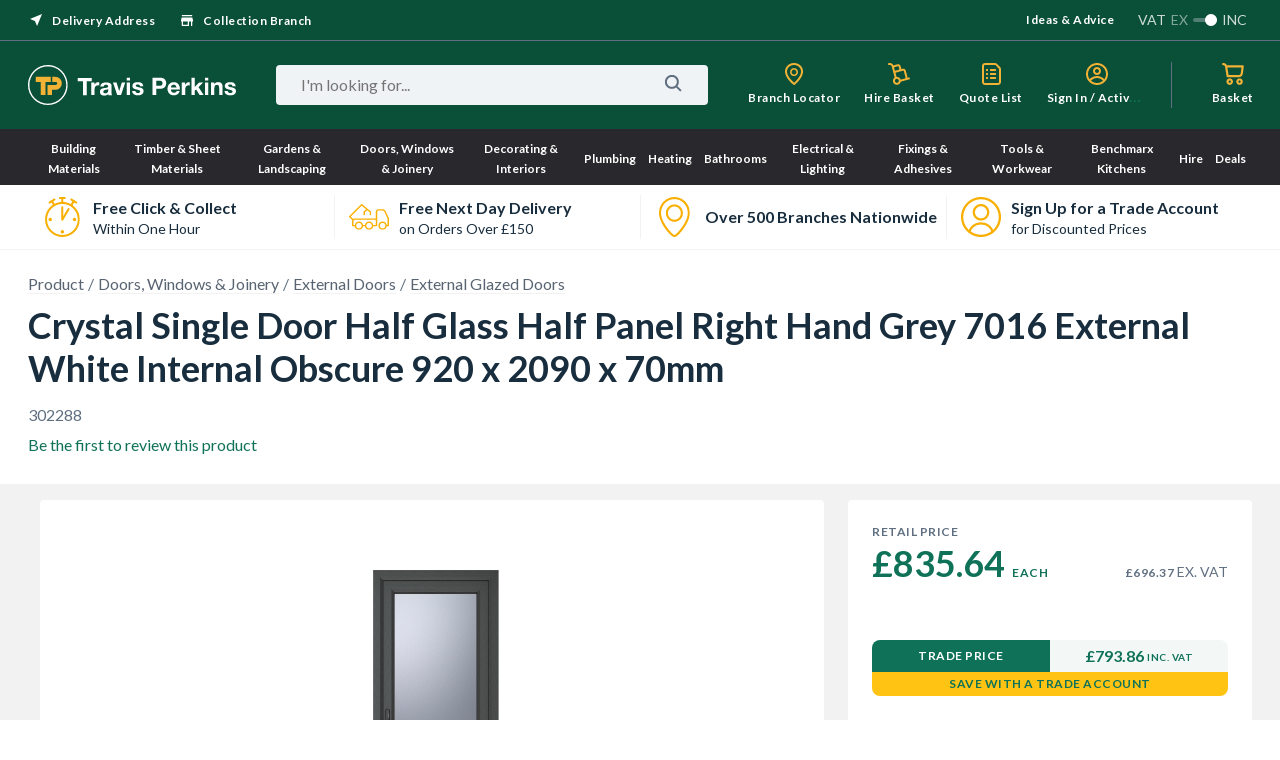

--- FILE ---
content_type: text/html; charset=utf-8
request_url: https://www.travisperkins.co.uk/external-glazed-doors/crystal-single-door-half-glass-half-panel-right-hand-grey-7016-external-white-internal-obscure-920-x-2090-x-70mm/p/302288
body_size: 106769
content:
<!DOCTYPE html><html lang="en"><head><base href="https://www.travisperkins.co.uk/external-glazed-doors/crystal-single-door-half-glass-half-panel-right-hand-grey-7016-external-white-internal-obscure-920-x-2090-x-70mm/p">
    <meta charset="UTF-8">
    <meta name="viewport" content="width=device-width, initial-scale=1">
    <meta name="format-detection" content="telephone=no">
    <meta name="facebook-domain-verification" content="hao8345d8zwlot8qol99219han4349">
    
    <link href="/react_ui/src/assets/apple-touch-icon.png" rel="apple-touch-icon">
    <link sizes="76x76" href="/react_ui/src/assets/apple-touch-icon-76x76.png" rel="apple-touch-icon">
    <link sizes="120x120" href="/react_ui/src/assets/apple-touch-icon-120x120.png" rel="apple-touch-icon">
    <link sizes="152x152" href="/react_ui/src/assets/apple-touch-icon-152x152.png" rel="apple-touch-icon">
    <link sizes="180x180" href="/react_ui/src/assets/apple-touch-icon-180x180.png" rel="apple-touch-icon">
    <link rel="shortcut icon" type="image/x-icon" media="all" href="/react_ui/src/assets/favicon.ico">
  
    <link rel="stylesheet" href="/react_ui/src/assets/fonts/fonts.css" as="style" onload="this.onload=null;this.rel='stylesheet'" crossorigin="">
    <link rel="preconnect" href="https://api.content.travisperkins.co.uk">
    
    
    <noscript>
      <link rel="stylesheet" href="/react_ui/src/assets/fonts/fonts.css" />
    </noscript>
    
    <!-- OneTrust Cookies Consent Notice start for travisperkins.co.uk -->

<script type="text/plain" async="" src="https://reporting.travisperkins.co.uk/cgi/wcjs" class="optanon-category-C0002-C0004 "></script><script async="" type="text/plain" src="https://www.googletagmanager.com/gtm.js?id=GTM-T45HQMJ" class="optanon-category-C0002-C0004 "></script>



<!-- OneTrust Cookies Consent Notice end for travisperkins.co.uk -->
  
    


      
  
  
  
    <!-- Google Tag Manager -->

<!-- End Google Tag Manager -->
    
  <style data-styled="active" data-styled-version="5.3.11">.bunEGL{margin:0;text-transform:capitalize;color:#FFFFFF;}.gUauWZ{margin:0;text-transform:none;color:#182D3D;}.horcQt{margin:0;text-transform:none;color:#FFFFFF;}.hdKEoi{margin:0;text-transform:none;color:#98A8BA;}.bbZG{margin:0;text-transform:none;color:#BFC6CE;}.cTYWJP{margin:0;text-transform:none;color:#606F80;}.kQPmtD{margin:0;text-transform:uppercase;color:#606F80;}.gUyGtP{margin:0;text-transform:none;color:#0F7258;}.ihDtdT{margin:0;text-transform:uppercase;color:#0F7258;}.fsdSqh{margin:0;text-transform:uppercase;color:#FFFFFF;}.cYSQKF{margin:0;text-transform:uppercase;color:#182D3D;}.kGWDjd{font-family:"Lato",sans-serif;font-weight:bold;font-size:36px;line-height:43px;-webkit-letter-spacing:0px;-moz-letter-spacing:0px;-ms-letter-spacing:0px;letter-spacing:0px;}.kXwqnf{font-family:"Lato",sans-serif;font-weight:bold;font-size:20px;line-height:24px;-webkit-letter-spacing:0px;-moz-letter-spacing:0px;-ms-letter-spacing:0px;letter-spacing:0px;}.kAJNJG{font-family:"Lato",sans-serif;font-weight:bold;font-size:16px;line-height:22px;-webkit-letter-spacing:0px;-moz-letter-spacing:0px;-ms-letter-spacing:0px;letter-spacing:0px;}.eCylQp{font-family:"Lato",sans-serif;font-weight:normal;font-size:16px;line-height:20px;-webkit-letter-spacing:0px;-moz-letter-spacing:0px;-ms-letter-spacing:0px;letter-spacing:0px;}.fxSDba{font-family:"Lato",sans-serif;font-weight:bold;font-size:16px;line-height:20px;-webkit-letter-spacing:0px;-moz-letter-spacing:0px;-ms-letter-spacing:0px;letter-spacing:0px;}.bWcTac{font-family:"Lato",sans-serif;font-weight:normal;font-size:14px;line-height:16px;-webkit-letter-spacing:0px;-moz-letter-spacing:0px;-ms-letter-spacing:0px;letter-spacing:0px;}.hnCoSd{font-family:"Lato",sans-serif;font-weight:bold;font-size:12px;line-height:20px;-webkit-letter-spacing:0.5px;-moz-letter-spacing:0.5px;-ms-letter-spacing:0.5px;letter-spacing:0.5px;}.iMWySW{font-family:"Lato",sans-serif;font-weight:bold;font-size:12px;line-height:14px;-webkit-letter-spacing:0px;-moz-letter-spacing:0px;-ms-letter-spacing:0px;letter-spacing:0px;}.bHyyp{width:16px;height:16px;fill:#FFFFFF;}.jNYJOb{width:24px;height:24px;fill:#606F80;}.koYEap{width:24px;height:24px;fill:#FFFFFF;}.gsrRQz{width:16px;height:16px;fill:#606F80;}.dxPAir{width:24px;height:24px;fill:#0F7258;}.kQgOVf{width:20px;height:20px;fill:#0F7258;}.eQoTFV{display:inline-block;-webkit-text-decoration:none;text-decoration:none;cursor:pointer;color:#0F7258;}.eQoTFV:hover{color:#095744;}.eQoTFV:active{color:#053D30;}.eQoTFV > .sc-aXZVg{color:inherit;border-bottom:none;}.hZMCZZ{display:inline-block;-webkit-text-decoration:none;text-decoration:none;cursor:pointer;color:#596472;}.hZMCZZ:hover{color:#606F80;}.hZMCZZ:active{color:#182D3D;}.hZMCZZ .sc-dtInlm{fill:currentColor;}.hZMCZZ > .sc-aXZVg{color:inherit;border-bottom:1px solid #BFC6CE;vertical-align:middle;}.kIsMOS{display:inline-block;vertical-align:middle;}.kIsMOS > svg{display:block;}.kIsMOS + *,* + .kIsMOS{margin-left:8px;}.kqwpnT{display:inline-block;}.kqwpnT + div:before{display:inline-block;content:'/';padding:0 4px;color:#606F80;font-family:"Lato",sans-serif;font-weight:normal;font-size:16px;line-height:20px;-webkit-letter-spacing:0px;-moz-letter-spacing:0px;-ms-letter-spacing:0px;letter-spacing:0px;}.kqwpnT > a{-webkit-text-decoration:none;text-decoration:none;color:#596472;border-bottom:1px solid #F2F2F2;}.kqwpnT:hover > a{color:#606F80;}.kqwpnT:active > a{color:#182D3D;}.kqwpnT .sc-aXZVg{color:inherit;}.bzRQuv > .sc-dtInlm{display:block;}.cuFvbk{display:-webkit-box;display:-webkit-flex;display:-ms-flexbox;display:flex;-webkit-box-pack:center;-webkit-justify-content:center;-ms-flex-pack:center;justify-content:center;-webkit-align-items:center;-webkit-box-align:center;-ms-flex-align:center;align-items:center;white-space:nowrap;overflow:hidden;outline:none;padding:0;border:none;border-radius:4px;text-transform:none;font-weight:initial;cursor:pointer;color:#0F7258;background-color:transparent;height:40px;}.cuFvbk:hover{color:#095744;}.cuFvbk:active{color:#053D30;}.cuFvbk .sc-aXZVg{color:inherit;text-transform:inherit;font-weight:inherit;}.cuFvbk .sc-dtInlm{fill:currentColor;}.cuFvbk:disabled *{color:#BFC6CE;}.cuFvbk > .sc-kdBSHD + *,.cuFvbk > * + .sc-kdBSHD{margin-left:4px;}.iHTGRN{display:-webkit-box;display:-webkit-flex;display:-ms-flexbox;display:flex;-webkit-box-pack:center;-webkit-justify-content:center;-ms-flex-pack:center;justify-content:center;-webkit-align-items:center;-webkit-box-align:center;-ms-flex-align:center;align-items:center;white-space:nowrap;overflow:hidden;outline:none;padding:0;border:none;border-radius:4px;text-transform:none;font-weight:initial;cursor:pointer;color:#FFFFFF;background-color:#0F7258;height:40px;padding:0 16px;}.iHTGRN:hover{background-color:#095744;}.iHTGRN:active{background-color:#053D30;}.iHTGRN:disabled{background-color:#F5F5F7;}.iHTGRN .sc-aXZVg{color:inherit;text-transform:inherit;font-weight:inherit;}.iHTGRN .sc-dtInlm{fill:currentColor;}.iHTGRN:disabled *{color:#BFC6CE;}.iHTGRN > .sc-kdBSHD + *,.iHTGRN > * + .sc-kdBSHD{margin-left:4px;}.eLoDkK{display:-webkit-box;display:-webkit-flex;display:-ms-flexbox;display:flex;-webkit-box-pack:center;-webkit-justify-content:center;-ms-flex-pack:center;justify-content:center;-webkit-align-items:center;-webkit-box-align:center;-ms-flex-align:center;align-items:center;white-space:nowrap;overflow:hidden;outline:none;padding:0;border:none;border-radius:4px;text-transform:none;font-weight:initial;cursor:pointer;color:#0F7258;background-color:transparent;height:24px;padding:0 8px;}.eLoDkK:hover{color:#095744;}.eLoDkK:active{color:#053D30;}.eLoDkK .sc-aXZVg{color:inherit;text-transform:inherit;font-weight:inherit;}.eLoDkK .sc-dtInlm{fill:currentColor;}.eLoDkK:disabled *{color:#BFC6CE;}.eLoDkK > .sc-kdBSHD + *,.eLoDkK > * + .sc-kdBSHD{margin-left:4px;}.byRwHn{display:-webkit-box;display:-webkit-flex;display:-ms-flexbox;display:flex;-webkit-box-pack:center;-webkit-justify-content:center;-ms-flex-pack:center;justify-content:center;-webkit-align-items:center;-webkit-box-align:center;-ms-flex-align:center;align-items:center;white-space:nowrap;overflow:hidden;outline:none;padding:0;border:none;border-radius:4px;text-transform:none;font-weight:initial;cursor:pointer;color:#0F7258;background-color:transparent;height:40px;padding:0 16px;}.byRwHn:hover{color:#095744;}.byRwHn:active{color:#053D30;}.byRwHn .sc-aXZVg{color:inherit;text-transform:inherit;font-weight:inherit;}.byRwHn .sc-dtInlm{fill:currentColor;}.byRwHn:disabled *{color:#BFC6CE;}.byRwHn > .sc-kdBSHD + *,.byRwHn > * + .sc-kdBSHD{margin-left:4px;}.fErXQs{display:-webkit-box;display:-webkit-flex;display:-ms-flexbox;display:flex;-webkit-box-pack:center;-webkit-justify-content:center;-ms-flex-pack:center;justify-content:center;-webkit-align-items:center;-webkit-box-align:center;-ms-flex-align:center;align-items:center;white-space:nowrap;overflow:hidden;outline:none;padding:0;border:none;border-radius:4px;text-transform:none;font-weight:initial;cursor:pointer;color:#0F7258;background-color:#F0F3F6;height:40px;padding:0 16px;}.fErXQs:hover{background-color:#ECEFF4;}.fErXQs:active{background-color:#BFC6CE;}.fErXQs:disabled{background-color:#F5F5F7;}.fErXQs .sc-aXZVg{color:inherit;text-transform:inherit;font-weight:inherit;}.fErXQs .sc-dtInlm{fill:currentColor;}.fErXQs:disabled *{color:#BFC6CE;}.fErXQs > .sc-kdBSHD + *,.fErXQs > * + .sc-kdBSHD{margin-left:4px;}.hdsVHo{width:40px;height:40px;display:-webkit-box;display:-webkit-flex;display:-ms-flexbox;display:flex;-webkit-align-items:center;-webkit-box-align:center;-ms-flex-align:center;align-items:center;-webkit-box-pack:center;-webkit-justify-content:center;-ms-flex-pack:center;justify-content:center;}.itKlG{position:relative;width:26px;height:4px;border-radius:4px;background-color:#0F7258;-webkit-animation:gCPLTo 1s ease-in-out infinite;animation:gCPLTo 1s ease-in-out infinite;}.itKlG:before,.itKlG:after{position:absolute;display:block;content:'';height:4px;border-radius:4px;-webkit-animation:gCPLTo 1s ease-in-out infinite;animation:gCPLTo 1s ease-in-out infinite;}.itKlG:before{width:19px;top:-10px;left:7px;background-color:#053D30;}.itKlG:after{width:16px;bottom:-10px;background-color:#095744;}.gICqrX{display:-webkit-box;display:-webkit-flex;display:-ms-flexbox;display:flex;-webkit-box-pack:justify;-webkit-justify-content:space-between;-ms-flex-pack:justify;justify-content:space-between;-webkit-align-items:center;-webkit-box-align:center;-ms-flex-align:center;align-items:center;height:40px;width:100%;background-color:#F0F3F6;border-radius:4px;}.jhdqIB{display:-webkit-box;display:-webkit-flex;display:-ms-flexbox;display:flex;padding:8px;cursor:pointer;}.hiBvOF{font-family:"Lato",sans-serif;font-weight:normal;font-size:16px;line-height:20px;-webkit-letter-spacing:0px;-moz-letter-spacing:0px;-ms-letter-spacing:0px;letter-spacing:0px;min-width:0px;-webkit-box-flex:1;-webkit-flex-grow:1;-ms-flex-positive:1;flex-grow:1;padding:0;text-align:center;border:none;outline:none;background:none;color:#182D3D;-moz-appearance:textfield;}.hiBvOF::-webkit-outer-spin-button,.hiBvOF::-webkit-inner-spin-button{-webkit-appearance:none;margin:0;}.enIUby{display:-webkit-box;display:-webkit-flex;display:-ms-flexbox;display:flex;-webkit-align-items:center;-webkit-box-align:center;-ms-flex-align:center;align-items:center;height:24px;padding:0 8px;background-color:#0A4F38;color:#FFFFFF;border-radius:4px;}.enIUby .sc-aXZVg{color:inherit;}.kzUDIz{display:-webkit-box;display:-webkit-flex;display:-ms-flexbox;display:flex;-webkit-align-items:center;-webkit-box-align:center;-ms-flex-align:center;align-items:center;height:24px;padding:0 8px;background-color:#D41B2D;color:#FFFFFF;border-radius:4px;}.kzUDIz .sc-aXZVg{color:inherit;}.iBESbC{display:-webkit-inline-box;display:-webkit-inline-flex;display:-ms-inline-flexbox;display:inline-flex;}.iBESbC .sc-dtInlm + .sc-dtInlm{margin-left:2px;}.gliEIj{max-width:100%;}.kNMLNz{display:-webkit-box;display:-webkit-flex;display:-ms-flexbox;display:flex;will-change:transform;}.doVrbr{display:-webkit-box;display:-webkit-flex;display:-ms-flexbox;display:flex;will-change:transform;-webkit-box-pack:center;-webkit-justify-content:center;-ms-flex-pack:center;justify-content:center;}.uZyGS{position:relative;}.Eeour{-webkit-text-decoration:none;text-decoration:none;color:inherit;}.gzdklk{-webkit-text-decoration:none;text-decoration:none;color:inherit;}.jVwUmo{display:-webkit-box;display:-webkit-flex;display:-ms-flexbox;display:flex;-webkit-box-pack:justify;-webkit-justify-content:space-between;-ms-flex-pack:justify;justify-content:space-between;-webkit-align-items:center;-webkit-box-align:center;-ms-flex-align:center;align-items:center;width:100%;height:64px;box-sizing:border-box;background-color:#FFFFFF;overflow:hidden;-webkit-text-decoration:none;text-decoration:none;padding:0 7.2px 0 4.8px;}.dohLbH{display:-webkit-box;display:-webkit-flex;display:-ms-flexbox;display:flex;-webkit-box-pack:center;-webkit-justify-content:center;-ms-flex-pack:center;justify-content:center;-webkit-align-items:center;-webkit-box-align:center;-ms-flex-align:center;align-items:center;padding:20px 10px;box-sizing:border-box;text-align:center;min-width:60px;min-height:80px;}.lomGbC{max-width:40px;max-height:40px;}.cBEcQV{-webkit-flex:1;-ms-flex:1;flex:1;}.IRflh{margin-bottom:2px;}.eBRyic{overflow:hidden;max-height:32px;}.lKNeY{width:100%;box-sizing:border-box;display:-webkit-box;display:-webkit-flex;display:-ms-flexbox;display:flex;}.fdkERE{position:relative;-webkit-flex:1;-ms-flex:1;flex:1;overflow:hidden;}.fdkERE:first-child{border-radius:4px 0 0 4px;}.fdkERE:last-child{border-radius:0 4px 4px 0;}.USPBlock__USPWrapper-sc-1fh9mr5-2 + .USPBlock__USPWrapper-sc-1fh9mr5-2:before{position:absolute;top:10px;bottom:10px;left:0;display:block;content:'';width:1px;background-color:#F0F3F6;}.iuxWCQ{width:100%;}.jviKSR{width:100%;}.jviKSR p{margin:0;}.fMIviV{display:-webkit-box;display:-webkit-flex;display:-ms-flexbox;display:flex;-webkit-align-items:center;-webkit-box-align:center;-ms-flex-align:center;align-items:center;width:100%;height:48px;overflow:hidden;margin-top:19px;margin-left:0;}.fhgZCG{-webkit-flex:1;-ms-flex:1;flex:1;height:100%;padding:14px 24px;background-color:#F0F3F6;box-sizing:border-box;border:none;outline:none;border-radius:24px 0 0 24px;color:#182D3D;font-size:16px;line-height:18px;}.fhgZCG:focus::-webkit-input-placeholder{color:#BFC6CE;}.fhgZCG:focus::-moz-placeholder{color:#BFC6CE;}.fhgZCG:focus:-ms-input-placeholder{color:#BFC6CE;}.fhgZCG:focus:-moz-placeholder{color:#BFC6CE;}.fhgZCG::-webkit-input-placeholder{color:#182D3D;}.fhgZCG::-moz-placeholder{color:#182D3D;}.fhgZCG:-ms-input-placeholder{color:#182D3D;}.fhgZCG:-moz-placeholder{color:#182D3D;}.lhECcn{display:-webkit-box;display:-webkit-flex;display:-ms-flexbox;display:flex;-webkit-align-items:center;-webkit-box-align:center;-ms-flex-align:center;align-items:center;-webkit-box-pack:center;-webkit-justify-content:center;-ms-flex-pack:center;justify-content:center;width:64px;height:100%;background-color:#FFC314;border:none;outline:none;border-radius:0 24px 24px 0;}.lhECcn:hover{cursor:pointer;background-color:#F6B112;}.edhyH{margin-top:23px;}.lhWYpR{box-shadow:rgb(255 255 255 / 40%) 0 -2px 0 -1px inset;-webkit-text-decoration:none;text-decoration:none;}.dedXAG{background-color:#1C2836;border-radius:8px;padding:28px 32px 32px;margin:0;}.goGyLZ{display:-webkit-box;display:-webkit-flex;display:-ms-flexbox;display:flex;-webkit-flex-direction:column;-ms-flex-direction:column;flex-direction:column;}.kdrOfR{display:block;width:auto;padding:7px 20px;}.rjWUx{-webkit-flex:1;-ms-flex:1;flex:1;padding:0 0;}.gfCNqD{display:block;width:auto;padding:7px 20px;}.gfCNqD > *{cursor:pointer;border-bottom:1px solid rgba(152,168,186,0.2);}.kFvsmt{height:inherit;width:inherit;}.jKmYfB{height:inherit;width:inherit;}.jpGEMn{height:inherit;width:inherit;display:-webkit-box;display:-webkit-flex;display:-ms-flexbox;display:flex;-webkit-flex-direction:column;-ms-flex-direction:column;flex-direction:column;}.iNkHf{height:inherit;width:inherit;display:-webkit-box;display:-webkit-flex;display:-ms-flexbox;display:flex;-webkit-flex-direction:row;-ms-flex-direction:row;flex-direction:row;}.hrOHfb{display:block;width:auto;padding:7px 20px;}.jsQpPP{display:-webkit-box;display:-webkit-flex;display:-ms-flexbox;display:flex;-webkit-flex:2 1 0%;-ms-flex:2 1 0%;flex:2 1 0%;-webkit-box-pack:justify;-webkit-justify-content:space-between;-ms-flex-pack:justify;justify-content:space-between;}.ilLNkE{-webkit-flex:1;-ms-flex:1;flex:1;}.euZzve{display:block;width:auto;padding:7px 20px;}.euZzve > *{cursor:pointer;border-bottom:1px solid rgba(152,168,186,0.2);}.eJTmhx{-webkit-text-decoration:none;text-decoration:none;}.dDcTcF{display:block;height:104px;background-color:#1C2836;}.ftHvbw{display:-webkit-box;display:-webkit-flex;display:-ms-flexbox;display:flex;-webkit-box-pack:justify;-webkit-justify-content:space-between;-ms-flex-pack:justify;justify-content:space-between;padding:72px 0 64px;background-color:#232F3E;}.gXcqQi{height:80px;background-color:#1C2836;}.bMHsUK{height:100%;display:-webkit-box;display:-webkit-flex;display:-ms-flexbox;display:flex;-webkit-align-items:center;-webkit-box-align:center;-ms-flex-align:center;align-items:center;-webkit-box-pack:justify;-webkit-justify-content:space-between;-ms-flex-pack:justify;justify-content:space-between;margin:0 auto;box-sizing:border-box;width:1224px;}.hWgUFH{height:100%;display:-webkit-box;display:-webkit-flex;display:-ms-flexbox;display:flex;-webkit-align-items:flex-start;-webkit-box-align:flex-start;-ms-flex-align:flex-start;align-items:flex-start;-webkit-box-pack:justify;-webkit-justify-content:space-between;-ms-flex-pack:justify;justify-content:space-between;margin:0 auto;box-sizing:border-box;width:1224px;}.fNUSUC{height:25px;}.fNUSUC img{height:100%;}.htdRd{display:-webkit-box;display:-webkit-flex;display:-ms-flexbox;display:flex;-webkit-flex-flow:column;-ms-flex-flow:column;flex-flow:column;}.eUAuCD{-webkit-flex:1 1 0;-ms-flex:1 1 0;flex:1 1 0;}.jgAwVz{display:-webkit-box;display:-webkit-flex;display:-ms-flexbox;display:flex;-webkit-flex:2 1 0;-ms-flex:2 1 0;flex:2 1 0;-webkit-box-pack:justify;-webkit-justify-content:space-between;-ms-flex-pack:justify;justify-content:space-between;padding:29px 0 0;min-height:30px;width:auto;}.fEHqwY{bottom:24px;z-index:2;display:-webkit-box;display:-webkit-flex;display:-ms-flexbox;display:flex;-webkit-box-pack:center;-webkit-justify-content:center;-ms-flex-pack:center;justify-content:center;padding:14px 0;color:#FFFFFF;background:#1E2835;width:100%;}.kaXnIk{display:-webkit-box;display:-webkit-flex;display:-ms-flexbox;display:flex;-webkit-box-pack:center;-webkit-justify-content:center;-ms-flex-pack:center;justify-content:center;-webkit-align-items:center;-webkit-box-align:center;-ms-flex-align:center;align-items:center;width:100%;height:100%;padding:20px;box-sizing:border-box;}.hCLcwS{display:-webkit-box;display:-webkit-flex;display:-ms-flexbox;display:flex;-webkit-box-pack:center;-webkit-justify-content:center;-ms-flex-pack:center;justify-content:center;-webkit-align-items:center;-webkit-box-align:center;-ms-flex-align:center;align-items:center;height:calc(100vh - 104px);}.dXJpCE{display:-webkit-box;display:-webkit-flex;display:-ms-flexbox;display:flex;-webkit-box-pack:center;-webkit-justify-content:center;-ms-flex-pack:center;justify-content:center;-webkit-align-items:center;-webkit-box-align:center;-ms-flex-align:center;align-items:center;height:calc(100vh - 87px);}.dhVFio{display:block;}.inbyKt{min-width:208px;min-height:40px;}.UKhJD{position:relative;}.izwcii{position:absolute;width:100%;height:100%;}.erpctR{display:-webkit-box;display:-webkit-flex;display:-ms-flexbox;display:flex;-webkit-flex-direction:column;-ms-flex-direction:column;flex-direction:column;min-height:100vh;margin:0 auto;-webkit-box-flex:1;-webkit-flex-grow:1;-ms-flex-positive:1;flex-grow:1;}.dcrKeH{-webkit-flex:1 0 auto;-ms-flex:1 0 auto;flex:1 0 auto;background:#F2F2F2;}.eqnHgB{display:-webkit-box;display:-webkit-flex;display:-ms-flexbox;display:flex;-webkit-align-items:center;-webkit-box-align:center;-ms-flex-align:center;align-items:center;-webkit-flex-wrap:wrap;-ms-flex-wrap:wrap;flex-wrap:wrap;min-height:69px;}.kSfizc{margin-top:6px;display:-webkit-box;display:-webkit-flex;display:-ms-flexbox;display:flex;-webkit-align-items:flex-end;-webkit-box-align:flex-end;-ms-flex-align:flex-end;align-items:flex-end;margin-bottom:2px;}.klmceP{display:-webkit-box;display:-webkit-flex;display:-ms-flexbox;display:flex;-webkit-flex-direction:column;-ms-flex-direction:column;flex-direction:column;width:100%;-webkit-flex-wrap:wrap;-ms-flex-wrap:wrap;flex-wrap:wrap;}.gNFusX{white-space:break-spaces;width:100%;display:-webkit-box;display:-webkit-flex;display:-ms-flexbox;display:flex;-webkit-align-items:baseline;-webkit-box-align:baseline;-ms-flex-align:baseline;align-items:baseline;}.dVHoep{display:-webkit-box;display:-webkit-flex;display:-ms-flexbox;display:flex;margin:0;-webkit-flex-direction:column;-ms-flex-direction:column;flex-direction:column;-webkit-box-pack:start;-webkit-justify-content:flex-start;-ms-flex-pack:start;justify-content:flex-start;width:100%;}.dVHoep .TradePriceBlock__MainPrice-sc-1o5519e-3{true;}.dVHoep .TradePriceBlock__SecondPrice-sc-1o5519e-1{margin-top:0;}.dVHoep .TradePriceBlock__WrapperMainPrice-sc-1o5519e-2{-webkit-flex-direction:row;-ms-flex-direction:row;flex-direction:row;-webkit-box-pack:justify;-webkit-justify-content:space-between;-ms-flex-pack:justify;justify-content:space-between;}.bniYYa{height:30px;}.imPmZZ{display:-webkit-box;display:-webkit-flex;display:-ms-flexbox;display:flex;-webkit-flex-direction:column;-ms-flex-direction:column;flex-direction:column;-webkit-box-pack:inherit;-webkit-justify-content:inherit;-ms-flex-pack:inherit;justify-content:inherit;min-height:73px;width:100%;text-align:center;}.bKnXzj{height:100%;display:-webkit-box;display:-webkit-flex;display:-ms-flexbox;display:flex;-webkit-flex-direction:column;-ms-flex-direction:column;flex-direction:column;-webkit-box-pack:end;-webkit-justify-content:flex-end;-ms-flex-pack:end;justify-content:flex-end;text-align:left;}.ivHRtu{margin:6px 0;-webkit-order:1;-ms-flex-order:1;order:1;}.hSrlTk{margin:4px 0 0;}.eCSAQ{min-height:20px;-webkit-order:2;-ms-flex-order:2;order:2;}.iXBkLd{white-space:nowrap;}.inTlRP{display:-webkit-box;display:-webkit-flex;display:-ms-flexbox;display:flex;-webkit-flex-direction:row;-ms-flex-direction:row;flex-direction:row;-webkit-flex-wrap:wrap;-ms-flex-wrap:wrap;flex-wrap:wrap;-webkit-box-pack:start;-webkit-justify-content:flex-start;-ms-flex-pack:start;justify-content:flex-start;-webkit-align-items:flex-end;-webkit-box-align:flex-end;-ms-flex-align:flex-end;align-items:flex-end;}.eVNuXq{text-align:left;margin-right:40px;}.ggnGhI{text-align:inherit;}html{width:100%;height:100%;font-size:62.5%;}body{height:100%;margin:0;padding:0;font-family:'Lato','Arial',sans-serif;font-size:1.6rem;}input,textarea,select,button{font-family:'Lato','Arial',sans-serif;}input::-ms-clear{display:none;}input::-webkit-search-cancel-button{display:none;}#app-container{display:-webkit-box;display:-webkit-flex;display:-ms-flexbox;display:flex;}@-moz-document url-prefix(){div{-webkit-scrollbar-width:thin;-moz-scrollbar-width:thin;-ms-scrollbar-width:thin;scrollbar-width:thin;-webkit-scrollbar-color:#606f80 #ffff;-moz-scrollbar-color:#606f80 #ffff;-ms-scrollbar-color:#606f80 #ffff;scrollbar-color:#606f80 #ffff;}}::-webkit-scrollbar{width:5px;height:5px;}::-webkit-scrollbar-track{background:white;}::-webkit-scrollbar-thumb{background:#606f80;-webkit-border-radius:6px;border-radius:6px;}.fIJSTZ{border-bottom:1px solid #606F80;}.gUwhFn{background:#FFFFFF;width:100%;display:-webkit-box;display:-webkit-flex;display:-ms-flexbox;display:flex;-webkit-box-pack:center;-webkit-justify-content:center;-ms-flex-pack:center;justify-content:center;border-bottom:1px solid #F2F2F2;}.cDUqLL{display:-webkit-box;display:-webkit-flex;display:-ms-flexbox;display:flex;-webkit-flex-direction:column;-ms-flex-direction:column;flex-direction:column;width:1224px;box-sizing:border-box;}.jJGrxH{display:-webkit-box;display:-webkit-flex;display:-ms-flexbox;display:flex;-webkit-align-items:center;-webkit-box-align:center;-ms-flex-align:center;align-items:center;}.bJGfeE{display:-webkit-box;display:-webkit-flex;display:-ms-flexbox;display:flex;-webkit-align-items:center;-webkit-box-align:center;-ms-flex-align:center;align-items:center;cursor:pointer;}.bfhDka{position:relative;}.kjxJcV{background:#BFC6CE;opacity:0.4;width:24px;height:4px;border-radius:20px;}.cxqWry{height:12px;width:12px;background:#FFFFFF;border-radius:50%;position:absolute;top:-4px;-webkit-transform:translateX(12px);-ms-transform:translateX(12px);transform:translateX(12px);}.hoGBAE{display:-webkit-inline-box;display:-webkit-inline-flex;display:-ms-inline-flexbox;display:inline-flex;margin:0 5px;opacity:0.5;}.hoGzGl{display:-webkit-inline-box;display:-webkit-inline-flex;display:-ms-inline-flexbox;display:inline-flex;margin:0 5px;opacity:0.8;}.hZpdDx{display:-webkit-inline-box;display:-webkit-inline-flex;display:-ms-inline-flexbox;display:inline-flex;opacity:0.8;}.igkSUL{display:-webkit-box;display:-webkit-flex;display:-ms-flexbox;display:flex;-webkit-align-items:center;-webkit-box-align:center;-ms-flex-align:center;align-items:center;}.iCtEKD{height:40px;background-color:#0A4F38;}.cPycBn{display:-webkit-box;display:-webkit-flex;display:-ms-flexbox;display:flex;-webkit-box-pack:justify;-webkit-justify-content:space-between;-ms-flex-pack:justify;justify-content:space-between;margin:0 auto;width:1224px;}.TGnVk{display:-webkit-box;display:-webkit-flex;display:-ms-flexbox;display:flex;-webkit-align-items:center;-webkit-box-align:center;-ms-flex-align:center;align-items:center;margin-right:24px;}.cjWaMo{display:-webkit-box;display:-webkit-flex;display:-ms-flexbox;display:flex;-webkit-box-pack:justify;-webkit-justify-content:space-between;-ms-flex-pack:justify;justify-content:space-between;-webkit-flex-direction:column;-ms-flex-direction:column;flex-direction:column;}.dvtqQK{border-radius:4px;max-width:448px;width:100%;display:-webkit-box;display:-webkit-flex;display:-ms-flexbox;display:flex;-webkit-box-pack:justify;-webkit-justify-content:space-between;-ms-flex-pack:justify;justify-content:space-between;box-sizing:border-box;background:#FFFFFF;-webkit-align-items:center;-webkit-box-align:center;-ms-flex-align:center;align-items:center;}.cudBun{width:100%;display:-webkit-box;display:-webkit-flex;display:-ms-flexbox;display:flex;-webkit-flex-direction:column;-ms-flex-direction:column;flex-direction:column;}.bQJqWV{cursor:pointer;margin-top:7px;}.jgMrxq{width:100%;height:1px;margin:19px 0 15px;background:#F2F2F2;}.eAswse{display:-webkit-box;display:-webkit-flex;display:-ms-flexbox;display:flex;-webkit-align-items:center;-webkit-box-align:center;-ms-flex-align:center;align-items:center;}.jHqcmT{display:-webkit-box;display:-webkit-flex;display:-ms-flexbox;display:flex;-webkit-align-items:center;-webkit-box-align:center;-ms-flex-align:center;align-items:center;cursor:pointer;}.jHqcmT:not(:first-child){margin-left:24px;}.yhiFc{margin-left:8px;}.jYiHdK{display:-webkit-box;display:-webkit-flex;display:-ms-flexbox;display:flex;background-color:#0A4F38;height:88px;}.gXFafT{position:relative;display:-webkit-box;display:-webkit-flex;display:-ms-flexbox;display:flex;-webkit-align-items:center;-webkit-box-align:center;-ms-flex-align:center;align-items:center;margin:0 auto;width:1224px;}.etDAUc{display:-webkit-box;display:-webkit-flex;display:-ms-flexbox;display:flex;-webkit-align-items:center;-webkit-box-align:center;-ms-flex-align:center;align-items:center;width:100%;}.YtwNQ{-webkit-flex:1 1 auto;-ms-flex:1 1 auto;flex:1 1 auto;margin-left:32px;}.kdiUyG{margin:0 8px 0 40px;}.kRgMDm{display:-webkit-box;display:-webkit-flex;display:-ms-flexbox;display:flex;-webkit-flex:1 1 0%;-ms-flex:1 1 0%;flex:1 1 0%;-webkit-box-pack:end;-webkit-justify-content:flex-end;-ms-flex-pack:end;justify-content:flex-end;margin-left:32px;padding-right:24px;border-right:1px solid #606F80;}.gSBzpQ{display:-webkit-box;display:-webkit-flex;display:-ms-flexbox;display:flex;-webkit-align-items:center;-webkit-box-align:center;-ms-flex-align:center;align-items:center;}.eyRFJl{white-space:nowrap;overflow:hidden;text-overflow:ellipsis;width:100%;}.eyRFJl >{white-space:nowrap;overflow:hidden;text-overflow:ellipsis;}.fKCkWQ{display:-webkit-box;display:-webkit-flex;display:-ms-flexbox;display:flex;}.fKCkWQ:not(:last-child){margin-right:24px;}.hwWTaq{position:relative;display:-webkit-box;display:-webkit-flex;display:-ms-flexbox;display:flex;max-height:46px;}.SYTXW{display:-webkit-box;display:-webkit-flex;display:-ms-flexbox;display:flex;-webkit-flex-direction:column;-ms-flex-direction:column;flex-direction:column;-webkit-align-items:center;-webkit-box-align:center;-ms-flex-align:center;align-items:center;max-width:100px;}.dwCGap{position:relative;display:-webkit-box;display:-webkit-flex;display:-ms-flexbox;display:flex;}.bWuUht{display:-webkit-box;display:-webkit-flex;display:-ms-flexbox;display:flex;-webkit-flex-direction:column;-ms-flex-direction:column;flex-direction:column;}.hjUpDk{border:none;outline:none;display:-webkit-box;display:-webkit-flex;display:-ms-flexbox;display:flex;-webkit-box-flex:1;-webkit-flex-grow:1;-ms-flex-positive:1;flex-grow:1;-webkit-flex-shrink:1;-ms-flex-negative:1;flex-shrink:1;-webkit-flex-basis:0;-ms-flex-preferred-size:0;flex-basis:0;background:transparent;font-size:inherit;line-height:inherit;min-width:0;}.idIHEc{padding:0 22px;display:-webkit-box;display:-webkit-flex;display:-ms-flexbox;display:flex;-webkit-box-pack:justify;-webkit-justify-content:space-between;-ms-flex-pack:justify;justify-content:space-between;font-size:16px;line-height:18px;border-radius:24px;background-color:#F0F3F6;-webkit-align-items:center;-webkit-box-align:center;-ms-flex-align:center;align-items:center;box-sizing:content-box;border:solid 1px transparent;height:44px;}.gELnXB{display:-webkit-box;display:-webkit-flex;display:-ms-flexbox;display:flex;-webkit-flex:1 0 auto;-ms-flex:1 0 auto;flex:1 0 auto;width:100%;box-sizing:border-box;}.hAKPsI{width:100%;background:#F0F3F6;height:40px;border-radius:20px;}.hAKPsI > .Input__InputWrap-sc-9iboqq-6{height:100%;border-radius:4px;}.hAKPsI > .Input__InputWrap-sc-9iboqq-6 > input{padding-right:45px;font-size:16px;padding-bottom:2px;}.cWAIWR{position:relative;-webkit-flex:1 0 auto;-ms-flex:1 0 auto;flex:1 0 auto;height:100%;display:-webkit-box;display:-webkit-flex;display:-ms-flexbox;display:flex;-webkit-box-pack:center;-webkit-justify-content:center;-ms-flex-pack:center;justify-content:center;-webkit-align-items:center;-webkit-box-align:center;-ms-flex-align:center;align-items:center;min-width:448px;}.cWAIWR > .Search__SearchForm-sc-17h69re-0{padding:0 8px;}.bhpwlg{visibility:hidden;position:absolute;top:100%;right:0;-webkit-flex-basis:auto;-ms-flex-preferred-size:auto;flex-basis:auto;width:504px;background-color:#FFFFFF;border-radius:7px;z-index:2;box-shadow:0 2px 6px 0 rgba(0,0,0,0.1);}.fWnWfI{display:-webkit-box;display:-webkit-flex;display:-ms-flexbox;display:flex;position:relative;}.fWnWfI:hover .HeaderBasketstyled__HeaderBasketPreviewWrapper-sc-1l3xpbr-0{display:-webkit-box;display:-webkit-flex;display:-ms-flexbox;display:flex;visibility:visible;}.gFxrrV{display:-webkit-box;display:-webkit-flex;display:-ms-flexbox;display:flex;-webkit-align-items:center;-webkit-box-align:center;-ms-flex-align:center;align-items:center;height:100%;position:relative;cursor:pointer;-webkit-flex-direction:column;-ms-flex-direction:column;flex-direction:column;-webkit-box-pack:center;-webkit-justify-content:center;-ms-flex-pack:center;justify-content:center;}.gFxrrV:hover,.gFxrrV.active{background-color:rgba(10,79,56,0.05);}.kRthNZ{position:relative;display:-webkit-box;display:-webkit-flex;display:-ms-flexbox;display:flex;}.jeXVsZ{white-space:nowrap;}.gFBGlI{display:-webkit-box;display:-webkit-flex;display:-ms-flexbox;display:flex;margin:0 0 0 0;-webkit-flex-wrap:wrap;-ms-flex-wrap:wrap;flex-wrap:wrap;}.gaiGGg{display:-webkit-box;display:-webkit-flex;display:-ms-flexbox;display:flex;-webkit-align-items:center;-webkit-box-align:center;-ms-flex-align:center;align-items:center;-webkit-flex-wrap:wrap;-ms-flex-wrap:wrap;flex-wrap:wrap;}.kHXeyj{margin-right:8px;margin-bottom:8px;}.kjrCdd{white-space:nowrap;}.kjrCdd svg use{fill:currentColor;}.dklZZg{display:-webkit-inline-box;display:-webkit-inline-flex;display:-ms-inline-flexbox;display:inline-flex;vertical-align:middle;margin-left:1px;}.bOCbRp{position:relative;display:inline-block;}.OHqOB{display:table-cell;vertical-align:top;padding:0 20px 16px 0;width:25%;}.eDturQ{display:table-cell;vertical-align:top;padding:0 20px 16px 0;width:20%;}.gcMcdZ{list-style:none;padding:0 0 0 16px;margin:10px 0 0 0;border-left:1px solid #BFC6CE;}.ONWUu:not(:last-child){margin-bottom:8px;}.kUITdH{-webkit-text-decoration:none;text-decoration:none;font-size:16px;color:#0A4F38;font-weight:bold;}.gFbnDT{display:inline-block;font-size:16px;font-weight:normal;color:#596472;border-bottom:1px solid #F2F2F2;-webkit-text-decoration:none;text-decoration:none;}.helase{font-weight:bold;font-size:16px;color:#0A4F38;}.helase svg use{fill:currentColor;}.fnzAVL{display:-webkit-inline-box;display:-webkit-inline-flex;display:-ms-inline-flexbox;display:inline-flex;vertical-align:middle;margin-left:4px;}.bsgfXM{margin-left:16px;}.kZTRuV{display:none;}.cXNXWK{position:absolute;left:30px;right:30px;background-color:#F6F6F7;z-index:6;padding:30px 20px 0 20px;display:-webkit-box;display:-webkit-flex;display:-ms-flexbox;display:flex;-webkit-box-pack:center;-webkit-justify-content:center;-ms-flex-pack:center;justify-content:center;}.kygaAg{display:-webkit-box;display:-webkit-flex;display:-ms-flexbox;display:flex;-webkit-box-pack:justify;-webkit-justify-content:space-between;-ms-flex-pack:justify;justify-content:space-between;max-width:1224px;}.xCjDV{width:100%;display:table;table-layout:fixed;}.hGsGze{width:100%;display:table-row;}.emfZJQ{width:184px;object-fit:contain;}.eRQfJc{background-color:#182D3D;opacity:0.3;position:absolute;left:0;right:0;z-index:3;}.gsWxfb{background-color:#182D3D;opacity:0.3;position:absolute;left:0;right:0;z-index:3;height:calc(1958px - 188px);}.lsQfC{background-color:#29292d;display:-webkit-box;display:-webkit-flex;display:-ms-flexbox;display:flex;-webkit-box-pack:center;-webkit-justify-content:center;-ms-flex-pack:center;justify-content:center;}.kRndFF{max-width:1224px;}.hlGDUS{display:-webkit-box;display:-webkit-flex;display:-ms-flexbox;display:flex;}.fILEZ{display:-webkit-box;display:-webkit-flex;display:-ms-flexbox;display:flex;-webkit-align-items:center;-webkit-box-align:center;-ms-flex-align:center;align-items:center;padding:0 6px;cursor:pointer;max-width:128px;min-height:56px;text-align:center;}.hqubaS{font-size:12px;font-weight:bold;line-height:16px;color:#FFFFFF;}.dSJNrm{height:56px;width:100%;background-color:#29292d;}@-webkit-keyframes gCPLTo{0%{-webkit-transform:translateX(10px);-ms-transform:translateX(10px);transform:translateX(10px);}50%{-webkit-transform:translateX(-7px);-ms-transform:translateX(-7px);transform:translateX(-7px);}100%{-webkit-transform:translateX(10px);-ms-transform:translateX(10px);transform:translateX(10px);}}@keyframes gCPLTo{0%{-webkit-transform:translateX(10px);-ms-transform:translateX(10px);transform:translateX(10px);}50%{-webkit-transform:translateX(-7px);-ms-transform:translateX(-7px);transform:translateX(-7px);}100%{-webkit-transform:translateX(10px);-ms-transform:translateX(10px);transform:translateX(10px);}}.bitzjX{display:-webkit-box;display:-webkit-flex;display:-ms-flexbox;display:flex;}.bjmlco{-webkit-align-items:center;-webkit-box-align:center;-ms-flex-align:center;align-items:center;display:-webkit-box;display:-webkit-flex;display:-ms-flexbox;display:flex;padding:0 0 20px;}.jbgZiV{margin-right:10px;cursor:pointer;}.Piqwl{background:#F2F2F2;border-radius:4px;height:24px;width:240px;margin:0;max-width:100%;}.kVbaoQ{height:32px;margin:4px 0;display:-webkit-box;display:-webkit-flex;display:-ms-flexbox;display:flex;-webkit-align-items:center;-webkit-box-align:center;-ms-flex-align:center;align-items:center;}.hfNJtw{display:-webkit-box;display:-webkit-flex;display:-ms-flexbox;display:flex;min-height:32px;max-height:30px;}.eQKpFv{z-index:2;display:-webkit-box;display:-webkit-flex;display:-ms-flexbox;display:flex;position:absolute;left:7px;top:0;}.eQKpFv .demoup-trigger{position:absolute;left:0;right:0;cursor:pointer;z-index:2;}.eQKpFv .demoupUI-playimage{padding:0;background:transparent;border-radius:20px;width:20px;}.eQKpFv .demoupUI-img{fill:#0F7258;}.eQKpFv .demoupUI-img circle{stroke:#0F7258! important;}.kpSGKn{display:-webkit-box;display:-webkit-flex;display:-ms-flexbox;display:flex;-webkit-flex-direction:column;-ms-flex-direction:column;flex-direction:column;}.UggqB{display:-webkit-box;display:-webkit-flex;display:-ms-flexbox;display:flex;-webkit-box-pack:justify;-webkit-justify-content:space-between;-ms-flex-pack:justify;justify-content:space-between;width:100%;}.UggqB .styled__ButtonWrapper-sc-11fa78c-0{width:48%;-webkit-flex-shrink:1;-ms-flex-negative:1;flex-shrink:1;}.UggqB .styled__ButtonWrapper-sc-11fa78c-0:not(:last-child){margin-right:15px;}.jRiHwx{display:-webkit-box;display:-webkit-flex;display:-ms-flexbox;display:flex;-webkit-box-pack:center;-webkit-justify-content:center;-ms-flex-pack:center;justify-content:center;overflow:hidden;text-align:center;margin-top:4px;}.dyvsSb{display:-webkit-box;display:-webkit-flex;display:-ms-flexbox;display:flex;-webkit-box-pack:center;-webkit-justify-content:center;-ms-flex-pack:center;justify-content:center;overflow:hidden;height:42px;text-align:center;margin-top:4px;}.eOwvkp{display:none;}.dmdHkO{display:-webkit-box;display:-webkit-flex;display:-ms-flexbox;display:flex;-webkit-flex-direction:row;-ms-flex-direction:row;flex-direction:row;}.iuCrDF{display:-webkit-box;display:-webkit-flex;display:-ms-flexbox;display:flex;-webkit-align-items:center;-webkit-box-align:center;-ms-flex-align:center;align-items:center;-webkit-box-pack:center;-webkit-justify-content:center;-ms-flex-pack:center;justify-content:center;-webkit-flex-shrink:0;-ms-flex-negative:0;flex-shrink:0;width:40px;height:40px;border-radius:50%;background:#E2E8EE;}.iuCrDF:first-child{margin-right:16px;}.iuCrDF > svg{opacity:0.4;}.kfbWGJ{width:80px;cursor:pointer;display:-webkit-box;display:-webkit-flex;display:-ms-flexbox;display:flex;-webkit-align-items:center;-webkit-box-align:center;-ms-flex-align:center;align-items:center;-webkit-box-pack:justify;-webkit-justify-content:space-between;-ms-flex-pack:justify;justify-content:space-between;border:1px solid #BFC6CE;height:40px;-webkit-flex:2 1 0;-ms-flex:2 1 0;flex:2 1 0;border-radius:4px;padding:0 6px 0 13px;}.eMwVkM{height:22px;margin:0 0 8px 0;}.BEDxw{display:-webkit-box;display:-webkit-flex;display:-ms-flexbox;display:flex;-webkit-align-items:center;-webkit-box-align:center;-ms-flex-align:center;align-items:center;width:81%;}.jJuRcs{white-space:nowrap;overflow:hidden;text-overflow:ellipsis;}.bSDGLs{display:-webkit-box;display:-webkit-flex;display:-ms-flexbox;display:flex;padding-right:12px;}.kycpMW{display:-webkit-box;display:-webkit-flex;display:-ms-flexbox;display:flex;-webkit-align-items:center;-webkit-box-align:center;-ms-flex-align:center;align-items:center;padding:27px 0 32px;}.kwIAHV{width:50%;-webkit-flex:1;-ms-flex:1;flex:1;margin-left:8px;}.bRIYgX{display:-webkit-box;display:-webkit-flex;display:-ms-flexbox;display:flex;width:100%;-webkit-align-items:center;-webkit-box-align:center;-ms-flex-align:center;align-items:center;-webkit-box-pack:start;-webkit-justify-content:flex-start;-ms-flex-pack:start;justify-content:flex-start;}.ckGTyz{margin-bottom:24px;}.hYsuCP{display:-webkit-box;display:-webkit-flex;display:-ms-flexbox;display:flex;-webkit-box-pack:center;-webkit-justify-content:center;-ms-flex-pack:center;justify-content:center;padding:10px 0;}.joNTDT{margin:12px 0 20px;}.hSnrzE{display:-webkit-box;display:-webkit-flex;display:-ms-flexbox;display:flex;-webkit-flex-direction:column;-ms-flex-direction:column;flex-direction:column;box-sizing:border-box;width:100%;height:100%;min-height:368px;}.eTiEMz{display:-webkit-box;display:-webkit-flex;display:-ms-flexbox;display:flex;-webkit-flex-direction:column;-ms-flex-direction:column;flex-direction:column;-webkit-align-items:center;-webkit-box-align:center;-ms-flex-align:center;align-items:center;-webkit-box-flex:1;-webkit-flex-grow:1;-ms-flex-positive:1;flex-grow:1;box-sizing:border-box;-webkit-order:0;-ms-flex-order:0;order:0;position:relative;}.cVczvT{position:relative;}.hQrpPd{display:block;width:100%;}.kWpNjl{overflow:hidden;pointer-events:none;}.iiKhED{display:-webkit-box;display:-webkit-flex;display:-ms-flexbox;display:flex;-webkit-box-flex:1;-webkit-flex-grow:1;-ms-flex-positive:1;flex-grow:1;width:100%;box-sizing:border-box;background:#FFFFFF;}.eOPTbx{display:-webkit-box;display:-webkit-flex;display:-ms-flexbox;display:flex;-webkit-box-pack:center;-webkit-justify-content:center;-ms-flex-pack:center;justify-content:center;-webkit-align-items:center;-webkit-box-align:center;-ms-flex-align:center;align-items:center;background:#FFFFFF;box-sizing:border-box;width:100%;-webkit-box-flex:1;-webkit-flex-grow:1;-ms-flex-positive:1;flex-grow:1;}.cPOtcg{display:-webkit-box;display:-webkit-flex;display:-ms-flexbox;display:flex;-webkit-box-pack:center;-webkit-justify-content:center;-ms-flex-pack:center;justify-content:center;-webkit-align-items:center;-webkit-box-align:center;-ms-flex-align:center;align-items:center;}.cPOtcg img{object-fit:scale-down;max-width:450px;max-height:300px;}.cPOtcg div{background:#FFFFFF;}.ecdfWl{display:-webkit-box;display:-webkit-flex;display:-ms-flexbox;display:flex;-webkit-box-pack:center;-webkit-justify-content:center;-ms-flex-pack:center;justify-content:center;-webkit-align-items:center;-webkit-box-align:center;-ms-flex-align:center;align-items:center;}.ecdfWl img{object-fit:scale-down;max-width:736px;max-height:360px;}.ecdfWl div{background:#FFFFFF;}.eHZwJq{position:absolute !important;z-index:1000;background:#FFFFFF;border:1px solid #e0e0e0;width:0px;height:0px;left:0px;}.eSkLLx{position:absolute !important;z-index:1000;background:#FFFFFF;border:1px solid #e0e0e0;width:736px;height:360px;left:0px;}.htTZiS{display:-webkit-box;display:-webkit-flex;display:-ms-flexbox;display:flex;-webkit-flex-direction:row;-ms-flex-direction:row;flex-direction:row;-webkit-box-pack:center;-webkit-justify-content:center;-ms-flex-pack:center;justify-content:center;-webkit-align-items:center;-webkit-box-align:center;-ms-flex-align:center;align-items:center;-webkit-flex-wrap:nowrap;-ms-flex-wrap:nowrap;flex-wrap:nowrap;padding:10px 21px 10px 21px;box-sizing:border-box;pointer-events:none;color:#606F80;font-size:14px;font-weight:400;}.hUXSvZ{display:-webkit-box;display:-webkit-flex;display:-ms-flexbox;display:flex;-webkit-box-pack:center;-webkit-justify-content:center;-ms-flex-pack:center;justify-content:center;-webkit-align-items:center;-webkit-box-align:center;-ms-flex-align:center;align-items:center;border-radius:50%;margin-right:8px;background-color:#606F80;}.cTamRJ{display:-webkit-box;display:-webkit-flex;display:-ms-flexbox;display:flex;-webkit-align-items:center;-webkit-box-align:center;-ms-flex-align:center;align-items:center;-webkit-box-pack:center;-webkit-justify-content:center;-ms-flex-pack:center;justify-content:center;height:100%;padding:4px;box-sizing:border-box;}.gfreoz{display:-webkit-box;display:-webkit-flex;display:-ms-flexbox;display:flex;-webkit-flex-direction:column;-ms-flex-direction:column;flex-direction:column;border-radius:8px;cursor:pointer;}.jAitME{display:-webkit-box;display:-webkit-flex;display:-ms-flexbox;display:flex;-webkit-align-items:center;-webkit-box-align:center;-ms-flex-align:center;align-items:center;height:32px;}.gwCEJo{background-color:#0F7258;width:50%;border-top-left-radius:8px;}.kZCIUW{background-color:#F3F8F7;width:50%;border-top-right-radius:8px;}.jCCoN{display:-webkit-box;display:-webkit-flex;display:-ms-flexbox;display:flex;-webkit-box-pack:center;-webkit-justify-content:center;-ms-flex-pack:center;justify-content:center;-webkit-align-items:center;-webkit-box-align:center;-ms-flex-align:center;align-items:center;background:#FFC314;height:24px;border-bottom-left-radius:8px;border-bottom-right-radius:8px;}.djlVhP{margin-left:3px;font-size:10px;font-weight:bold;line-height:20px;-webkit-letter-spacing:0.5px;-moz-letter-spacing:0.5px;-ms-letter-spacing:0.5px;letter-spacing:0.5px;color:#0F7258;text-transform:uppercase;}.eVpVUq{margin-top:25px;}.kCQwYy{width:100%;padding:0;background:transparent;border:none;overflow:hidden;resize:none;outline:none;color:#182D3D;font-size:16px;line-height:20px;}.kCQwYy:disabled{-webkit-text-fill-color:#182D3D;opacity:1;}.hLHcGp{position:relative;}.fbitwi{position:relative;overflow:hidden;height:172px;}.bvlGrA{position:absolute;bottom:-12px;display:-webkit-box;display:-webkit-flex;display:-ms-flexbox;display:flex;-webkit-box-pack:center;-webkit-justify-content:center;-ms-flex-pack:center;justify-content:center;width:100%;}.MurvR{z-index:1;}.cnvkKW{position:absolute;top:-28px;width:100%;height:56px;background:linear-gradient(180deg,transparent 0%,#FFFFFF 100%);}.gylcLu{margin:0;padding:0 0 0 16px;}.kcznde{position:relative;padding-left:24px;list-style:none;margin:8px 0;}.kcznde:before{position:absolute;top:8px;left:0;display:block;content:'';width:8px;height:8px;border-radius:50%;background-color:#FFC314;}.NqQVf{padding:17.5px 0 3px;}.evoRgg{padding:20px 0 3px;}.hVNhLx{display:-webkit-box;display:-webkit-flex;display:-ms-flexbox;display:flex;-webkit-flex-wrap:wrap;-ms-flex-wrap:wrap;flex-wrap:wrap;width:100%;overflow:hidden;}.djfjTt{display:-webkit-box;display:-webkit-flex;display:-ms-flexbox;display:flex;width:50%;padding:7px 0;box-sizing:border-box;}.evNXtl{display:-webkit-box;display:-webkit-flex;display:-ms-flexbox;display:flex;width:100%;padding:3px 0;box-sizing:border-box;}.eTpJhg{-webkit-flex:1;-ms-flex:1;flex:1;padding-right:5px;}.jhxGeH{padding:32px 24px;background-color:#FFFFFF;border-radius:4px;width:auto;width:auto;}.jhxGeH:not(:first-child){margin-top:16px;}.jhxGeH:empty{display:none;}.bLWaFg{padding:20px 24px 19px;background-color:#FFFFFF;border-radius:4px;width:auto;width:auto;}.bLWaFg:not(:first-child){margin-top:16px;}.bLWaFg:empty{display:none;}.dnykIQ{padding:20px 24px 19px;background-color:#FFFFFF;border-radius:4px;width:356px;width:356px;}.dnykIQ:not(:first-child){margin-top:16px;}.dnykIQ:empty{display:none;}.foGvwq{padding:24px;background-color:#FFFFFF;border-radius:4px;width:356px;width:356px;}.foGvwq:not(:first-child){margin-top:16px;}.foGvwq:empty{display:none;}.hSNtzL{margin:0 0 16px 0;height:40px;display:-webkit-box;display:-webkit-flex;display:-ms-flexbox;display:flex;}.hSNtzL .Dropdown__DropdownWr-sc-1qabwqm-0{width:100px;}.eEHhrx{display:-webkit-box;display:-webkit-flex;display:-ms-flexbox;display:flex;-webkit-align-items:center;-webkit-box-align:center;-ms-flex-align:center;align-items:center;height:32px;padding:0 24px;}.eEHhrx:not(:last-child){border-right:1px solid #F0F3F6;}.dCPNxP{background:#FFFFFF;border-radius:4px;padding:24px 0;}.jpiYgB{padding:0 24px;}.JwNnK{display:-webkit-box;display:-webkit-flex;display:-ms-flexbox;display:flex;-webkit-flex-wrap:wrap;-ms-flex-wrap:wrap;flex-wrap:wrap;margin-top:20px;-webkit-flex-direction:row;-ms-flex-direction:row;flex-direction:row;}.hCAkPz .ShowMoreHidden__ReadMoreIcon-sc-6zqent-0 svg{margin:6px 0 0 3px;}.fEYfCx{overflow:hidden;max-height:40px;}.dQfAXb{overflow:hidden;max-height:24px;}.jVJVNW{height:100%;position:relative;display:-webkit-box;display:-webkit-flex;display:-ms-flexbox;display:flex;-webkit-flex-direction:column;-ms-flex-direction:column;flex-direction:column;-webkit-box-pack:justify;-webkit-justify-content:space-between;-ms-flex-pack:justify;justify-content:space-between;border-radius:4px;background-color:#FFFFFF;box-sizing:border-box;padding:60px 24px 16px;border:1px solid #BFC6CE;}.jheIvk{display:-webkit-box;display:-webkit-flex;display:-ms-flexbox;display:flex;-webkit-flex:1 0 auto;-ms-flex:1 0 auto;flex:1 0 auto;width:100%;-webkit-flex-direction:column;-ms-flex-direction:column;flex-direction:column;}.cpgefu{display:-webkit-box;display:-webkit-flex;display:-ms-flexbox;display:flex;-webkit-flex:1 1 auto;-ms-flex:1 1 auto;flex:1 1 auto;-webkit-flex-direction:column;-ms-flex-direction:column;flex-direction:column;}.lfExIE{min-height:32px;}.lflXXw{min-height:60px;-webkit-text-decoration:none;text-decoration:none;}.eOGkMH{-webkit-flex:1;-ms-flex:1;flex:1;margin:12px 0 4px;}.gYIMKs{margin-bottom:8px;width:128px;height:128px;min-width:128px;min-height:128px;-webkit-align-self:center;-ms-flex-item-align:center;align-self:center;}.lgqSdq{position:absolute;top:9px;right:16px;}.bNsEfZ{margin-top:8px;}.hAkSOB{display:-webkit-box;display:-webkit-flex;display:-ms-flexbox;display:flex;-webkit-flex-wrap:wrap;-ms-flex-wrap:wrap;flex-wrap:wrap;min-height:24px;margin-bottom:0;margin-top:10px;position:relative;right:auto;}.JUtCa{font-size:16px;line-height:24px;color:#5D6F82;}.itxyTN{margin-right:5px;height:24px;padding-top:4px;}.kDsjsQ{background-color:#FFFFFF;border-radius:4px;position:relative;padding:40px 0;}.fsWzWm{display:-webkit-box;display:-webkit-flex;display:-ms-flexbox;display:flex;}.cobBKI{display:-webkit-box;display:-webkit-flex;display:-ms-flexbox;display:flex;-webkit-flex:1 0 0%;-ms-flex:1 0 0%;flex:1 0 0%;-webkit-flex-direction:column;-ms-flex-direction:column;flex-direction:column;}.fAffAG{-webkit-flex:1 0 0%;-ms-flex:1 0 0%;flex:1 0 0%;min-width:64px;}.laAnTD{padding:0 24px;}.iHNQsU{display:-webkit-box;display:-webkit-flex;display:-ms-flexbox;display:flex;-webkit-flex-direction:column;-ms-flex-direction:column;flex-direction:column;}.ivJjxN{padding-left:calc(50% + 8px);}.iXLZqD{display:block;margin-top:4px;padding-right:65px;-webkit-text-decoration:none;text-decoration:none;}.gaMQAP{margin-top:18px;}.hxiyvm{margin-top:32px;max-width:376px;}.ddFCrO{margin:0 8px;}.jQCrIC{margin:0 4px;}.eKSPYX{position:absolute;top:16px;right:24px;display:-webkit-box;display:-webkit-flex;display:-ms-flexbox;display:flex;-webkit-box-pack:end;-webkit-justify-content:flex-end;-ms-flex-pack:end;justify-content:flex-end;-webkit-align-items:center;-webkit-box-align:center;-ms-flex-align:center;align-items:center;}.cPJTOI{display:-webkit-box;display:-webkit-flex;display:-ms-flexbox;display:flex;padding-right:24px;-webkit-text-decoration:none;text-decoration:none;border-right:1px solid #BFC6CE;}.cIHlgs{padding-left:24px;cursor:pointer;}.kVbbJj{margin-top:8px;}.hcKxkE{margin-right:65px;}.klFAHw{display:-webkit-box;display:-webkit-flex;display:-ms-flexbox;display:flex;-webkit-flex-direction:column;-ms-flex-direction:column;flex-direction:column;background-color:#FFFFFF;position:relative;box-sizing:border-box;width:100%;padding:24px 24px 31px;}.fvPmwr{display:-webkit-box;display:-webkit-flex;display:-ms-flexbox;display:flex;-webkit-box-pack:justify;-webkit-justify-content:space-between;-ms-flex-pack:justify;justify-content:space-between;margin-bottom:4px;}.kfPXcX{display:-webkit-box;display:-webkit-flex;display:-ms-flexbox;display:flex;-webkit-align-items:center;-webkit-box-align:center;-ms-flex-align:center;align-items:center;}.eVFUkP{margin-top:15px;overflow-x:hidden;}.klKApI{min-width:287px;max-width:287px;width:287px;margin-bottom:1px;}.klKApI:not(:last-child){margin-right:8px;}.irfFlK{margin-top:16px;border-radius:4px;border:1px solid #BFC6CE;box-sizing:border-box;display:none;}.dTEDlL{padding:2rem 0;text-align:center;font-size:1.4rem;}.dVevPY{margin-top:0;}.dOBjVn{margin-top:16px;}.lmQfKp{width:100%;}.jRYjZv{display:-webkit-box;display:-webkit-flex;display:-ms-flexbox;display:flex;-webkit-box-pack:justify;-webkit-justify-content:space-between;-ms-flex-pack:justify;justify-content:space-between;-webkit-align-items:center;-webkit-box-align:center;-ms-flex-align:center;align-items:center;margin-bottom:16px;}.YGHRq{position:absolute;top:50%;left:50%;-webkit-transform:translate(-50%,-50%);-ms-transform:translate(-50%,-50%);transform:translate(-50%,-50%);}.fsgAGT{position:relative;width:100%;min-height:80px;overflow:hidden;padding-bottom:1px;}.cLWyBN{box-sizing:border-box;}.dxWgcy{width:100%;padding:24px 0 27px;background:#FFFFFF;}.irzOnQ{display:-webkit-box;display:-webkit-flex;display:-ms-flexbox;display:flex;-webkit-flex-direction:column;-ms-flex-direction:column;flex-direction:column;margin:0 auto;width:1224px;}.euvTWi{display:-webkit-box;display:-webkit-flex;display:-ms-flexbox;display:flex;margin:0 auto;width:1224px;}.joJvvI{margin:10px 0 15px;}.khxUvN{min-height:30px;}.khxUvN .pr-snippet-stars-reco-reco{display:none;}.khxUvN .pr-review-snippet-container{margin:10px 0 0 -7px;}.eiqxsh{padding:16px 0 16px;background:#F2F2F2;}.efLLnZ{display:-webkit-box;display:-webkit-flex;display:-ms-flexbox;display:flex;-webkit-flex:1;-ms-flex:1;flex:1;max-width:100%;}.fLgRdY{-webkit-flex:1;-ms-flex:1;flex:1;max-width:100%;min-width:0;padding:0 12px;}.kgTyMj{position:relative;z-index:1;box-sizing:border-box;padding:0 12px;width:416px;}.joBmMo{width:100%;}.fBlcgO{margin:10px 0 20px 0;}.hXwIm{margin:10px 0 6px 0;}.kcxOQJ{padding:7px 0 0;}.dgnmaK{padding:0;}.fDSSup{margin:16px auto 0;display:-webkit-box;display:-webkit-flex;display:-ms-flexbox;display:flex;-webkit-box-pack:center;-webkit-justify-content:center;-ms-flex-pack:center;justify-content:center;}.cHKCXk{margin:16px auto 0;width:1224px;}.fIIvIy{height:424px;}.vbigC{position:relative;z-index:1;}.cVIVzQ{margin:0 auto;width:1212px;padding-left:10px;}</style><script type="text/plain" src="//cdn.brcdn.com/v1/br-trk-6214.js" class="optanon-category-C0003 "></script><title>Crystal Single Door Half Glass Half Panel Right Hand Grey 7016 External White Internal Obscure 920 x 2090 x 70mm | Travis Perkins</title><link rel="canonical" href="https://www.travisperkins.co.uk/external-glazed-doors/crystal-single-door-half-glass-half-panel-right-hand-grey-7016-external-white-internal-obscure-920-x-2090-x-70mm/p/302288" data-rh="true"><meta name="description" content="To ensure homes are secure all doors are fitted&nbsp;with state-of-the-art high security multi-point locking systems. PVC-U doors are thermally efficient, keep out draughts, will keep homes warm and heating bills down." data-rh="true"><meta name="robots" content="index,follow" data-rh="true"><meta property="og:image" content="//dam-assets.apps.travisperkins.group/xlm03nd/GPID_1100906723_IMG_00.jpg?width=65&amp;height=65" data-rh="true"><meta property="og:url" content="https://www.travisperkins.co.uk/external-glazed-doors/crystal-single-door-half-glass-half-panel-right-hand-grey-7016-external-white-internal-obscure-920-x-2090-x-70mm/p/302288" data-rh="true"><meta property="og:type" content="Product page" data-rh="true"><meta property="og:title" content="Crystal Single Door Half Glass Half Panel Right Hand Grey 7016 External White Internal Obscure 920 x 2090 x 70mm" data-rh="true"><meta property="og:description" content="To ensure homes are secure all doors are fitted&nbsp;with state-of-the-art high security multi-point locking systems. PVC-U doors are thermally efficient, keep out draughts, will keep homes warm and heating bills down." data-rh="true"><script type="application/ld+json" data-rh="true">{"@context":"http://schema.org","@type":"BreadcrumbList","itemListElement":[{"@type":"ListItem","item":"https://www.travisperkins.co.uk/product/c/1000000/","name":"Product","position":1},{"@type":"ListItem","item":"https://www.travisperkins.co.uk/product/doors-windows-and-joinery/c/1500152/","name":"Doors, Windows & Joinery","position":2},{"@type":"ListItem","item":"https://www.travisperkins.co.uk/product/doors-windows-and-joinery/external-doors/c/1500160/","name":"External Doors","position":3},{"@type":"ListItem","item":"https://www.travisperkins.co.uk/product/doors-windows-and-joinery/external-doors/external-glazed-doors/c/1500003/","name":"External Glazed Doors","position":4}]}</script><script type="application/ld+json" data-rh="true">{"@context":"http://schema.org","@type":"Product","image":"//dam-assets.apps.travisperkins.group/xlm03nd/GPID_1100906723_IMG_00.jpg?width=65&height=65","url":"https://www.travisperkins.co.uk/external-glazed-doors/crystal-single-door-half-glass-half-panel-right-hand-grey-7016-external-white-internal-obscure-920-x-2090-x-70mm/p/302288","name":"Crystal Single Door Half Glass Half Panel Right Hand Grey 7016 External White Internal Obscure 920 x 2090 x 70mm","description":"To ensure homes are secure all doors are fitted with state-of-the-art high security multi-point locking systems. PVC-U doors are thermally efficient, keep out draughts, will keep homes warm and heating bills down.","offers":{"@type":"Offer","price":"696.37","priceCurrency":"GBP","availability":"https://schema.org/InStock"},"aggregateRating":{"@type":"AggregateRating","ratingValue":null,"reviewCount":null},"review":[]}</script><script type="text/plain" src="https://se.monetate.net/js/2/a-68e1b10c/p/travisperkins.co.uk/custom.js" async="" class="optanon-category-C0003-C0004 "></script></head>
  <body style="overflow: auto;">
    <!-- Google Tag Manager (noscript) -->
<noscript><iframe src="https://www.googletagmanager.com/ns.html?id=GTM-T45HQMJ"
height="0" width="0" style="display:none;visibility:hidden"></iframe></noscript>
<!-- End Google Tag Manager (noscript) -->
    
    <div id="app-container"><span style="display: none;"><svg width="152" height="5820" xmlns="http://www.w3.org/2000/svg" xmlns:xlink="http://www.w3.org/1999/xlink">
  <defs>
    <symbol viewBox="0 0 24 24" fill="inherit" id="service-icon-account_v1-24">
      <path d="M16 7C16 9.20914 14.2091 11 12 11C9.79086 11 8 9.20914 8 7C8 4.79086 9.79086 3 12 3C14.2091 3 16 4.79086 16 7Z" fill="inherit"></path>
      <path d="M10 13C6.68629 13 4 15.6863 4 19V21H20V19C20 15.6863 17.3137 13 14 13H10Z" fill="inherit"></path>
    </symbol>
    <symbol viewBox="0 0 24 24" fill="inherit" id="service-icon-account_v2_filled-24">
      <path d="M12 2C9.23858 2 7 4.23858 7 7C7 9.76142 9.23858 12 12 12C14.7614 12 17 9.76142 17 7C17 4.23858 14.7614 2 12 2Z" fill="inherit"></path>
      <path d="M8 14C6.67392 14 5.40215 14.5268 4.46447 15.4645C3.52678 16.4021 3 17.6739 3 19V21C3 21.5523 3.44772 22 4 22H20C20.5523 22 21 21.5523 21 21V19C21 17.6739 20.4732 16.4021 19.5355 15.4645C18.5979 14.5268 17.3261 14 16 14H8Z" fill="inherit"></path>
    </symbol>
    <symbol viewBox="0 0 24 24" fill="inherit" id="service-icon-account_v2_outlined-24">
      <path fill-rule="evenodd" clip-rule="evenodd" d="M12 2C9.23858 2 7 4.23858 7 7C7 9.76142 9.23858 12 12 12C14.7614 12 17 9.76142 17 7C17 4.23858 14.7614 2 12 2ZM9 7C9 5.34315 10.3431 4 12 4C13.6569 4 15 5.34315 15 7C15 8.65685 13.6569 10 12 10C10.3431 10 9 8.65685 9 7Z" fill="inherit"></path>
      <path d="M8 14C6.67392 14 5.40215 14.5268 4.46447 15.4645C3.52678 16.4021 3 17.6739 3 19V21C3 21.5523 3.44772 22 4 22C4.55228 22 5 21.5523 5 21V19C5 18.2043 5.31607 17.4413 5.87868 16.8787C6.44129 16.3161 7.20435 16 8 16H16C16.7956 16 17.5587 16.3161 18.1213 16.8787C18.6839 17.4413 19 18.2044 19 19V21C19 21.5523 19.4477 22 20 22C20.5523 22 21 21.5523 21 21V19C21 17.6739 20.4732 16.4021 19.5355 15.4645C18.5979 14.5268 17.3261 14 16 14H8Z" fill="inherit"></path>
    </symbol>
    <symbol viewBox="0 0 24 24" fill="inherit" id="service-icon-account_v3-24">
      <path fill-rule="evenodd" clip-rule="evenodd" d="M12 13C14.2091 13 16 11.2091 16 9C16 6.79086 14.2091 5 12 5C9.79086 5 8 6.79086 8 9C8 11.2091 9.79086 13 12 13ZM14 9C14 10.1046 13.1046 11 12 11C10.8954 11 10 10.1046 10 9C10 7.89543 10.8954 7 12 7C13.1046 7 14 7.89543 14 9Z" fill="inherit"></path>
      <path fill-rule="evenodd" clip-rule="evenodd" d="M12 23C18.0751 23 23 18.0751 23 12C23 5.92487 18.0751 1 12 1C5.92487 1 1 5.92487 1 12C1 18.0751 5.92487 23 12 23ZM12 21C14.3051 21 16.4077 20.1334 18 18.7083C16.5341 17.0475 14.3894 16 12 16C9.61062 16 7.46591 17.0475 6.00002 18.7083C7.59228 20.1334 9.69494 21 12 21ZM12 14C14.9011 14 17.5137 15.2354 19.3404 17.2088C20.3855 15.7387 21 13.9411 21 12C21 7.02944 16.9706 3 12 3C7.02944 3 3 7.02944 3 12C3 13.9411 3.61452 15.7387 4.65963 17.2088C6.48629 15.2354 9.09887 14 12 14Z" fill="inherit"></path>
    </symbol>
    <symbol viewBox="0 0 24 24" fill="inherit" id="service-icon-add-user-24">
      <path fill-rule="evenodd" clip-rule="evenodd" d="M19 7C19 9.20914 17.2091 11 15 11C12.7909 11 11 9.20914 11 7C11 4.79086 12.7909 3 15 3C17.2091 3 19 4.79086 19 7ZM17 7C17 8.10457 16.1046 9 15 9C13.8954 9 13 8.10457 13 7C13 5.89543 13.8954 5 15 5C16.1046 5 17 5.89543 17 7Z" fill="inherit"></path>
      <path fill-rule="evenodd" clip-rule="evenodd" d="M7 19C7 15.6863 9.68629 13 13 13H17C20.3137 13 23 15.6863 23 19V20C23 20.5523 22.5523 21 22 21H8C7.44772 21 7 20.5523 7 20V19ZM9 19C9 16.7909 10.7909 15 13 15H17C19.2091 15 21 16.7909 21 19H9Z" fill="inherit"></path>
      <path d="M3.99711 6.49898C3.99646 6.22238 4.22051 5.9978 4.49711 5.9978H5.50294C5.77954 5.9978 6.00359 6.22238 6.00294 6.49898L5.99705 9.00301L8.50107 8.99711C8.77768 8.99646 9.00225 9.22051 9.00225 9.49711V10.5029C9.00225 10.7795 8.77768 11.0036 8.50107 11.0029L5.99705 10.997L6.00294 13.5011C6.00359 13.7777 5.77954 14.0023 5.50294 14.0023H4.49711C4.22051 14.0023 3.99646 13.7777 3.99711 13.5011L4.00301 10.997L1.49898 11.0029C1.22238 11.0036 0.997803 10.7795 0.997803 10.5029V9.49711C0.997803 9.22051 1.22238 8.99646 1.49898 8.99711L4.00301 9.00301L3.99711 6.49898Z" fill="inherit"></path>
    </symbol>
    <symbol viewBox="0 0 24 24" fill="inherit" id="service-icon-address-book-24">
      <path fill-rule="evenodd" clip-rule="evenodd" d="M12.658 22.753L12 23.328L11.342 22.753C5.812 17.923 3 13.707 3 10C3 4.75 7.097 1 12 1C16.903 1 21 4.75 21 10C21 13.707 18.189 17.924 12.658 22.753ZM5 10C5 12.85 7.307 16.434 12 20.663C16.693 16.433 19 12.849 19 10C19 5.897 15.836 3 12 3C8.164 3 5 5.897 5 10ZM12 5C14.761 5 17 7.239 17 10C17 12.761 14.761 15 12 15C9.239 15 7 12.761 7 10C7 7.239 9.239 5 12 5ZM12 7C10.343 7 9 8.343 9 10C9 11.657 10.343 13 12 13C13.657 13 15 11.657 15 10C15 8.343 13.657 7 12 7Z" fill="inherit"></path>
    </symbol>
    <symbol viewBox="0 0 24 24" fill="inherit" id="service-icon-alert-circle-24">
      <path fill-rule="evenodd" clip-rule="evenodd" d="M22 12C22 17.5228 17.5228 22 12 22C6.47715 22 2 17.5228 2 12C2 6.47715 6.47715 2 12 2C17.5228 2 22 6.47715 22 12ZM12 7C12.5523 7 13 7.44772 13 8V12C13 12.5523 12.5523 13 12 13C11.4477 13 11 12.5523 11 12V8C11 7.44772 11.4477 7 12 7ZM11 16C11 15.4477 11.4477 15 12 15H12.01C12.5623 15 13.01 15.4477 13.01 16C13.01 16.5523 12.5623 17 12.01 17H12C11.4477 17 11 16.5523 11 16Z" fill="inherit"></path>
    </symbol>
    <symbol viewBox="0 0 24 24" fill="inherit" id="service-icon-alert-triangle-24">
      <path fill-rule="evenodd" clip-rule="evenodd" d="M1.82002 18L10.29 3.86002C10.4683 3.56613 10.7193 3.32314 11.0188 3.15451C11.3184 2.98587 11.6563 2.89728 12 2.89728C12.3438 2.89728 12.6817 2.98587 12.9812 3.15451C13.2807 3.32314 13.5318 3.56613 13.71 3.86002L22.18 18C22.3547 18.3024 22.4471 18.6453 22.448 18.9945C22.449 19.3438 22.3585 19.6872 22.1856 19.9905C22.0127 20.2939 21.7633 20.5468 21.4623 20.7239C21.1613 20.901 20.8192 20.9962 20.47 21H3.53002C3.18082 20.9962 2.83871 20.901 2.53773 20.7239C2.23675 20.5468 1.98738 20.2939 1.81445 19.9905C1.64151 19.6872 1.55103 19.3438 1.55201 18.9945C1.55299 18.6453 1.64539 18.3024 1.82002 18ZM12 8C12.5523 8 13 8.44772 13 9V13C13 13.5523 12.5523 14 12 14C11.4477 14 11 13.5523 11 13V9C11 8.44772 11.4477 8 12 8ZM11 17C11 16.4477 11.4477 16 12 16H12.01C12.5623 16 13.01 16.4477 13.01 17C13.01 17.5523 12.5623 18 12.01 18H12C11.4477 18 11 17.5523 11 17Z" fill="inherit"></path>
    </symbol>
    <symbol viewBox="0 0 24 24" fill="none" id="service-icon-all-stars-24">
      <path d="M1 7.33333C1 6.04467 2.03681 5 3.31579 5H20.6842C21.9632 5 23 6.04467 23 7.33333V17.4091C23 18.6977 21.9632 19.7424 20.6842 19.7424H3.31579C2.03681 19.7424 1 18.6977 1 17.4091V7.33333Z" fill="#030406"></path>
      <path d="M18.5742 7.97208L16.7313 5.44067L16.7242 8.56527L13.7315 9.52425L16.7206 10.4956L16.7136 13.5803L16.0972 12.4038H1V17.4583C1 18.724 2.03681 19.75 3.31579 19.75H20.6842C21.9632 19.75 23 18.724 23 17.4583V12.4038H17.6074L18.5679 11.0967L21.5562 12.068L19.7134 9.53659L21.5669 7.01311L18.5742 7.97208Z" fill="#FBB500"></path>
      <path fill-rule="evenodd" clip-rule="evenodd" d="M6.40115 16.7272V13.0076H7.36666V16.61C7.36666 16.8929 7.42188 16.9731 7.71314 16.9731H7.83071V17.7664C7.67461 17.7841 7.51755 17.7924 7.36042 17.791C6.72893 17.791 6.40115 17.5513 6.40115 16.7272ZM2.51416 16.758C2.51416 15.7744 3.20712 15.5408 4.76137 15.5408H4.90299C4.89675 15.227 4.81392 15.0666 4.21003 15.0666C3.85226 15.0705 3.50191 15.1681 3.19465 15.3495L2.71189 14.6444C2.9595 14.4787 3.57853 14.2204 4.31513 14.2204C5.57813 14.2204 5.83732 14.6197 5.83732 15.6034V16.6611C5.83732 16.9378 5.85602 16.981 6.14104 16.981V17.7681C6.00609 17.7911 5.86899 17.7994 5.73222 17.7928C5.3608 17.7928 5.1978 17.7188 5.0642 17.4482C4.88606 17.6879 4.49505 17.836 3.83238 17.836C2.7493 17.8342 2.51416 17.3662 2.51416 16.758ZM4.90299 16.3332V16.2045H4.82282C3.58477 16.2045 3.43602 16.3032 3.43602 16.6778C3.43602 16.9361 3.57853 17.0595 4.02477 17.0595C4.63756 17.0595 4.90299 16.8444 4.90299 16.3332ZM8.04706 13.0076V16.7272H8.05062C8.05062 17.5513 8.37928 17.791 9.00989 17.791C9.16702 17.7924 9.32408 17.7842 9.48018 17.7664V16.9731H9.3626C9.07224 16.9731 9.01613 16.8929 9.01613 16.61V13.0076H8.04706ZM9.66633 17.397L10.1616 16.6919C10.5331 16.9224 10.9612 17.048 11.3996 17.055C11.8886 17.055 12.0311 17.0057 12.0311 16.7659C12.0311 16.5632 11.8886 16.52 11.4121 16.4583C10.5454 16.3411 9.88277 16.2186 9.88277 15.3125C9.88277 14.6074 10.3041 14.224 11.4121 14.224C11.975 14.224 12.5192 14.3341 12.8915 14.5439L12.4266 15.294C12.12 15.1459 11.7835 15.0682 11.4424 15.0666C10.948 15.0666 10.8483 15.1547 10.8483 15.3187C10.8483 15.5152 10.9721 15.5584 11.4245 15.6192C12.3152 15.7426 12.9779 15.8475 12.9779 16.7139C12.9779 17.5134 12.5441 17.8395 11.3373 17.8395C10.7369 17.8395 10.1366 17.7161 9.66633 17.3988V17.397ZM13.7126 14.2989H13.0892L13.0865 15.1221H13.6619V16.6981C13.6619 17.4728 13.9344 17.7928 14.8812 17.7928C15.0549 17.7928 15.315 17.7928 15.4575 17.7805V16.9731H15.0798C14.6648 16.9731 14.6274 16.8259 14.6274 16.5553V15.1221H15.4575V14.2989H14.6274V13.2967L13.8792 13.4501L13.7126 14.2989ZM15.6767 16.758C15.6767 15.7744 16.3697 15.5408 17.923 15.5408H18.0655C18.0593 15.227 17.9765 15.0666 17.3726 15.0666C17.0148 15.0702 16.6643 15.1679 16.3572 15.3495L15.8744 14.6444C16.122 14.4787 16.7411 14.2204 17.4777 14.2204C18.7398 14.2204 18.9999 14.6197 18.9999 15.6034V16.6611C18.9999 16.9378 19.0186 16.981 19.3027 16.981V17.7681C19.168 17.7911 19.0312 17.7993 18.8948 17.7928C18.5233 17.7928 18.3603 17.7188 18.2258 17.4482C18.0477 17.6879 17.6567 17.836 16.9949 17.836C15.9118 17.836 15.6767 17.3679 15.6767 16.7598V16.758ZM18.0655 16.3349V16.2063H17.9845C16.7473 16.2063 16.5986 16.305 16.5986 16.6796C16.5986 16.9378 16.7411 17.0612 17.1864 17.0612C17.7992 17.0612 18.0655 16.8462 18.0655 16.3349ZM20.3431 14.2989L19.5877 14.3535V17.7804H20.5595V16.0573C20.5595 15.5099 20.7394 15.19 21.5624 15.1838V14.2618C21.0173 14.2803 20.5907 14.4584 20.4419 14.6796L20.3431 14.2989Z" fill="black"></path>
    </symbol>
    <symbol viewBox="0 0 24 24" fill="inherit" id="service-icon-alphabethical-sorting-az-24">
      <path d="M12.58 2.29999L10.22 4.65999H14.94L12.58 2.29999Z" fill="inherit"></path>
      <path d="M12.58 21.7L14.91 19.37H10.25L12.58 21.7Z" fill="inherit"></path>
      <path fill-rule="evenodd" clip-rule="evenodd" d="M5.36963 15.3464L8.19425 8.65356H9.22367L12.042 15.3464H10.8871L10.3096 13.9156H7.10207L6.52459 15.3464H5.36963ZM8.70259 9.93262L7.48486 12.9578H9.92032L8.70259 9.93262Z" fill="inherit"></path>
      <path d="M18.0803 14.4178H14.2388L17.961 9.39529V8.65942H12.7512V9.59385H16.442L12.7261 14.593V15.3464H18.0803V14.4178Z" fill="inherit"></path>
    </symbol>
    <symbol viewBox="0 0 24 24" fill="inherit" id="service-icon-alphabethical-sorting-default-24">
      <path d="M12.58 2.29999L10.22 4.65999H14.94L12.58 2.29999Z" fill="inherit"></path>
      <path d="M12.58 21.7L14.91 19.37H10.25L12.58 21.7Z" fill="inherit"></path>
      <path fill-rule="evenodd" clip-rule="evenodd" d="M5.36963 15.3464L8.19425 8.65356H9.22367L12.042 15.3464H10.8871L10.3096 13.9156H7.10207L6.52459 15.3464H5.36963ZM8.70259 9.93262L7.48486 12.9578H9.92032L8.70259 9.93262Z" fill="inherit"></path>
      <path d="M18.0803 14.4178H14.2388L17.961 9.39529V8.65942H12.7512V9.59385H16.442L12.7261 14.593V15.3464H18.0803V14.4178Z" fill="inherit"></path>
    </symbol>
    <symbol viewBox="0 0 24 24" fill="inherit" id="service-icon-alphabethical-sorting-za-24">
      <path d="M12.58 2.29999L10.22 4.65999H14.94L12.58 2.29999Z" fill="inherit"></path>
      <path d="M12.58 21.7L14.91 19.37H10.25L12.58 21.7Z" fill="inherit"></path>
      <path fill-rule="evenodd" clip-rule="evenodd" d="M12.3696 15.3464L15.1943 8.65356H16.2237L19.042 15.3464H17.8871L17.3096 13.9156H14.1021L13.5246 15.3464H12.3696ZM15.7026 9.93262L14.4849 12.9578H16.9203L15.7026 9.93262Z" fill="inherit"></path>
      <path d="M12.0806 14.4178H8.23906L11.9613 9.39529V8.65942H6.75143V9.59385H10.4423L6.72632 14.593V15.3464H12.0806V14.4178Z" fill="inherit"></path>
    </symbol>
    <symbol viewBox="0 0 24 24" fill="none" id="service-icon-american-express-24">
      <path d="M1 7C1 6.44772 1.44772 6 2 6H22C22.5523 6 23 6.44772 23 7V17C23 17.5523 22.5523 18 22 18H2C1.44772 18 1 17.5523 1 17V7Z" fill="#016FD0"></path>
      <path d="M5.19995 15.931V12.2069H8.87166L9.26559 12.7584L9.67255 12.2069H23V15.6742C23 15.6742 22.6514 15.9273 22.2483 15.931H14.8687L14.4245 15.344V15.931H12.9691V14.9289C12.9691 14.9289 12.7703 15.0688 12.3404 15.0688H11.8451V15.931H9.64141L9.24804 15.3677L8.84863 15.931H5.19995Z" fill="white"></path>
      <path d="M1 9.59278L1.82265 7.60382H3.24533L3.7122 8.71795V7.60382H5.48073L5.75865 8.40908L6.02809 7.60382H13.9669V8.00865C13.9669 8.00865 14.3843 7.60382 15.0702 7.60382L17.646 7.61316L18.1048 8.71271V7.60382H19.5848L19.9922 8.23542V7.60382H21.4857V11.1769H19.9922L19.6018 10.5433V11.1769H17.4274L17.2087 10.6137H16.6241L16.409 11.1769H14.9344C14.3442 11.1769 13.9669 10.7803 13.9669 10.7803V11.1769H11.7436L11.3023 10.6137V11.1769H3.03457L2.81605 10.6137H2.23335L2.01638 11.1769H1V9.59278Z" fill="white"></path>
      <path d="M2.11409 8.04431L1.00452 10.7197H1.72691L1.93164 10.184H3.12183L3.3255 10.7197H4.0638L2.95529 8.04431H2.11409ZM2.52461 8.66696L2.8874 9.60314H2.16076L2.52461 8.66696Z" fill="#016FD0"></path>
      <path d="M4.13989 10.7192V8.04382L5.16645 8.04778L5.76353 9.77272L6.34631 8.04382H7.36466V10.7192H6.7197V8.74788L6.03604 10.7192H5.47042L4.78485 8.74788V10.7192H4.13989Z" fill="#016FD0"></path>
      <path d="M7.80591 10.7192V8.04382H9.91049V8.64227H8.45765V9.09991H9.87655V9.66315H8.45765V10.1384H9.91049V10.7192H7.80591Z" fill="#016FD0"></path>
      <path d="M10.2839 8.04431V10.7197H10.9289V9.76925H11.2004L11.9738 10.7197H12.7619L11.9133 9.73405C12.2616 9.70357 12.6208 9.39357 12.6208 8.91228C12.6208 8.34928 12.1947 8.04431 11.7192 8.04431H10.2839ZM10.9289 8.64276H11.6661C11.843 8.64276 11.9716 8.78623 11.9716 8.92438C11.9716 9.10212 11.8049 9.206 11.6757 9.206H10.9289V8.64276Z" fill="#016FD0"></path>
      <path d="M13.5426 10.7192H12.884V8.04382H13.5426V10.7192Z" fill="#016FD0"></path>
      <path d="M15.1042 10.7192H14.962C14.2743 10.7192 13.8567 10.1573 13.8567 9.39253C13.8567 8.60885 14.2696 8.04382 15.1381 8.04382H15.8509V8.67747H15.112C14.7595 8.67747 14.5101 8.96282 14.5101 9.39913C14.5101 9.91726 14.7952 10.1349 15.206 10.1349H15.3757L15.1042 10.7192Z" fill="#016FD0"></path>
      <path d="M16.5075 8.04431L15.3979 10.7197H16.1203L16.3251 10.184H17.5153L17.7189 10.7197H18.4572L17.3487 8.04431H16.5075ZM16.918 8.66696L17.2808 9.60314H16.5542L16.918 8.66696Z" fill="#016FD0"></path>
      <path d="M18.5326 10.7192V8.04382H19.3526L20.3996 9.72476V8.04382H21.0445V10.7192H20.2511L19.1775 8.9943V10.7192H18.5326Z" fill="#016FD0"></path>
      <path d="M5.70129 15.4012V12.7258H7.80588V13.3243H6.35304V13.7819H7.77193V14.3452H6.35304V14.8204H7.80588V15.4012H5.70129Z" fill="#016FD0"></path>
      <path d="M16.0138 15.4012V12.7258H18.1184V13.3243H16.6655V13.7819H18.0776V14.3452H16.6655V14.8204H18.1184V15.4012H16.0138Z" fill="#016FD0"></path>
      <path d="M7.88756 15.4012L8.91227 14.08L7.86316 12.7258H8.67572L9.30051 13.563L9.92743 12.7258H10.7082L9.67285 14.0635L10.6994 15.4012H9.88702L9.28036 14.5773L8.68844 15.4012H7.88756Z" fill="#016FD0"></path>
      <path d="M10.7761 12.7263V15.4017H11.438V14.5568H12.1169C12.6914 14.5568 13.1268 14.2408 13.1268 13.6261C13.1268 13.117 12.7853 12.7263 12.2007 12.7263H10.7761ZM11.438 13.3313H12.153C12.3386 13.3313 12.4712 13.4493 12.4712 13.6393C12.4712 13.8179 12.3393 13.9474 12.1509 13.9474H11.438V13.3313Z" fill="#016FD0"></path>
      <path d="M13.4069 12.7258V15.4012H14.0518V14.4508H14.3234L15.0967 15.4012H15.8848L15.0362 14.4156C15.3845 14.3851 15.7438 14.0751 15.7438 13.5938C15.7438 13.0308 15.3177 12.7258 14.8421 12.7258H13.4069ZM14.0518 13.3243H14.7891C14.9659 13.3243 15.0946 13.4677 15.0946 13.6059C15.0946 13.7836 14.9279 13.8875 14.7986 13.8875H14.0518V13.3243Z" fill="#016FD0"></path>
      <path d="M18.4171 15.4012V14.8204H19.7079C19.8988 14.8204 19.9815 14.7134 19.9815 14.596C19.9815 14.4835 19.8991 14.3698 19.7079 14.3698H19.1246C18.6176 14.3698 18.3352 14.0495 18.3352 13.5685C18.3352 13.1395 18.5938 12.7258 19.3472 12.7258H20.6032L20.3316 13.3278H19.2454C19.0377 13.3278 18.9738 13.4408 18.9738 13.5487C18.9738 13.6596 19.0528 13.7819 19.2114 13.7819H19.8224C20.3876 13.7819 20.6329 14.1144 20.6329 14.5498C20.6329 15.0179 20.3596 15.4012 19.7916 15.4012H18.4171Z" fill="#016FD0"></path>
      <path d="M20.7843 15.4012V14.8204H22.075C22.266 14.8204 22.3487 14.7134 22.3487 14.596C22.3487 14.4835 22.2663 14.3698 22.075 14.3698H21.4918C20.9848 14.3698 20.7024 14.0495 20.7024 13.5685C20.7024 13.1395 20.961 12.7258 21.7144 12.7258H22.9703L22.6988 13.3278H21.6125C21.4049 13.3278 21.341 13.4408 21.341 13.5487C21.341 13.6596 21.42 13.7819 21.5786 13.7819H22.1896C22.7548 13.7819 23 14.1144 23 14.5498C23 15.0179 22.7268 15.4012 22.1588 15.4012H20.7843Z" fill="#016FD0"></path>
    </symbol>
    <symbol viewBox="0 0 24 24" fill="none" id="service-icon-apple-pay-24">
      <path d="M6.22575 10.2291C6.53667 10.2539 6.8476 10.0799 7.04193 9.85927C7.23302 9.63242 7.35933 9.32789 7.32695 9.01715C7.05165 9.02958 6.71157 9.19116 6.51724 9.41801C6.33911 9.61378 6.18688 9.93074 6.22575 10.2291Z" fill="#0F1C26"></path>
      <path d="M6.59796 10.4432C6.79985 10.3671 7.04979 10.273 7.32371 10.2881C7.4986 10.3005 8.00386 10.3502 8.32774 10.8101C8.32774 10.8101 8.32297 10.8133 8.31809 10.8163C8.23796 10.8663 7.72893 11.1839 7.73504 11.8107C7.74112 12.5576 8.37518 12.8361 8.45814 12.8725C8.46355 12.8749 8.46701 12.8766 8.46701 12.8766C8.46701 12.8766 8.46602 12.8796 8.46507 12.8825C8.44852 12.9339 8.33947 13.2724 8.09131 13.6193C7.86135 13.9425 7.62492 14.2594 7.24921 14.2656C7.07241 14.2687 6.95331 14.2193 6.8293 14.1678C6.69886 14.1138 6.56299 14.0574 6.34882 14.0574C6.12696 14.0574 5.98488 14.1153 5.8481 14.171C5.72929 14.2193 5.6145 14.2661 5.45491 14.2718C5.09216 14.2843 4.81686 13.93 4.58691 13.6068C4.11728 12.9543 3.75777 11.7672 4.24359 10.9655C4.48002 10.5647 4.91079 10.313 5.37394 10.3067C5.576 10.3032 5.76869 10.3767 5.93722 10.4409C6.06585 10.4899 6.1804 10.5336 6.27433 10.5336C6.35803 10.5336 6.46804 10.4921 6.59796 10.4432Z" fill="#0F1C26"></path>
      <path fill-rule="evenodd" clip-rule="evenodd" d="M9.92448 14.2314V9.38693H11.8192C12.7973 9.38693 13.4807 10.0333 13.4807 10.9779C13.4807 11.9226 12.7844 12.5752 11.7933 12.5752H10.7083V14.2314H9.92448ZM11.6119 10.0209H10.7083V11.9444H11.6087C12.2921 11.9444 12.6807 11.5932 12.6807 10.9811C12.6807 10.3689 12.2921 10.0209 11.6119 10.0209Z" fill="#0F1C26"></path>
      <path fill-rule="evenodd" clip-rule="evenodd" d="M16.0685 13.6504C15.8612 14.0295 15.4046 14.2687 14.9123 14.2687C14.1835 14.2687 13.675 13.8523 13.675 13.2246C13.675 12.6031 14.1673 12.2458 15.0774 12.193L16.0556 12.137V11.8698C16.0556 11.4751 15.7867 11.2607 15.3074 11.2607C14.9123 11.2607 14.624 11.4565 14.5657 11.7548H13.8596C13.8823 11.1271 14.4977 10.6703 15.3301 10.6703C16.2272 10.6703 16.8102 11.1209 16.8102 11.8201V14.2314H16.0847V13.6504H16.0685ZM14.4394 13.206C14.4394 13.5012 14.705 13.6939 15.1228 13.6939C15.654 13.6939 16.0556 13.3707 16.0556 12.917V12.6435L15.1843 12.6964C14.6953 12.7243 14.4394 12.9015 14.4394 13.206Z" fill="#0F1C26"></path>
      <path d="M19.2167 14.421C18.9025 15.2693 18.543 15.549 17.7786 15.549C17.7203 15.549 17.526 15.5428 17.4806 15.5304V14.9493C17.5292 14.9555 17.6491 14.9617 17.7106 14.9617C18.0572 14.9617 18.2515 14.8219 18.3713 14.4583L18.4426 14.2439L17.1147 10.7169H17.9341L18.8571 13.5789H18.8733L19.7964 10.7169H20.5931L19.2167 14.421Z" fill="#0F1C26"></path>
      <path fill-rule="evenodd" clip-rule="evenodd" d="M20.6029 4.7H3.50001C1.95361 4.7 0.700012 5.9536 0.700012 7.5V16.5637C0.700012 18.1101 1.95361 19.3637 3.50001 19.3637H20.6029C22.1493 19.3637 23.4029 18.1101 23.4029 16.5637V7.5C23.4029 5.9536 22.1493 4.7 20.6029 4.7ZM1.50001 7.5C1.50001 6.39543 2.39544 5.5 3.50001 5.5H20.6029C21.7075 5.5 22.6029 6.39543 22.6029 7.5V16.5637C22.6029 17.6683 21.7075 18.5637 20.6029 18.5637H3.50001C2.39544 18.5637 1.50001 17.6683 1.50001 16.5637V7.5Z" fill="#0F1C26"></path>
    </symbol>
    <symbol viewBox="0 0 152 56" fill="inherit" id="service-icon-arrow-24">
      <path d="M124.707 20.2929C124.317 19.9024 123.683 19.9024 123.293 20.2929C122.902 20.6834 122.902 21.3166 123.293 21.7071L128.586 27H116.938C116.42 27 116 27.4477 116 28C116 28.5523 116.42 29 116.938 29H128.586L123.293 34.2929C122.902 34.6834 122.902 35.3166 123.293 35.7071C123.683 36.0976 124.317 36.0976 124.707 35.7071L131.707 28.7071C132.098 28.3166 132.098 27.6834 131.707 27.2929L124.707 20.2929Z" fill="inherit"></path>
      <path d="M92.7071 21.7071C93.0976 21.3166 93.0976 20.6834 92.7071 20.2929C92.3166 19.9024 91.6834 19.9024 91.2929 20.2929L84.2929 27.2929C83.9024 27.6834 83.9024 28.3166 84.2929 28.7071L91.2929 35.7071C91.6834 36.0976 92.3166 36.0976 92.7071 35.7071C93.0976 35.3166 93.0976 34.6834 92.7071 34.2929L87.4142 29H99.0625C99.5803 29 100 28.5523 100 28C100 27.4477 99.5803 27 99.0625 27H87.4142L92.7071 21.7071Z" fill="inherit"></path>
      <path d="M60.7071 20.2929C60.3166 19.9024 59.6834 19.9024 59.2929 20.2929L52.2929 27.2929C51.9024 27.6834 51.9024 28.3166 52.2929 28.7071C52.6834 29.0976 53.3166 29.0976 53.7071 28.7071L59 23.4142V35.0625C59 35.5803 59.4477 36 60 36C60.5523 36 61 35.5803 61 35.0625V23.4142L66.2929 28.7071C66.6834 29.0976 67.3166 29.0976 67.7071 28.7071C68.0976 28.3166 68.0976 27.6834 67.7071 27.2929L60.7071 20.2929Z" fill="inherit"></path>
      <path d="M29 20.9375C29 20.4197 28.5523 20 28 20C27.4477 20 27 20.4197 27 20.9375V32.5858L21.7071 27.2929C21.3166 26.9024 20.6834 26.9024 20.2929 27.2929C19.9024 27.6834 19.9024 28.3166 20.2929 28.7071L27.2929 35.7071C27.6834 36.0976 28.3166 36.0976 28.7071 35.7071L35.7071 28.7071C36.0976 28.3166 36.0976 27.6834 35.7071 27.2929C35.3166 26.9024 34.6834 26.9024 34.2929 27.2929L29 32.5858V20.9375Z" fill="inherit"></path>
      <rect x="0.5" y="0.5" width="151" height="55" rx="4.5" stroke="#7B61FF" stroke-dasharray="10 5" fill="inherit"></rect>
    </symbol>
    <symbol viewBox="0 0 24 24" fill="inherit" id="service-icon-arrow-down-24">
      <path d="M13 4.9375C13 4.41973 12.5523 4 12 4C11.4477 4 11 4.41973 11 4.9375V16.5858L5.70711 11.2929C5.31658 10.9024 4.68342 10.9024 4.29289 11.2929C3.90237 11.6834 3.90237 12.3166 4.29289 12.7071L11.2929 19.7071C11.6834 20.0976 12.3166 20.0976 12.7071 19.7071L19.7071 12.7071C20.0976 12.3166 20.0976 11.6834 19.7071 11.2929C19.3166 10.9024 18.6834 10.9024 18.2929 11.2929L13 16.5858V4.9375Z" fill="inherit"></path>
    </symbol>
    <symbol viewBox="0 0 24 24" fill="inherit" id="service-icon-arrow-left-24">
      <path d="M12.7071 5.70711C13.0976 5.31658 13.0976 4.68342 12.7071 4.29289C12.3166 3.90237 11.6834 3.90237 11.2929 4.29289L4.29289 11.2929C3.90237 11.6834 3.90237 12.3166 4.29289 12.7071L11.2929 19.7071C11.6834 20.0976 12.3166 20.0976 12.7071 19.7071C13.0976 19.3166 13.0976 18.6834 12.7071 18.2929L7.41421 13H19.0625C19.5803 13 20 12.5523 20 12C20 11.4477 19.5803 11 19.0625 11H7.41421L12.7071 5.70711Z" fill="inherit"></path>
    </symbol>
    <symbol viewBox="0 0 24 24" fill="inherit" id="service-icon-arrow-right-24">
      <path d="M12.7071 4.29289C12.3166 3.90237 11.6834 3.90237 11.2929 4.29289C10.9024 4.68342 10.9024 5.31658 11.2929 5.70711L16.5858 11H4.9375C4.41973 11 4 11.4477 4 12C4 12.5523 4.41973 13 4.9375 13H16.5858L11.2929 18.2929C10.9024 18.6834 10.9024 19.3166 11.2929 19.7071C11.6834 20.0976 12.3166 20.0976 12.7071 19.7071L19.7071 12.7071C20.0976 12.3166 20.0976 11.6834 19.7071 11.2929L12.7071 4.29289Z" fill="inherit"></path>
    </symbol>
    <symbol viewBox="0 0 24 24" fill="inherit" id="service-icon-arrow-up-24">
      <path d="M12.7071 4.29289C12.3166 3.90237 11.6834 3.90237 11.2929 4.29289L4.29289 11.2929C3.90237 11.6834 3.90237 12.3166 4.29289 12.7071C4.68342 13.0976 5.31658 13.0976 5.70711 12.7071L11 7.41421V19.0625C11 19.5803 11.4477 20 12 20C12.5523 20 13 19.5803 13 19.0625V7.41421L18.2929 12.7071C18.6834 13.0976 19.3166 13.0976 19.7071 12.7071C20.0976 12.3166 20.0976 11.6834 19.7071 11.2929L12.7071 4.29289Z" fill="inherit"></path>
    </symbol>
    <symbol viewBox="0 0 16 16" id="service-icon-back-outlined-16" fill="inherit">
      <path fill-rule="evenodd" d="M7.99935 15.3332C3.94935 15.3332 0.666016 12.0499 0.666016 7.9999C0.666016 3.9499 3.94935 0.666565 7.99935 0.666565C12.0493 0.666565 15.3327 3.9499 15.3327 7.9999C15.3327 12.0499 12.0493 15.3332 7.99935 15.3332ZM7.99935 13.9999C11.3127 13.9999 13.9993 11.3132 13.9993 7.9999C13.9993 4.68656 11.3127 1.9999 7.99935 1.9999C4.68602 1.9999 1.99935 4.68656 1.99935 7.9999C1.99935 11.3132 4.68602 13.9999 7.99935 13.9999ZM6.27535 7.33323L7.80401 8.8619L6.86135 9.80456L3.72335 6.66656L6.86135 3.52856L7.80401 4.47123L6.27535 5.9999H9.33268C10.806 5.9999 11.9993 7.19323 11.9993 8.66656C11.9993 10.1399 10.806 11.3332 9.33268 11.3332V9.9999C10.0693 9.9999 10.666 9.40323 10.666 8.66656C10.666 7.9299 10.0693 7.33323 9.33268 7.33323H6.27535Z" fill="inherit"></path>
    </symbol>
    <symbol viewBox="0 0 24 24" fill="inherit" id="service-icon-balance-and-invoices-24">
      <path fill-rule="evenodd" clip-rule="evenodd" d="M20 15V4H4V20H15V17C15 15.895 15.895 15 17 15H20ZM19.586 17H17V19.586L19.586 17ZM4 22C2.895 22 2 21.105 2 20V4C2 2.895 2.895 2 4 2H20C21.105 2 22 2.895 22 4V17.414L17.414 22H4ZM7 17V15H13V17H7ZM7 13V11H17V13H7ZM7 9V7H17V9H7Z" fill="inherit"></path>
    </symbol>
    <symbol viewBox="0 0 24 24" fill="inherit" id="service-icon-barcode-24">
      <path d="M4 6H6V18H4V6ZM7 6H8V18H7V6ZM9 6H12V18H9V6ZM13 6H14V18H13V6ZM16 6H18V18H16V6ZM19 6H20V18H19V6ZM2 4V8H0V4C0 3.46957 0.210714 2.96086 0.585786 2.58579C0.960859 2.21071 1.46957 2 2 2H6V4H2ZM22 2C22.5304 2 23.0391 2.21071 23.4142 2.58579C23.7893 2.96086 24 3.46957 24 4V8H22V4H18V2H22ZM2 16V20H6V22H2C1.46957 22 0.960859 21.7893 0.585786 21.4142C0.210714 21.0391 0 20.5304 0 20V16H2ZM22 20V16H24V20C24 20.5304 23.7893 21.0391 23.4142 21.4142C23.0391 21.7893 22.5304 22 22 22H18V20H22Z" fill="inherit"></path>
    </symbol>
    <symbol viewBox="0 0 24 24" fill="inherit" id="service-icon-basket-hire-24">
      <path fill-rule="evenodd" clip-rule="evenodd" d="M9 10H3C2.73478 10 2.48043 9.89464 2.29289 9.70711C2.10536 9.51957 2 9.26522 2 9V3C2 2.73478 2.10536 2.48043 2.29289 2.29289C2.48043 2.10536 2.73478 2 3 2H9C9.26522 2 9.51957 2.10536 9.70711 2.29289C9.89464 2.48043 10 2.73478 10 3V9C10 9.26522 9.89464 9.51957 9.70711 9.70711C9.51957 9.89464 9.26522 10 9 10ZM4 8H8V4H4V8Z" fill="inherit"></path>
      <path fill-rule="evenodd" clip-rule="evenodd" d="M21 10H15C14.7348 10 14.4804 9.89464 14.2929 9.70711C14.1054 9.51957 14 9.26522 14 9V3C14 2.73478 14.1054 2.48043 14.2929 2.29289C14.4804 2.10536 14.7348 2 15 2H21C21.2652 2 21.5196 2.10536 21.7071 2.29289C21.8946 2.48043 22 2.73478 22 3V9C22 9.26522 21.8946 9.51957 21.7071 9.70711C21.5196 9.89464 21.2652 10 21 10ZM16 8H20V4H16V8Z" fill="inherit"></path>
      <path fill-rule="evenodd" clip-rule="evenodd" d="M3 22H9C9.26522 22 9.51957 21.8946 9.70711 21.7071C9.89464 21.5196 10 21.2652 10 21V15C10 14.7348 9.89464 14.4804 9.70711 14.2929C9.51957 14.1054 9.26522 14 9 14H3C2.73478 14 2.48043 14.1054 2.29289 14.2929C2.10536 14.4804 2 14.7348 2 15V21C2 21.2652 2.10536 21.5196 2.29289 21.7071C2.48043 21.8946 2.73478 22 3 22ZM8 20H4V16H8V20Z" fill="inherit"></path>
      <path d="M18 22C17.7348 22 17.4804 21.8946 17.2929 21.7071C17.1054 21.5196 17 21.2652 17 21V19H15C14.7348 19 14.4804 18.8946 14.2929 18.7071C14.1054 18.5196 14 18.2652 14 18C14 17.7348 14.1054 17.4804 14.2929 17.2929C14.4804 17.1054 14.7348 17 15 17H17V15C17 14.7348 17.1054 14.4804 17.2929 14.2929C17.4804 14.1054 17.7348 14 18 14C18.2652 14 18.5196 14.1054 18.7071 14.2929C18.8946 14.4804 19 14.7348 19 15V17H21C21.2652 17 21.5196 17.1054 21.7071 17.2929C21.8946 17.4804 22 17.7348 22 18C22 18.2652 21.8946 18.5196 21.7071 18.7071C21.5196 18.8946 21.2652 19 21 19H19V21C19 21.2652 18.8946 21.5196 18.7071 21.7071C18.5196 21.8946 18.2652 22 18 22Z" fill="inherit"></path>
    </symbol>
    <symbol viewBox="0 0 24 24" fill="inherit" id="service-icon-basket-hire_v2-24">
      <path fill-rule="evenodd" clip-rule="evenodd" d="M1.74082 1.13729C1.20735 1.28023 0.89077 1.82857 1.03371 2.36203C1.17665 2.8955 1.72499 3.21208 2.25846 3.06914C3.32539 2.78326 4.42206 3.41642 4.70795 4.48335L6.62697 11.6453C6.63337 11.6728 6.64024 11.7003 6.64761 11.7278L7.66515 15.5253C6.28389 16.4463 5.5756 18.1765 6.02913 19.8691C6.59827 21.9931 8.78153 23.2537 10.9056 22.6845C12.4054 22.2826 13.4747 21.0759 13.7733 19.6536L13.9232 19.6134C13.9276 19.6123 13.9319 19.6112 13.9362 19.61L22.2432 17.3842C22.7766 17.2412 23.0932 16.6929 22.9503 16.1594C22.8073 15.6259 22.259 15.3094 21.7255 15.4523L20.6145 15.75C20.6044 15.5854 20.5777 15.4194 20.5334 15.254L18.7217 8.49252C18.3643 7.15885 16.9935 6.3674 15.6598 6.72475L14.3596 7.07313C14.3495 6.90884 14.3228 6.74311 14.2786 6.57796L13.6048 4.06331C13.2474 2.72965 11.8766 1.93819 10.5429 2.29555L6.969 3.25318C6.79019 3.30109 6.62113 3.36722 6.46327 3.44904C5.70153 1.63287 3.6962 0.613347 1.74082 1.13729ZM8.90983 10.6046C8.91885 10.6022 8.92788 10.5999 8.9369 10.5975L12.5108 9.63983C12.5305 9.63456 12.55 9.62907 12.5694 9.62337L16.1775 8.6566C16.4442 8.58513 16.7184 8.74342 16.7898 9.01016L18.6016 15.7716C18.673 16.0384 18.5147 16.3125 18.248 16.384L13.6633 17.6125C13.0913 15.8402 11.3736 14.7233 9.56123 14.8686L8.57101 11.1731C8.52434 10.9263 8.66923 10.6814 8.90983 10.6046ZM12.0193 7.70024C12.2701 7.6184 12.4158 7.35352 12.3467 7.0956L11.6729 4.58095C11.6015 4.31422 11.3273 4.15593 11.0606 4.2274L7.48664 5.18503C7.21991 5.2565 7.06162 5.53067 7.13309 5.7974L7.80689 8.31205C7.87615 8.57055 8.13579 8.7272 8.39454 8.67157C8.40147 8.66965 8.40841 8.66776 8.41538 8.66589L12.0193 7.70024ZM10.388 20.7527C11.4451 20.4694 12.0724 19.3828 11.7892 18.3257C11.5059 17.2686 10.4193 16.6412 9.36219 16.9245C8.30507 17.2077 7.67772 18.2943 7.96098 19.3515C8.24423 20.4086 9.33083 21.0359 10.388 20.7527Z" fill="inherit"></path>
    </symbol>
    <symbol viewBox="0 0 24 24" fill="inherit" id="service-icon-basket_v1-24">
      <path fill-rule="evenodd" clip-rule="evenodd" d="M13.5794 0.15276L15.4097 5.64342C15.4487 5.76005 15.3846 5.88581 15.2669 5.92432L9.50603 7.80566C9.3882 7.84417 9.26113 7.78079 9.22226 7.66417L7.39187 2.17346C7.353 2.05684 7.41695 1.93107 7.53482 1.8926L13.2956 0.0112697C13.4135 -0.02724 13.5405 0.0361325 13.5794 0.15276ZM1.13211 4.1393C0.679629 2.78193 1.42717 1.31311 2.79874 0.865189C4.17032 0.417268 5.65426 1.15738 6.10674 2.51476L11.2534 17.9538C10.7738 17.8284 10.2637 17.8055 9.75453 17.8976L4.77185 2.95072C4.56217 2.3217 3.8747 1.97891 3.23921 2.18644C2.60369 2.39397 2.25736 3.0744 2.46703 3.70338C2.58863 4.06821 2.38842 4.46162 2.01979 4.58197C1.65119 4.70232 1.25374 4.50413 1.13211 4.1393ZM21.4101 16.2507L12.9775 19.0045C13.2768 19.3407 13.514 19.7405 13.6647 20.1922C13.6675 20.2007 13.6696 20.2093 13.6718 20.2178L13.6754 20.2315L13.6781 20.2408L21.8506 17.5719C22.2192 17.4516 22.4194 17.0582 22.2978 16.6934C22.1762 16.3285 21.7787 16.1303 21.4101 16.2507ZM11.2403 23.8616C12.6883 23.3887 13.4749 21.8436 12.9971 20.4103C12.5194 18.9771 10.9582 18.1986 9.51012 18.6715C8.06212 19.1444 7.27551 20.6896 7.75331 22.1228C8.2311 23.556 9.79227 24.3345 11.2403 23.8616ZM19.2789 5.77821L22.1418 14.3663C22.2026 14.5487 22.1025 14.7454 21.9182 14.8056L12.9075 17.7482C12.7232 17.8084 12.5245 17.7093 12.4637 17.5268L9.6008 8.93871C9.53998 8.75628 9.64011 8.55962 9.82442 8.49942L18.8351 5.55683C19.0194 5.49672 19.2181 5.59578 19.2789 5.77821Z" fill="inherit"></path>
    </symbol>
    <symbol viewBox="0 0 24 24" fill="inherit" id="service-icon-basket_v2_filled-24">
      <path d="M0 1C0 0.447715 0.447715 0 1 0H5C5.45887 0 5.85885 0.312297 5.97014 0.757464L7.03078 5H22.8195C23.4375 5 23.9075 5.55487 23.8059 6.1644L22.4178 14.4932C22.1767 15.9398 20.9251 17 19.4586 17H9.54138C8.07486 17 6.82329 15.9398 6.5822 14.4932L5.06155 5.36932L4.21922 2H1C0.447715 2 0 1.55228 0 1Z" fill="inherit"></path>
      <path d="M9 19C7.89543 19 7 19.8954 7 21C7 22.1046 7.89543 23 9 23C10.1046 23 11 22.1046 11 21C11 19.8954 10.1046 19 9 19Z" fill="inherit"></path>
      <path d="M20 19C18.8954 19 18 19.8954 18 21C18 22.1046 18.8954 23 20 23C21.1046 23 22 22.1046 22 21C22 19.8954 21.1046 19 20 19Z" fill="inherit"></path>
    </symbol>
    <symbol viewBox="0 0 24 24" fill="inherit" id="service-icon-basket_v2_outlined-24">
      <path fill-rule="evenodd" clip-rule="evenodd" d="M1 0H4.1802C5.13356 0 5.95439 0.672919 6.14136 1.60777L6.8198 5H21.7802C23.0423 5 23.9889 6.15465 23.7414 7.39223L22.3021 14.5883C22.0217 15.9906 20.7904 17 19.3604 17H9.63961C8.20957 17 6.97832 15.9906 6.69787 14.5883L4.1802 2H1C0.447715 2 0 1.55228 0 1C0 0.447715 0.447715 0 1 0ZM7.2198 7L8.65903 14.1961C8.75251 14.6635 9.16293 15 9.63961 15H19.3604C19.8371 15 20.2475 14.6635 20.341 14.1961L21.7802 7H7.2198Z" fill="inherit"></path>
      <path d="M22 21C22 22.1046 21.1046 23 20 23C18.8954 23 18 22.1046 18 21C18 19.8954 18.8954 19 20 19C21.1046 19 22 19.8954 22 21Z" fill="inherit"></path>
      <path d="M9 23C10.1046 23 11 22.1046 11 21C11 19.8954 10.1046 19 9 19C7.89543 19 7 19.8954 7 21C7 22.1046 7.89543 23 9 23Z" fill="inherit"></path>
    </symbol>
    <symbol viewBox="0 0 22 22" fill="inherit" id="service-icon-basket_v3-24">
      <path fill-rule="evenodd" clip-rule="evenodd" d="M0.993635 2.01803C0.946117 1.46779 1.35365 0.983213 1.90389 0.935695C3.42263 0.804535 4.81088 1.66629 5.40338 2.99997H19.8743C20.4739 2.99997 20.9387 3.52399 20.8671 4.11931L20.1029 10.4773C19.8613 12.4874 18.156 14 16.1315 14H6.08866C5.59643 14 5.1774 13.6418 5.10083 13.1555L5.00776 12.5645C4.99934 12.5322 4.99244 12.4993 4.98716 12.4657L3.68659 4.18965C3.56429 3.41145 2.86079 2.8605 2.07597 2.92828C1.52573 2.9758 1.04115 2.56826 0.993635 2.01803ZM5.84123 4.99997L6.94351 12H16.1315C17.1438 12 17.9964 11.2437 18.1172 10.2386L18.7469 4.99997H5.84123Z" fill="inherit"></path>
      <path fill-rule="evenodd" clip-rule="evenodd" d="M19.9996 17.9999C19.9996 19.6568 18.6565 20.9999 16.9996 20.9999C15.3428 20.9999 13.9996 19.6568 13.9996 17.9999C13.9996 16.3431 15.3428 14.9999 16.9996 14.9999C18.6565 14.9999 19.9996 16.3431 19.9996 17.9999ZM16.9996 16.9999C16.4473 16.9999 15.9996 17.4477 15.9996 17.9999C15.9996 18.5522 16.4473 18.9999 16.9996 18.9999C17.5519 18.9999 17.9996 18.5522 17.9996 17.9999C17.9996 17.4477 17.5519 16.9999 16.9996 16.9999Z" fill="inherit"></path>
      <path fill-rule="evenodd" clip-rule="evenodd" d="M8.00159 21C9.65844 21 11.0016 19.6568 11.0016 18C11.0016 16.3431 9.65844 15 8.00159 15C6.34473 15 5.00159 16.3431 5.00159 18C5.00159 19.6568 6.34473 21 8.00159 21ZM7.00159 18C7.00159 17.4477 7.4493 17 8.00159 17C8.55387 17 9.00159 17.4477 9.00159 18C9.00159 18.5522 8.55387 19 8.00159 19C7.4493 19 7.00159 18.5522 7.00159 18Z" fill="inherit"></path>
    </symbol>
    <symbol viewBox="0 0 24 24" fill="inherit" id="service-icon-bathrooms-24">
      <path fill-rule="evenodd" clip-rule="evenodd" d="M20 10H7V6H12V4H7C5.89543 4 5 4.89543 5 6V10H4C3.44772 10 3 10.4477 3 11V13C2.99952 15.3763 4.67167 17.4247 7 17.9V20H9V18H15V20H17V17.9C19.3283 17.4247 21.0005 15.3763 21 13V11C21 10.4477 20.5523 10 20 10ZM19 13C19 14.6569 17.6569 16 16 16H8C6.34315 16 5 14.6569 5 13V12H19V13Z" fill="inherit"></path>
      <path d="M12 8C12 8.55228 11.5523 9 11 9C10.4477 9 10 8.55228 10 8C10 7.44772 10.4477 7 11 7C11.5523 7 12 7.44772 12 8Z" fill="inherit"></path>
    </symbol>
    <symbol viewBox="0 0 16 16" fill="inherit" id="service-icon-branch-16">
      <path d="M13.3333 3.64706C13.3333 3.2897 13.0436 3 12.6863 3H3.31373C2.95636 3 2.66667 3.2897 2.66667 3.64706V3.64706C2.66667 4.00442 2.95637 4.29412 3.31373 4.29412H12.6863C13.0436 4.29412 13.3333 4.00442 13.3333 3.64706V3.64706Z" fill="inherit"></path>
      <path fill-rule="evenodd" clip-rule="evenodd" d="M2.66667 5.58824L2 8.17647V9.47059H2.66667V14H10V9.47059H12V14H13.3333V9.47059H14V8.17647L13.3333 5.58824H2.66667ZM8.66667 9.47059H4V12.7059H8.66667V9.47059Z" fill="inherit"></path>
    </symbol>
    <symbol viewBox="0 0 24 24" fill="inherit" id="service-icon-branch-24">
      <path fill-rule="evenodd" clip-rule="evenodd" d="M18.9995 5H4.99951V6.75H18.9995V5ZM19.875 13.75V12L19 7.62501H5L4.125 12V13.75H5V19H13.75V13.75H17.25V19H19V13.75H19.875ZM11.9996 17.25H6.74963V13.75H11.9996V17.25Z" fill="inherit"></path>
    </symbol>
    <symbol viewBox="0 0 24 24" fill="inherit" id="service-icon-branch-outlined-24">
      <path d="M4 2H20V4H4V2Z" fill="inherit"></path>
      <path fill-rule="evenodd" clip-rule="evenodd" d="M4 13H2V11L4 6H20L22 11V13H20V22H18V13H14V22H4V13ZM6 13V20H12V13H6ZM19.9384 11L18.7734 8H5.119L4.06155 11H19.9384Z" fill="inherit"></path>
    </symbol>
    <symbol viewBox="0 0 24 24" fill="inherit" id="service-icon-browse-24">
      <path d="M3 21H11V10H3V21ZM3 8H11V3H3V8ZM13 21H21V16H13V21ZM13 3V14H21V3H13Z" fill="inherit"></path>
    </symbol>
    <symbol viewBox="0 0 24 24" fill="inherit" id="service-icon-building-materials-24">
      <path fill-rule="evenodd" clip-rule="evenodd" d="M17 11H20C20.5523 11 21 11.4477 21 12V17C21 17.5523 20.5523 18 20 18H4C3.44772 18 3 17.5523 3 17V12C3 11.4477 3.44772 11 4 11H7V7C7 6.44772 7.44772 6 8 6H16C16.5523 6 17 6.44772 17 7V11ZM15 8H9V11H15V8ZM11 13V16H5V13H11ZM13 13V16H19V13H13Z" fill="inherit"></path>
    </symbol>
    <symbol viewBox="0 0 16 16" fill="inherit" id="service-icon-bullet-16">
      <path d="M11 8C11 9.65685 9.65685 11 8 11C6.34315 11 5 9.65685 5 8C5 6.34315 6.34315 5 8 5C9.65685 5 11 6.34315 11 8Z" fill="inherit"></path>
    </symbol>
    <symbol viewBox="0 0 24 24" fill="inherit" id="service-icon-bullet-24">
      <path fill-rule="evenodd" clip-rule="evenodd" d="M12 16C14.2091 16 16 14.2091 16 12C16 9.79086 14.2091 8 12 8C9.79086 8 8 9.79086 8 12C8 14.2091 9.79086 16 12 16Z" fill="inherit"></path>
    </symbol>
    <symbol viewBox="0 0 16 16" fill="inherit" id="service-icon-calendar-16">
      <path fill-rule="evenodd" clip-rule="evenodd" d="M13 3.5H3C2.72386 3.5 2.5 3.72386 2.5 4V5H13.5V4C13.5 3.72386 13.2761 3.5 13 3.5ZM2.5 12V6.5H13.5V12C13.5 12.2761 13.2761 12.5 13 12.5H3C2.72386 12.5 2.5 12.2761 2.5 12ZM3 2C1.89543 2 1 2.89543 1 4V12C1 13.1046 1.89543 14 3 14H13C14.1046 14 15 13.1046 15 12V4C15 2.89543 14.1046 2 13 2H3ZM4.5 8.5C4.5 8.22386 4.72386 8 5 8H5.5C5.77614 8 6 8.22386 6 8.5C6 8.77614 5.77614 9 5.5 9H5C4.72386 9 4.5 8.77614 4.5 8.5ZM4.5 10.5C4.5 10.2239 4.72386 10 5 10H5.5C5.77614 10 6 10.2239 6 10.5C6 10.7761 5.77614 11 5.5 11H5C4.72386 11 4.5 10.7761 4.5 10.5ZM8 8C7.72386 8 7.5 8.22386 7.5 8.5C7.5 8.77614 7.72386 9 8 9H8.5C8.77614 9 9 8.77614 9 8.5C9 8.22386 8.77614 8 8.5 8H8ZM7.5 10.5C7.5 10.2239 7.72386 10 8 10H8.5C8.77614 10 9 10.2239 9 10.5C9 10.7761 8.77614 11 8.5 11H8C7.72386 11 7.5 10.7761 7.5 10.5ZM11 8C10.7239 8 10.5 8.22386 10.5 8.5C10.5 8.77614 10.7239 9 11 9H11.5C11.7761 9 12 8.77614 12 8.5C12 8.22386 11.7761 8 11.5 8H11Z" fill="inherit"></path>
    </symbol>
    <symbol viewBox="0 0 24 24" fill="inherit" id="service-icon-calendar-24">
      <path d="M8 14C8.55228 14 9 13.5523 9 13C9 12.4477 8.55228 12 8 12C7.44772 12 7 12.4477 7 13C7 13.5523 7.44772 14 8 14Z" fill="inherit"></path>
      <path d="M9 16C9 16.5523 8.55228 17 8 17C7.44772 17 7 16.5523 7 16C7 15.4477 7.44772 15 8 15C8.55228 15 9 15.4477 9 16Z" fill="inherit"></path>
      <path d="M12 14C12.5523 14 13 13.5523 13 13C13 12.4477 12.5523 12 12 12C11.4477 12 11 12.4477 11 13C11 13.5523 11.4477 14 12 14Z" fill="inherit"></path>
      <path d="M13 16C13 16.5523 12.5523 17 12 17C11.4477 17 11 16.5523 11 16C11 15.4477 11.4477 15 12 15C12.5523 15 13 15.4477 13 16Z" fill="inherit"></path>
      <path d="M16 14C16.5523 14 17 13.5523 17 13C17 12.4477 16.5523 12 16 12C15.4477 12 15 12.4477 15 13C15 13.5523 15.4477 14 16 14Z" fill="inherit"></path>
      <path fill-rule="evenodd" clip-rule="evenodd" d="M3 6C3 4.34315 4.34315 3 6 3H18C19.6569 3 21 4.34315 21 6V18C21 19.6569 19.6569 21 18 21H6C4.34315 21 3 19.6569 3 18V6ZM19 6V8H5V6C5 5.44772 5.44772 5 6 5H18C18.5523 5 19 5.44772 19 6ZM19 10H5V18C5 18.5523 5.44772 19 6 19H18C18.5523 19 19 18.5523 19 18V10Z" fill="inherit"></path>
    </symbol>
    <symbol viewBox="0 0 24 24" fill="inherit" id="service-icon-card-24">
      <path fill-rule="evenodd" clip-rule="evenodd" d="M2 8V4H6V2H2C1.46957 2 0.960859 2.21071 0.585786 2.58579C0.210714 2.96086 0 3.46957 0 4V8H2ZM23.4142 2.58579C23.0391 2.21071 22.5304 2 22 2H18V4H22V8H24V4C24 3.46957 23.7893 2.96086 23.4142 2.58579ZM2 20V16H0V20C0 20.5304 0.210714 21.0391 0.585786 21.4142C0.960859 21.7893 1.46957 22 2 22H6V20H2ZM24 16H22V20H18V22H22C22.5304 22 23.0391 21.7893 23.4142 21.4142C23.7893 21.0391 24 20.5304 24 20V16ZM4 8V16C4 16.5304 4.21071 17.0391 4.58579 17.4142C4.96086 17.7893 5.46957 18 6 18H18C18.5304 18 19.0391 17.7893 19.4142 17.4142C19.7893 17.0391 20 16.5304 20 16V8C20 7.46957 19.7893 6.96086 19.4142 6.58579C19.0391 6.21071 18.5304 6 18 6H6C5.46957 6 4.96086 6.21071 4.58579 6.58579C4.21071 6.96086 4 7.46957 4 8ZM18 10V8H6V10H18ZM6 12V16H18V12H6Z" fill="inherit"></path>
    </symbol>
    <symbol viewBox="0 0 16 16" fill="inherit" id="service-icon-caret-right-filled-16">
      <path d="M6 4.00008C6 3.43208 6.65733 3.13541 7.082 3.47808L7.138 3.52874L11.138 7.52874C11.2528 7.64354 11.3217 7.79627 11.3319 7.95829C11.3421 8.12031 11.2928 8.28048 11.1933 8.40874L11.138 8.47141L7.138 12.4714L7.07533 12.5267L7.024 12.5627L6.96 12.5987L6.936 12.6101L6.89133 12.6281L6.81933 12.6494L6.784 12.6561L6.744 12.6627L6.706 12.6654L6.66667 12.6667L6.62733 12.6654L6.58867 12.6621L6.54867 12.6561L6.514 12.6494L6.442 12.6281L6.39733 12.6101L6.30933 12.5634L6.24933 12.5201L6.19533 12.4714L6.14 12.4087L6.104 12.3574L6.068 12.2934L6.05667 12.2694L6.03867 12.2247L6.01733 12.1527L6.01067 12.1174L6.004 12.0774L6.00133 12.0394L6 4.00008Z" fill="inherit"></path>
    </symbol>
    <symbol viewBox="0 0 24 24" fill="inherit" id="service-icon-catalogue-24">
      <path fill-rule="evenodd" clip-rule="evenodd" d="M2.05025 6.29286C1.65972 6.68338 1.65972 7.31655 2.05025 7.70707L6.29289 11.9497C6.68341 12.3402 7.31658 12.3402 7.7071 11.9497L11.9497 7.70707C12.3403 7.31655 12.3403 6.68338 11.9497 6.29286L7.7071 2.05022C7.31658 1.65969 6.68341 1.65969 6.29289 2.05022L2.05025 6.29286Z" fill="inherit"></path>
      <path fill-rule="evenodd" clip-rule="evenodd" d="M4 13C3.44771 13 3 13.4477 3 14V20C3 20.5522 3.44771 21 4 21H10C10.5523 21 11 20.5522 11 20V14C11 13.4477 10.5523 13 10 13H4Z" fill="inherit"></path>
      <path fill-rule="evenodd" clip-rule="evenodd" d="M14 2.99996C13.4477 2.99996 13 3.44768 13 3.99996V9.99996C13 10.5522 13.4477 11 14 11H20C20.5523 11 21 10.5522 21 9.99996V3.99996C21 3.44768 20.5523 2.99996 20 2.99996H14Z" fill="inherit"></path>
      <path fill-rule="evenodd" clip-rule="evenodd" d="M14 13C13.4477 13 13 13.4477 13 14V20C13 20.5522 13.4477 21 14 21H20C20.5523 21 21 20.5522 21 20V14C21 13.4477 20.5523 13 20 13H14Z" fill="inherit"></path>
    </symbol>
    <symbol viewBox="0 0 24 24" fill="inherit" id="service-icon-catalogue-outlined-24">
      <path fill-rule="evenodd" clip-rule="evenodd" d="M4.1716 6.99996L7.00003 9.82839L9.82845 6.99996L7.00003 4.17154L4.1716 6.99996ZM2.05028 6.29286C1.65975 6.68338 1.65975 7.31655 2.05028 7.70707L6.29292 11.9497C6.68344 12.3402 7.31661 12.3402 7.70713 11.9497L11.9498 7.70707C12.3403 7.31655 12.3403 6.68338 11.9498 6.29286L7.70713 2.05022C7.31661 1.65969 6.68344 1.65969 6.29292 2.05022L2.05028 6.29286Z" fill="inherit"></path>
      <path fill-rule="evenodd" clip-rule="evenodd" d="M5.00003 15V19H9.00003V15H5.00003ZM4.00003 13C3.44774 13 3.00003 13.4477 3.00003 14V20C3.00003 20.5522 3.44774 21 4.00003 21H10C10.5523 21 11 20.5522 11 20V14C11 13.4477 10.5523 13 10 13H4.00003Z" fill="inherit"></path>
      <path fill-rule="evenodd" clip-rule="evenodd" d="M15 4.99996V8.99996H19V4.99996H15ZM14 2.99996C13.4477 2.99996 13 3.44768 13 3.99996V9.99996C13 10.5522 13.4477 11 14 11H20C20.5523 11 21 10.5522 21 9.99996V3.99996C21 3.44768 20.5523 2.99996 20 2.99996H14Z" fill="inherit"></path>
      <path fill-rule="evenodd" clip-rule="evenodd" d="M15 15V19H19V15H15ZM14 13C13.4477 13 13 13.4477 13 14V20C13 20.5522 13.4477 21 14 21H20C20.5523 21 21 20.5522 21 20V14C21 13.4477 20.5523 13 20 13H14Z" fill="inherit"></path>
    </symbol>
    <symbol viewBox="0 0 16 16" fill="inherit" id="service-icon-chart-pie-16">
      <path d="M2 7.99993C2 5.02693 4.16229 2.55896 7 2.08289V4.12594C5.27477 4.56999 4 6.13609 4 7.99993C4 10.2091 5.79086 11.9999 8 11.9999C9.84926 11.9999 11.4054 10.745 11.8634 9.04032H13.9101C13.4175 11.8581 10.9589 13.9999 8 13.9999C4.68629 13.9999 2 11.3136 2 7.99993Z" fill="inherit"></path>
      <path d="M13.922 7.03014C13.5114 4.50333 11.5226 2.50609 9 2.08289V4.12594C10.4157 4.49031 11.528 5.61019 11.8816 7.03014H13.922Z" fill="inherit"></path>
    </symbol>
    <symbol viewBox="0 0 16 16" fill="inherit" id="service-icon-check-16">
      <path d="M5.5355 12.0209C5.92603 12.4114 6.55919 12.4114 6.94972 12.0209L13.3137 5.65694C13.7042 5.26641 13.7042 4.63325 13.3137 4.24272C12.9232 3.8522 12.29 3.8522 11.8995 4.24272L6.24261 9.89958L4.12129 7.77826C3.73077 7.38773 3.0976 7.38773 2.70708 7.77826C2.31655 8.16878 2.31655 8.80195 2.70708 9.19247L5.5355 12.0209Z" fill="inherit"></path>
    </symbol>
    <symbol viewBox="0 0 24 24" fill="inherit" id="service-icon-check-24">
      <path d="M18.7267 6.22404C18.4054 5.93868 17.9117 5.92525 17.5735 6.18757L10.267 12.7416L6.32082 10.3807C5.96701 10.1811 5.51404 10.2406 5.2322 10.5272C4.95241 10.8113 4.92185 11.2419 5.16022 11.5593L9.55258 16.6526C9.71421 16.8682 9.97703 16.9974 10.2568 17C10.2595 17 10.2623 17 10.265 17C10.5421 17 10.8035 16.8765 10.9679 16.6641L18.8326 7.30661C19.0907 6.97327 19.0465 6.5094 18.7267 6.22404Z" fill="inherit"></path>
    </symbol>
    <symbol viewBox="0 0 16 16" fill="inherit" id="service-icon-checkmark-16">
      <path fill-rule="evenodd" clip-rule="evenodd" d="M6.79467 10.0627L7.71467 9.12933L8.048 9.46667L13.43 4L14.3507 4.93333L8.048 11.3333L6.79467 10.0627ZM4.048 9.46667L9.43 4L10.3507 4.93333L4.048 11.3333L1 8.23333L1.92 7.3L4.048 9.46667Z" fill="inherit"></path>
    </symbol>
    <symbol viewBox="0 0 16 16" fill="inherit" id="service-icon-chevron-down-16">
      <path fill-rule="evenodd" clip-rule="evenodd" d="M3.21999 6.46967C3.51332 6.17678 3.98889 6.17678 4.28222 6.46967L8 10.182L11.7178 6.46967C12.0111 6.17678 12.4867 6.17678 12.78 6.46967C13.0733 6.76256 13.0733 7.23744 12.78 7.53033L8.88519 11.4194C8.39631 11.9076 7.60369 11.9076 7.11481 11.4194L3.21999 7.53033C2.92667 7.23744 2.92667 6.76256 3.21999 6.46967Z" fill="inherit"></path>
    </symbol>
    <symbol viewBox="0 0 24 24" fill="inherit" id="service-icon-chevron-down-24">
      <path fill-rule="evenodd" clip-rule="evenodd" d="M5.29289 8.29289C5.68342 7.90237 6.31658 7.90237 6.70711 8.29289L12 13.5858L17.2929 8.29289C17.6834 7.90237 18.3166 7.90237 18.7071 8.29289C19.0976 8.68342 19.0976 9.31658 18.7071 9.70711L12.7071 15.7071C12.3166 16.0976 11.6834 16.0976 11.2929 15.7071L5.29289 9.70711C4.90237 9.31658 4.90237 8.68342 5.29289 8.29289Z" fill="inherit"></path>
    </symbol>
    <symbol viewBox="0 0 24 24" fill="inherit" id="service-icon-chevron-left-24">
      <path fill-rule="evenodd" clip-rule="evenodd" d="M15.7071 5.29289C16.0976 5.68342 16.0976 6.31658 15.7071 6.70711L10.4142 12L15.7071 17.2929C16.0976 17.6834 16.0976 18.3166 15.7071 18.7071C15.3166 19.0976 14.6834 19.0976 14.2929 18.7071L8.29289 12.7071C7.90237 12.3166 7.90237 11.6834 8.29289 11.2929L14.2929 5.29289C14.6834 4.90237 15.3166 4.90237 15.7071 5.29289Z" fill="inherit"></path>
    </symbol>
    <symbol viewBox="0 0 16 16" fill="inherit" id="service-icon-chevron-right-16">
      <path fill-rule="evenodd" clip-rule="evenodd" d="M5.4519 12.7978C5.159 12.5044 5.159 12.0289 5.4519 11.7355L9.16421 8.01776L5.4519 4.29998C5.159 4.00665 5.159 3.53108 5.4519 3.23775C5.74479 2.94443 6.21966 2.94443 6.51256 3.23775L10.4016 7.13257C10.8898 7.62145 10.8898 8.41407 10.4016 8.90295L6.51256 12.7978C6.21966 13.0911 5.74479 13.0911 5.4519 12.7978Z" fill="inherit"></path>
    </symbol>
    <symbol viewBox="0 0 24 24" fill="inherit" id="service-icon-chevron-right-24">
      <path fill-rule="evenodd" clip-rule="evenodd" d="M8.29289 5.29289C8.68342 4.90237 9.31658 4.90237 9.70711 5.29289L15.7071 11.2929C16.0976 11.6834 16.0976 12.3166 15.7071 12.7071L9.70711 18.7071C9.31658 19.0976 8.68342 19.0976 8.29289 18.7071C7.90237 18.3166 7.90237 17.6834 8.29289 17.2929L13.5858 12L8.29289 6.70711C7.90237 6.31658 7.90237 5.68342 8.29289 5.29289Z" fill="inherit"></path>
    </symbol>
    <symbol viewBox="0 0 16 16" fill="inherit" id="service-icon-chevron-up-16">
      <path fill-rule="evenodd" clip-rule="evenodd" d="M12.78 9.53033C12.4867 9.82322 12.0111 9.82322 11.7178 9.53033L8 5.81802L4.28222 9.53033C3.98889 9.82322 3.51332 9.82322 3.21999 9.53033C2.92667 9.23744 2.92667 8.76256 3.21999 8.46967L7.11481 4.58058C7.60369 4.09243 8.39631 4.09243 8.88519 4.58058L12.78 8.46967C13.0733 8.76256 13.0733 9.23744 12.78 9.53033Z" fill="inherit"></path>
    </symbol>
    <symbol viewBox="0 0 24 24" fill="inherit" id="service-icon-chevron-up-24">
      <path fill-rule="evenodd" clip-rule="evenodd" d="M11.2929 8.29289C11.6834 7.90237 12.3166 7.90237 12.7071 8.29289L18.7071 14.2929C19.0976 14.6834 19.0976 15.3166 18.7071 15.7071C18.3166 16.0976 17.6834 16.0976 17.2929 15.7071L12 10.4142L6.70711 15.7071C6.31658 16.0976 5.68342 16.0976 5.29289 15.7071C4.90237 15.3166 4.90237 14.6834 5.29289 14.2929L11.2929 8.29289Z" fill="inherit"></path>
    </symbol>
    <symbol viewBox="0 0 24 24" fill="inherit" id="service-icon-clear-24">
      <path fill-rule="evenodd" clip-rule="evenodd" d="M12 20C16.4183 20 20 16.4183 20 12C20 7.58172 16.4183 4 12 4C7.58172 4 4 7.58172 4 12C4 16.4183 7.58172 20 12 20ZM9.14772 9.86076C8.95081 9.66385 8.95081 9.34459 9.14772 9.14768C9.34463 8.95077 9.66389 8.95077 9.8608 9.14768L12 11.2869L14.1392 9.1477C14.3361 8.95079 14.6554 8.95079 14.8523 9.1477C15.0492 9.34461 15.0492 9.66386 14.8523 9.86077L12.7131 12L14.8523 14.1392C15.0493 14.3361 15.0493 14.6554 14.8523 14.8523C14.6554 15.0492 14.3362 15.0492 14.1393 14.8523L12 12.7131L9.86076 14.8523C9.66385 15.0492 9.34459 15.0492 9.14768 14.8523C8.95077 14.6554 8.95077 14.3362 9.14768 14.1392L11.2869 12L9.14772 9.86076Z" fill="inherit"></path>
    </symbol>
    <symbol viewBox="0 0 24 24" fill="inherit" id="service-icon-clearance-deals-24">
      <path d="M16 12C16 12.5523 15.5523 13 15 13C14.4477 13 14 12.5523 14 12C14 11.4477 14.4477 11 15 11C15.5523 11 16 11.4477 16 12Z" fill="inherit"></path>
      <path fill-rule="evenodd" clip-rule="evenodd" d="M21.77 11.36L16.77 5.36C16.5796 5.13146 16.2974 4.99952 16 5H4C3.44772 5 3 5.44772 3 6V18C3 18.5523 3.44772 19 4 19H16C16.2974 19.0005 16.5796 18.8685 16.77 18.64L21.77 12.64C22.0788 12.2692 22.0788 11.7308 21.77 11.36ZM15.53 17H5V7H15.53L19.7 12L15.53 17Z" fill="inherit"></path>
    </symbol>
    <symbol viewBox="0 0 24 24" fill="inherit" id="service-icon-clearance-deals-filled-24">
      <path fill-rule="evenodd" clip-rule="evenodd" d="M16.5019 5.12749L21.5019 11.1275C21.8108 11.4983 21.8108 12.0367 21.5019 12.4075L16.5019 18.4075C16.3116 18.636 16.0294 18.768 15.7319 18.7675L3.73193 18.7675C3.17965 18.7675 2.73193 18.3198 2.73193 17.7675L2.73193 5.76749C2.73193 5.21521 3.17965 4.76749 3.73193 4.76749L15.7319 4.76749C16.0294 4.76701 16.3116 4.89895 16.5019 5.12749ZM14.4639 12.9992C15.2924 12.9992 15.9639 12.3276 15.9639 11.4992C15.9639 10.6708 15.2924 9.99918 14.4639 9.99918C13.6355 9.99918 12.9639 10.6708 12.9639 11.4992C12.9639 12.3276 13.6355 12.9992 14.4639 12.9992Z" fill="inherit"></path>
    </symbol>
    <symbol viewBox="0 0 24 24" fill="inherit" id="service-icon-clock_filled-24">
      <path fill-rule="evenodd" clip-rule="evenodd" d="M12 21C16.9706 21 21 16.9706 21 12C21 7.02944 16.9706 3 12 3C7.02944 3 3 7.02944 3 12C3 16.9706 7.02944 21 12 21ZM13 8C13 7.44772 12.5523 7 12 7C11.4477 7 11 7.44772 11 8V12.25C11 12.6288 11.214 12.975 11.5528 13.1444L14.0528 14.3944C14.5468 14.6414 15.1474 14.4412 15.3944 13.9472C15.6414 13.4532 15.4412 12.8526 14.9472 12.6056L13 11.632V8Z" fill="inherit"></path>
    </symbol>
    <symbol viewBox="0 0 24 24" fill="inherit" id="service-icon-clock_outlined-24">
      <path d="M13 8C13 7.44772 12.5523 7 12 7C11.4477 7 11 7.44772 11 8V12.25C11 12.6288 11.214 12.975 11.5528 13.1444L14.0528 14.3944C14.5468 14.6414 15.1474 14.4412 15.3944 13.9472C15.6414 13.4532 15.4412 12.8526 14.9472 12.6056L13 11.632V8Z" fill="inherit"></path>
      <path fill-rule="evenodd" clip-rule="evenodd" d="M12 3C7.02944 3 3 7.02944 3 12C3 16.9706 7.02944 21 12 21C16.9706 21 21 16.9706 21 12C21 7.02944 16.9706 3 12 3ZM5 12C5 8.13401 8.13401 5 12 5C15.866 5 19 8.13401 19 12C19 15.866 15.866 19 12 19C8.13401 19 5 15.866 5 12Z" fill="inherit"></path>
    </symbol>
    <symbol viewBox="0 0 16 16" fill="inherit" id="service-icon-close-16">
      <path d="M12.2427 3.75737C11.8521 3.36685 11.219 3.36685 10.8284 3.75737L8.00001 6.5858L5.17158 3.75737C4.78106 3.36685 4.1479 3.36685 3.75737 3.75737C3.36685 4.1479 3.36685 4.78106 3.75737 5.17158L6.5858 8.00001L3.75737 10.8284C3.36685 11.219 3.36685 11.8521 3.75737 12.2427C4.1479 12.6332 4.78106 12.6332 5.17159 12.2427L8.00001 9.41423L10.8284 12.2427C11.219 12.6332 11.8521 12.6332 12.2427 12.2427C12.6332 11.8521 12.6332 11.219 12.2427 10.8284L9.41423 8.00001L12.2427 5.17158C12.6332 4.78106 12.6332 4.1479 12.2427 3.75737Z" fill="inherit"></path>
    </symbol>
    <symbol viewBox="0 0 24 24" fill="inherit" id="service-icon-close-24">
      <path d="M18.364 5.63603C17.9734 5.24551 17.3403 5.24551 16.9497 5.63603L12 10.5858L7.05025 5.63604C6.65973 5.24552 6.02656 5.24552 5.63604 5.63604C5.24551 6.02656 5.24551 6.65973 5.63604 7.05025L10.5858 12L5.63603 16.9497C5.24551 17.3403 5.24551 17.9734 5.63603 18.364C6.02656 18.7545 6.65972 18.7545 7.05025 18.364L12 13.4142L16.9497 18.364C17.3403 18.7545 17.9734 18.7545 18.364 18.364C18.7545 17.9734 18.7545 17.3403 18.364 16.9497L13.4142 12L18.364 7.05025C18.7545 6.65972 18.7545 6.02656 18.364 5.63603Z" fill="inherit"></path>
    </symbol>
    <symbol viewBox="0 0 24 24" fill="inherit" id="service-icon-copy-24">
      <path d="M7.5 15C7.0875 15 6.73438 14.8531 6.44062 14.5594C6.14687 14.2656 6 13.9125 6 13.5V3.5C6 3.0875 6.14687 2.73438 6.44062 2.44063C6.73438 2.14688 7.0875 2 7.5 2H15.5C15.9125 2 16.2656 2.14688 16.5594 2.44063C16.8531 2.73438 17 3.0875 17 3.5V13.5C17 13.9125 16.8531 14.2656 16.5594 14.5594C16.2656 14.8531 15.9125 15 15.5 15H7.5ZM7.5 13.5H15.5V3.5H7.5V13.5ZM4.5 18C4.0875 18 3.73437 17.8531 3.44062 17.5594C3.14687 17.2656 3 16.9125 3 16.5V5H4.5V16.5H14V18H4.5Z" fill="inherit"></path>
    </symbol>
    <symbol viewBox="0 0 16 16" fill="inherit" id="service-icon-credit-card_filled-16">
      <path d="M0.25 4C0.25 3.0335 1.0335 2.25 2 2.25H14C14.9665 2.25 15.75 3.0335 15.75 4V6H0.25V4Z" fill="inherit"></path>
      <path d="M0.25 7.5V12C0.25 12.9665 1.0335 13.75 2 13.75H14C14.9665 13.75 15.75 12.9665 15.75 12V7.5H0.25Z" fill="inherit"></path>
    </symbol>
    <symbol viewBox="0 0 24 24" fill="inherit" id="service-icon-credit-card_filled-24">
      <path d="M0 6C0 4.34315 1.34315 3 3 3H21C22.6569 3 24 4.34315 24 6V9H0V6Z" fill="inherit"></path>
      <path d="M0 11V18C0 19.6569 1.34315 21 3 21H21C22.6569 21 24 19.6569 24 18V11H0Z" fill="inherit"></path>
    </symbol>
    <symbol viewBox="0 0 16 16" fill="inherit" id="service-icon-credit-card_outlined-16">
      <path fill-rule="evenodd" clip-rule="evenodd" d="M2 2.25C1.0335 2.25 0.25 3.0335 0.25 4V12C0.25 12.9665 1.0335 13.75 2 13.75H14C14.9665 13.75 15.75 12.9665 15.75 12V4C15.75 3.0335 14.9665 2.25 14 2.25H2ZM1.75 4C1.75 3.86193 1.86193 3.75 2 3.75H14C14.1381 3.75 14.25 3.86193 14.25 4V6H1.75V4ZM1.75 7.5V12C1.75 12.1381 1.86193 12.25 2 12.25H14C14.1381 12.25 14.25 12.1381 14.25 12V7.5H1.75Z" fill="inherit"></path>
    </symbol>
    <symbol viewBox="0 0 24 24" fill="inherit" id="service-icon-credit-card_outlined-24">
      <path fill-rule="evenodd" clip-rule="evenodd" d="M0 6C0 4.34315 1.34315 3 3 3H21C22.6569 3 24 4.34315 24 6V18C24 19.6569 22.6569 21 21 21H3C1.34315 21 0 19.6569 0 18V6ZM2 6C2 5.44772 2.44772 5 3 5H21C21.5523 5 22 5.44772 22 6V9H2V6ZM22 11V18C22 18.5523 21.5523 19 21 19H3C2.44772 19 2 18.5523 2 18V11H22Z" fill="inherit"></path>
    </symbol>
    <symbol viewBox="0 0 16 16" fill="inherit" id="service-icon-current-location-16">
      <path d="M2 6.94975L14.0208 2L9.07107 14.0208L6.94975 9.07107L2 6.94975Z" fill="inherit"></path>
    </symbol>
    <symbol viewBox="0 0 24 24" fill="inherit" id="service-icon-decorating-and-interiors-24">
      <path fill-rule="evenodd" clip-rule="evenodd" d="M17 3H7C6.44772 3 6 3.44772 6 4V14C6 14.5523 6.44772 15 7 15H11V19H8V21H16V19H13V15H17C17.5523 15 18 14.5523 18 14V4C18 3.44772 17.5523 3 17 3ZM16 5V7H8V5H16ZM8 9V13H16V9H8Z" fill="inherit"></path>
    </symbol>
    <symbol viewBox="0 0 16 16" fill="inherit" id="service-icon-delete-16">
      <path fill-rule="evenodd" clip-rule="evenodd" d="M5 4C5 2.34315 6.34315 1 8 1C9.65685 1 11 2.34315 11 4V5H13.5C14.0523 5 14.5 5.44772 14.5 6C14.5 6.55228 14.0523 7 13.5 7H13V12C13 13.6569 11.6569 15 10 15H6C4.34315 15 3 13.6569 3 12V7H2.5C1.94772 7 1.5 6.55228 1.5 6C1.5 5.44772 1.94772 5 2.5 5H5V4ZM5 7V12C5 12.5523 5.44772 13 6 13H10C10.5523 13 11 12.5523 11 12V7H5ZM8 3C7.44772 3 7 3.44772 7 4V5H9V4C9 3.44772 8.55228 3 8 3Z" fill="inherit"></path>
    </symbol>
    <symbol viewBox="0 0 24 24" fill="inherit" id="service-icon-delete-24">
      <path fill-rule="evenodd" clip-rule="evenodd" d="M11 2C9.34315 2 8 3.34315 8 5V6H4C3.44772 6 3 6.44772 3 7C3 7.55228 3.44772 8 4 8H20C20.5523 8 21 7.55228 21 7C21 6.44772 20.5523 6 20 6H16V5C16 3.34315 14.6569 2 13 2H11ZM14 6V5C14 4.44772 13.5523 4 13 4H11C10.4477 4 10 4.44772 10 5V6H14Z" fill="inherit"></path>
      <path d="M5 10H19V20C19 21.1046 18.1046 22 17 22H7C5.89543 22 5 21.1046 5 20V10Z" fill="inherit"></path>
    </symbol>
    <symbol viewBox="0 0 24 24" fill="inherit" id="service-icon-delete_outlined-24">
      <path fill-rule="evenodd" clip-rule="evenodd" d="M8 5C8 3.34315 9.34315 2 11 2H13C14.6569 2 16 3.34315 16 5V6H20C20.5523 6 21 6.44772 21 7C21 7.55228 20.5523 8 20 8H4C3.44772 8 3 7.55228 3 7C3 6.44772 3.44772 6 4 6H8V5ZM14 5V6H10V5C10 4.44772 10.4477 4 11 4H13C13.5523 4 14 4.44772 14 5ZM7 11C7 10.4477 6.55228 10 6 10C5.44772 10 5 10.4477 5 11V19C5 20.6569 6.34315 22 8 22H16C17.6569 22 19 20.6569 19 19V11C19 10.4477 18.5523 10 18 10C17.4477 10 17 10.4477 17 11V19C17 19.5523 16.5523 20 16 20H8C7.44772 20 7 19.5523 7 19V11Z" fill="inherit"></path>
    </symbol>
    <symbol viewBox="0 0 24 24" fill="inherit" id="service-icon-discount_filled-24">
      <path fill-rule="evenodd" clip-rule="evenodd" d="M22.8585 12.9936L21.2419 10.3918C21.1138 10.1857 21.0706 9.93669 21.1213 9.6985L21.7632 6.69308C21.8633 6.22459 21.5959 5.75591 21.1461 5.6094L18.2587 4.67041C18.0298 4.59586 17.8388 4.43349 17.7268 4.21795L16.3137 1.49729C16.0934 1.07314 15.5917 0.888173 15.1542 1.06922L12.3468 2.2321C12.1244 2.32415 11.8752 2.32415 11.6528 2.2321L8.84595 1.0694C8.40838 0.888355 7.90673 1.0735 7.68628 1.49748L6.27296 4.21777C6.16094 4.43331 5.96997 4.59586 5.74112 4.67041L2.85372 5.6094C2.40366 5.75573 2.1367 6.22459 2.23672 6.6929L2.8783 9.6985C2.92939 9.93651 2.88603 10.1857 2.75787 10.3918L1.14145 12.9936C0.889409 13.399 0.982244 13.9321 1.35578 14.2259L3.75223 16.1098C3.9423 16.2592 4.06695 16.478 4.09944 16.7197L4.51014 19.7664C4.57403 20.2412 4.98321 20.5893 5.45515 20.5706L8.48508 20.4518C8.72521 20.4421 8.95937 20.5288 9.13771 20.6924L11.383 22.7585C11.7332 23.0805 12.2673 23.0805 12.6171 22.7585L14.8626 20.6924C15.0406 20.5284 15.2749 20.4421 15.5152 20.4518L18.545 20.5706C19.0173 20.5893 19.4263 20.241 19.4902 19.7664L19.9009 16.7197C19.9335 16.478 20.0582 16.2592 20.2479 16.1098L22.6444 14.2259C23.0179 13.9321 23.1105 13.399 22.8585 12.9936ZM10.2318 10.2318C9.51586 10.9478 8.35505 10.9478 7.63909 10.2318C6.92313 9.51586 6.92314 8.35504 7.63909 7.63909C8.35504 6.92314 9.51585 6.92313 10.2318 7.63909C10.9478 8.35505 10.9478 9.51587 10.2318 10.2318ZM16.0654 8.28727L15.4173 7.63909L7.63909 15.4173L8.28727 16.0654L16.0654 8.28727ZM13.4727 16.0654C14.1887 16.7814 15.3495 16.7814 16.0654 16.0654C16.7814 15.3495 16.7814 14.1887 16.0654 13.4727C15.3495 12.7568 14.1887 12.7568 13.4727 13.4727C12.7568 14.1887 12.7568 15.3495 13.4727 16.0654Z" fill="inherit"></path>
    </symbol>
    <symbol viewBox="0 0 24 24" id="service-icon-discount_outlined-24" fill="inherit">
      <path d="M11 10C11 10.5523 10.5523 11 10 11C9.44772 11 9 10.5523 9 10C9 9.44772 9.44772 9 10 9C10.5523 9 11 9.44772 11 10Z" fill="inherit"></path>
      <path d="M14 15C14.5523 15 15 14.5523 15 14C15 13.4477 14.5523 13 14 13C13.4477 13 13 13.4477 13 14C13 14.5523 13.4477 15 14 15Z" fill="inherit"></path>
      <path d="M14.1219 8.46448L8.46506 14.1213L9.87927 15.5356L15.5361 9.8787L14.1219 8.46448Z" fill="inherit"></path>
      <path fill-rule="evenodd" clip-rule="evenodd" d="M22 12C22.0038 10.5512 21.0758 9.26412 19.7 8.81001C20.3494 7.51582 20.0966 5.95118 19.0727 4.92732C18.0488 3.90345 16.4842 3.65066 15.19 4.30001C14.7349 2.92425 13.4491 1.99524 12 1.99524C10.5509 1.99524 9.2651 2.92425 8.81001 4.30001C7.51582 3.65066 5.95118 3.90345 4.92732 4.92732C3.90345 5.95118 3.65066 7.51582 4.30001 8.81001C2.92425 9.2651 1.99524 10.5509 1.99524 12C1.99524 13.4491 2.92425 14.7349 4.30001 15.19C3.65066 16.4842 3.90345 18.0488 4.92732 19.0727C5.95118 20.0966 7.51582 20.3494 8.81001 19.7C9.2651 21.0758 10.5509 22.0048 12 22.0048C13.4491 22.0048 14.7349 21.0758 15.19 19.7C16.4842 20.3494 18.0488 20.0966 19.0727 19.0727C20.0966 18.0488 20.3494 16.4842 19.7 15.19C21.0758 14.7359 22.0038 13.4488 22 12ZM18.86 13.34L18.4 13.42C18.0473 13.4802 17.7537 13.7243 17.63 14.06C17.57 14.22 17.51 14.37 17.44 14.52C17.2884 14.8453 17.3227 15.227 17.53 15.52L17.8 15.89C18.1942 16.4313 18.1358 17.1789 17.6623 17.6523C17.1889 18.1258 16.4413 18.1842 15.9 17.79L15.52 17.52C15.227 17.3127 14.8453 17.2784 14.52 17.43L14.06 17.62C13.7243 17.7437 13.4802 18.0373 13.42 18.39L13.34 18.85C13.227 19.5017 12.6615 19.9776 12 19.9776C11.3386 19.9776 10.773 19.5017 10.66 18.85L10.58 18.39C10.5198 18.0373 10.2757 17.7437 9.94001 17.62L9.48001 17.43C9.34826 17.3685 9.20535 17.3345 9.06001 17.33C8.8516 17.3314 8.64882 17.3978 8.48001 17.52L8.10001 17.79C7.55878 18.1842 6.81114 18.1258 6.33768 17.6523C5.86422 17.1789 5.80582 16.4313 6.20001 15.89L6.47001 15.52C6.67731 15.227 6.71166 14.8453 6.56001 14.52C6.49001 14.37 6.43001 14.22 6.37001 14.06C6.24632 13.7243 5.95269 13.4802 5.60001 13.42L5.14001 13.34C4.48829 13.227 4.01239 12.6615 4.01239 12C4.01239 11.3386 4.48829 10.773 5.14001 10.66L5.60001 10.58C5.95269 10.5198 6.24632 10.2757 6.37001 9.94001C6.43001 9.78001 6.49001 9.63001 6.56001 9.48001C6.71166 9.15469 6.67731 8.77304 6.47001 8.48001L6.20001 8.10001C5.80582 7.55878 5.86422 6.81114 6.33768 6.33768C6.81114 5.86422 7.55878 5.80582 8.10001 6.20001L8.48001 6.47001C8.77304 6.67731 9.15469 6.71166 9.48001 6.56001L9.94001 6.37001C10.2757 6.24632 10.5198 5.95269 10.58 5.60001L10.66 5.14001C10.773 4.48829 11.3386 4.01239 12 4.01239C12.6615 4.01239 13.227 4.48829 13.34 5.14001L13.42 5.60001C13.4802 5.95269 13.7243 6.24632 14.06 6.37001L14.52 6.56001C14.8453 6.71166 15.227 6.67731 15.52 6.47001L15.9 6.20001C16.4413 5.80582 17.1889 5.86422 17.6623 6.33768C18.1358 6.81114 18.1942 7.55878 17.8 8.10001L17.53 8.47001C17.3227 8.76304 17.2884 9.14469 17.44 9.47001C17.51 9.62001 17.57 9.77001 17.63 9.93001C17.7537 10.2657 18.0473 10.5098 18.4 10.57L18.86 10.65C19.5117 10.763 19.9876 11.3286 19.9876 11.99C19.9876 12.6515 19.5117 13.217 18.86 13.33V13.34Z" fill="inherit"></path>
    </symbol>
    <symbol viewBox="0 0 24 24" fill="inherit" id="service-icon-dislike-24">
      <path fill-rule="evenodd" clip-rule="evenodd" d="M21 5H17.7273V14.8182H21V5ZM3 14C3 14.9 3.73636 15.6364 4.63636 15.6364H9.79909L9.02182 19.3755L8.99727 19.6373C8.99727 19.9727 9.13636 20.2836 9.35727 20.5045L10.2245 21.3636L15.6082 15.9718C15.9109 15.6773 16.0909 15.2682 16.0909 14.8182V6.63636C16.0909 5.73636 15.3545 5 14.4545 5H7.09091C6.41182 5 5.83091 5.40909 5.58545 5.99818L3.11455 11.7664C3.04091 11.9545 3 12.1509 3 12.3636V14Z" fill="inherit"></path>
    </symbol>
    <symbol viewBox="0 0 24 24" fill="inherit" id="service-icon-doors-windows-and-joinery-24">
      <path fill-rule="evenodd" clip-rule="evenodd" d="M4 11C4 6.58172 7.58172 3 12 3C16.4183 3 20 6.58172 20 11V20C20 20.5523 19.5523 21 19 21H5C4.44772 21 4 20.5523 4 20V11ZM17.91 10C17.4224 7.1154 14.9255 5.00296 12 5C9.07448 5.00296 6.57759 7.1154 6.09 10H17.91ZM6 12H11V19H6V12ZM13 12V19H18V12H13Z" fill="inherit"></path>
    </symbol>
    <symbol viewBox="0 0 24 24" fill="inherit" id="service-icon-dotted-menu-24">
      <path d="M5 3C3.895 3 3 3.895 3 5C3 6.105 3.895 7 5 7C6.105 7 7 6.105 7 5C7 3.895 6.105 3 5 3ZM12 3C10.895 3 10 3.895 10 5C10 6.105 10.895 7 12 7C13.105 7 14 6.105 14 5C14 3.895 13.105 3 12 3ZM19 3C17.895 3 17 3.895 17 5C17 6.105 17.895 7 19 7C20.105 7 21 6.105 21 5C21 3.895 20.105 3 19 3ZM5 10C3.895 10 3 10.895 3 12C3 13.105 3.895 14 5 14C6.105 14 7 13.105 7 12C7 10.895 6.105 10 5 10ZM12 10C10.895 10 10 10.895 10 12C10 13.105 10.895 14 12 14C13.105 14 14 13.105 14 12C14 10.895 13.105 10 12 10ZM19 10C17.895 10 17 10.895 17 12C17 13.105 17.895 14 19 14C20.105 14 21 13.105 21 12C21 10.895 20.105 10 19 10ZM5 17C3.895 17 3 17.895 3 19C3 20.105 3.895 21 5 21C6.105 21 7 20.105 7 19C7 17.895 6.105 17 5 17ZM12 17C10.895 17 10 17.895 10 19C10 20.105 10.895 21 12 21C13.105 21 14 20.105 14 19C14 17.895 13.105 17 12 17ZM19 17C17.895 17 17 17.895 17 19C17 20.105 17.895 21 19 21C20.105 21 21 20.105 21 19C21 17.895 20.105 17 19 17Z" fill="inherit"></path>
    </symbol>
    <symbol viewBox="0 0 16 16" id="service-icon-double-check-16" fill="inherit">
      <path fill-rule="evenodd" d="M6.79467 10.0627L7.71467 9.12933L8.048 9.46667L13.43 4L14.3507 4.93333L8.048 11.3333L6.79467 10.0627ZM4.048 9.46667L9.43 4L10.3507 4.93333L4.048 11.3333L1 8.23333L1.92 7.3L4.048 9.46667Z" fill="inherit"></path>
    </symbol>
    <symbol viewBox="0 0 16 16" fill="inherit" id="service-icon-download-16">
      <path d="M8 1.25C8.41421 1.25 8.75 1.58579 8.75 2V8.18937L10.803 6.13636C11.0959 5.84346 11.5708 5.84346 11.8637 6.13636C12.1566 6.42925 12.1566 6.90412 11.8637 7.19702L8.53033 10.5303C8.45193 10.6088 8.36049 10.6662 8.26299 10.7026C8.19704 10.7273 8.1267 10.743 8.05345 10.7481C8.01822 10.7506 7.98285 10.7507 7.94762 10.7482C7.87231 10.743 7.80005 10.7267 7.73249 10.7009C7.63669 10.6644 7.54686 10.6075 7.46968 10.5303L4.13634 7.19702C3.84345 6.90412 3.84345 6.42925 4.13634 6.13636C4.42923 5.84346 4.90411 5.84346 5.197 6.13636L7.25 8.18935V2C7.25 1.58579 7.58579 1.25 8 1.25Z" fill="inherit"></path>
      <path d="M2.75 13C2.33579 13 2 13.3358 2 13.75C2 14.1642 2.33579 14.5 2.75 14.5H13.25C13.6642 14.5 14 14.1642 14 13.75C14 13.3358 13.6642 13 13.25 13H2.75Z" fill="inherit"></path>
    </symbol>
    <symbol viewBox="0 0 24 24" fill="inherit" id="service-icon-download-24">
      <path d="M17.53 11.6089L16.47 10.5483L12.75 14.2683V3H11.25V14.2681L7.53 10.5481L6.47 11.6089L12 17.1389L17.53 11.6089ZM5 19.25V20.75H19V19.25H5Z" fill="inherit"></path>
    </symbol>
    <symbol viewBox="0 0 24 24" id="service-icon-earth-24" fill="inherit">
      <defs fill="inherit">
        <path id="service-icon-earth-24_a" d="M18.364 5.636A8.941 8.941 0 0 1 21 12a8.941 8.941 0 0 1-2.636 6.364A8.941 8.941 0 0 1 12 21a8.941 8.941 0 0 1-6.364-2.636A8.941 8.941 0 0 1 3 12c0-2.404.936-4.664 2.636-6.364A8.941 8.941 0 0 1 12 3c2.404 0 4.664.936 6.364 2.636zM17.06 16.95A6.921 6.921 0 0 0 19 13.402c-.214.31-.418.425-.545-.269-.13-1.131-1.185-.408-1.848-.81-.698.463-2.267-.901-2 .638.411.694 2.22-.93 1.319.54-.576 1.025-2.105 3.295-1.906 4.472.025 1.715-1.778.358-2.4-.211-.418-1.14-.142-3.131-1.236-3.689-1.186-.05-2.205-.157-2.664-1.464-.277-.934.294-2.326 1.311-2.54 1.489-.922 2.02 1.078 3.417 1.115.433-.447 1.615-.589 1.713-1.09-.916-.159 1.162-.758-.088-1.1-.69.08-1.134.705-.767 1.234-1.336.307-1.38-1.904-2.664-1.207-.032 1.103-2.097.358-.714.134.475-.204-.775-.797-.1-.69.332-.017 1.45-.403 1.147-.662.622-.38 1.144.911 1.753-.03.44-.722-.184-.856-.735-.49-.31-.342.548-1.082 1.306-1.401.253-.107.494-.165.678-.148.382.434 1.087.51 1.124-.053A7.17 7.17 0 0 0 12.035 5a7.125 7.125 0 0 0-4.24 1.381c.328.148.514.332.198.567-.245.72-1.24 1.686-2.113 1.549A6.854 6.854 0 0 0 5 11.005c.731.239.9.71.743.868-.373.32-.602.774-.72 1.27A6.913 6.913 0 0 0 7.01 16.95 7.115 7.115 0 0 0 12.035 19a7.115 7.115 0 0 0 5.025-2.05z" fill="inherit"></path>
      </defs>
      <use fill="inherit" fill-rule="evenodd" xlink:href="#service-icon-earth-24_a"></use>
    </symbol>
    <symbol viewBox="0 0 16 16" fill="inherit" id="service-icon-edit_filled-16">
      <path d="M12.9497 1.63605C12.1687 0.854998 10.9024 0.854998 10.1213 1.63605L8.7071 3.05026L12.9497 7.2929L14.3639 5.87869C15.145 5.09764 15.145 3.83131 14.3639 3.05026L12.9497 1.63605Z" fill="inherit"></path>
      <path d="M11.8891 8.35356L7.64644 4.11092L2.92892 8.82843C2.55384 9.20351 2.34313 9.71221 2.34313 10.2426V13.6569H5.75735C6.28779 13.6569 6.79649 13.4462 7.17156 13.0711L11.8891 8.35356Z" fill="inherit"></path>
    </symbol>
    <symbol viewBox="0 0 24 24" fill="inherit" id="service-icon-edit_filled-24">
      <path d="M19.7783 2.80759C18.9973 2.02654 17.7309 2.02654 16.9499 2.80759L14.8286 4.92891L19.0712 9.17155L21.1925 7.05023C21.9736 6.26918 21.9736 5.00285 21.1925 4.2218L19.7783 2.80759Z" fill="inherit"></path>
      <path d="M17.657 10.5858L13.4144 6.34314L3.51489 16.2426V20.4853H7.75753L17.657 10.5858Z" fill="inherit"></path>
    </symbol>
    <symbol viewBox="0 0 16 16" fill="inherit" id="service-icon-edit_outlined-16">
      <path fill-rule="evenodd" clip-rule="evenodd" d="M10.1213 1.63605C10.9024 0.854998 12.1687 0.854998 12.9497 1.63605L14.3639 3.05026C15.145 3.83131 15.145 5.09764 14.3639 5.87869L7.17156 13.0711C6.79649 13.4462 6.28779 13.6569 5.75735 13.6569H2.34313V10.2426C2.34313 9.71221 2.55384 9.20351 2.92892 8.82843L10.1213 1.63605ZM11.8891 2.69671L13.3033 4.11092C13.4985 4.30618 13.4986 4.62276 13.3033 4.81803L11.8891 6.23224L9.76776 4.11092L11.182 2.69671C11.3772 2.50144 11.6938 2.50145 11.8891 2.69671ZM10.8284 7.2929L6.1109 12.0104C6.01713 12.1042 5.88995 12.1569 5.75734 12.1569H3.84314V10.2427C3.84313 10.11 3.89581 9.98286 3.98958 9.88909L8.7071 5.17158L10.8284 7.2929Z" fill="inherit"></path>
    </symbol>
    <symbol viewBox="0 0 24 24" fill="inherit" id="service-icon-edit_outlined-24">
      <path fill-rule="evenodd" clip-rule="evenodd" d="M16.9497 2.80759C17.7307 2.02654 18.9971 2.02654 19.7781 2.80759L21.1923 4.2218C21.9734 5.00285 21.9734 6.26918 21.1923 7.05023L7.75729 20.4853H3.51465V16.2426L16.9497 2.80759ZM18.3639 4.2218L19.7781 5.63602L18.3639 7.05023L16.9497 5.63602L18.3639 4.2218ZM15.5355 7.05023L5.51465 17.071V18.4853H6.92886L16.9497 8.46445L15.5355 7.05023Z" fill="inherit"></path>
    </symbol>
    <symbol viewBox="0 0 24 24" fill="inherit" id="service-icon-electrical-and-lighting-24">
      <path d="M13 8H11V11H13V8Z" fill="inherit"></path>
      <path d="M14 14H17V16H14V14Z" fill="inherit"></path>
      <path d="M10 14H7V16H10V14Z" fill="inherit"></path>
      <path fill-rule="evenodd" clip-rule="evenodd" d="M20 3H4C3.44772 3 3 3.44772 3 4V20C3 20.5523 3.44772 21 4 21H20C20.5523 21 21 20.5523 21 20V4C21 3.44772 20.5523 3 20 3ZM19 19H5V5H19V19Z" fill="inherit"></path>
    </symbol>
    <symbol viewBox="0 0 16 16" fill="inherit" id="service-icon-exclamation-16">
      <path d="M8 2C7.44772 2 7 2.44772 7 3V9C7 9.55228 7.44772 10 8 10C8.55228 10 9 9.55228 9 9V3C9 2.44772 8.55228 2 8 2Z" fill="inherit"></path>
      <path d="M8 12C7.44772 12 7 12.4477 7 13C7 13.5523 7.44772 14 8 14C8.55228 14 9 13.5523 9 13C9 12.4477 8.55228 12 8 12Z" fill="inherit"></path>
    </symbol>
    <symbol viewBox="0 0 16 16" fill="inherit" id="service-icon-external-16">
      <path d="M5.66667 4C5.29848 4 5 4.29848 5 4.66667C5 5.03486 5.29848 5.33333 5.66667 5.33333H9.72386L4.19526 10.8619C3.93491 11.1223 3.93491 11.5444 4.19526 11.8047C4.45561 12.0651 4.87772 12.0651 5.13807 11.8047L10.6667 6.27614V10.3333C10.6667 10.7015 10.9651 11 11.3333 11C11.7015 11 12 10.7015 12 10.3333V4.66667C12 4.57627 11.982 4.49008 11.9494 4.41148C11.9169 4.33285 11.8687 4.25918 11.8047 4.19526C11.7408 4.13134 11.6672 4.08312 11.5885 4.05059C11.5099 4.01799 11.4237 4 11.3333 4H5.66667Z" fill="inherit"></path>
    </symbol>
    <symbol viewBox="0 0 24 24" fill="inherit" id="service-icon-eye_crossed_filled-24">
      <path fill-rule="evenodd" clip-rule="evenodd" d="M1.39344 2.8076C1.00292 3.19813 1.00291 3.83129 1.39344 4.22182L4.12067 6.94905C2.57622 8.29471 1.37944 10.0292 0.682861 12C2.33021 16.6608 6.77517 20 12 20C13.5367 20 15.006 19.7112 16.3564 19.1848L19.7782 22.6066C20.1687 22.9971 20.8019 22.9971 21.1924 22.6066C21.583 22.2161 21.583 21.5829 21.1924 21.1924L2.80765 2.8076C2.41713 2.41708 1.78396 2.41708 1.39344 2.8076ZM7.34442 10.1728C7.12212 10.7388 7.00004 11.3551 7.00004 12C7.00004 14.7614 9.23861 17 12 17C12.6449 17 13.2613 16.8779 13.8272 16.6556L12.1671 14.9954C12.1118 14.9985 12.0561 15 12 15C10.3432 15 9.00004 13.6569 9.00004 12C9.00004 11.944 9.00157 11.8883 9.00461 11.833L7.34442 10.1728Z" fill="inherit"></path>
      <path d="M17 12C17 12.6449 16.878 13.2612 16.6557 13.8272L19.8794 17.0509C21.4239 15.7053 22.6206 13.9708 23.3172 12C21.6699 7.33923 17.2249 4 12 4C10.4633 4 8.99412 4.28885 7.64369 4.81521L10.1729 7.34438C10.7388 7.12208 11.3552 7 12 7C14.7615 7 17 9.23858 17 12Z" fill="inherit"></path>
      <path d="M14.9955 12.167L11.833 9.00457C11.8883 9.00154 11.944 9 12 9C13.6569 9 15 10.3431 15 12C15 12.056 14.9985 12.1117 14.9955 12.167Z" fill="inherit"></path>
    </symbol>
    <symbol viewBox="0 0 24 24" fill="inherit" id="service-icon-eye_crossed_outlined-24">
      <path fill-rule="evenodd" clip-rule="evenodd" d="M1.39344 2.8076C1.00292 3.19813 1.00291 3.83129 1.39344 4.22182L4.12067 6.94905C2.57622 8.29471 1.37944 10.0292 0.682861 12C2.33021 16.6608 6.77517 20 12 20C13.5367 20 15.006 19.7111 16.3564 19.1848L19.7782 22.6066C20.1687 22.9971 20.8019 22.9971 21.1924 22.6066C21.583 22.2161 21.583 21.5829 21.1924 21.1924L2.80765 2.8076C2.41713 2.41708 1.78396 2.41708 1.39344 2.8076ZM5.53876 8.36713C4.38026 9.34858 3.44793 10.5892 2.83154 12C4.37558 15.5341 7.90212 18 12 18C12.9645 18 13.8973 17.8634 14.7801 17.6084L13.0361 15.8645C12.7057 15.9529 12.3584 16 12 16C9.7909 16 8.00004 14.2091 8.00004 12C8.00004 11.6417 8.04715 11.2944 8.13553 10.9639L5.53876 8.36713Z" fill="inherit"></path>
      <path d="M21.1685 12C20.5522 13.4108 19.6198 14.6514 18.4613 15.6329L19.8794 17.0509C21.4239 15.7053 22.6206 13.9708 23.3172 12C21.6699 7.33923 17.2249 4 12 4C10.4633 4 8.99412 4.28885 7.64368 4.81521L9.22002 6.39155C10.1028 6.13659 11.0356 6 12 6C16.098 6 19.6245 8.46592 21.1685 12Z" fill="inherit"></path>
      <path d="M15.8646 13.0361L10.964 8.13549C11.2944 8.04711 11.6417 8 12 8C14.2092 8 16 9.79086 16 12C16 12.3583 15.9529 12.7056 15.8646 13.0361Z" fill="inherit"></path>
    </symbol>
    <symbol viewBox="0 0 24 24" fill="inherit" id="service-icon-eye_filled-24">
      <path d="M12 15C13.6569 15 15 13.6569 15 12C15 10.3431 13.6569 9 12 9C10.3432 9 9.00004 10.3431 9.00004 12C9.00004 13.6569 10.3432 15 12 15Z" fill="inherit"></path>
      <path fill-rule="evenodd" clip-rule="evenodd" d="M0.682861 12C2.33021 7.33923 6.77517 4 12 4C17.2249 4 21.6699 7.33923 23.3172 12C21.6699 16.6608 17.2249 20 12 20C6.77517 20 2.33021 16.6608 0.682861 12ZM17 12C17 14.7614 14.7615 17 12 17C9.23861 17 7.00004 14.7614 7.00004 12C7.00004 9.23858 9.23861 7 12 7C14.7615 7 17 9.23858 17 12Z" fill="inherit"></path>
    </symbol>
    <symbol viewBox="0 0 24 24" fill="inherit" id="service-icon-eye_outlined-24">
      <path fill-rule="evenodd" clip-rule="evenodd" d="M16 12C16 14.2091 14.2092 16 12 16C9.7909 16 8.00004 14.2091 8.00004 12C8.00004 9.79086 9.7909 8 12 8C14.2092 8 16 9.79086 16 12ZM14 12C14 13.1046 13.1046 14 12 14C10.8955 14 10 13.1046 10 12C10 10.8954 10.8955 10 12 10C13.1046 10 14 10.8954 14 12Z" fill="inherit"></path>
      <path fill-rule="evenodd" clip-rule="evenodd" d="M12 4C17.2249 4 21.6699 7.33923 23.3172 12C21.6699 16.6608 17.2249 20 12 20C6.77517 20 2.33021 16.6608 0.682861 12C2.33021 7.33923 6.77517 4 12 4ZM12 18C7.90212 18 4.37558 15.5341 2.83154 12C4.37558 8.46592 7.90212 6 12 6C16.098 6 19.6245 8.46592 21.1685 12C19.6245 15.5341 16.098 18 12 18Z" fill="inherit"></path>
    </symbol>
    <symbol viewBox="0 0 24 24" fill="inherit" id="service-icon-filter-24">
      <path fill-rule="evenodd" clip-rule="evenodd" d="M4 6C3.44772 6 3 6.44772 3 7C3 7.55228 3.44772 8 4 8H20C20.5523 8 21 7.55228 21 7C21 6.44772 20.5523 6 20 6H4ZM10 17C10 17.5523 10.4477 18 11 18H13C13.5523 18 14 17.5523 14 17C14 16.4477 13.5523 16 13 16H11C10.4477 16 10 16.4477 10 17ZM7 13C6.44772 13 6 12.5523 6 12C6 11.4477 6.44772 11 7 11H17C17.5523 11 18 11.4477 18 12C18 12.5523 17.5523 13 17 13H7Z" fill="inherit"></path>
    </symbol>
    <symbol viewBox="0 0 24 24" fill="inherit" id="service-icon-fixing-and-adhesives-24">
      <path d="M4 4H10C10.5523 4 11 4.44772 11 5V6H8V20H6V6H3V5C3 4.44772 3.44772 4 4 4Z" fill="inherit"></path>
      <path fill-rule="evenodd" clip-rule="evenodd" d="M19 18V6C19 4.89543 18.1046 4 17 4H16C14.8954 4 14 4.89543 14 6V18H12V19C12 19.5523 12.4477 20 13 20H20C20.5523 20 21 19.5523 21 19V18H19ZM16 18V6H17V18H16Z" fill="inherit"></path>
    </symbol>
    <symbol viewBox="0 0 24 24" fill="inherit" id="service-icon-gardens-and-landscaping-24">
      <path fill-rule="evenodd" clip-rule="evenodd" d="M12.7019 1.28148C13.3969 1.95465 19 7.38151 19 11C18.9959 14.4765 16.4409 17.4233 13 17.92V23H11V17.92C7.55907 17.4233 5.00407 14.4765 5 11C5 7.38151 10.6031 1.95465 11.2981 1.28148L11.31 1.26997C11.6963 0.901711 12.3037 0.901711 12.69 1.26997L12.7019 1.28148ZM13 11V15.9C15.3283 15.4247 17.0005 13.3763 17 11C17 9.10997 14.17 5.59997 12 3.39997C9.83 5.59997 7 9.10997 7 11C6.99951 13.3763 8.67167 15.4247 11 15.9V11H13Z" fill="inherit"></path>
    </symbol>
    <symbol viewBox="0 0 24 24" fill="inherit" id="service-icon-grid-24">
      <path fill-rule="evenodd" clip-rule="evenodd" d="M9.91321 3.39153C9.96405 3.16277 10.167 3 10.4013 3H11.3769C11.6968 3 11.9344 3.29621 11.865 3.60847L10.8891 8H15.8891L16.9132 3.39153C16.9641 3.16277 17.167 3 17.4013 3H18.3769C18.6968 3 18.9344 3.29621 18.865 3.60847L17.8891 8H21.1912C21.5629 8 21.8046 8.39116 21.6384 8.72361L21.1384 9.72361C21.0537 9.893 20.8806 10 20.6912 10H17.4447L16.5558 14H20.1912C20.5629 14 20.8046 14.3912 20.6384 14.7236L20.1384 15.7236C20.0537 15.893 19.8806 16 19.6912 16H16.1113L15.0872 20.6085C15.0364 20.8372 14.8335 21 14.5991 21H13.6235C13.3037 21 13.066 20.7038 13.1354 20.3915L14.1113 16H9.11133L8.08723 20.6085C8.03639 20.8372 7.83349 21 7.59914 21H6.62353C6.30366 21 6.06605 20.7038 6.13544 20.3915L7.11133 16H3.80924C3.43755 16 3.1958 15.6088 3.36203 15.2764L3.86203 14.2764C3.94672 14.107 4.11985 14 4.30924 14H7.55578L8.44467 10H4.80924C4.43755 10 4.1958 9.60884 4.36203 9.27639L4.86203 8.27639C4.94672 8.107 5.11985 8 5.30924 8H8.88911L9.91321 3.39153ZM14.5558 14L15.4447 10H10.4447L9.55578 14H14.5558Z" fill="inherit"></path>
    </symbol>
    <symbol viewBox="0 0 24 24" fill="inherit" id="service-icon-heating-24">
      <path fill-rule="evenodd" clip-rule="evenodd" d="M19 16H21V18H19V19C19 19.5523 18.5523 20 18 20H6C5.44772 20 5 19.5523 5 19V8H3V6H5V5C5 4.44772 5.44772 4 6 4H18C18.5523 4 19 4.44772 19 5V16ZM9 6H7V18H9V6ZM11 6H13V18H11V6ZM15 18H17V6H15V18Z" fill="inherit"></path>
    </symbol>
    <symbol viewBox="0 0 16 16" fill="inherit" id="service-icon-help-16">
      <path d="M8.15801 5.43169C7.86706 5.38179 7.56784 5.43646 7.31333 5.58604C7.05883 5.73561 6.86548 5.97043 6.76752 6.2489C6.63007 6.63964 6.20188 6.84497 5.81114 6.70752C5.42039 6.57006 5.21506 6.14187 5.35252 5.75113C5.56803 5.13849 5.99341 4.6219 6.55331 4.29284C7.11321 3.96378 7.77151 3.84349 8.4116 3.95328C9.05169 4.06308 9.63227 4.39586 10.0505 4.8927C10.4686 5.38937 10.6975 6.01793 10.6967 6.66714C10.6965 7.7317 9.90793 8.42724 9.36271 8.79072C9.06724 8.9877 8.7771 9.13224 8.56379 9.22704C8.45607 9.27492 8.36526 9.31129 8.29962 9.3363C8.26674 9.34882 8.24 9.35856 8.2204 9.36553L8.19645 9.37392L8.18869 9.37657L8.1859 9.37751L8.18478 9.37788L7.94669 8.66668C8.18386 9.37819 8.18478 9.37788 8.18478 9.37788C7.79183 9.50887 7.36616 9.29681 7.23517 8.90385C7.10424 8.51107 7.31637 8.08653 7.709 7.95534L7.71789 7.95221C7.72759 7.94876 7.74382 7.94287 7.76563 7.93457C7.80936 7.9179 7.8748 7.89178 7.95458 7.85632C8.11627 7.78446 8.32613 7.679 8.53066 7.54264C8.98536 7.23951 9.19669 6.9352 9.19669 6.66668V6.66556C9.19713 6.37037 9.09308 6.08454 8.90297 5.8587C8.71286 5.63287 8.44896 5.4816 8.15801 5.43169Z" fill="inherit"></path>
      <path d="M8 10.5833C7.58579 10.5833 7.25 10.9191 7.25 11.3333C7.25 11.7475 7.58579 12.0833 8 12.0833H8.00667C8.42088 12.0833 8.75667 11.7475 8.75667 11.3333C8.75667 10.9191 8.42088 10.5833 8.00667 10.5833H8Z" fill="inherit"></path>
      <path fill-rule="evenodd" clip-rule="evenodd" d="M0.583252 7.99998C0.583252 3.90387 3.90381 0.583313 7.99992 0.583313C12.096 0.583313 15.4166 3.90387 15.4166 7.99998C15.4166 12.0961 12.096 15.4166 7.99992 15.4166C3.90381 15.4166 0.583252 12.0961 0.583252 7.99998ZM7.99992 2.08331C4.73223 2.08331 2.08325 4.7323 2.08325 7.99998C2.08325 11.2677 4.73223 13.9166 7.99992 13.9166C11.2676 13.9166 13.9166 11.2677 13.9166 7.99998C13.9166 4.7323 11.2676 2.08331 7.99992 2.08331Z" fill="inherit"></path>
    </symbol>
    <symbol viewBox="0 0 24 24" fill="inherit" id="service-icon-help-24">
      <path d="M12.2582 8.02434C11.7927 7.94449 11.314 8.03197 10.9068 8.27129C10.4996 8.5106 10.1902 8.88631 10.0335 9.33187C9.85018 9.85286 9.27926 10.1266 8.75827 9.94336C8.23728 9.76008 7.96351 9.18917 8.14678 8.66818C8.46025 7.77707 9.07898 7.02565 9.89339 6.54702C10.7078 6.06839 11.6653 5.89343 12.5963 6.05313C13.5274 6.21283 14.3719 6.69688 14.9802 7.41955C15.5884 8.14207 15.9214 9.0565 15.9201 10.0009C15.9197 11.5313 14.7851 12.5419 13.9748 13.0821C13.5392 13.3725 13.1107 13.586 12.795 13.7263C12.6358 13.7971 12.5016 13.8508 12.405 13.8876C12.3566 13.9061 12.3174 13.9204 12.2888 13.9305L12.2541 13.9427L12.243 13.9465L12.2391 13.9478L12.2376 13.9483C12.2376 13.9483 12.2363 13.9487 11.9201 13L12.2363 13.9487C11.7124 14.1234 11.1461 13.8402 10.9714 13.3162C10.7969 12.7927 11.0796 12.2267 11.6028 12.0517L11.6188 12.0461C11.6342 12.0406 11.6594 12.0315 11.693 12.0187C11.7605 11.993 11.8607 11.9529 11.9827 11.8987C12.2296 11.789 12.551 11.6276 12.8654 11.418C13.555 10.9582 13.9201 10.4692 13.9201 10L13.9201 9.99853C13.9208 9.52621 13.7543 9.06889 13.4502 8.70755C13.146 8.34622 12.7238 8.10419 12.2582 8.02434Z" fill="inherit"></path>
      <path d="M12 16C11.4477 16 11 16.4477 11 17C11 17.5523 11.4477 18 12 18H12.01C12.5623 18 13.01 17.5523 13.01 17C13.01 16.4477 12.5623 16 12.01 16H12Z" fill="inherit"></path>
      <path fill-rule="evenodd" clip-rule="evenodd" d="M1 12C1 5.92487 5.92487 1 12 1C18.0751 1 23 5.92487 23 12C23 18.0751 18.0751 23 12 23C5.92487 23 1 18.0751 1 12ZM12 3C7.02944 3 3 7.02944 3 12C3 16.9706 7.02944 21 12 21C16.9706 21 21 16.9706 21 12C21 7.02944 16.9706 3 12 3Z" fill="inherit"></path>
    </symbol>
    <symbol viewBox="0 0 24 24" fill="inherit" id="service-icon-house-24">
      <g clip-path="url(#service-icon-house-24_clip0_2522_10948)" fill="inherit">
        <path d="M15 11V5L12 2L9 5V7H3V21H21V11H15ZM7 19H5V17H7V19ZM7 15H5V13H7V15ZM7 11H5V9H7V11ZM13 19H11V17H13V19ZM13 15H11V13H13V15ZM13 11H11V9H13V11ZM13 7H11V5H13V7ZM19 19H17V17H19V19ZM19 15H17V13H19V15Z" fill="inherit"></path>
      </g>
      <defs fill="inherit">

      </defs>
    </symbol>
    <clipPath id="service-icon-house-24_clip0_2522_10948" fill="inherit">
      <rect width="24" height="24" fill="inherit"></rect>
    </clipPath>
    <symbol viewBox="0 0 16 16" fill="inherit" id="service-icon-info-16">
      <path d="M8 7.25C8.41421 7.25 8.75 7.58579 8.75 8V10.6667C8.75 11.0809 8.41421 11.4167 8 11.4167C7.58579 11.4167 7.25 11.0809 7.25 10.6667V8C7.25 7.58579 7.58579 7.25 8 7.25Z" fill="inherit"></path>
      <path d="M8 4.58331C7.58579 4.58331 7.25 4.9191 7.25 5.33331C7.25 5.74753 7.58579 6.08331 8 6.08331H8.00667C8.42088 6.08331 8.75667 5.74753 8.75667 5.33331C8.75667 4.9191 8.42088 4.58331 8.00667 4.58331H8Z" fill="inherit"></path>
      <path fill-rule="evenodd" clip-rule="evenodd" d="M0.583252 7.99998C0.583252 3.90387 3.90381 0.583313 7.99992 0.583313C12.096 0.583313 15.4166 3.90387 15.4166 7.99998C15.4166 12.0961 12.096 15.4166 7.99992 15.4166C3.90381 15.4166 0.583252 12.0961 0.583252 7.99998ZM7.99992 2.08331C4.73223 2.08331 2.08325 4.7323 2.08325 7.99998C2.08325 11.2677 4.73223 13.9166 7.99992 13.9166C11.2676 13.9166 13.9166 11.2677 13.9166 7.99998C13.9166 4.7323 11.2676 2.08331 7.99992 2.08331Z" fill="inherit"></path>
    </symbol>
    <symbol viewBox="0 0 24 24" fill="inherit" id="service-icon-info-24">
      <path d="M12 11C12.5523 11 13 11.4477 13 12V16C13 16.5523 12.5523 17 12 17C11.4477 17 11 16.5523 11 16V12C11 11.4477 11.4477 11 12 11Z" fill="inherit"></path>
      <path d="M12 7C11.4477 7 11 7.44772 11 8C11 8.55228 11.4477 9 12 9H12.01C12.5623 9 13.01 8.55228 13.01 8C13.01 7.44772 12.5623 7 12.01 7H12Z" fill="inherit"></path>
      <path fill-rule="evenodd" clip-rule="evenodd" d="M1 12C1 5.92487 5.92487 1 12 1C18.0751 1 23 5.92487 23 12C23 18.0751 18.0751 23 12 23C5.92487 23 1 18.0751 1 12ZM12 3C7.02944 3 3 7.02944 3 12C3 16.9706 7.02944 21 12 21C16.9706 21 21 16.9706 21 12C21 7.02944 16.9706 3 12 3Z" fill="inherit"></path>
    </symbol>
    <symbol viewBox="0 0 24 24" fill="inherit" id="service-icon-key-24">
      <path d="M7 14C6.45 14 5.97917 13.8042 5.5875 13.4125C5.19583 13.0208 5 12.55 5 12C5 11.45 5.19583 10.9792 5.5875 10.5875C5.97917 10.1958 6.45 10 7 10C7.55 10 8.02083 10.1958 8.4125 10.5875C8.80417 10.9792 9 11.45 9 12C9 12.55 8.80417 13.0208 8.4125 13.4125C8.02083 13.8042 7.55 14 7 14ZM7 18C5.33333 18 3.91667 17.4167 2.75 16.25C1.58333 15.0833 1 13.6667 1 12C1 10.3333 1.58333 8.91667 2.75 7.75C3.91667 6.58333 5.33333 6 7 6C8.11667 6 9.12917 6.275 10.0375 6.825C10.9458 7.375 11.6667 8.1 12.2 9H21L24 12L19.5 16.5L17.5 15L15.5 16.5L13.375 15H12.2C11.6667 15.9 10.9458 16.625 10.0375 17.175C9.12917 17.725 8.11667 18 7 18ZM7 16C7.93333 16 8.75417 15.7167 9.4625 15.15C10.1708 14.5833 10.6417 13.8667 10.875 13H14L15.45 14.025L17.5 12.5L19.275 13.875L21.15 12L20.15 11H10.875C10.6417 10.1333 10.1708 9.41667 9.4625 8.85C8.75417 8.28333 7.93333 8 7 8C5.9 8 4.95833 8.39167 4.175 9.175C3.39167 9.95833 3 10.9 3 12C3 13.1 3.39167 14.0417 4.175 14.825C4.95833 15.6083 5.9 16 7 16Z" fill="inherit"></path>
    </symbol>
    <symbol viewBox="0 0 24 24" fill="inherit" id="service-icon-kitchens-24">
      <path fill-rule="evenodd" clip-rule="evenodd" d="M3 3H21C21.5523 3 22 3.44772 22 4V8C22 8.55228 21.5523 9 21 9H3C2.44772 9 2 8.55228 2 8V4C2 3.44772 2.44772 3 3 3ZM8 5H4V7H8V5ZM10 5H14V7H10V5ZM16 7H20V5H16V7Z" fill="inherit"></path>
      <path d="M19 16H17V18H19V16Z" fill="inherit"></path>
      <path fill-rule="evenodd" clip-rule="evenodd" d="M13 13H21C21.5523 13 22 13.4477 22 14V20C22 20.5523 21.5523 21 21 21H3C2.44772 21 2 20.5523 2 20V14C2 13.4477 2.44772 13 3 13H5V12H7V13H8V11H10V13H11V12H13V13ZM8 15H4V19H8V15ZM10 15H14V19H10V15ZM16 19H20V15H16V19Z" fill="inherit"></path>
    </symbol>
    <symbol viewBox="0 0 24 24" fill="inherit" id="service-icon-like-24">
      <path fill-rule="evenodd" clip-rule="evenodd" d="M3 19.3636H6.27273V9.54545H3V19.3636ZM21 10.3636C21 9.46364 20.2636 8.72727 19.3636 8.72727H14.2009L14.9782 4.98818L15.0027 4.72636C15.0027 4.39091 14.8636 4.08 14.6427 3.85909L13.7755 3L8.39182 8.39182C8.08909 8.68636 7.90909 9.09545 7.90909 9.54545V17.7273C7.90909 18.6273 8.64545 19.3636 9.54545 19.3636H16.9091C17.5882 19.3636 18.1691 18.9545 18.4145 18.3655L20.8855 12.5973C20.9591 12.4091 21 12.2127 21 12V10.3636Z" fill="inherit"></path>
    </symbol>
    <symbol viewBox="0 0 24 24" fill="inherit" id="service-icon-list-24">
      <path d="M4.5 6C3.94772 6 3.5 6.44772 3.5 7C3.5 7.55228 3.94772 8 4.5 8H4.50833C5.06062 8 5.50833 7.55228 5.50833 7C5.50833 6.44772 5.06062 6 4.50833 6H4.5Z" fill="inherit"></path>
      <path d="M8.66666 6C8.11438 6 7.66666 6.44772 7.66666 7C7.66666 7.55228 8.11438 8 8.66666 8H19.5C20.0523 8 20.5 7.55228 20.5 7C20.5 6.44772 20.0523 6 19.5 6H8.66666Z" fill="inherit"></path>
      <path d="M8.66666 11C8.11438 11 7.66666 11.4477 7.66666 12C7.66666 12.5523 8.11438 13 8.66666 13H19.5C20.0523 13 20.5 12.5523 20.5 12C20.5 11.4477 20.0523 11 19.5 11H8.66666Z" fill="inherit"></path>
      <path d="M7.66666 17C7.66666 16.4477 8.11438 16 8.66666 16H19.5C20.0523 16 20.5 16.4477 20.5 17C20.5 17.5523 20.0523 18 19.5 18H8.66666C8.11438 18 7.66666 17.5523 7.66666 17Z" fill="inherit"></path>
      <path d="M3.5 12C3.5 11.4477 3.94772 11 4.5 11H4.50833C5.06062 11 5.50833 11.4477 5.50833 12C5.50833 12.5523 5.06062 13 4.50833 13H4.5C3.94772 13 3.5 12.5523 3.5 12Z" fill="inherit"></path>
      <path d="M4.5 16C3.94772 16 3.5 16.4477 3.5 17C3.5 17.5523 3.94772 18 4.5 18H4.50833C5.06062 18 5.50833 17.5523 5.50833 17C5.50833 16.4477 5.06062 16 4.50833 16H4.5Z" fill="inherit"></path>
    </symbol>
    <symbol viewBox="0 0 24 24" fill="inherit" id="service-icon-loader-24">
      <path fill-rule="evenodd" clip-rule="evenodd" d="M11 4C11 3.44772 11.4477 3 12 3C16.9706 3 21 7.02944 21 12C21 16.9706 16.9706 21 12 21C7.02944 21 3 16.9706 3 12C3 11.4477 3.44772 11 4 11C4.55228 11 5 11.4477 5 12C5 15.866 8.13401 19 12 19C15.866 19 19 15.866 19 12C19 8.13401 15.866 5 12 5C11.4477 5 11 4.55228 11 4Z" fill="inherit"></path>
    </symbol>
    <symbol viewBox="0 0 16 16" fill="inherit" id="service-icon-location-16">
      <path fill-rule="evenodd" clip-rule="evenodd" d="M8 9.36551C9.47276 9.36551 10.6667 8.21309 10.6667 6.79151C10.6667 5.36993 9.47276 4.21751 8 4.21751C6.52724 4.21751 5.33333 5.36993 5.33333 6.79151C5.33333 8.21309 6.52724 9.36551 8 9.36551ZM9.6 6.79151C9.6 7.64446 8.88366 8.33591 8 8.33591C7.11634 8.33591 6.4 7.64446 6.4 6.79151C6.4 5.93856 7.11634 5.24711 8 5.24711C8.88366 5.24711 9.6 5.93856 9.6 6.79151Z" fill="inherit"></path>
      <path fill-rule="evenodd" clip-rule="evenodd" d="M13.2552 9.35035C12.6047 10.615 11.7492 11.7863 10.7166 12.8261C10.0252 13.5417 9.28465 14.2547 8.47979 14.8696C8.25043 15.0448 7.92765 15.0425 7.69729 14.8685C6.93379 14.2918 6.21383 13.67 5.54225 13.0071C4.56698 12.0604 3.73023 11.006 3.05224 9.86931C2.5074 8.97479 2.16246 7.99336 2.03681 6.98015C1.8789 5.70518 2.23234 4.42144 3.03372 3.35926C3.83509 2.29709 5.03194 1.526 6.40951 1.18437C7.21161 0.991849 8.04927 0.949541 8.87037 1.06008C10.2594 1.22512 11.5362 1.83258 12.4681 2.77178C13.2295 3.51281 13.7306 4.43888 13.9087 5.43417C14.1638 6.80353 13.865 8.09874 13.2552 9.35035ZM4.11153 4.1169C3.50322 4.92319 3.24382 5.88309 3.36069 6.82718C3.46413 7.66102 3.74843 8.47295 4.20164 9.21702L4.20472 9.22208L4.20776 9.22717C4.82692 10.2652 5.59261 11.2308 6.48767 12.0995L6.49163 12.1034L6.49555 12.1072C6.99633 12.6016 7.52616 13.0719 8.08284 13.5163C8.65412 13.0399 9.20273 12.5059 9.74155 11.9483L9.74776 11.9418L9.75407 11.9355C10.6917 10.9913 11.4661 9.93117 12.0546 8.79039C12.5794 7.70882 12.7883 6.69236 12.5964 5.66192L12.5948 5.65324C12.4648 4.927 12.0971 4.23839 11.5214 3.67805L11.5132 3.67008L11.5052 3.66198C10.7946 2.94578 9.80443 2.46778 8.70748 2.33745L8.69682 2.33618L8.68618 2.33475C8.03507 2.24709 7.37095 2.28046 6.73628 2.43214C5.64627 2.7036 4.721 3.30909 4.11153 4.1169Z" fill="inherit"></path>
    </symbol>
    <symbol viewBox="0 0 24 24" id="service-icon-location-24" fill="inherit">
      <defs fill="inherit">
        <path id="service-icon-location-24_a" d="M12 8c-2.21 0-4 1.79-4 4s1.79 4 4 4 4-1.79 4-4-1.79-4-4-4zm8.94 3A8.994 8.994 0 0 0 13 3.06V1h-2v2.06A8.994 8.994 0 0 0 3.06 11H1v2h2.06A8.994 8.994 0 0 0 11 20.94V23h2v-2.06A8.994 8.994 0 0 0 20.94 13H23v-2h-2.06zM12 19c-3.87 0-7-3.13-7-7s3.13-7 7-7 7 3.13 7 7-3.13 7-7 7z" fill="inherit"></path>
      </defs>
      <use fill="inherit" fill-rule="evenodd" xlink:href="#service-icon-location-24_a"></use>
    </symbol>
    <symbol viewBox="0 0 24 24" fill="inherit" id="service-icon-location-filled-24">
      <path fill-rule="evenodd" clip-rule="evenodd" d="M11.4975 20.4975L12 20.9475L12.51 20.505C12.5255 20.4886 12.5649 20.4507 12.6251 20.3927C13.4986 19.5523 18.75 14.5002 18.75 9.75C18.75 7.95979 18.0388 6.2429 16.773 4.97703C15.5071 3.71116 13.7902 3 12 3C10.2098 3 8.4929 3.71116 7.22703 4.97703C5.96116 6.2429 5.25 7.95979 5.25 9.75C5.25 14.5761 10.6867 19.7285 11.4232 20.4264C11.4604 20.4617 11.4856 20.4856 11.4975 20.4975ZM14.25 9.75C14.25 10.9926 13.2426 12 12 12C10.7574 12 9.75 10.9926 9.75 9.75C9.75 8.50736 10.7574 7.5 12 7.5C13.2426 7.5 14.25 8.50736 14.25 9.75Z" fill="inherit"></path>
    </symbol>
    <symbol viewBox="0 0 24 24" fill="inherit" id="service-icon-location-pin_filled-24">
      <path fill-rule="evenodd" clip-rule="evenodd" d="M11.4975 20.4975L12 20.9475L12.51 20.505C12.5255 20.4886 12.5649 20.4507 12.6251 20.3927C13.4986 19.5523 18.75 14.5002 18.75 9.75C18.75 7.95979 18.0388 6.2429 16.773 4.97703C15.5071 3.71116 13.7902 3 12 3C10.2098 3 8.4929 3.71116 7.22703 4.97703C5.96116 6.2429 5.25 7.95979 5.25 9.75C5.25 14.5761 10.6867 19.7285 11.4232 20.4264C11.4604 20.4617 11.4856 20.4856 11.4975 20.4975ZM14.25 9.75C14.25 10.9926 13.2426 12 12 12C10.7574 12 9.75 10.9926 9.75 9.75C9.75 8.50736 10.7574 7.5 12 7.5C13.2426 7.5 14.25 8.50736 14.25 9.75Z" fill="inherit"></path>
    </symbol>
    <symbol viewBox="0 0 24 24" fill="inherit" id="service-icon-location-pin_outlined-24">
      <path fill-rule="evenodd" clip-rule="evenodd" d="M12 6.5C10.2051 6.5 8.75 7.95507 8.75 9.75C8.75 11.5449 10.2051 13 12 13C13.7949 13 15.25 11.5449 15.25 9.75C15.25 7.95507 13.7949 6.5 12 6.5ZM10.75 9.75C10.75 9.05964 11.3096 8.5 12 8.5C12.6904 8.5 13.25 9.05964 13.25 9.75C13.25 10.4404 12.6904 11 12 11C11.3096 11 10.75 10.4404 10.75 9.75Z" fill="inherit"></path>
      <path fill-rule="evenodd" clip-rule="evenodd" d="M11.4233 20.4266C11.4605 20.4618 11.4856 20.4856 11.4975 20.4975L12 20.9475L12.51 20.505C12.5255 20.4886 12.5649 20.4507 12.625 20.3928C13.4986 19.5524 18.75 14.5002 18.75 9.75C18.75 7.95979 18.0388 6.2429 16.773 4.97703C15.5071 3.71116 13.7902 3 12 3C10.2098 3 8.4929 3.71116 7.22703 4.97703C5.96116 6.2429 5.25 7.95979 5.25 9.75C5.25 14.5761 10.6869 19.7286 11.4233 20.4266ZM14.1251 15.7292C13.3421 16.764 12.5784 17.6 12.0037 18.1906C11.4274 17.599 10.6506 16.7488 9.87551 15.725C8.39341 13.7673 7.25 11.5933 7.25 9.75C7.25 8.49022 7.75045 7.28204 8.64124 6.39124C9.53204 5.50044 10.7402 5 12 5C13.2598 5 14.468 5.50044 15.3588 6.39124C16.2496 7.28204 16.75 8.49022 16.75 9.75C16.75 11.5974 15.6062 13.7716 14.1251 15.7292Z" fill="inherit"></path>
    </symbol>
    <symbol viewBox="0 0 24 24" fill="inherit" id="service-icon-location_v2-24">
      <path fill-rule="evenodd" clip-rule="evenodd" d="M12 14.1458C14.2091 14.1458 16 12.3349 16 10.1009C16 7.86703 14.2091 6.05608 12 6.05608C9.79086 6.05608 8 7.86703 8 10.1009C8 12.3349 9.79086 14.1458 12 14.1458ZM14.4 10.1009C14.4 11.4413 13.3255 12.5279 12 12.5279C10.6745 12.5279 9.6 11.4413 9.6 10.1009C9.6 8.76059 10.6745 7.67403 12 7.67403C13.3255 7.67403 14.4 8.76059 14.4 10.1009Z" fill="inherit"></path>
      <path fill-rule="evenodd" clip-rule="evenodd" d="M19.8828 14.122C18.907 16.1093 17.6238 17.9498 16.0749 19.5838C15.0378 20.7083 13.927 21.8288 12.7197 22.795C12.3756 23.0704 11.8915 23.0668 11.5459 22.7934C10.4007 21.8871 9.32074 20.9099 8.31338 19.8682C6.85047 18.3807 5.59534 16.7237 4.57837 14.9375C3.76109 13.5318 3.24369 11.9896 3.05521 10.3974C2.81836 8.39386 3.34852 6.37655 4.55058 4.70741C5.75264 3.03828 7.54791 1.82658 9.61426 1.28973C10.8174 0.987192 12.0739 0.920707 13.3055 1.09442C15.3891 1.35376 17.3043 2.30834 18.7022 3.78422C19.8442 4.9487 20.5959 6.40395 20.863 7.96798C21.2456 10.1198 20.7974 12.1552 19.8828 14.122ZM6.1673 5.89799C5.25482 7.16502 4.86573 8.67342 5.04103 10.157C5.19619 11.4673 5.62264 12.7432 6.30246 13.9125L6.30708 13.9204L6.31164 13.9284C7.24038 15.5597 8.38891 17.0769 9.73151 18.4421L9.73744 18.4482L9.74332 18.4542C10.4945 19.231 11.2892 19.9701 12.1243 20.6684C12.9812 19.9198 13.8041 19.0807 14.6123 18.2044L14.6216 18.1943L14.6311 18.1843C16.0376 16.7006 17.1992 15.0347 18.0819 13.242C18.869 11.5424 19.1825 9.94513 18.8946 8.32588L18.8922 8.31224C18.6972 7.17099 18.1457 6.0889 17.2821 5.20837L17.2698 5.19585L17.2578 5.18311C16.1918 4.05765 14.7066 3.30651 13.0612 3.1017L13.0452 3.09971L13.0293 3.09746C12.0526 2.95971 11.0564 3.01215 10.1044 3.2505C8.46941 3.67709 7.0815 4.62857 6.1673 5.89799Z" fill="inherit"></path>
    </symbol>
    <symbol viewBox="0 0 88 56" fill="inherit" id="service-icon-lock-24">
      <path d="M28 32C28.5523 32 29 31.5523 29 31C29 30.4477 28.5523 30 28 30C27.4477 30 27 30.4477 27 31C27 31.5523 27.4477 32 28 32Z" fill="inherit"></path>
      <path fill-rule="evenodd" clip-rule="evenodd" d="M24 24C24 21.7909 25.7909 20 28 20C30.2091 20 32 21.7909 32 24V26H33C34.1046 26 35 26.8954 35 28V34C35 35.1046 34.1046 36 33 36H23C21.8954 36 21 35.1046 21 34V28C21 26.8954 21.8954 26 23 26H24V24ZM30 24V26H26V24C26 22.8954 26.8954 22 28 22C29.1046 22 30 22.8954 30 24ZM23 28H33V34H23V28Z" fill="inherit"></path>
      <path fill-rule="evenodd" clip-rule="evenodd" d="M60 20C57.7909 20 56 21.7909 56 24V26H55C53.8954 26 53 26.8954 53 28V34C53 35.1046 53.8954 36 55 36H65C66.1046 36 67 35.1046 67 34V28C67 26.8954 66.1046 26 65 26H64V24C64 21.7909 62.2091 20 60 20ZM62 26V24C62 22.8954 61.1046 22 60 22C58.8954 22 58 22.8954 58 24V26H62ZM61 31C61 31.5523 60.5523 32 60 32C59.4477 32 59 31.5523 59 31C59 30.4477 59.4477 30 60 30C60.5523 30 61 30.4477 61 31Z" fill="inherit"></path>
      <rect x="0.5" y="0.5" width="87" height="55" rx="4.5" stroke="#7B61FF" stroke-dasharray="10 5" fill="inherit"></rect>
    </symbol>
    <symbol viewBox="0 0 24 24" fill="inherit" id="service-icon-lock_filled-24">
      <path fill-rule="evenodd" clip-rule="evenodd" d="M12 4C9.79086 4 8 5.79086 8 8V10H7C5.89543 10 5 10.8954 5 12V18C5 19.1046 5.89543 20 7 20H17C18.1046 20 19 19.1046 19 18V12C19 10.8954 18.1046 10 17 10H16V8C16 5.79086 14.2091 4 12 4ZM14 10V8C14 6.89543 13.1046 6 12 6C10.8954 6 10 6.89543 10 8V10H14ZM13 15C13 15.5523 12.5523 16 12 16C11.4477 16 11 15.5523 11 15C11 14.4477 11.4477 14 12 14C12.5523 14 13 14.4477 13 15Z" fill="inherit"></path>
    </symbol>
    <symbol viewBox="0 0 24 24" fill="inherit" id="service-icon-lock_outlined-24">
      <path d="M12 16C12.5523 16 13 15.5523 13 15C13 14.4477 12.5523 14 12 14C11.4477 14 11 14.4477 11 15C11 15.5523 11.4477 16 12 16Z" fill="inherit"></path>
      <path fill-rule="evenodd" clip-rule="evenodd" d="M8 8C8 5.79086 9.79086 4 12 4C14.2091 4 16 5.79086 16 8V10H17C18.1046 10 19 10.8954 19 12V18C19 19.1046 18.1046 20 17 20H7C5.89543 20 5 19.1046 5 18V12C5 10.8954 5.89543 10 7 10H8V8ZM14 8V10H10V8C10 6.89543 10.8954 6 12 6C13.1046 6 14 6.89543 14 8ZM7 12H17V18H7V12Z" fill="inherit"></path>
    </symbol>
    <symbol viewBox="0 0 24 24" fill="inherit" id="service-icon-login-details-24">
      <path fill-rule="evenodd" clip-rule="evenodd" d="M12 23C6 20.327 3 17.66 3 15V5C3 4 3.5 4 5 3C5.162 2.892 8.563 1 12 1C14.995 1 17.5 2 19 3C20.5 4 21 4 21 5C21.026 5.291 21 13.5 21 15C21 17.667 18 20.333 12 23ZM19 15L19.002 13.755L19.006 11.801L19.009 10.11C19.013 7.878 19.012 5.962 19.009 5.37C18.679 5.164 18.163 4.846 17.891 4.664C16.414 3.68 14.26 3 12 3C9.838 3 7.029 4.051 6.11 4.664C5.84 4.844 5.331 5.158 5 5.364V15C5 16.508 7.23 18.569 12 20.802C16.772 18.574 19 16.514 19 15ZM11 12.586L15.293 8.293L16.707 9.707L11 15.414L7.293 11.707L8.707 10.293L11 12.586Z" fill="inherit"></path>
    </symbol>
    <symbol viewBox="0 0 24 24" fill="inherit" id="service-icon-logout-24">
      <path d="M5 21C4.45 21 3.97917 20.8042 3.5875 20.4125C3.19583 20.0208 3 19.55 3 19V5C3 4.45 3.19583 3.97917 3.5875 3.5875C3.97917 3.19583 4.45 3 5 3H12V5H5V19H12V21H5ZM16 17L14.625 15.55L17.175 13H9V11H17.175L14.625 8.45L16 7L21 12L16 17Z" fill="inherit"></path>
    </symbol>
    <symbol viewBox="0 0 24 24" fill="none" id="service-icon-maestro-24">
      <path d="M22.7926 16.0143V15.7506H22.7239L22.6443 15.9318L22.5652 15.7506H22.496V16.0143H22.5449V15.8154L22.6193 15.9871H22.6698L22.7442 15.815V16.0143H22.7926ZM22.3564 16.0143V15.7956H22.4446V15.751H22.2197V15.7956H22.3079V16.0143H22.3564Z" fill="#0099DF"></path>
      <path d="M14.9757 17.1489H9.02527V6.45502H14.9757V17.1489Z" fill="#6C6BBD"></path>
      <path d="M9.40569 11.8011C9.40569 9.63178 10.4214 7.69942 12.0031 6.45413C10.8464 5.54352 9.38667 5 7.80022 5C4.04447 5 1 8.0449 1 11.8011C1 15.5573 4.04447 18.6022 7.80022 18.6022C9.38667 18.6022 10.8464 18.0587 12.0031 17.148C10.4214 15.9028 9.40569 13.9704 9.40569 11.8011Z" fill="#EB001B"></path>
      <path d="M23 11.8011C23 15.5573 19.9555 18.6022 16.1997 18.6022C14.6133 18.6022 13.1535 18.0587 11.9965 17.148C13.5786 15.9028 14.5943 13.9704 14.5943 11.8011C14.5943 9.63178 13.5786 7.69942 11.9965 6.45413C13.1535 5.54352 14.6133 5 16.1997 5C19.9555 5 23 8.0449 23 11.8011Z" fill="#0099DF"></path>
    </symbol>
    <symbol viewBox="0 0 24 24" fill="inherit" id="service-icon-mail-24">
      <path fill-rule="evenodd" clip-rule="evenodd" d="M6 6C4.89543 6 4 6.89543 4 8V16C4 17.1046 4.89543 18 6 18H18C19.1046 18 20 17.1046 20 16V8C20 6.89543 19.1046 6 18 6H6ZM18 8L12 11L6 8V10L12 13L18 10V8Z" fill="inherit"></path>
    </symbol>
    <symbol viewBox="0 0 24 24" fill="inherit" id="service-icon-map-24">
      <path fill-rule="evenodd" clip-rule="evenodd" d="M9.33341 4.33331C9.14652 4.33331 8.9716 4.38458 8.82195 4.47383L4.17061 7.13174C3.85903 7.30978 3.66675 7.64112 3.66675 7.99998V18.6666C3.66675 19.0231 3.85651 19.3526 4.16482 19.5316C4.47314 19.7105 4.85338 19.7117 5.16289 19.5349L9.36488 17.1337L14.2009 19.5518C14.34 19.6251 14.4986 19.6667 14.6668 19.6667C14.854 19.6667 15.0292 19.6152 15.1791 19.5256L19.8296 16.8682C20.1411 16.6902 20.3334 16.3588 20.3334 16V5.33331C20.3334 4.97684 20.1437 4.64733 19.8353 4.4684C19.527 4.28948 19.1468 4.28821 18.8373 4.46507L14.6353 6.86621L9.79858 4.44786C9.66039 4.37511 9.5031 4.33377 9.33619 4.33332L9.33341 4.33331ZM15.6668 16.9435L18.3334 15.4197V7.05649L15.6668 8.5803V16.9435ZM13.6668 8.61802L10.3334 6.95135V15.3819L13.6668 17.0486V8.61802ZM5.66675 8.5803L8.33341 7.05649V15.4197L5.66675 16.9435V8.5803Z" fill="inherit"></path>
    </symbol>
    <symbol viewBox="0 0 24 24" fill="none" id="service-icon-mastercard-24">
      <path d="M15.2734 6.45404H8.72766V17.1452H15.2734V6.45404Z" fill="#FF5F00"></path>
      <path d="M9.40312 11.802C9.40231 10.7726 9.63568 9.75642 10.0856 8.83046C10.5355 7.90451 11.1901 7.09302 11.9999 6.45741C10.9969 5.66916 9.79238 5.179 8.52398 5.04294C7.25559 4.90688 5.97451 5.13041 4.82715 5.68799C3.67979 6.24557 2.71244 7.1147 2.03567 8.19604C1.3589 9.27739 1 10.5273 1 11.803C1 13.0787 1.3589 14.3286 2.03567 15.4099C2.71244 16.4913 3.67979 17.3604 4.82715 17.918C5.97451 18.4756 7.25559 18.6991 8.52398 18.563C9.79238 18.427 10.9969 17.9368 11.9999 17.1486C11.1898 16.5128 10.5351 15.701 10.0852 14.7747C9.63525 13.8484 9.40202 12.8318 9.40312 11.802Z" fill="#EB001B"></path>
      <path d="M22.3514 16.014V15.7949H22.4458V15.7496H22.2211V15.7949H22.3098V16.014H22.3514ZM22.7876 16.014V15.7496H22.7197L22.6403 15.9384L22.561 15.7496H22.493V16.014H22.5421V15.8138L22.6158 15.9856H22.6668L22.7404 15.8138V16.014H22.7876Z" fill="#F79E1B"></path>
      <path d="M23 11.8006C23 13.0763 22.641 14.3263 21.9641 15.4077C21.2872 16.4891 20.3198 17.3582 19.1722 17.9157C18.0247 18.4732 16.7435 18.6966 15.4751 18.5604C14.2066 18.4241 13.0021 17.9337 11.9991 17.1452C12.8086 16.509 13.4631 15.6973 13.9131 14.7713C14.3631 13.8453 14.5969 12.8292 14.5969 11.7996C14.5969 10.7701 14.3631 9.75395 13.9131 8.82794C13.4631 7.90193 12.8086 7.09022 11.9991 6.45404C13.0021 5.66555 14.2066 5.17515 15.4751 5.03889C16.7435 4.90264 18.0247 5.12603 19.1722 5.68353C20.3198 6.24103 21.2872 7.11014 21.9641 8.19152C22.641 9.2729 23 10.5229 23 11.7987V11.8006Z" fill="#F79E1B"></path>
    </symbol>
    <symbol viewBox="0 0 24 24" fill="inherit" id="service-icon-menu-24">
      <path d="M4 7C4 6.44772 4.44772 6 5 6H19C19.5523 6 20 6.44772 20 7C20 7.55228 19.5523 8 19 8H5C4.44772 8 4 7.55228 4 7Z" fill="inherit"></path>
      <path d="M4 12C4 11.4477 4.44772 11 5 11H19C19.5523 11 20 11.4477 20 12C20 12.5523 19.5523 13 19 13H5C4.44772 13 4 12.5523 4 12Z" fill="inherit"></path>
      <path d="M5 16C4.44772 16 4 16.4477 4 17C4 17.5523 4.44772 18 5 18H19C19.5523 18 20 17.5523 20 17C20 16.4477 19.5523 16 19 16H5Z" fill="inherit"></path>
    </symbol>
    <symbol viewBox="0 0 24 24" id="service-icon-message-text-24" fill="inherit">
      <g fill="inherit">
        <path d="M20 2H4C2.9 2 2.01 2.9 2.01 4L2 22L6 18H20C21.1 18 22 17.1 22 16V4C22 2.9 21.1 2 20 2ZM9 11H7V9H9V11ZM13 11H11V9H13V11ZM17 11H15V9H17V11Z" fill="inherit"></path>
      </g>
    </symbol>
    <symbol viewBox="0 0 16 16" fill="inherit" id="service-icon-minus-16">
      <path fill-rule="evenodd" clip-rule="evenodd" d="M2.58337 8C2.58337 7.58579 2.91916 7.25 3.33337 7.25H12.6667C13.0809 7.25 13.4167 7.58579 13.4167 8C13.4167 8.41421 13.0809 8.75 12.6667 8.75H3.33337C2.91916 8.75 2.58337 8.41421 2.58337 8Z" fill="inherit"></path>
    </symbol>
    <symbol viewBox="0 0 24 24" fill="inherit" id="service-icon-minus-24">
      <path fill-rule="evenodd" clip-rule="evenodd" d="M4 12C4 11.4477 4.44772 11 5 11H19C19.5523 11 20 11.4477 20 12C20 12.5523 19.5523 13 19 13H5C4.44772 13 4 12.5523 4 12Z" fill="inherit"></path>
    </symbol>
    <symbol viewBox="0 0 16 16" fill="inherit" id="service-icon-minus-on-highlight-16">
      <path d="M3 8C3 7.44772 3.44772 7 4 7H12C12.5523 7 13 7.44772 13 8C13 8.55228 12.5523 9 12 9H4C3.44772 9 3 8.55228 3 8Z" fill="inherit"></path>
    </symbol>
    <symbol viewBox="0 0 24 24" fill="inherit" id="service-icon-more-24">
      <path d="M6 14C5.45 14 4.97917 13.8042 4.5875 13.4125C4.19583 13.0208 4 12.55 4 12C4 11.45 4.19583 10.9792 4.5875 10.5875C4.97917 10.1958 5.45 10 6 10C6.55 10 7.02083 10.1958 7.4125 10.5875C7.80417 10.9792 8 11.45 8 12C8 12.55 7.80417 13.0208 7.4125 13.4125C7.02083 13.8042 6.55 14 6 14ZM12 14C11.45 14 10.9792 13.8042 10.5875 13.4125C10.1958 13.0208 10 12.55 10 12C10 11.45 10.1958 10.9792 10.5875 10.5875C10.9792 10.1958 11.45 10 12 10C12.55 10 13.0208 10.1958 13.4125 10.5875C13.8042 10.9792 14 11.45 14 12C14 12.55 13.8042 13.0208 13.4125 13.4125C13.0208 13.8042 12.55 14 12 14ZM18 14C17.45 14 16.9792 13.8042 16.5875 13.4125C16.1958 13.0208 16 12.55 16 12C16 11.45 16.1958 10.9792 16.5875 10.5875C16.9792 10.1958 17.45 10 18 10C18.55 10 19.0208 10.1958 19.4125 10.5875C19.8042 10.9792 20 11.45 20 12C20 12.55 19.8042 13.0208 19.4125 13.4125C19.0208 13.8042 18.55 14 18 14Z" fill="inherit"></path>
    </symbol>
    <symbol viewBox="0 0 16 16" fill="inherit" id="service-icon-number-16">
      <path fill-rule="evenodd" clip-rule="evenodd" d="M6.02983 1.30453C6.06855 1.1266 6.22307 1 6.40155 1H7.14453C7.38813 1 7.56909 1.23038 7.51624 1.47325L6.77304 4.88889H10.5809L11.3608 1.30453C11.3995 1.1266 11.554 1 11.7325 1H12.4755C12.7191 1 12.9 1.23038 12.8472 1.47325L12.104 4.88889H14.6187C14.9018 4.88889 15.0859 5.19312 14.9593 5.45169L14.5785 6.22947C14.514 6.36122 14.3822 6.44444 14.2379 6.44444H11.7655L11.0886 9.55556H13.8572C14.1402 9.55556 14.3243 9.85979 14.1977 10.1184L13.817 10.8961C13.7525 11.0279 13.6206 11.1111 13.4764 11.1111H10.7501L9.97017 14.6955C9.93145 14.8734 9.77693 15 9.59845 15H8.85547C8.61187 15 8.43091 14.7696 8.48376 14.5268L9.22696 11.1111H5.41915L4.63923 14.6955C4.60051 14.8734 4.44599 15 4.26752 15H3.52453C3.28093 15 3.09997 14.7696 3.15282 14.5268L3.89602 11.1111H1.38127C1.09821 11.1111 0.9141 10.8069 1.04069 10.5483L1.42147 9.77053C1.48597 9.63878 1.61782 9.55556 1.76205 9.55556H4.2345L4.91144 6.44444H2.14284C1.85977 6.44444 1.67566 6.14021 1.80225 5.88164L2.18304 5.10386C2.24754 4.97211 2.37939 4.88889 2.52362 4.88889H5.24991L6.02983 1.30453ZM9.56543 9.55556L10.2424 6.44444H6.43457L5.75762 9.55556H9.56543Z" fill="inherit"></path>
    </symbol>
    <symbol viewBox="0 0 24 24" fill="inherit" id="service-icon-order-history-24">
      <path fill-rule="evenodd" clip-rule="evenodd" d="M5.114 6H8V8H2V1.991H4V4.256C6.237 1.911 8.787 1 12 1C18.075 1 23 5.925 23 12C23 18.075 18.075 23 12 23C5.925 23 1 18.075 1 12H3C3 16.97 7.03 21 12 21C16.97 21 21 16.97 21 12C21 7.03 16.97 3 12 3C9.16 3 7.045 3.791 5.114 6ZM13 11H17V13H11V6H13V11Z" fill="inherit"></path>
    </symbol>
    <symbol viewBox="0 0 24 24" fill="inherit" id="service-icon-orders-24">
      <path d="M13.75 3.5H10.25C9.83579 3.5 9.5 3.83579 9.5 4.25C9.5 4.66421 9.83579 5 10.25 5H13.75C14.1642 5 14.5 4.66421 14.5 4.25C14.5 3.83579 14.1642 3.5 13.75 3.5ZM13.75 2C14.8891 2 15.8305 2.84646 15.9795 3.94469L15.993 4.08L15.9862 3.99944L17.75 4C18.9926 4 20 5.00736 20 6.25V19.75C20 20.9926 18.9926 22 17.75 22H6.25C5.00736 22 4 20.9926 4 19.75V6.25C4 5.00736 5.00736 4 6.25 4L8.01379 3.99944L8.006 4.08L8.02054 3.94469C8.16953 2.84646 9.11091 2 10.25 2H13.75ZM14 17H8C7.58579 17 7.25 17.3358 7.25 17.75C7.25 18.1642 7.58579 18.5 8 18.5H14C14.4142 18.5 14.75 18.1642 14.75 17.75C14.75 17.3358 14.4142 17 14 17ZM12 13H8C7.58579 13 7.25 13.3358 7.25 13.75C7.25 14.1642 7.58579 14.5 8 14.5H12C12.4142 14.5 12.75 14.1642 12.75 13.75C12.75 13.3358 12.4142 13 12 13ZM16 9H8C7.58579 9 7.25 9.33579 7.25 9.75C7.25 10.1642 7.58579 10.5 8 10.5H16C16.4142 10.5 16.75 10.1642 16.75 9.75C16.75 9.33579 16.4142 9 16 9Z" fill="inherit"></path>
    </symbol>
    <symbol viewBox="0 0 24 24" fill="inherit" id="service-icon-pdf-file-24">
      <path fill-rule="evenodd" clip-rule="evenodd" d="M20.8 1H7.6C6.39 1 5.4 1.99 5.4 3.2V16.4C5.4 17.61 6.39 18.6 7.6 18.6H20.8C22.01 18.6 23 17.61 23 16.4V3.2C23 1.99 22.01 1 20.8 1ZM11.45 9.25C11.45 10.163 10.713 10.9 9.8 10.9H8.7V13.1H7.05V6.5H9.8C10.713 6.5 11.45 7.237 11.45 8.15V9.25ZM16.95 11.45C16.95 12.363 16.213 13.1 15.3 13.1H12.55V6.5H15.3C16.213 6.5 16.95 7.237 16.95 8.15V11.45ZM21.35 8.15H19.7V9.25H21.35V10.9H19.7V13.1H18.05V6.5H21.35V8.15ZM8.7 9.25H9.8V8.15H8.7V9.25ZM3.2 5.4H1V20.8C1 22.01 1.99 23 3.2 23H18.6V20.8H3.2V5.4ZM14.2 11.45H15.3V8.15H14.2V11.45Z" fill="inherit"></path>
    </symbol>
    <symbol viewBox="0 0 24 24" fill="inherit" id="service-icon-phone-24">
      <path fill-rule="evenodd" clip-rule="evenodd" d="M7.81556 11.0589C8.93556 13.26 10.74 15.0567 12.9411 16.1844L14.6522 14.4733C14.8622 14.2633 15.1733 14.1933 15.4456 14.2867C16.3167 14.5744 17.2578 14.73 18.2222 14.73C18.65 14.73 19 15.08 19 15.5078V18.2222C19 18.65 18.65 19 18.2222 19C10.9189 19 5 13.0811 5 5.77778C5 5.35 5.35 5 5.77778 5H8.5C8.92778 5 9.27778 5.35 9.27778 5.77778C9.27778 6.75 9.43333 7.68333 9.72111 8.55444C9.80667 8.82667 9.74444 9.13 9.52667 9.34778L7.81556 11.0589Z" fill="inherit"></path>
    </symbol>
    <symbol viewBox="0 0 24 24" fill="inherit" id="service-icon-placeholder-24">
      <rect x="6" y="6" width="12" height="12" rx="6" fill="inherit"></rect>
    </symbol>
    <symbol viewBox="0 0 24 24" fill="inherit" id="service-icon-plumbing-24">
      <path fill-rule="evenodd" clip-rule="evenodd" d="M4 4H20C20.5523 4 21 4.44772 21 5V7C21 8.32608 20.4732 9.59785 19.5355 10.5355C18.5979 11.4732 17.3261 12 16 12H13V15H16C17.1046 15 18 15.8954 18 17V21H16V17H13C11.8954 17 11 16.1046 11 15V12H8C5.23858 12 3 9.76142 3 7V5C3 4.44772 3.44772 4 4 4ZM16 10C17.6569 10 19 8.65685 19 7V6H5V7C5 8.65685 6.34315 10 8 10H16Z" fill="inherit"></path>
    </symbol>
    <symbol viewBox="0 0 16 16" fill="inherit" id="service-icon-plus-16">
      <path d="M8.75 3.33331C8.75 2.9191 8.41421 2.58331 8 2.58331C7.58579 2.58331 7.25 2.9191 7.25 3.33331V7.25H3.33325C2.91904 7.25 2.58325 7.58579 2.58325 8C2.58325 8.41421 2.91904 8.75 3.33325 8.75H7.25V12.6666C7.25 13.0809 7.58579 13.4166 8 13.4166C8.41421 13.4166 8.75 13.0809 8.75 12.6666V8.75H12.6666C13.0808 8.75 13.4166 8.41421 13.4166 8C13.4166 7.58579 13.0808 7.25 12.6666 7.25H8.75V3.33331Z" fill="inherit"></path>
    </symbol>
    <symbol viewBox="0 0 24 24" fill="inherit" id="service-icon-plus-24">
      <path d="M13 5C13 4.44772 12.5523 4 12 4C11.4477 4 11 4.44772 11 5V11H5C4.44772 11 4 11.4477 4 12C4 12.5523 4.44772 13 5 13H11V19C11 19.5523 11.4477 20 12 20C12.5523 20 13 19.5523 13 19V13H19C19.5523 13 20 12.5523 20 12C20 11.4477 19.5523 11 19 11H13V5Z" fill="inherit"></path>
    </symbol>
    <symbol viewBox="0 0 16 16" fill="inherit" id="service-icon-plus-on-highlight-16">
      <path d="M8 2C7.44772 2 7 2.44772 7 3V7H3C2.44772 7 2 7.44772 2 8C2 8.55228 2.44772 9 3 9H7V13C7 13.5523 7.44772 14 8 14C8.55228 14 9 13.5523 9 13V9H13C13.5523 9 14 8.55228 14 8C14 7.44772 13.5523 7 13 7H9V3C9 2.44772 8.55228 2 8 2Z" fill="inherit"></path>
    </symbol>
    <symbol viewBox="0 0 24 24" id="service-icon-post-24" fill="inherit">
      <g fill="inherit">
        <path d="M5.5 7C4.57174 7 3.6815 7.36875 3.02513 8.02513C2.36875 8.6815 2 9.57174 2 10.5V21H9V10.5C9 9.57174 8.63125 8.6815 7.97487 8.02513C7.3185 7.36875 6.42826 7 5.5 7ZM18.5 7H14V4H16V2H12V7H9.74C10.5575 7.98279 11.0035 9.22167 11 10.5V21H22V10.5C22 9.57174 21.6313 8.6815 20.9749 8.02513C20.3185 7.36875 19.4283 7 18.5 7Z" fill="inherit"></path>
      </g>
    </symbol>
    <symbol viewBox="0 0 16 16" fill="inherit" id="service-icon-pound-crossed-16">
      <path fill-rule="evenodd" clip-rule="evenodd" d="M1.06066 0.707092L0 1.76775L4.96819 6.73594V7.52558H3.05964V8.80359H4.96819V10.8368C4.96819 11.6888 4.78264 12.3213 4.41153 12.7344C4.04042 13.1475 3.56991 13.4251 3 13.5671V15H13V14.7678L14.1421 15.9099L15.2028 14.8492L1.06066 0.707092ZM11.6831 13.4509L7.03584 8.80359H6.71769V10.8174C6.71769 11.6049 6.57853 12.1922 6.3002 12.5795C6.02187 12.9539 5.7104 13.2443 5.36581 13.4509H11.6831Z" fill="inherit"></path>
      <path d="M5.14944 3.38163L6.71769 4.94988V4.83402C6.71769 3.98201 6.9165 3.36883 7.31412 2.99446C7.71173 2.60718 8.28827 2.41355 9.04374 2.41355C9.58714 2.41355 10.0974 2.491 10.5746 2.64591C11.0649 2.80082 11.5089 2.96864 11.9066 3.14937L12.5229 1.79391C12.0722 1.57445 11.5553 1.38727 10.9722 1.23236C10.389 1.07745 9.73294 0.999991 9.00398 0.999991C7.78463 0.999991 6.80384 1.32272 6.06163 1.96818C5.62946 2.35085 5.32539 2.822 5.14944 3.38163Z" fill="inherit"></path>
      <path d="M9.29339 7.52558L10.5714 8.80359H10.7734V7.52558H9.29339Z" fill="inherit"></path>
    </symbol>
    <symbol viewBox="0 0 24 24" fill="inherit" id="service-icon-print-24">
      <path d="M6 21V17H2V11C2 10.15 2.29167 9.4375 2.875 8.8625C3.45833 8.2875 4.16667 8 5 8H19C19.85 8 20.5625 8.2875 21.1375 8.8625C21.7125 9.4375 22 10.15 22 11V11.8C21.7 11.6333 21.3833 11.4875 21.05 11.3625C20.7167 11.2375 20.3667 11.15 20 11.1C20 10.8167 19.9042 10.5625 19.7125 10.3375C19.5208 10.1125 19.2833 10 19 10H5C4.71667 10 4.47917 10.0958 4.2875 10.2875C4.09583 10.4792 4 10.7167 4 11V15H6V13H14.55C14.2833 13.2833 14.05 13.5917 13.85 13.925C13.65 14.2583 13.4833 14.6167 13.35 15H8V19H13.35C13.4667 19.3667 13.6333 19.7167 13.85 20.05C14.0667 20.3833 14.3 20.7 14.55 21H6ZM16 8V5H8V8H6V3H18V8H16Z" fill="inherit"></path>
      <path d="M19.6163 13C20.1357 13 20.5891 13.0938 20.9767 13.2813C21.3721 13.4688 21.7132 13.7576 22 14.1477L20.8721 14.9353C20.7171 14.7178 20.5543 14.564 20.3837 14.474C20.2132 14.384 20.0078 14.339 19.7674 14.339C19.1085 14.339 18.7791 14.6915 18.7791 15.3966V16.4768H20.907V17.4107H18.7791V18.2658C18.7791 18.5809 18.7248 18.8547 18.6163 19.0872C18.5078 19.3122 18.314 19.4998 18.0349 19.6498H21.814L21.6047 21H16V19.7173C16.2868 19.6273 16.4961 19.5223 16.6279 19.4023C16.7674 19.2747 16.8566 19.1247 16.8953 18.9522C16.9419 18.7722 16.9651 18.5246 16.9651 18.2096V17.4107H16.1163V16.4768H16.9651V15.3516C16.9651 14.894 17.0659 14.489 17.2674 14.1364C17.4767 13.7839 17.7791 13.5063 18.1744 13.3038C18.5775 13.1013 19.0581 13 19.6163 13Z" fill="inherit"></path>
    </symbol>
    <symbol viewBox="0 0 24 24" fill="inherit" id="service-icon-qr-24">
      <path d="M2 4V8H0V4C0 3.46957 0.210714 2.96086 0.585786 2.58579C0.960859 2.21071 1.46957 2 2 2H6V4H2ZM22 2C22.5304 2 23.0391 2.21071 23.4142 2.58579C23.7893 2.96086 24 3.46957 24 4V8H22V4H18V2H22ZM2 16V20H6V22H2C1.46957 22 0.960859 21.7893 0.585786 21.4142C0.210714 21.0391 0 20.5304 0 20V16H2ZM22 20V16H24V20C24 20.5304 23.7893 21.0391 23.4142 21.4142C23.0391 21.7893 22.5304 22 22 22H18V20H22Z" fill="inherit"></path>
      <path d="M12 8C9.79 8 8 9.79 8 12C8 14.21 9.79 16 12 16C14.21 16 16 14.21 16 12C16 9.79 14.21 8 12 8ZM12 14C10.9 14 10 13.1 10 12C10 10.9 10.9 10 12 10C13.1 10 14 10.9 14 12C14 13.1 13.1 14 12 14Z" fill="inherit"></path>
    </symbol>
    <symbol viewBox="0 0 24 24" fill="inherit" id="service-icon-quote-list-24">
      <g clip-path="url(#service-icon-quote-list-24_clip0_316:2504)" fill="inherit">
        <path d="M8 13H16V11H8V13ZM8 17H13V15H8V17ZM14.5 3V2.5C14.5 1.83696 14.2366 1.20107 13.7678 0.732233C13.2989 0.263392 12.663 0 12 0C11.337 0 10.7011 0.263392 10.2322 0.732233C9.76339 1.20107 9.5 1.83696 9.5 2.5V3H4C3.44772 3 3 3.44772 3 4V22C3 22.5523 3.44772 23 4 23H20C20.5523 23 21 22.5523 21 22V4C21 3.44772 20.5523 3 20 3H14.5ZM11.2 2.5C11.2 2.28783 11.2843 2.08434 11.4343 1.93431C11.5843 1.78429 11.7878 1.7 12 1.7C12.2122 1.7 12.4157 1.78429 12.5657 1.93431C12.7157 2.08434 12.8 2.28783 12.8 2.5V3H11.2V2.5ZM8.7 5H15.3V5.5C15.3 5.60506 15.2793 5.70909 15.2391 5.80615C15.1989 5.90321 15.14 5.9914 15.0657 6.06569C14.9914 6.13997 14.9032 6.1989 14.8061 6.2391C14.7091 6.27931 14.6051 6.3 14.5 6.3H9.5C9.39494 6.3 9.29091 6.27931 9.19385 6.2391C9.09679 6.1989 9.0086 6.13997 8.93431 6.06569C8.86003 5.9914 8.8011 5.90321 8.7609 5.80615C8.72069 5.70909 8.7 5.60506 8.7 5.5V5ZM19 21H5V5H7V5.5C7 6.16304 7.26339 6.79893 7.73223 7.26777C8.20107 7.73661 8.83696 8 9.5 8H14.5C15.163 8 15.7989 7.73661 16.2678 7.26777C16.7366 6.79893 17 6.16304 17 5.5V5H19V21Z" fill="inherit"></path>
      </g>
      <defs fill="inherit">

      </defs>
    </symbol>
    <clipPath id="service-icon-quote-list-24_clip0_316:2504" fill="inherit">
      <rect width="24" height="24" fill="inherit"></rect>
    </clipPath>
    <symbol viewBox="0 0 24 24" fill="inherit" id="service-icon-quote-list_v2-24">
      <path fill-rule="evenodd" clip-rule="evenodd" d="M6 22H21C21.2652 22 21.5196 21.8946 21.7071 21.7071C21.8946 21.5196 22 21.2652 22 21V3C22 2.73478 21.8946 2.48043 21.7071 2.29289C21.5196 2.10536 21.2652 2 21 2H6C5.73478 2 5.48043 2.10536 5.29289 2.29289C5.10536 2.48043 5 2.73478 5 3V6H3C2.73478 6 2.48043 6.10536 2.29289 6.29289C2.10536 6.48043 2 6.73478 2 7C2 7.26522 2.10536 7.51957 2.29289 7.70711C2.48043 7.89464 2.73478 8 3 8H5V11H3C2.73478 11 2.48043 11.1054 2.29289 11.2929C2.10536 11.4804 2 11.7348 2 12C2 12.2652 2.10536 12.5196 2.29289 12.7071C2.48043 12.8946 2.73478 13 3 13H5V16H3C2.73478 16 2.48043 16.1054 2.29289 16.2929C2.10536 16.4804 2 16.7348 2 17C2 17.2652 2.10536 17.5196 2.29289 17.7071C2.48043 17.8946 2.73478 18 3 18H5V21C5 21.2652 5.10536 21.5196 5.29289 21.7071C5.48043 21.8946 5.73478 22 6 22ZM7 18V20H20V4H7V6H9C9.26522 6 9.51957 6.10536 9.70711 6.29289C9.89464 6.48043 10 6.73478 10 7C10 7.26522 9.89464 7.51957 9.70711 7.70711C9.51957 7.89464 9.26522 8 9 8H7V11H9C9.26522 11 9.51957 11.1054 9.70711 11.2929C9.89464 11.4804 10 11.7348 10 12C10 12.2652 9.89464 12.5196 9.70711 12.7071C9.51957 12.8946 9.26522 13 9 13H7V16H9C9.26522 16 9.51957 16.1054 9.70711 16.2929C9.89464 16.4804 10 16.7348 10 17C10 17.2652 9.89464 17.5196 9.70711 17.7071C9.51957 17.8946 9.26522 18 9 18H7Z" fill="inherit"></path>
    </symbol>
    <symbol viewBox="0 0 24 24" fill="inherit" id="service-icon-quote-list_v3-24">
      <path d="M7 7.5C7 7.22386 7.22386 7 7.5 7H8.5C8.77614 7 9 7.22386 9 7.5V8.5C9 8.77614 8.77614 9 8.5 9H7.5C7.22386 9 7 8.77614 7 8.5V7.5Z" fill="inherit"></path>
      <path d="M11.5 7C11.2239 7 11 7.22386 11 7.5V8.5C11 8.77614 11.2239 9 11.5 9H16.5C16.7761 9 17 8.77614 17 8.5V7.5C17 7.22386 16.7761 7 16.5 7H11.5Z" fill="inherit"></path>
      <path d="M11 11.5C11 11.2239 11.2239 11 11.5 11H16.5C16.7761 11 17 11.2239 17 11.5V12.5C17 12.7761 16.7761 13 16.5 13H11.5C11.2239 13 11 12.7761 11 12.5V11.5Z" fill="inherit"></path>
      <path d="M11.5 15C11.2239 15 11 15.2239 11 15.5V16.5C11 16.7761 11.2239 17 11.5 17H16.5C16.7761 17 17 16.7761 17 16.5V15.5C17 15.2239 16.7761 15 16.5 15H11.5Z" fill="inherit"></path>
      <path d="M7 11.5C7 11.2239 7.22386 11 7.5 11H8.5C8.77614 11 9 11.2239 9 11.5V12.5C9 12.7761 8.77614 13 8.5 13H7.5C7.22386 13 7 12.7761 7 12.5V11.5Z" fill="inherit"></path>
      <path d="M7.5 15C7.22386 15 7 15.2239 7 15.5V16.5C7 16.7761 7.22386 17 7.5 17H8.5C8.77614 17 9 16.7761 9 16.5V15.5C9 15.2239 8.77614 15 8.5 15H7.5Z" fill="inherit"></path>
      <path fill-rule="evenodd" clip-rule="evenodd" d="M19 23H6C4.34315 23 3 21.6569 3 20V4C3 2.34315 4.34314 1 6 1H15.9179C16.7389 1 17.524 1.3365 18.0903 1.93103L21.1724 5.16728C21.7037 5.72511 22 6.46592 22 7.23625V20C22 21.6569 20.6569 23 19 23ZM19 21C19.5523 21 20 20.5523 20 20V7.23625C20 6.97947 19.9012 6.73254 19.7241 6.54659L16.642 3.31034C16.4533 3.11216 16.1915 3 15.9179 3H6C5.44772 3 5 3.44772 5 4V20C5 20.5523 5.44772 21 6 21H19Z" fill="inherit"></path>
    </symbol>
    <symbol viewBox="0 0 24 24" fill="inherit" id="service-icon-refresh-24">
      <path d="M20 10.1956V5.16445L18.2269 6.94222L17.6241 6.34667C16.5086 5.22685 15.087 4.46394 13.539 4.15445C11.991 3.84496 10.3862 4.00281 8.92771 4.60802C7.46921 5.21322 6.22251 6.2386 5.34535 7.55441C4.4682 8.87021 4 10.4173 4 12C4 13.5827 4.4682 15.1298 5.34535 16.4456C6.22251 17.7614 7.46921 18.7868 8.92771 19.392C10.3862 19.9972 11.991 20.155 13.539 19.8455C15.087 19.5361 16.5086 18.7731 17.6241 17.6533C18.9305 16.3757 19.7519 14.6815 19.9468 12.8622H18.1737C17.9778 14.2494 17.3208 15.5296 16.3089 16.4958C15.2971 17.4619 13.9896 18.0574 12.5982 18.1859C11.2068 18.3143 9.81295 17.9681 8.64217 17.2035C7.47139 16.4388 6.59226 15.3003 6.14706 13.9723C5.70187 12.6444 5.71668 11.2046 6.18909 9.88612C6.6615 8.56764 7.56387 7.44759 8.75013 6.70728C9.93639 5.96697 11.3371 5.64972 12.7256 5.8069C14.114 5.96407 15.4089 6.58647 16.4007 7.57334L16.9947 8.16889L14.9822 10.1956H20Z" fill="inherit"></path>
    </symbol>
    <symbol viewBox="0 0 24 24" fill="inherit" id="service-icon-remove-user-24">
      <path fill-rule="evenodd" clip-rule="evenodd" d="M15 11C17.2091 11 19 9.20914 19 7C19 4.79086 17.2091 3 15 3C12.7909 3 11 4.79086 11 7C11 9.20914 12.7909 11 15 11ZM7 19C7 15.6863 9.68629 13 13 13H17C20.3137 13 23 15.6863 23 19V21H7V19ZM7.11996 6.46002L4.99996 8.59002L2.87996 6.46002L1.45996 7.88002L3.58996 10L1.45996 12.12L2.87996 13.54L4.99996 11.41L7.11996 13.54L8.53996 12.12L6.40996 10L8.53996 7.88002L7.11996 6.46002Z" fill="inherit"></path>
    </symbol>
    <symbol viewBox="0 0 16 16" fill="inherit" id="service-icon-replenish-16">
      <path fill-rule="evenodd" clip-rule="evenodd" d="M 6.667969 13.332031 C 10.347656 13.332031 13.332031 10.347656 13.332031 6.667969 C 13.332031 2.984375 10.347656 0 6.667969 0 C 2.984375 0 0 2.984375 0 6.667969 C 0 10.347656 2.984375 13.332031 6.667969 13.332031 Z M 5.070312 9.746094 C 5.558594 9.988281 6.097656 10.109375 6.6875 10.109375 C 7.066406 10.109375 7.429688 10.054688 7.773438 9.941406 C 8.121094 9.824219 8.425781 9.664062 8.683594 9.457031 C 8.855469 9.332031 8.957031 9.1875 8.992188 9.027344 C 9.027344 8.867188 8.992188 8.722656 8.886719 8.59375 C 8.78125 8.460938 8.65625 8.390625 8.503906 8.378906 C 8.355469 8.359375 8.203125 8.40625 8.046875 8.515625 C 7.839844 8.667969 7.625 8.785156 7.402344 8.867188 C 7.183594 8.945312 6.945312 8.984375 6.6875 8.984375 C 6.308594 8.984375 5.960938 8.90625 5.636719 8.753906 C 5.316406 8.601562 5.042969 8.398438 4.816406 8.136719 C 4.59375 7.875 4.429688 7.578125 4.335938 7.246094 L 4.902344 7.246094 C 5.066406 7.246094 5.171875 7.183594 5.214844 7.054688 C 5.257812 6.925781 5.230469 6.796875 5.136719 6.664062 L 4.101562 5.273438 C 4.011719 5.144531 3.894531 5.082031 3.757812 5.082031 C 3.617188 5.078125 3.5 5.140625 3.40625 5.273438 L 2.390625 6.664062 C 2.292969 6.796875 2.269531 6.925781 2.3125 7.054688 C 2.355469 7.183594 2.457031 7.246094 2.617188 7.246094 L 3.214844 7.246094 C 3.320312 7.808594 3.53125 8.304688 3.855469 8.734375 C 4.179688 9.164062 4.585938 9.5 5.070312 9.746094 Z M 8.289062 3.496094 C 7.800781 3.25 7.261719 3.128906 6.671875 3.128906 C 6.292969 3.128906 5.925781 3.1875 5.578125 3.304688 C 5.230469 3.421875 4.929688 3.582031 4.675781 3.78125 C 4.5 3.90625 4.398438 4.050781 4.367188 4.21875 C 4.339844 4.378906 4.371094 4.519531 4.472656 4.648438 C 4.582031 4.78125 4.710938 4.855469 4.855469 4.867188 C 5.003906 4.882812 5.15625 4.835938 5.3125 4.730469 C 5.523438 4.574219 5.738281 4.457031 5.957031 4.378906 C 6.175781 4.300781 6.414062 4.261719 6.671875 4.261719 C 7.050781 4.261719 7.398438 4.335938 7.722656 4.484375 C 8.042969 4.632812 8.316406 4.839844 8.542969 5.101562 C 8.765625 5.363281 8.929688 5.660156 9.023438 5.996094 L 8.425781 5.996094 C 8.257812 5.996094 8.15625 6.058594 8.113281 6.191406 C 8.074219 6.316406 8.101562 6.445312 8.195312 6.574219 L 9.226562 7.972656 C 9.320312 8.09375 9.4375 8.160156 9.570312 8.164062 C 9.710938 8.167969 9.828125 8.105469 9.921875 7.972656 L 10.9375 6.574219 C 11.039062 6.445312 11.066406 6.316406 11.023438 6.191406 C 10.984375 6.058594 10.882812 5.996094 10.714844 5.996094 L 10.148438 5.996094 C 10.042969 5.429688 9.824219 4.933594 9.5 4.503906 C 9.175781 4.074219 8.773438 3.738281 8.289062 3.496094 Z M 8.289062 3.496094 " fill="inherit"></path>
    </symbol>
    <symbol viewBox="0 0 24 24" fill="inherit" id="service-icon-replenish-24">
      <path fill-rule="evenodd" clip-rule="evenodd" d="M10 20C15.5228 20 20 15.5228 20 10C20 4.47715 15.5228 0 10 0C4.47715 0 0 4.47715 0 10C0 15.5228 4.47715 20 10 20ZM7.60742 14.6172C8.33659 14.9818 9.14388 15.1641 10.0293 15.1641C10.6022 15.1641 11.1458 15.0794 11.6602 14.9102C12.181 14.7344 12.6367 14.4935 13.0273 14.1875C13.2812 13.9987 13.4342 13.7839 13.4863 13.543C13.5384 13.3021 13.4863 13.084 13.3301 12.8887C13.1738 12.6934 12.9818 12.5859 12.7539 12.5664C12.5326 12.5404 12.3047 12.6087 12.0703 12.7715C11.7578 12.9993 11.4355 13.1751 11.1035 13.2988C10.778 13.416 10.4199 13.4746 10.0293 13.4746C9.46289 13.4746 8.9388 13.3607 8.45703 13.1328C7.97526 12.9049 7.5651 12.5957 7.22656 12.2051C6.88802 11.8145 6.64714 11.3685 6.50391 10.8672H7.35352C7.60091 10.8672 7.75716 10.7728 7.82227 10.584C7.88737 10.3887 7.84831 10.1934 7.70508 9.99805L6.15234 7.9082C6.01562 7.7194 5.8431 7.625 5.63477 7.625C5.42643 7.61849 5.25065 7.71289 5.10742 7.9082L3.58398 9.99805C3.44076 10.1934 3.40169 10.3887 3.4668 10.584C3.5319 10.7728 3.6849 10.8672 3.92578 10.8672H4.82422C4.98047 11.7135 5.29948 12.459 5.78125 13.1035C6.26953 13.748 6.87826 14.2526 7.60742 14.6172ZM12.4316 5.24219C11.7025 4.8776 10.8952 4.69531 10.0098 4.69531C9.43685 4.69531 8.88997 4.7832 8.36914 4.95898C7.84831 5.13477 7.39583 5.3724 7.01172 5.67188C6.7513 5.86068 6.59831 6.07878 6.55273 6.32617C6.50716 6.56706 6.55924 6.7819 6.70898 6.9707C6.87174 7.17253 7.0638 7.2832 7.28516 7.30273C7.50651 7.32227 7.73438 7.25391 7.96875 7.09766C8.28776 6.86328 8.61003 6.6875 8.93555 6.57031C9.26107 6.45312 9.61914 6.39453 10.0098 6.39453C10.5762 6.39453 11.1003 6.50521 11.582 6.72656C12.0638 6.94792 12.474 7.25716 12.8125 7.6543C13.151 8.04492 13.3919 8.49089 13.5352 8.99219H12.6367C12.3893 8.99219 12.2331 9.08984 12.168 9.28516C12.1094 9.47396 12.1517 9.66602 12.2949 9.86133L13.8379 11.9609C13.9811 12.1432 14.1536 12.2376 14.3555 12.2441C14.5638 12.2507 14.7396 12.1562 14.8828 11.9609L16.4062 9.86133C16.556 9.66602 16.5983 9.47396 16.5332 9.28516C16.4746 9.08984 16.3216 8.99219 16.0742 8.99219H15.2246C15.0618 8.14583 14.7363 7.40039 14.248 6.75586C13.7663 6.11133 13.1608 5.60677 12.4316 5.24219Z" fill="inherit"></path>
    </symbol>
    <symbol viewBox="0 0 24 24" fill="inherit" id="service-icon-request-24">
      <path fill-rule="evenodd" clip-rule="evenodd" d="M2 4C2 2.89543 2.89543 2 4 2H17C18.1046 2 19 2.89543 19 4V8.82353C19 9.37581 18.5523 9.82353 18 9.82353C17.4477 9.82353 17 9.37581 17 8.82353V4L4 4V20H13.3668C13.9191 20 14.3668 20.4477 14.3668 21C14.3668 21.5523 13.9191 22 13.3668 22H4C2.89543 22 2 21.1046 2 20V4ZM18 12C18.5523 12 19 12.4477 19 13V15.5H21.5C22.0523 15.5 22.5 15.9477 22.5 16.5C22.5 17.0523 22.0523 17.5 21.5 17.5H19V20C19 20.5523 18.5523 21 18 21C17.4477 21 17 20.5523 17 20V17.5H14.5C13.9477 17.5 13.5 17.0523 13.5 16.5C13.5 15.9477 13.9477 15.5 14.5 15.5H17V13C17 12.4477 17.4477 12 18 12ZM6 7C6 6.44772 6.44772 6 7 6H14C14.5523 6 15 6.44772 15 7C15 7.55228 14.5523 8 14 8H7C6.44772 8 6 7.55228 6 7ZM7 10C6.44772 10 6 10.4477 6 11C6 11.5523 6.44772 12 7 12H11C11.5523 12 12 11.5523 12 11C12 10.4477 11.5523 10 11 10H7Z" fill="inherit"></path>
    </symbol>
    <symbol viewBox="0 0 24 24" fill="inherit" id="service-icon-reroll-24">
      <path d="M19 6.31001L18.32 5.64001C16.6325 3.95461 14.345 3.00793 11.96 3.00793C9.57499 3.00793 7.2875 3.95461 5.6 5.64001C4.41126 6.83825 3.58908 8.35079 3.23 10H5.29C5.63165 8.82822 6.27377 7.76613 7.15263 6.91912C8.0315 6.07211 9.11656 5.46963 10.3002 5.17145C11.4838 4.87328 12.7248 4.88977 13.9 5.2193C15.0753 5.54883 16.144 6.17995 17 7.05002L17.67 7.72001L15.34 10H21V4.34002L19 6.31001ZM17 17C16.2931 17.7057 15.4434 18.2519 14.508 18.602C13.5725 18.9521 12.5729 19.098 11.5764 19.0298C10.5799 18.9616 9.60958 18.6809 8.73054 18.2066C7.8515 17.7323 7.08414 17.0754 6.48 16.28L8.66 14H3V19.66L5 17.66C5.20001 17.9052 5.41368 18.1389 5.64 18.36C7.3275 20.0454 9.61499 20.9921 12 20.9921C14.385 20.9921 16.6725 20.0454 18.36 18.36C19.5633 17.1667 20.3997 15.6537 20.77 14H18.71C18.3995 15.1271 17.8116 16.1585 17 17Z" fill="inherit"></path>
    </symbol>
    <symbol viewBox="0 0 24 24" fill="inherit" id="service-icon-rotate-24">
      <path id="service-icon-rotate-24_Vector" fill-rule="evenodd" clip-rule="evenodd" d="M15.55 6.55L11 2V5.07C7.06 5.56 4 8.92 4 13C4 17.08 7.05 20.44 11 20.93V18.91C8.16 18.43 6 15.97 6 13C6 10.03 8.16 7.57 11 7.09V11L15.55 6.55ZM19.93 12C19.76 10.61 19.21 9.27 18.31 8.11L16.89 9.53C17.43 10.28 17.77 11.13 17.91 12H19.93ZM13 18.9V20.92C14.39 20.75 15.74 20.21 16.9 19.31L15.46 17.87C14.71 18.41 13.87 18.76 13 18.9ZM16.89 16.48L18.31 17.89C19.21 16.73 19.76 15.39 19.93 14H17.91C17.77 14.87 17.43 15.72 16.89 16.48Z" fill="inherit"></path>
    </symbol>
    <symbol viewBox="0 0 24 24" fill="inherit" id="service-icon-search-24">
      <path fill-rule="evenodd" clip-rule="evenodd" d="M16.4854 14.0713C18.541 11.3294 18.322 7.42258 15.8284 4.92898C13.0947 2.19531 8.66259 2.19531 5.92891 4.92898C3.19524 7.66264 3.19524 12.0948 5.92891 14.8285C8.4225 17.3221 12.3293 17.5411 15.0711 15.4855L18.6568 19.0712C19.0474 19.4617 19.6805 19.4617 20.071 19.0712C20.4616 18.6806 20.4616 18.0475 20.0711 17.657L16.4854 14.0713ZM14.4142 13.4143C16.3668 11.4616 16.3668 8.29581 14.4142 6.34319C12.4616 4.39057 9.29575 4.39057 7.34313 6.34319C5.39051 8.29581 5.39051 11.4616 7.34313 13.4143C9.29575 15.3669 12.4616 15.3669 14.4142 13.4143Z" fill="inherit"></path>
    </symbol>
    <symbol viewBox="0 0 24 24" fill="inherit" id="service-icon-send_filled-24">
      <path d="M20.3055 11.2426L4.41253 4.09076C3.61791 3.73318 2.77793 4.49226 3.05348 5.31891L5.01952 11.217L14.332 12.1545L5.01953 13.092L3.05348 18.9902C2.77793 19.8168 3.61791 20.5759 4.41253 20.2183L20.3055 13.0665C21.0917 12.7127 21.0917 11.5964 20.3055 11.2426Z" fill="inherit"></path>
    </symbol>
    <symbol viewBox="0 0 24 24" fill="inherit" id="service-icon-send_outlined-24">
      <path fill-rule="evenodd" clip-rule="evenodd" d="M4.41253 4.09076L20.3055 11.2426C21.0917 11.5964 21.0917 12.7127 20.3055 13.0665L4.41253 20.2183C3.61791 20.5759 2.77793 19.8168 3.05348 18.9902L5.33202 12.1545L3.05348 5.31891C2.77793 4.49226 3.61791 3.73318 4.41253 4.09076ZM7.10687 13.1545L5.67231 17.4582L15.2361 13.1545L7.10687 13.1545ZM15.2361 11.1545L5.67231 6.85083L7.10688 11.1545L15.2361 11.1545Z" fill="inherit"></path>
    </symbol>
    <symbol viewBox="0 0 24 24" fill="inherit" id="service-icon-settings-24">
      <path d="M12.0001 15.5C11.0718 15.5 10.1816 15.1313 9.52521 14.4749C8.86883 13.8185 8.50008 12.9283 8.50008 12C8.50008 11.0717 8.86883 10.1815 9.52521 9.52513C10.1816 8.86875 11.0718 8.5 12.0001 8.5C12.9283 8.5 13.8186 8.86875 14.475 9.52513C15.1313 10.1815 15.5001 11.0717 15.5001 12C15.5001 12.9283 15.1313 13.8185 14.475 14.4749C13.8186 15.1313 12.9283 15.5 12.0001 15.5ZM19.4301 12.97C19.4701 12.65 19.5001 12.33 19.5001 12C19.5001 11.67 19.4701 11.34 19.4301 11L21.5401 9.37C21.7301 9.22 21.7801 8.95 21.6601 8.73L19.6601 5.27C19.5401 5.05 19.2701 4.96 19.0501 5.05L16.5601 6.05C16.0401 5.66 15.5001 5.32 14.8701 5.07L14.5001 2.42C14.4601 2.18 14.2501 2 14.0001 2H10.0001C9.75008 2 9.54008 2.18 9.50008 2.42L9.13008 5.07C8.50008 5.32 7.96008 5.66 7.44008 6.05L4.95008 5.05C4.73008 4.96 4.46008 5.05 4.34008 5.27L2.34008 8.73C2.21008 8.95 2.27008 9.22 2.46008 9.37L4.57008 11C4.53008 11.34 4.50008 11.67 4.50008 12C4.50008 12.33 4.53008 12.65 4.57008 12.97L2.46008 14.63C2.27008 14.78 2.21008 15.05 2.34008 15.27L4.34008 18.73C4.46008 18.95 4.73008 19.03 4.95008 18.95L7.44008 17.94C7.96008 18.34 8.50008 18.68 9.13008 18.93L9.50008 21.58C9.54008 21.82 9.75008 22 10.0001 22H14.0001C14.2501 22 14.4601 21.82 14.5001 21.58L14.8701 18.93C15.5001 18.67 16.0401 18.34 16.5601 17.94L19.0501 18.95C19.2701 19.03 19.5401 18.95 19.6601 18.73L21.6601 15.27C21.7801 15.05 21.7301 14.78 21.5401 14.63L19.4301 12.97Z" fill="inherit"></path>
    </symbol>
    <symbol viewBox="0 0 24 24" fill="inherit" id="service-icon-settings-outlined-24">
      <path fill-rule="evenodd" clip-rule="evenodd" d="M8.70331 3.20912C8.82625 2.49161 9.45516 2 10.1516 2H13.8526C14.549 2 15.1779 2.49161 15.3008 3.20912L15.3031 3.22249L15.5686 5.07207C15.8467 5.20931 16.1061 5.3606 16.352 5.52031L18.1592 4.81435C18.8058 4.55919 19.5859 4.80045 19.9537 5.4399L21.806 8.55694L21.8122 8.56789C22.1552 9.17967 22.0255 9.97494 21.438 10.4261L21.4297 10.4325L19.9261 11.5623C19.9357 11.7054 19.9414 11.8515 19.9414 12C19.9414 12.1429 19.9361 12.2823 19.9272 12.4177L21.438 13.5739C22.0255 14.0251 22.1552 14.8203 21.8122 15.4321L21.806 15.4431L19.9538 18.5599C19.5689 19.2299 18.7831 19.407 18.1916 19.1978L18.1747 19.1918L16.3541 18.4735C16.1049 18.6362 15.8452 18.7865 15.5692 18.9235L15.3031 20.7775L15.3008 20.7909C15.1779 21.5084 14.549 22 13.8526 22H10.1516C9.45516 22 8.82625 21.5084 8.70331 20.7909L8.70102 20.7775L8.43551 18.9277C8.15674 18.7898 7.8962 18.6371 7.64857 18.474L5.82943 19.1918L5.81254 19.1978C5.221 19.407 4.43524 19.2299 4.05028 18.5599L2.20633 15.4569C1.81102 14.8002 2.00956 14.0013 2.56614 13.5739L2.56748 13.5729L4.07697 12.4177C4.06805 12.2823 4.06271 12.1429 4.06271 12C4.06271 11.8515 4.06848 11.7054 4.07801 11.5623L2.56611 10.4262C2.00951 9.99874 1.81102 9.19979 2.20634 8.54306L4.05037 5.43994C4.4182 4.80045 5.19831 4.55917 5.84501 4.81436L7.65214 5.52031C7.89801 5.3606 8.15744 5.20931 8.43554 5.07207L8.70102 3.22249L8.70331 3.20912ZM11.0433 4C10.7946 4 10.5837 4.18278 10.5483 4.42896L10.2948 6.19502C10.2691 6.37408 10.1487 6.5253 9.97997 6.59044L9.70671 6.69591C9.23179 6.87923 8.81009 7.13349 8.37231 7.45287L8.15093 7.61437C8.01302 7.71498 7.83332 7.73827 7.67431 7.67616L5.93788 6.99783C5.70997 6.90879 5.45111 6.99778 5.32611 7.20812L4.40902 8.7514C4.27863 8.97082 4.33444 9.25322 4.53849 9.40655L5.95887 10.4739C6.10161 10.5811 6.17633 10.7564 6.15489 10.9336L6.12024 11.2201C6.08495 11.5119 6.06271 11.7626 6.06271 12C6.06271 12.2361 6.08476 12.4766 6.11932 12.7455L6.15604 13.0313C6.17877 13.2081 6.10559 13.3837 5.96398 13.4921L4.53071 14.5889C4.32935 14.743 4.27521 15.0234 4.40474 15.2414L5.32456 16.7893C5.44989 17.0002 5.7097 17.089 5.93791 16.9989L7.67553 16.3134C7.83688 16.2497 8.0197 16.2742 8.15858 16.3781L8.38204 16.5453C8.81342 16.8681 9.23277 17.1211 9.70671 17.3041L9.97997 17.4096C10.1487 17.4747 10.2691 17.6259 10.2948 17.805L10.5483 19.571C10.5837 19.8172 10.7946 20 11.0433 20H12.9609C13.2096 20 13.4205 19.8172 13.4558 19.571L13.7087 17.8094C13.734 17.6327 13.8517 17.4829 14.0173 17.4164L14.285 17.309C14.7747 17.1124 15.199 16.8619 15.6221 16.5453L15.8456 16.3781C15.9844 16.2742 16.1673 16.2497 16.3286 16.3134L18.0662 16.9989C18.2944 17.089 18.5543 17.0002 18.6796 16.7893L19.5994 15.2414C19.7289 15.0234 19.6748 14.743 19.4734 14.5889L18.0402 13.4921C17.8986 13.3837 17.8254 13.2081 17.8481 13.0313L17.8848 12.7455C17.9194 12.4766 17.9414 12.2361 17.9414 12C17.9414 11.7626 17.9192 11.5119 17.8839 11.2201L17.8493 10.9336C17.8278 10.7564 17.9025 10.5811 18.0453 10.4739L19.4657 9.40655C19.6697 9.25322 19.7255 8.97082 19.5951 8.7514L18.678 7.20812C18.553 6.99778 18.2942 6.90879 18.0663 6.99783L16.3298 7.67616C16.1708 7.73827 15.9911 7.71498 15.8532 7.61437L15.6318 7.45287C15.194 7.13349 14.7723 6.87923 14.2974 6.69591L14.0242 6.59044C13.8554 6.5253 13.735 6.37408 13.7093 6.19502L13.4558 4.42896C13.4205 4.18278 13.2096 4 12.9609 4H11.0433ZM12.0021 9.85C11.3996 9.85 10.8272 10.083 10.4095 10.4894C9.99261 10.8949 9.7637 11.4389 9.7637 12C9.7637 12.5611 9.99261 13.1051 10.4095 13.5106C10.8272 13.917 11.3996 14.15 12.0021 14.15C12.6045 14.15 13.1769 13.917 13.5947 13.5106C14.0115 13.1051 14.2404 12.5611 14.2404 12C14.2404 11.4389 14.0115 10.8949 13.5947 10.4894C13.1769 10.083 12.6045 9.85 12.0021 9.85ZM9.01494 9.05579C9.81178 8.2807 10.8868 7.85 12.0021 7.85C13.1174 7.85 14.1924 8.2807 14.9892 9.05579C15.787 9.8318 16.2404 10.8903 16.2404 12C16.2404 13.1097 15.787 14.1682 14.9892 14.9442C14.1924 15.7193 13.1174 16.15 12.0021 16.15C10.8868 16.15 9.81178 15.7193 9.01494 14.9442C8.21716 14.1682 7.7637 13.1097 7.7637 12C7.7637 10.8903 8.21716 9.8318 9.01494 9.05579Z" fill="inherit"></path>
    </symbol>
    <symbol viewBox="0 0 24 24" fill="inherit" id="service-icon-shuffle-24">
      <path d="M16.875 2.25V4.875C13.7103 4.87869 11.7365 7.5088 10.0767 10.2129C8.37391 7.47329 6.32347 4.875 3 4.875H1.875V7.125H3C5.50681 7.125 7.11956 9.62593 8.76709 12.394C7.30622 14.8075 5.83783 16.875 3.75659 16.875H1.875V19.125H3.75659C7.39184 19.125 9.45644 15.6476 11.2786 12.5793C12.9424 9.77701 14.514 7.13077 16.875 7.12573V9.75L22.125 6L16.875 2.25ZM12.1348 13.6055L10.9856 15.9038C12.3273 17.7338 13.9039 19.125 16.125 19.125H16.875V21.75L22.125 18L16.875 14.25V16.875H16.125C14.5538 16.875 13.3213 15.4467 12.1348 13.6055Z" fill="inherit"></path>
    </symbol>
    <symbol viewBox="0 0 16 16" fill="inherit" id="service-icon-sort-down-16">
      <path d="M13 11H3V13H13V11ZM3 5H7V3H3L3 5ZM10 7H3V9H10V7Z" fill="inherit"></path>
    </symbol>
    <symbol viewBox="0 0 16 16" fill="inherit" id="service-icon-sort-up-16">
      <path d="M13 5H3V3H13V5ZM3 11H7V13H3L3 11ZM10 9H3V7H10V9Z" fill="inherit"></path>
    </symbol>
    <symbol viewBox="0 0 24 24" fill="inherit" id="service-icon-sorts-and-filters-24">
      <path fill-rule="evenodd" clip-rule="evenodd" d="M15 11C16.8666 11 18.4346 9.72147 18.8759 7.99237C18.8895 7.99405 19 7.18411 19 7C19 6.81589 18.8895 6.00595 18.8759 6.00763C18.4346 4.27853 16.8666 3 15 3C13.1334 3 11.5654 4.27853 11.1241 6.00763C11.0834 6.00259 11.042 6 11 6H4C3.44772 6 3 6.44772 3 7C3 7.55228 3.44772 8 4 8H11C11.042 8 11.0834 7.99741 11.1241 7.99237C11.5654 9.72147 13.1334 11 15 11ZM15 9C16.1046 9 17 8.10457 17 7C17 5.89543 16.1046 5 15 5C13.8954 5 13 5.89543 13 7C13 8.10457 13.8954 9 15 9Z" fill="inherit"></path>
      <path fill-rule="evenodd" clip-rule="evenodd" d="M20 15H13.874C13.4299 13.2748 11.8638 12 10 12C8.13616 12 6.57006 13.2748 6.12602 15H4C3.44772 15 3 15.4477 3 16C3 16.5523 3.44772 17 4 17H6.12602C6.57006 18.7252 8.13616 20 10 20C11.8638 20 13.4299 18.7252 13.874 17H20C20.5523 17 21 16.5523 21 16C21 15.4477 20.5523 15 20 15ZM10 18C8.89543 18 8 17.1046 8 16C8 14.8954 8.89543 14 10 14C11.1046 14 12 14.8954 12 16C12 17.1046 11.1046 18 10 18Z" fill="inherit"></path>
      <rect x="18" y="6" width="3" height="2" rx="1" fill="inherit"></rect>
    </symbol>
    <symbol viewBox="0 0 24 24" fill="inherit" id="service-icon-sorts-and-filters-v2-24">
      <path fill-rule="evenodd" clip-rule="evenodd" d="M16.8341 9.9863C16.4262 11.1586 15.3113 12 14 12C12.6887 12 11.5738 11.1586 11.1659 9.9863C11.1119 9.99531 11.0565 10 11 10H5C4.44772 10 4 9.55228 4 9C4 8.44772 4.44772 8 5 8H11C11.0565 8 11.1119 8.00469 11.1659 8.0137C11.5738 6.84136 12.6887 6 14 6C15.3113 6 16.4262 6.84136 16.8341 8.0137C16.8881 8.00469 16.9435 8 17 8H20C20.5523 8 21 8.44772 21 9C21 9.55228 20.5523 10 20 10H17C16.9435 10 16.8881 9.99531 16.8341 9.9863ZM14 10.5C14.8284 10.5 15.5 9.82843 15.5 9C15.5 8.17157 14.8284 7.5 14 7.5C13.1716 7.5 12.5 8.17157 12.5 9C12.5 9.82843 13.1716 10.5 14 10.5Z" fill="inherit"></path>
      <path fill-rule="evenodd" clip-rule="evenodd" d="M9.8341 16.9863C9.42615 18.1586 8.31133 19 7 19C5.34315 19 4 17.6569 4 16C4 14.3431 5.34315 13 7 13C8.31133 13 9.42615 13.8414 9.8341 15.0137C9.88806 15.0047 9.94348 15 10 15H20C20.5523 15 21 15.4477 21 16C21 16.5523 20.5523 17 20 17H10C9.94348 17 9.88806 16.9953 9.8341 16.9863ZM8.5 16C8.5 16.8284 7.82843 17.5 7 17.5C6.17157 17.5 5.5 16.8284 5.5 16C5.5 15.1716 6.17157 14.5 7 14.5C7.82843 14.5 8.5 15.1716 8.5 16Z" fill="inherit"></path>
    </symbol>
    <symbol viewBox="0 0 24 24" fill="inherit" id="service-icon-star-24">
      <path fill-rule="evenodd" clip-rule="evenodd" d="M12 15.7739L15.0735 18.108C15.8489 18.6968 16.923 17.943 16.6329 17.0137L15.435 13.1757L18.572 10.8464C19.3455 10.272 18.9393 9.0435 17.9758 9.0435H14.175L12.9555 5.09423C12.6652 4.1543 11.3347 4.1543 11.0445 5.09423L9.82498 9.0435H6.02415C5.06071 9.0435 4.65447 10.272 5.42799 10.8464L8.56498 13.1757L7.36708 17.0137C7.077 17.943 8.15108 18.6968 8.92644 18.108L12 15.7739Z" fill="inherit"></path>
    </symbol>
    <symbol viewBox="0 0 24 24" fill="inherit" id="service-icon-star-fill-24">
      <path d="M21.9046 8.92821C21.8107 8.70216 21.6512 8.50889 21.4464 8.37291C21.2417 8.23712 21.0009 8.16491 20.7547 8.16557H15.4779L13.1441 2.75039C13.0155 2.4518 12.7738 2.21548 12.4712 2.09228C12.1687 1.96924 11.8297 1.96924 11.5272 2.09228C11.2247 2.21549 10.983 2.45182 10.8543 2.75039L8.52154 8.16557H3.24473H3.24489C2.91471 8.16557 2.59804 8.29574 2.36468 8.52776C2.13117 8.75961 2 9.07411 2 9.40217C2 9.73007 2.13117 10.0447 2.36468 10.2766L6.1947 14.0812L4.58981 20.4635C4.51063 20.7788 4.55947 21.1122 4.72581 21.3918C4.89215 21.6716 5.16248 21.8751 5.47853 21.9582C5.79471 22.0415 6.13089 21.9978 6.41489 21.8365L12.0002 18.6651L17.5864 21.8375C17.8704 21.9984 18.2067 22.042 18.5226 21.9585C18.8386 21.8751 19.1087 21.6715 19.2749 21.3918C19.4409 21.1121 19.4896 20.7786 19.4104 20.4634L17.8055 14.0812L21.6345 10.2767V10.2766C21.8092 10.1038 21.928 9.8834 21.9762 9.64325C22.0242 9.40312 21.9992 9.15422 21.9044 8.92816L21.9046 8.92821Z" fill="inherit"></path>
    </symbol>
    <symbol viewBox="0 0 24 24" fill="inherit" id="service-icon-star-outlined-24">
      <path fill-rule="evenodd" clip-rule="evenodd" d="M21.5606 10.3502L21.6345 10.2767C21.8092 10.104 21.928 9.8834 21.9762 9.64325C22.0242 9.40323 21.9992 9.15445 21.9045 8.92848C21.8107 8.70256 21.6511 8.50883 21.4464 8.37291C21.2417 8.23712 21.0009 8.16491 20.7547 8.16557H15.4779L13.1441 2.75039C13.0155 2.4518 12.7738 2.21548 12.4712 2.09228C12.1687 1.96924 11.8297 1.96924 11.5272 2.09228C11.2247 2.21549 10.983 2.45182 10.8543 2.75039L8.52154 8.16557H3.24489C3.24495 8.16557 3.24484 8.16557 3.24489 8.16557C2.91477 8.16562 2.598 8.29578 2.36468 8.52776C2.13117 8.75961 2 9.07411 2 9.40217C2 9.73007 2.13117 10.0447 2.36468 10.2766L6.1947 14.0812L4.58981 20.4635C4.51063 20.7788 4.55947 21.1122 4.72581 21.3918C4.89215 21.6716 5.16248 21.8751 5.47853 21.9582C5.79471 22.0415 6.13089 21.9978 6.41489 21.8365L12.0002 18.6651L17.5864 21.8375C17.8704 21.9984 18.2067 22.042 18.5226 21.9585C18.8386 21.875 19.1087 21.6715 19.2749 21.3918C19.4409 21.1121 19.4896 20.7786 19.4104 20.4634L17.8055 14.0812L21.5606 10.3502ZM17.0368 19.2254L15.5883 13.4649L18.9088 10.1656H14.162L11.9994 5.14749L9.83766 10.1656H5.09081L8.41198 13.4648L6.96348 19.2251L12.0003 16.3651L17.0368 19.2254Z" fill="inherit"></path>
    </symbol>
    <symbol viewBox="0 0 16 16" fill="none" id="service-icon-star0-16">
      <path fill-rule="evenodd" clip-rule="evenodd" d="M8 12.2435L10.9535 14.4864C11.5738 14.9574 12.4331 14.3544 12.201 13.6109L11.0533 9.93391L14.0576 7.70317C14.6764 7.24368 14.3514 6.26087 13.5807 6.26087H9.93333L8.76439 2.47537C8.53219 1.72342 7.46781 1.72342 7.23561 2.47537L6.06667 6.26087H2.41933C1.64858 6.26087 1.32359 7.24368 1.94241 7.70317L4.94667 9.93391L3.79901 13.6109C3.56695 14.3544 4.42621 14.9574 5.0465 14.4864L8 12.2435Z" fill="#F0F3F6"></path>
    </symbol>
    <symbol viewBox="0 0 16 16" fill="none" id="service-icon-star100-16">
      <path fill-rule="evenodd" clip-rule="evenodd" d="M8 12.2435L10.9535 14.4864C11.5738 14.9574 12.4331 14.3544 12.201 13.6109L11.0533 9.93391L14.0576 7.70317C14.6764 7.24368 14.3514 6.26087 13.5807 6.26087H9.93333L8.76439 2.47537C8.53219 1.72342 7.46781 1.72342 7.23561 2.47537L6.06667 6.26087H2.41933C1.64858 6.26087 1.32359 7.24368 1.94241 7.70317L4.94667 9.93391L3.79901 13.6109C3.56695 14.3544 4.42621 14.9574 5.0465 14.4864L8 12.2435Z" fill="#FFC314"></path>
    </symbol>
    <symbol viewBox="0 0 16 16" fill="none" id="service-icon-star25-16">

      <g mask="url(#service-icon-star25-16_mask0)">
        <path fill-rule="evenodd" clip-rule="evenodd" d="M8 12.2435L10.9535 14.4864C11.5738 14.9574 12.4331 14.3544 12.201 13.6109L11.0533 9.93391L14.0576 7.70317C14.6764 7.24368 14.3514 6.26087 13.5807 6.26087H9.93333L8.76439 2.47537C8.53219 1.72342 7.46781 1.72342 7.23561 2.47537L6.06667 6.26087H2.41933C1.64858 6.26087 1.32359 7.24368 1.94241 7.70317L4.94667 9.93391L3.79901 13.6109C3.56695 14.3544 4.42621 14.9574 5.0465 14.4864L8 12.2435Z" fill="#F0F3F6"></path>
        <path d="M4.94667 9.93391L0 6.26086H5.01893L5 14.5L3.05333 16L4.94667 9.93391Z" fill="#FFC314"></path>
      </g>
    </symbol>
    <mask id="service-icon-star25-16_mask0" mask-type="alpha" maskUnits="userSpaceOnUse" x="1" y="1" width="14" height="14">
      <path fill-rule="evenodd" clip-rule="evenodd" d="M8 12.2435L10.9535 14.4864C11.5738 14.9574 12.4331 14.3544 12.201 13.6109L11.0533 9.93391L14.0576 7.70317C14.6764 7.24368 14.3514 6.26087 13.5807 6.26087H9.93333L8.76439 2.47537C8.53219 1.72342 7.46781 1.72342 7.23561 2.47537L6.06667 6.26087H2.41933C1.64858 6.26087 1.32359 7.24368 1.94241 7.70317L4.94667 9.93391L3.79901 13.6109C3.56695 14.3544 4.42621 14.9574 5.0465 14.4864L8 12.2435Z" fill="#F0F3F6"></path>
    </mask>
    <symbol viewBox="0 0 16 16" fill="none" id="service-icon-star50-16">

      <g mask="url(#service-icon-star50-16_mask0)">
        <path fill-rule="evenodd" clip-rule="evenodd" d="M8 12.2435L10.9535 14.4864C11.5738 14.9574 12.4331 14.3544 12.201 13.6109L11.0533 9.93391L14.0576 7.70317C14.6764 7.24368 14.3514 6.26087 13.5807 6.26087H9.93333L8.76439 2.47537C8.53219 1.72342 7.46781 1.72342 7.23561 2.47537L6.06667 6.26087H2.41933C1.64858 6.26087 1.32359 7.24368 1.94241 7.70317L4.94667 9.93391L3.79901 13.6109C3.56695 14.3544 4.42621 14.9574 5.0465 14.4864L8 12.2435Z" fill="#F0F3F6"></path>
        <path d="M6.06667 6.26087L8 0V12.2435L3.05333 16L4.94667 9.93391L0 6.26087H6.06667Z" fill="#FFC314"></path>
      </g>
    </symbol>
    <mask id="service-icon-star50-16_mask0" mask-type="alpha" maskUnits="userSpaceOnUse" x="1" y="1" width="14" height="14">
      <path fill-rule="evenodd" clip-rule="evenodd" d="M8 12.2435L10.9535 14.4864C11.5738 14.9574 12.4331 14.3544 12.201 13.6109L11.0533 9.93391L14.0576 7.70317C14.6764 7.24368 14.3514 6.26087 13.5807 6.26087H9.93333L8.76439 2.47537C8.53219 1.72342 7.46781 1.72342 7.23561 2.47537L6.06667 6.26087H2.41933C1.64858 6.26087 1.32359 7.24368 1.94241 7.70317L4.94667 9.93391L3.79901 13.6109C3.56695 14.3544 4.42621 14.9574 5.0465 14.4864L8 12.2435Z" fill="#F0F3F6"></path>
    </mask>
    <symbol viewBox="0 0 16 16" fill="none" id="service-icon-star75-16">

      <g mask="url(#service-icon-star75-16_mask0)">
        <path fill-rule="evenodd" clip-rule="evenodd" d="M8 12.2435L10.9535 14.4864C11.5738 14.9574 12.4331 14.3544 12.201 13.6109L11.0533 9.93391L14.0576 7.70317C14.6764 7.24368 14.3514 6.26087 13.5807 6.26087H9.93333L8.76439 2.47537C8.53219 1.72342 7.46781 1.72342 7.23561 2.47537L6.06667 6.26087H2.41933C1.64858 6.26087 1.32359 7.24368 1.94241 7.70317L4.94667 9.93391L3.79901 13.6109C3.56695 14.3544 4.42621 14.9574 5.0465 14.4864L8 12.2435Z" fill="#F0F3F6"></path>
        <path d="M8 0L9.93333 6.26087H11.0533V14.5622L8 12.2435L3.05333 16L4.94667 9.93391L0 6.26087H6.06667L8 0Z" fill="#FFC314"></path>
      </g>
    </symbol>
    <mask id="service-icon-star75-16_mask0" mask-type="alpha" maskUnits="userSpaceOnUse" x="1" y="1" width="14" height="14">
      <path fill-rule="evenodd" clip-rule="evenodd" d="M8 12.2435L10.9535 14.4864C11.5738 14.9574 12.4331 14.3544 12.201 13.6109L11.0533 9.93391L14.0576 7.70317C14.6764 7.24368 14.3514 6.26087 13.5807 6.26087H9.93333L8.76439 2.47537C8.53219 1.72342 7.46781 1.72342 7.23561 2.47537L6.06667 6.26087H2.41933C1.64858 6.26087 1.32359 7.24368 1.94241 7.70317L4.94667 9.93391L3.79901 13.6109C3.56695 14.3544 4.42621 14.9574 5.0465 14.4864L8 12.2435Z" fill="#F0F3F6"></path>
    </mask>
    <symbol viewBox="0 0 24 24" fill="inherit" id="service-icon-success-24">
      <path fill-rule="evenodd" clip-rule="evenodd" d="M6.4443 3.6853C8.08879 2.58649 10.0222 2 12 2C13.3132 2 14.6136 2.25866 15.8268 2.7612C17.0401 3.26375 18.1425 4.00035 19.0711 4.92893C19.9997 5.85752 20.7363 6.95991 21.2388 8.17317C21.7413 9.38642 22 10.6868 22 12C22 13.9778 21.4135 15.9112 20.3147 17.5557C19.2159 19.2002 17.6541 20.4819 15.8268 21.2388C13.9996 21.9957 11.9889 22.1937 10.0491 21.8079C8.10929 21.422 6.32746 20.4696 4.92894 19.0711C3.53041 17.6725 2.578 15.8907 2.19215 13.9509C1.8063 12.0111 2.00433 10.0004 2.76121 8.17317C3.51809 6.3459 4.79981 4.78412 6.4443 3.6853ZM15.8438 9.1222C15.6603 8.96655 15.3781 8.95923 15.1849 9.10231L11.0097 12.6772L8.75476 11.3895C8.55257 11.2806 8.29374 11.3131 8.13269 11.4694C7.97281 11.6244 7.95534 11.8592 8.09155 12.0323L10.6015 14.8105C10.6938 14.9281 10.844 14.9986 11.0039 15H11.0086C11.1669 15 11.3163 14.9326 11.4102 14.8168L15.9043 9.7127C16.0518 9.53087 16.0266 9.27785 15.8438 9.1222Z" fill="inherit"></path>
    </symbol>
    <symbol viewBox="0 0 24 24" fill="inherit" id="service-icon-text-24">
      <path fill-rule="evenodd" clip-rule="evenodd" d="M4 7C4 5.89543 4.89543 5 6 5H18C19.1046 5 20 5.89543 20 7V15C20 16.1046 19.1046 17 18 17H14L12 19L10 17H6C4.89543 17 4 16.1046 4 15V7ZM7 10H9V12H7V10ZM11 10H13V12H11V10ZM15 10H17V12H15V10Z" fill="inherit"></path>
    </symbol>
    <symbol viewBox="0 0 24 24" fill="inherit" id="service-icon-timber-24">
      <path fill-rule="evenodd" clip-rule="evenodd" d="M17 9H20C20.5523 9 21 9.44772 21 10V14C21 14.5523 20.5523 15 20 15H17V18C17 18.5523 16.5523 19 16 19H4C3.44772 19 3 18.5523 3 18V14C3 13.4477 3.44772 13 4 13H7V11H4C3.44772 11 3 10.5523 3 10V6C3 5.44772 3.44772 5 4 5H16C16.5523 5 17 5.44772 17 6V9ZM15 7H5V9H15V7ZM15 17H5V15H15V17ZM9 13H19V11H9V13Z" fill="inherit"></path>
    </symbol>
    <symbol viewBox="0 0 24 24" fill="inherit" id="service-icon-tools-and-workwear-24">
      <path fill-rule="evenodd" clip-rule="evenodd" d="M21 6H19V5C19 4.44772 18.5523 4 18 4H15C15 3.44772 14.5523 3 14 3H4C3.44772 3 3 3.44772 3 4V11C3 11.5523 3.44772 12 4 12H5.52L4.32 15H4C3.44772 15 3 15.4477 3 16V20C3 20.5523 3.44772 21 4 21H11C11.5523 21 12 20.5523 12 20V16C12 15.4477 11.5523 15 11 15H10.48L11.68 12H14C14.5523 12 15 11.5523 15 11H18C18.5523 11 19 10.5523 19 10V9H21V6ZM10 17V19H5V17H10ZM6.48 15H8.32L9.52 12H7.68L6.48 15ZM5 10V5H13V10H5ZM15 9H17V6H15V9Z" fill="inherit"></path>
    </symbol>
    <symbol viewBox="0 0 24 24" fill="inherit" id="service-icon-trade-offers-24">
      <path d="M13 9.5C13 9.22386 12.7761 9 12.5 9C12.2239 9 12 9.22386 12 9.5V12H14V14H12V15H15V17H9V15H10V14H9V12H10V9.5C10 8.11929 11.1193 7 12.5 7C13.8807 7 15 8.11929 15 9.5H13Z" fill="inherit"></path>
      <path fill-rule="evenodd" clip-rule="evenodd" d="M12 2C6.47715 2 2 6.47715 2 12C2 17.5228 6.47715 22 12 22C17.5228 22 22 17.5228 22 12C22 9.34784 20.9464 6.8043 19.0711 4.92893C17.1957 3.05357 14.6522 2 12 2ZM12 20C7.58172 20 4 16.4183 4 12C4 7.58172 7.58172 4 12 4C16.4183 4 20 7.58172 20 12C20 14.1217 19.1571 16.1566 17.6569 17.6569C16.1566 19.1571 14.1217 20 12 20Z" fill="inherit"></path>
    </symbol>
    <symbol viewBox="0 0 16 16" fill="inherit" id="service-icon-truck-16">
      <path fill-rule="evenodd" clip-rule="evenodd" d="M13.3333 5.23332H11.3333V3.48147C11.3333 3.03146 10.9685 2.66666 10.5185 2.66666H1.99999C1.26666 2.66666 0.666656 3.24416 0.666656 3.94999V11.0083H1.99999C1.99999 12.0735 2.89332 12.9333 3.99999 12.9333C5.10666 12.9333 5.99999 12.0735 5.99999 11.0083H9.99999C9.99999 12.0735 10.8933 12.9333 12 12.9333C13.1067 12.9333 14 12.0735 14 11.0083H15.3333V7.79999L13.3333 5.23332ZM4.0004 11.9708C3.44706 11.9708 3.0004 11.5409 3.0004 11.0083C3.0004 10.4758 3.44706 10.0458 4.0004 10.0458C4.55373 10.0458 5.0004 10.4758 5.0004 11.0083C5.0004 11.5409 4.55373 11.9708 4.0004 11.9708ZM12.9994 6.19583L14.3061 7.8H11.3328V6.19583H12.9994ZM11.9997 11.9708C11.4464 11.9708 10.9997 11.5409 10.9997 11.0083C10.9997 10.4758 11.4464 10.0458 11.9997 10.0458C12.5531 10.0458 12.9997 10.4758 12.9997 11.0083C12.9997 11.5409 12.5531 11.9708 11.9997 11.9708Z" fill="inherit"></path>
    </symbol>
    <symbol viewBox="0 0 24 24" fill="inherit" id="service-icon-truck-24">
      <path fill-rule="evenodd" clip-rule="evenodd" d="M18.5455 8.85001H16.0909V6.70001C16.0909 6.14773 15.6432 5.70001 15.0909 5.70001H4.63636C3.73636 5.70001 3 6.40876 3 7.27501V15.9375H4.63636C4.63636 17.2448 5.73273 18.3 7.09091 18.3C8.44909 18.3 9.54545 17.2448 9.54545 15.9375H14.4545C14.4545 17.2448 15.5509 18.3 16.9091 18.3C18.2673 18.3 19.3636 17.2448 19.3636 15.9375H21V12L18.5455 8.85001ZM7.09141 17.1188C6.41232 17.1188 5.86414 16.5912 5.86414 15.9375C5.86414 15.2839 6.41232 14.7563 7.09141 14.7563C7.7705 14.7563 8.31868 15.2839 8.31868 15.9375C8.31868 16.5912 7.7705 17.1188 7.09141 17.1188ZM18.1357 10.0313L19.7393 12H16.0902V10.0313H18.1357ZM16.9088 17.1188C16.2297 17.1188 15.6815 16.5912 15.6815 15.9375C15.6815 15.2839 16.2297 14.7563 16.9088 14.7563C17.5879 14.7563 18.1361 15.2839 18.1361 15.9375C18.1361 16.5912 17.5879 17.1188 16.9088 17.1188Z" fill="inherit"></path>
    </symbol>
    <symbol viewBox="0 0 16 16" fill="inherit" id="service-icon-verified-16">
      <path fill-rule="evenodd" clip-rule="evenodd" d="M0 8C0 3.584 3.584 0 8 0C12.416 0 16 3.584 16 8C16 12.416 12.416 16 8 16C3.584 16 0 12.416 0 8ZM2.39999 8L6.39999 12L13.6 4.8L12.472 3.664L6.39999 9.736L3.52799 6.872L2.39999 8Z" fill="inherit"></path>
    </symbol>
    <symbol viewBox="0 0 24 24" fill="none" id="service-icon-visa-24">
      <path fill-rule="evenodd" clip-rule="evenodd" d="M2.59338 19.1403C7.08431 17.2157 13.3857 15.4712 21.7314 17.218L21.8189 15.1012C13.0138 14.1398 6.69576 16.9442 2.59338 18.9317V19.1403Z" fill="#E7A83A"></path>
      <path fill-rule="evenodd" clip-rule="evenodd" d="M7.28976 13.5586L9.23617 7.14083H10.9729L9.02637 13.5586H7.28976ZM6.51339 7.14258L4.95116 9.8631C4.55346 10.5756 4.321 10.9355 4.20922 11.3858H4.18544C4.2131 10.815 4.13349 10.1142 4.12598 9.71814L3.95348 7.14258H1.03004L1 7.3152C1.75108 7.3152 2.19646 7.69249 2.31901 8.46422L2.88883 13.5586H4.68803L8.32599 7.14258H6.51339ZM20.0191 13.5586L19.9712 12.6041L17.8026 12.6024L17.359 13.5585H15.4736L18.8924 7.15297H21.2067L21.7856 13.5585H20.0191V13.5586ZM19.8199 9.77297C19.8007 9.29867 19.7845 8.65487 19.8168 8.26531H19.7912C19.6855 8.58389 19.2315 9.54064 19.0318 10.0112L18.3856 11.418H19.9083L19.8199 9.77297ZM12.7961 13.741C11.57 13.741 10.7563 13.3521 10.1754 13.0053L11.0027 11.7419C11.5242 12.0336 11.9337 12.3702 12.8758 12.3702C13.1787 12.3702 13.4706 12.2915 13.6363 12.0044C13.8779 11.5869 13.5806 11.3624 12.9022 10.9783L12.5672 10.7605C11.5615 10.0733 11.1265 9.42059 11.5999 8.28121C11.9029 7.55242 12.7019 7 14.02 7C14.9291 7 15.7813 7.39319 16.2779 7.77736L15.3268 8.89284C14.8422 8.5009 14.4405 8.30262 13.9808 8.30262C13.6143 8.30262 13.3359 8.44394 13.2398 8.63459C13.0589 8.99298 13.2982 9.23733 13.8267 9.56542L14.2251 9.81879C15.4461 10.5889 15.737 11.3964 15.4309 12.1514C14.9047 13.4509 13.8742 13.741 12.7961 13.741ZM22.2607 8.1335H22.1463V7.43775H22.4103C22.5783 7.43775 22.664 7.49659 22.664 7.63779C22.664 7.76372 22.5865 7.81579 22.4824 7.82756L22.6773 8.1335H22.548L22.3682 7.83607H22.2607V8.1335ZM22.3883 7.73856C22.4741 7.73856 22.5496 7.73017 22.5496 7.62928C22.5496 7.54528 22.4672 7.53514 22.3985 7.53514H22.2606V7.73856H22.3883ZM22.3849 8.40238C22.0237 8.40238 21.7666 8.13187 21.7666 7.77386C21.7666 7.39569 22.0521 7.14533 22.3849 7.14533C22.7145 7.14533 23 7.39569 23 7.77386C23 8.1519 22.7145 8.40238 22.3849 8.40238ZM22.3849 7.25461C22.1127 7.25461 21.9011 7.46792 21.9011 7.77386C21.9011 8.05952 22.0859 8.2931 22.3849 8.2931C22.6538 8.2931 22.8656 8.08142 22.8656 7.77386C22.8656 7.46792 22.6538 7.25461 22.3849 7.25461Z" fill="#1D5B99"></path>
    </symbol>
    <symbol viewBox="0 0 24 24" fill="inherit" id="service-icon-your-products-24">
      <path fill-rule="evenodd" clip-rule="evenodd" d="M4 19H20V11H16C14.8954 11 14 10.1046 14 9V5H4V19ZM4 3C2.89543 3 2 3.89543 2 5V19C2 20.1046 2.89543 21 4 21H20C21.1046 21 22 20.1046 22 19V10.8284C22 10.298 21.7893 9.78929 21.4142 9.41421L15.5858 3.58579C15.2107 3.21071 14.702 3 14.1716 3H4ZM6.21953 16H12.032V14.6055H8.49638C8.53145 14.5649 8.56287 14.5233 8.59062 14.4805C8.74687 14.2409 8.81849 13.9427 8.80547 13.5859L8.77653 12.8164H10.4852V11.4844H8.72644L8.68047 10.2617C8.67786 10.0326 8.71432 9.84375 8.78984 9.69531C8.86797 9.54427 8.97214 9.43229 9.10234 9.35938C9.23516 9.28385 9.38359 9.24609 9.54766 9.24609C9.71693 9.24609 9.87187 9.27604 10.0125 9.33594C10.1531 9.39583 10.2651 9.49219 10.3484 9.625C10.4318 9.75781 10.4708 9.9349 10.4656 10.1562L12.0477 10.1992C12.0607 9.86328 12.0138 9.55469 11.907 9.27344C11.8003 8.99219 11.6362 8.7487 11.4148 8.54297C11.1961 8.33464 10.9279 8.17448 10.6102 8.0625C10.2924 7.94792 9.92917 7.89062 9.52031 7.89062C9.03594 7.89062 8.60104 7.98307 8.21562 8.16797C7.83021 8.35026 7.52812 8.61849 7.30937 8.97266C7.09323 9.32422 6.99557 9.75391 7.01641 10.2617L7.05833 11.4844H6.2V12.8164H7.104L7.13359 13.6797C7.1362 13.8177 7.12708 13.9531 7.10625 14.0859C7.08802 14.2188 7.04896 14.3333 6.98906 14.4297C6.93177 14.5234 6.84583 14.582 6.73125 14.6055H6.21953V16Z" fill="inherit"></path>
    </symbol>
    <symbol viewBox="0 0 24 24" fill="inherit" id="service-icon-zoom-24">
      <path fill-rule="evenodd" clip-rule="evenodd" d="M12 20C16.4183 20 20 16.4183 20 12C20 7.58172 16.4183 4 12 4C7.58172 4 4 7.58172 4 12C4 16.4183 7.58172 20 12 20ZM8.47046 12.5042C8.19199 12.5042 7.96624 12.2784 7.96624 12C7.96624 11.7215 8.19199 11.4958 8.47046 11.4958L11.4958 11.4957L11.4958 8.47045C11.4958 8.19198 11.7215 7.96623 12 7.96623C12.2785 7.96623 12.5042 8.19198 12.5042 8.47045L12.5042 11.4957L15.5296 11.4957C15.808 11.4957 16.0338 11.7215 16.0338 12C16.0338 12.2784 15.808 12.5042 15.5296 12.5042L12.5042 12.5042L12.5042 15.5296C12.5042 15.808 12.2785 16.0338 12 16.0338C11.7215 16.0338 11.4958 15.808 11.4958 15.5296L11.4958 12.5042L8.47046 12.5042Z" fill="inherit"></path>
    </symbol>
  </defs>
</svg></span><span style="display: none;"><svg width="80" height="1134" xmlns="http://www.w3.org/2000/svg" xmlns:xlink="http://www.w3.org/1999/xlink">
  <defs>
    <symbol viewBox="0 0 24 24" id="brand-icon-account-check-30" fill="inherit">
      <path d="M19.6876 6.2607C19.3205 5.92865 18.7563 5.91302 18.3697 6.21827L10.0194 13.8447L5.50951 11.0976C5.10515 10.8653 4.58747 10.9345 4.26538 11.2681C3.94561 11.5986 3.91069 12.0997 4.18311 12.469L9.20295 18.3957C9.38767 18.6466 9.68804 18.797 10.0078 18.8C10.0109 18.8 10.014 18.8 10.0171 18.8C10.3338 18.8 10.6326 18.6563 10.8204 18.4091L19.8087 7.52042C20.1036 7.13253 20.0532 6.59276 19.6876 6.2607Z" fill="inherit"></path>
    </symbol>
    <symbol viewBox="0 0 24 24" fill="none" id="brand-icon-account-person-24">
      <path fill-rule="evenodd" clip-rule="evenodd" d="M12 13C14.2091 13 16 11.2091 16 9C16 6.79086 14.2091 5 12 5C9.79086 5 8 6.79086 8 9C8 11.2091 9.79086 13 12 13ZM14 9C14 10.1046 13.1046 11 12 11C10.8954 11 10 10.1046 10 9C10 7.89543 10.8954 7 12 7C13.1046 7 14 7.89543 14 9Z" fill="#F1B236"></path>
      <path fill-rule="evenodd" clip-rule="evenodd" d="M12 23C18.0751 23 23 18.0751 23 12C23 5.92487 18.0751 1 12 1C5.92487 1 1 5.92487 1 12C1 18.0751 5.92487 23 12 23ZM12 21C14.3051 21 16.4077 20.1334 18 18.7083C16.5341 17.0475 14.3894 16 12 16C9.61062 16 7.46591 17.0475 6.00002 18.7083C7.59228 20.1334 9.69494 21 12 21ZM12 14C14.9011 14 17.5137 15.2354 19.3404 17.2088C20.3855 15.7387 21 13.9411 21 12C21 7.02944 16.9706 3 12 3C7.02944 3 3 7.02944 3 12C3 13.9411 3.61452 15.7387 4.65963 17.2088C6.48629 15.2354 9.09887 14 12 14Z" fill="#F1B236"></path>
    </symbol>
    <symbol viewBox="0 0 24 24" id="brand-icon-availability-56" fill="inherit">
      <path fill="inherit" fill-rule="evenodd" d="M12 23C5.925 23 1 18.075 1 12S5.925 1 12 1s11 4.925 11 11-4.925 11-11 11zm-.75-10.558L8.895 9.98a1.077 1.077 0 0 0-1.57 0 1.197 1.197 0 0 0 0 1.64l3.14 3.282c.217.226.501.34.785.34.285 0 .569-.114.786-.34l4.71-4.922a1.197 1.197 0 0 0 0-1.641 1.077 1.077 0 0 0-1.57 0l-3.926 4.102z"></path>
    </symbol>
    <symbol viewBox="0 0 24 24" id="brand-icon-availability-70" fill="inherit">
      <path fill="inherit" fill-rule="evenodd" d="M12 23C5.925 23 1 18.075 1 12S5.925 1 12 1s11 4.925 11 11-4.925 11-11 11zm-.75-10.558L8.895 9.98a1.077 1.077 0 0 0-1.57 0 1.197 1.197 0 0 0 0 1.64l3.14 3.282c.217.226.501.34.785.34.285 0 .569-.114.786-.34l4.71-4.922a1.197 1.197 0 0 0 0-1.641 1.077 1.077 0 0 0-1.57 0l-3.926 4.102z"></path>
    </symbol>
    <symbol viewBox="0 0 22 22" fill="none" id="brand-icon-basket-24">
      <path fill-rule="evenodd" clip-rule="evenodd" d="M0.993635 2.01803C0.946117 1.46779 1.35365 0.983213 1.90389 0.935695C3.42263 0.804535 4.81088 1.66629 5.40338 2.99997H19.8743C20.4739 2.99997 20.9387 3.52399 20.8671 4.11931L20.1029 10.4773C19.8613 12.4874 18.156 14 16.1315 14H6.08866C5.59643 14 5.1774 13.6418 5.10083 13.1555L5.00776 12.5645C4.99934 12.5322 4.99244 12.4993 4.98716 12.4657L3.68659 4.18965C3.56429 3.41145 2.86079 2.8605 2.07597 2.92828C1.52573 2.9758 1.04115 2.56826 0.993635 2.01803ZM5.84123 4.99997L6.94351 12H16.1315C17.1438 12 17.9964 11.2437 18.1172 10.2386L18.7469 4.99997H5.84123Z" fill="#F1B236"></path>
      <path fill-rule="evenodd" clip-rule="evenodd" d="M19.9996 17.9999C19.9996 19.6568 18.6565 20.9999 16.9996 20.9999C15.3428 20.9999 13.9996 19.6568 13.9996 17.9999C13.9996 16.3431 15.3428 14.9999 16.9996 14.9999C18.6565 14.9999 19.9996 16.3431 19.9996 17.9999ZM16.9996 16.9999C16.4473 16.9999 15.9996 17.4477 15.9996 17.9999C15.9996 18.5522 16.4473 18.9999 16.9996 18.9999C17.5519 18.9999 17.9996 18.5522 17.9996 17.9999C17.9996 17.4477 17.5519 16.9999 16.9996 16.9999Z" fill="#F1B236"></path>
      <path fill-rule="evenodd" clip-rule="evenodd" d="M8.00159 21C9.65844 21 11.0016 19.6568 11.0016 18C11.0016 16.3431 9.65844 15 8.00159 15C6.34473 15 5.00159 16.3431 5.00159 18C5.00159 19.6568 6.34473 21 8.00159 21ZM7.00159 18C7.00159 17.4477 7.4493 17 8.00159 17C8.55387 17 9.00159 17.4477 9.00159 18C9.00159 18.5522 8.55387 19 8.00159 19C7.4493 19 7.00159 18.5522 7.00159 18Z" fill="#F1B236"></path>
    </symbol>
    <symbol viewBox="0 0 24 24" id="brand-icon-branch-feature-24" fill="inherit">
      <path d="M13.5145 6.78587C12.7676 5.77763 12.2984 4.82981 11.9996 4C11.7016 4.82981 11.2324 5.77763 10.4848 6.78587C8.6291 9.28979 5.92689 10.9906 4 12C5.92689 13.0094 8.6293 14.7102 10.485 17.2141C11.2326 18.2224 11.7018 19.1702 11.9998 20C12.2986 19.1702 12.7678 18.2224 13.5146 17.2141C15.3707 14.7102 18.0731 13.0094 20 12C18.0731 10.9906 15.3707 9.28979 13.5145 6.78587Z" fill="inherit"></path>
    </symbol>
    <symbol viewBox="0 0 24 24" fill="none" id="brand-icon-branch-finder-24">
      <path fill-rule="evenodd" clip-rule="evenodd" d="M12 14.1458C14.2091 14.1458 16 12.3349 16 10.1009C16 7.86703 14.2091 6.05608 12 6.05608C9.79086 6.05608 8 7.86703 8 10.1009C8 12.3349 9.79086 14.1458 12 14.1458ZM14.4 10.1009C14.4 11.4413 13.3255 12.5279 12 12.5279C10.6745 12.5279 9.6 11.4413 9.6 10.1009C9.6 8.76059 10.6745 7.67403 12 7.67403C13.3255 7.67403 14.4 8.76059 14.4 10.1009Z" fill="#F1B236"></path>
      <path fill-rule="evenodd" clip-rule="evenodd" d="M19.8828 14.122C18.907 16.1093 17.6238 17.9498 16.0749 19.5838C15.0378 20.7083 13.927 21.8288 12.7197 22.795C12.3756 23.0704 11.8915 23.0668 11.5459 22.7934C10.4007 21.8871 9.32074 20.9099 8.31338 19.8682C6.85047 18.3807 5.59534 16.7237 4.57837 14.9375C3.76109 13.5318 3.24369 11.9896 3.05521 10.3974C2.81836 8.39386 3.34852 6.37655 4.55058 4.70741C5.75264 3.03828 7.54791 1.82658 9.61426 1.28973C10.8174 0.987192 12.0739 0.920707 13.3055 1.09442C15.3891 1.35376 17.3043 2.30834 18.7022 3.78422C19.8442 4.9487 20.5959 6.40395 20.863 7.96798C21.2456 10.1198 20.7974 12.1552 19.8828 14.122ZM6.1673 5.89799C5.25482 7.16502 4.86573 8.67342 5.04103 10.157C5.19619 11.4673 5.62264 12.7432 6.30246 13.9125L6.30708 13.9204L6.31164 13.9284C7.24038 15.5597 8.38891 17.0769 9.73151 18.4421L9.73744 18.4482L9.74332 18.4542C10.4945 19.231 11.2892 19.9701 12.1243 20.6684C12.9812 19.9198 13.8041 19.0807 14.6123 18.2044L14.6216 18.1943L14.6311 18.1843C16.0376 16.7006 17.1992 15.0347 18.0819 13.242C18.869 11.5424 19.1825 9.94513 18.8946 8.32588L18.8922 8.31224C18.6972 7.17099 18.1457 6.0889 17.2821 5.20837L17.2698 5.19585L17.2578 5.18311C16.1918 4.05765 14.7066 3.30651 13.0612 3.1017L13.0452 3.09971L13.0293 3.09746C12.0526 2.95971 11.0564 3.01215 10.1044 3.2505C8.46941 3.67709 7.0815 4.62857 6.1673 5.89799Z" fill="#F1B236"></path>
    </symbol>
    <symbol viewBox="0 0 24 24" fill="none" id="brand-icon-bulk-24">
      <rect width="24" height="24" fill="white"></rect>
      <rect x="6.5" y="1.5" width="11" height="10" rx="1.5" fill="#1C8E70" stroke="#025544"></rect>
      <path d="M9 2H15V6.79289C15 7.23835 14.4614 7.46143 14.1464 7.14645L12 5L9.85355 7.14645C9.53857 7.46143 9 7.23835 9 6.79289V2Z" fill="white"></path>
      <path d="M13.9 11.5C13.0786 11.5 12.5 12.2224 12.5 13V20C12.5 20.7776 13.0786 21.5 13.9 21.5H21.1C21.9214 21.5 22.5 20.7776 22.5 20V13C22.5 12.2224 21.9214 11.5 21.1 11.5H13.9Z" fill="#1C8E70" stroke="#025544"></path>
      <path d="M14.8 12H20.2V16.697C20.2 17.1553 19.6349 17.3721 19.3284 17.0315L17.5 15L15.6717 17.0315C15.3651 17.3721 14.8 17.1553 14.8 16.697V12Z" fill="white"></path>
      <rect x="1.5" y="11.5" width="11" height="10" rx="1.5" fill="#1C8E70" stroke="#025544"></rect>
      <path d="M4 12H10V16.7929C10 17.2383 9.46143 17.4614 9.14645 17.1464L7 15L4.85355 17.1464C4.53857 17.4614 4 17.2383 4 16.7929V12Z" fill="white"></path>
    </symbol>
    <symbol viewBox="0 0 32 24" id="brand-icon-dust-spray-mask-new-16" fill="inherit">
      <path fill-rule="evenodd" clip-rule="evenodd" d="M19.0312 5C22.9482 5 26.1351 8.18689 26.1351 12.1042H26.1354V15.2082C26.1354 15.9829 25.8558 16.7326 25.3482 17.3183C24.8409 17.904 24.1391 18.2872 23.372 18.3975L18.7068 19.0685C17.8854 19.1868 17.0483 19.2466 16.2184 19.2466C15.3885 19.2466 14.5513 19.1865 13.73 19.0685L9.06474 18.3975C8.2976 18.2872 7.59579 17.904 7.08847 17.3183C6.58084 16.7326 6.30127 15.9829 6.30127 15.2082V12.1042C6.30127 8.18689 9.48847 5 13.4056 5H19.0312ZM18.8217 13.7732L21.4275 13.3966C21.94 13.3228 22.2955 12.8475 22.2214 12.3347C22.1474 11.8222 21.6724 11.467 21.1593 11.5408L18.5534 11.9173C16.7873 12.1722 14.9982 12.1594 13.2361 11.8786L11.1287 11.543C10.6174 11.4613 10.1367 11.8098 10.0553 12.3213C9.97386 12.8326 10.3223 13.3134 10.8336 13.3948L12.941 13.7305C13.9626 13.893 14.9918 13.9744 16.0214 13.9744C16.9568 13.9744 17.8921 13.9073 18.8217 13.7732ZM4.42622 14.8753H3.83688C2.7552 14.8753 1.87497 13.9951 1.87497 12.9134C1.87497 11.8317 2.7552 10.9514 3.83688 10.9514H4.49998C4.58357 10.3024 4.73717 9.67495 4.95181 9.07648H3.83688C1.72137 9.07648 0 10.7975 0 12.9134C0 15.0289 1.72137 16.7502 3.83688 16.7502H4.66552C4.50857 16.2552 4.42622 15.7353 4.42622 15.2082V14.8753ZM28.1319 9.07648H27.4844C27.6992 9.67495 27.8529 10.3024 27.9365 10.9514H28.1319C29.2136 10.9514 30.0935 11.8317 30.0935 12.9134C30.0935 13.9951 29.2136 14.8753 28.1319 14.8753H28.0103V15.2085C28.0103 15.7356 27.9279 16.2554 27.7706 16.7502H28.1319C30.2475 16.7502 31.9688 15.0293 31.9688 12.9134C31.9688 10.7978 30.2475 9.07648 28.1319 9.07648Z" fill="inherit"></path>
    </symbol>
    <symbol viewBox="0 0 24 24" id="brand-icon-ear-defenders-new-16" fill="inherit">
      <path fill-rule="evenodd" clip-rule="evenodd" d="M2.42455 21.5945H4.34673V12.1244C4.34805 12.1111 4.34972 12.0976 4.35141 12.0839L4.35141 12.0839C4.3553 12.0524 4.35927 12.0202 4.35927 11.988C4.35927 7.90264 7.70891 4.57851 11.8233 4.57851C15.9376 4.57851 19.2867 7.90264 19.2867 11.988C19.2867 12.0514 19.2955 12.1099 19.3064 12.1706V21.5945H21.228C22.566 21.5945 23.6504 20.4906 23.6504 19.1267V14.1872C23.6504 13.0624 22.9113 12.1142 21.9011 11.8161C21.8073 6.38938 17.3247 2 11.8233 2C6.32182 2 1.83655 6.38938 1.74491 11.8182C0.737455 12.1185 0 13.0645 0 14.1872V19.1267C0 20.489 1.08436 21.5945 2.42455 21.5945ZM5.16284 12.7498V20.7259C5.16284 21.2024 5.55284 21.5865 6.03611 21.5865C6.51775 21.5865 6.90993 21.2024 6.90993 20.7259V12.7498C6.90993 12.2759 6.51775 11.8897 6.03611 11.8897C5.55284 11.8897 5.16284 12.2738 5.16284 12.7498ZM16.7427 20.7259V12.7498C16.7427 12.2738 17.1327 11.8897 17.6165 11.8897C18.0981 11.8897 18.4881 12.2759 18.4881 12.7498V20.7259C18.4881 21.2024 18.0981 21.5865 17.6165 21.5865C17.1327 21.5865 16.7427 21.2024 16.7427 20.7259Z" fill="inherit"></path>
    </symbol>
    <symbol viewBox="0 0 14 14" id="brand-icon-edit-hollow-20" fill="inherit">
      <path fill-rule="evenodd" clip-rule="evenodd" d="M7.2015 4.29671L2.13083 9.36671C1.86083 9.60537 1.6935 9.94004 1.66683 10.2454V12.3354L3.7095 12.3367C4.0655 12.3114 4.39683 12.1454 4.66283 11.8414L9.70483 6.80004L7.2015 4.29671ZM8.14483 3.35404L10.6475 5.85737L12.2435 4.26137C12.3008 4.20337 12.3335 4.12537 12.3335 4.04337C12.3335 3.96204 12.3008 3.88337 12.2435 3.82604L10.1735 1.75671C10.1168 1.69937 10.0402 1.66671 9.95816 1.66671C9.8775 1.66671 9.7995 1.69937 9.74283 1.75671L8.14483 3.35337V3.35404ZM9.95816 0.333374C10.3948 0.333374 10.8135 0.507374 11.1188 0.815374L13.1862 2.88271C13.4942 3.19071 13.6668 3.60804 13.6668 4.04337C13.6668 4.47871 13.4935 4.89671 13.1862 5.20337L5.63883 12.75C5.17283 13.2867 4.51216 13.6167 3.75683 13.6687H0.333496V13.002L0.335496 10.192C0.392163 9.48937 0.719496 8.83537 1.2175 8.39604L8.7975 0.817374C9.1035 0.506707 9.5215 0.333374 9.9575 0.333374H9.95816Z" fill="inherit"></path>
    </symbol>
    <symbol viewBox="0 0 24 24" id="brand-icon-estimating-service-24" fill="inherit">
      <path fill-rule="evenodd" d="M18 3H6C5.73478 3 5.48043 3.10536 5.29289 3.29289C5.10536 3.48043 5 3.73478 5 4V20C5 20.2652 5.10536 20.5196 5.29289 20.7071C5.48043 20.8946 5.73478 21 6 21H18C18.2652 21 18.5196 20.8946 18.7071 20.7071C18.8946 20.5196 19 20.2652 19 20V4C19 3.73478 18.8946 3.48043 18.7071 3.29289C18.5196 3.10536 18.2652 3 18 3ZM9 19H7V17H9V19ZM9 15H7V13H9V15ZM13 19H11V17H13V19ZM13 15H11V13H13V15ZM17 19H15V13H17V19ZM17 11H7V5H17V11Z" fill="inherit"></path>
    </symbol>
    <symbol viewBox="0 0 32 24" id="brand-icon-eye-protection-new-16" fill="inherit">
      <path fill-rule="evenodd" clip-rule="evenodd" d="M25.4872 11.1171C25.3047 11.2997 25.0653 11.391 24.8261 11.391C24.5868 11.391 24.3475 11.2997 24.1649 11.1171L22.9075 9.85959C22.5423 9.49449 22.5423 8.90246 22.9075 8.53729C23.2726 8.17213 23.8646 8.17213 24.2298 8.53729L25.4873 9.79478C25.8524 10.1599 25.8524 10.752 25.4872 11.1171ZM24.7358 13.8233C24.5532 14.0059 24.3138 14.0972 24.0746 14.0972C23.8354 14.0972 23.596 14.0059 23.4135 13.8233L19.9726 10.3824C19.6074 10.0173 19.6074 9.42519 19.9726 9.06002C20.3377 8.69492 20.9298 8.69492 21.2949 9.06002L24.7358 12.5009C25.1009 12.8661 25.1009 13.4581 24.7358 13.8233ZM25.7924 6H5.98233C4.7435 6 3.7356 7.00791 3.7356 8.2468V11.6016C3.7356 15.2045 6.66668 18.1356 10.2696 18.1356C12.2813 18.1356 14.2157 17.1844 15.444 15.5913L15.8322 15.0879L16.1946 15.5633C17.4227 17.174 19.3652 18.1357 21.3907 18.1357H21.5052C25.108 18.1357 28.0392 15.2046 28.0392 11.6016V8.24686C28.0392 7.00791 27.0313 6 25.7924 6ZM0 9.19779V11.1182C0 11.9679 0.691275 12.6592 1.54112 12.6592L2.17949 12.659V7.65662L1.54093 7.65687C0.691212 7.6568 0 8.34814 0 9.19779ZM29.571 7.65625L30.3967 7.6565C31.2463 7.6565 31.9375 8.34784 31.9376 9.19749V11.1179C31.9376 11.5295 31.7773 11.9165 31.4862 12.2075C31.1952 12.4986 30.8082 12.6589 30.3967 12.6589H30.3964L29.571 12.6586V7.65625Z" fill="inherit"></path>
    </symbol>
    <symbol viewBox="0 0 24 24" fill="inherit" id="brand-icon-flooring-24">
      <g id="brand-icon-flooring-24_flooring" fill="inherit">
        <path id="brand-icon-flooring-24_Union" fill-rule="evenodd" clip-rule="evenodd" d="M21 4C21 3.44772 20.5523 3 20 3L4 3C3.44772 3 3 3.44772 3 4L3 20C3 20.5523 3.44772 21 4 21H20C20.5523 21 21 20.5523 21 20V4ZM5 7V5L15 5V7L5 7ZM17 5H19V15H17V5ZM15 15V9H9V15H15ZM9 17V19H19V17H9ZM7 19L7 9H5L5 19H7Z" fill="inherit"></path>
      </g>
    </symbol>
    <symbol viewBox="0 0 24 24" fill="none" id="brand-icon-free-delivery-24">
      <path d="M1.78244 4.83808C1.86177 4.35475 2.2795 4.00002 2.76929 4.00005L15.2637 4.00076C15.9002 4.0008 16.3746 4.58743 16.2416 5.20978L14 15.6973H1.17752C0.560579 15.6973 0.0907987 15.1441 0.190727 14.5353L1.78244 4.83808Z" fill="#F1B236"></path>
      <path fill-rule="evenodd" clip-rule="evenodd" d="M13.5496 15.6971L15.5441 6.69166C15.5863 6.48169 15.8181 6.32422 16.071 6.32422H21.2441C21.771 6.32422 22.2555 6.60418 22.4033 7.04161L23.6678 10.3311C23.7941 10.6635 23.7941 10.996 23.6887 11.3284L22.1925 15.6853" fill="#0F7258"></path>
      <path fill-rule="evenodd" clip-rule="evenodd" d="M22.1596 10.5421C22.1823 10.5421 18.1159 10.5421 17.041 10.5421C16.9096 10.5421 16.816 10.4177 16.8497 10.2908L17.3654 8.34754C17.3887 8.25988 17.4665 8.19885 17.5572 8.19885C18.1549 8.19885 20.3567 8.19885 21.3435 8.19885" fill="white"></path>
      <path fill-rule="evenodd" clip-rule="evenodd" d="M16.5293 12.9615C16.5293 12.6759 16.7569 12.4444 17.0377 12.4444H18.0156C18.2964 12.4444 18.524 12.6759 18.524 12.9615C18.524 13.2471 18.2964 13.4786 18.0156 13.4786H17.0377C16.7569 13.4786 16.5293 13.2471 16.5293 12.9615Z" fill="white"></path>
      <path d="M1.40835 17.1026C1.50781 16.822 1.77323 16.6345 2.07093 16.6345H23.005C23.4904 16.6345 23.8298 17.1148 23.6676 17.5723V17.5723C23.5681 17.8529 23.3027 18.0404 23.005 18.0404H2.07093C1.58551 18.0404 1.24618 17.5601 1.40835 17.1026V17.1026Z" fill="#0F7258"></path>
      <path fill-rule="evenodd" clip-rule="evenodd" d="M18.0055 15.2283C19.2778 15.2283 20.3095 16.2777 20.3095 17.5718C20.3095 18.8657 19.2778 19.9148 18.0055 19.9148C16.7331 19.9148 15.7017 18.8657 15.7017 17.5718C15.7017 16.2777 16.7331 15.2283 18.0055 15.2283Z" fill="#0F7258"></path>
      <path fill-rule="evenodd" clip-rule="evenodd" d="M6.49302 15.2283C7.76539 15.2283 8.79707 16.2777 8.79707 17.5718C8.79707 18.8657 7.76539 19.9148 6.49302 19.9148C5.22064 19.9148 4.18921 18.8657 4.18921 17.5718C4.18921 16.2777 5.22064 15.2283 6.49302 15.2283Z" fill="#0F7258"></path>
      <path fill-rule="evenodd" clip-rule="evenodd" d="M9.37286 17.572C9.37286 15.9543 8.08334 14.6427 6.49283 14.6427C4.90224 14.6427 3.61304 15.9544 3.61304 17.572C3.61304 19.1894 4.90236 20.5008 6.49283 20.5008C8.08322 20.5008 9.37286 19.1895 9.37286 17.572ZM6.49283 15.2285C7.7652 15.2285 8.79688 16.2778 8.79688 17.572C8.79688 18.8659 7.7652 19.915 6.49283 19.915C5.22045 19.915 4.18902 18.8659 4.18902 17.572C4.18902 16.2778 5.22045 15.2285 6.49283 15.2285ZM20.8853 17.572C20.8853 15.9543 19.5958 14.6427 18.0053 14.6427C16.4147 14.6427 15.1255 15.9544 15.1255 17.572C15.1255 19.1894 16.4148 20.5008 18.0053 20.5008C19.5957 20.5008 20.8853 19.1895 20.8853 17.572ZM18.0053 15.2285C19.2776 15.2285 20.3093 16.2778 20.3093 17.572C20.3093 18.8659 19.2776 19.915 18.0053 19.915C16.7329 19.915 15.7015 18.8659 15.7015 17.572C15.7015 16.2778 16.7329 15.2285 18.0053 15.2285ZM18.0134 16.6344C17.5044 16.6344 17.0917 17.0541 17.0917 17.5718C17.0917 18.0893 17.5044 18.509 18.0134 18.509C18.5223 18.509 18.9349 18.0893 18.9349 17.5718C18.9349 17.0541 18.5223 16.6344 18.0134 16.6344ZM5.56849 17.5718C5.56849 17.0541 5.98116 16.6344 6.49011 16.6344C6.99906 16.6344 7.41164 17.0541 7.41164 17.5718C7.41164 18.0893 6.99906 18.509 6.49011 18.509C5.98116 18.509 5.56849 18.0893 5.56849 17.5718Z" fill="white"></path>
    </symbol>
    <symbol viewBox="0 0 24 24" fill="none" id="brand-icon-hire-basket-24">
      <path fill-rule="evenodd" clip-rule="evenodd" d="M1.74082 1.13729C1.20735 1.28023 0.89077 1.82857 1.03371 2.36203C1.17665 2.8955 1.72499 3.21208 2.25846 3.06914C3.32539 2.78326 4.42206 3.41642 4.70795 4.48335L6.62697 11.6453C6.63337 11.6728 6.64024 11.7003 6.64761 11.7278L7.66515 15.5253C6.28389 16.4463 5.5756 18.1765 6.02913 19.8691C6.59827 21.9931 8.78153 23.2537 10.9056 22.6845C12.4054 22.2826 13.4747 21.0759 13.7733 19.6536L13.9232 19.6134C13.9276 19.6123 13.9319 19.6112 13.9362 19.61L22.2432 17.3842C22.7766 17.2412 23.0932 16.6929 22.9503 16.1594C22.8073 15.6259 22.259 15.3094 21.7255 15.4523L20.6145 15.75C20.6044 15.5854 20.5777 15.4194 20.5334 15.254L18.7217 8.49252C18.3643 7.15885 16.9935 6.3674 15.6598 6.72475L14.3596 7.07313C14.3495 6.90884 14.3228 6.74311 14.2786 6.57796L13.6048 4.06331C13.2474 2.72965 11.8766 1.93819 10.5429 2.29555L6.969 3.25318C6.79019 3.30109 6.62113 3.36722 6.46327 3.44904C5.70153 1.63287 3.6962 0.613347 1.74082 1.13729ZM8.90983 10.6046C8.91885 10.6022 8.92788 10.5999 8.9369 10.5975L12.5108 9.63983C12.5305 9.63456 12.55 9.62907 12.5694 9.62337L16.1775 8.6566C16.4442 8.58513 16.7184 8.74342 16.7898 9.01016L18.6016 15.7716C18.673 16.0384 18.5147 16.3125 18.248 16.384L13.6633 17.6125C13.0913 15.8402 11.3736 14.7233 9.56123 14.8686L8.57101 11.1731C8.52434 10.9263 8.66923 10.6814 8.90983 10.6046ZM12.0193 7.70024C12.2701 7.6184 12.4158 7.35352 12.3467 7.0956L11.6729 4.58095C11.6015 4.31422 11.3273 4.15593 11.0606 4.2274L7.48664 5.18503C7.21991 5.2565 7.06162 5.53067 7.13309 5.7974L7.80689 8.31205C7.87615 8.57055 8.13579 8.7272 8.39454 8.67157C8.40147 8.66965 8.40841 8.66776 8.41538 8.66589L12.0193 7.70024ZM10.388 20.7527C11.4451 20.4694 12.0724 19.3828 11.7892 18.3257C11.5059 17.2686 10.4193 16.6412 9.36219 16.9245C8.30507 17.2077 7.67772 18.2943 7.96098 19.3515C8.24423 20.4086 9.33083 21.0359 10.388 20.7527Z" fill="#F1B236"></path>
    </symbol>
    <symbol viewBox="0 0 30 30" id="brand-icon-logo-24">
      <g fill="none" fill-rule="evenodd">
        <path d="M.185 14.908C.185 6.72 6.813.084 14.989.084S29.793 6.72 29.793 14.908c0 8.188-6.628 14.824-14.804 14.824S.185 23.096.185 14.908" fill="#FFFFFE"></path>
        <path d="M1.209 14.908c0 7.621 6.169 13.799 13.78 13.799s13.78-6.178 13.78-13.799C28.77 7.287 22.6 1.11 14.99 1.11S1.21 7.287 1.21 14.91" fill="#005A39"></path>
        <path d="M18.249 12.675v-3.81h2.434c2.646 0 4.791 2.155 4.791 4.813 0 2.66-2.145 4.815-4.791 4.815h-2.639v3.913h-3.381v-7.543h6.21c.602 0 1.13-.486 1.13-1.09a1.09 1.09 0 00-1.087-1.093l-2.667-.005zM5.952 8.858h11.22v3.808h-3.894v9.74H9.692v-9.688h-3.74v-3.86z" fill="#EFA731"></path>
      </g>
    </symbol>
    <symbol viewBox="0 0 24 24" id="brand-icon-paint-mixing-24" fill="inherit">
      <path fill-rule="evenodd" d="M12 3C7.03 3 3 7.03 3 12C3 16.97 7.03 21 12 21C12.83 21 13.5 20.33 13.5 19.5C13.5 19.11 13.35 18.76 13.11 18.49C12.88 18.23 12.73 17.88 12.73 17.5C12.73 16.67 13.4 16 14.23 16H16C18.76 16 21 13.76 21 11C21 6.58 16.97 3 12 3ZM6.5 12C5.67 12 5 11.33 5 10.5C5 9.67 5.67 9 6.5 9C7.33 9 8 9.67 8 10.5C8 11.33 7.33 12 6.5 12ZM9.5 8C8.67 8 8 7.33 8 6.5C8 5.67 8.67 5 9.5 5C10.33 5 11 5.67 11 6.5C11 7.33 10.33 8 9.5 8ZM14.5 8C13.67 8 13 7.33 13 6.5C13 5.67 13.67 5 14.5 5C15.33 5 16 5.67 16 6.5C16 7.33 15.33 8 14.5 8ZM17.5 12C16.67 12 16 11.33 16 10.5C16 9.67 16.67 9 17.5 9C18.33 9 19 9.67 19 10.5C19 11.33 18.33 12 17.5 12Z" fill="inherit"></path>
    </symbol>
    <symbol viewBox="0 0 22 22" id="brand-icon-pdf-20" fill="inherit">
      <path fill-rule="evenodd" d="M19.8 0H6.6C5.39 0 4.4.99 4.4 2.2v13.2c0 1.21.99 2.2 2.2 2.2h13.2c1.21 0 2.2-.99 2.2-2.2V2.2C22 .99 21.01 0 19.8 0zm-9.35 8.25c0 .913-.737 1.65-1.65 1.65H7.7v2.2H6.05V5.5H8.8c.913 0 1.65.737 1.65 1.65v1.1zm5.5 2.2c0 .913-.737 1.65-1.65 1.65h-2.75V5.5h2.75c.913 0 1.65.737 1.65 1.65v3.3zm4.4-3.3H18.7v1.1h1.65V9.9H18.7v2.2h-1.65V5.5h3.3v1.65zM7.7 8.25h1.1v-1.1H7.7v1.1zM2.2 4.4H0v15.4C0 21.01.99 22 2.2 22h15.4v-2.2H2.2V4.4zm11 6.05h1.1v-3.3h-1.1v3.3z" fill="inherit"></path>
    </symbol>
    <symbol viewBox="0 0 22 22" id="brand-icon-pdf-26" fill="inherit">
      <path fill-rule="evenodd" d="M19.8 0H6.6C5.39 0 4.4.99 4.4 2.2v13.2c0 1.21.99 2.2 2.2 2.2h13.2c1.21 0 2.2-.99 2.2-2.2V2.2C22 .99 21.01 0 19.8 0zm-9.35 8.25c0 .913-.737 1.65-1.65 1.65H7.7v2.2H6.05V5.5H8.8c.913 0 1.65.737 1.65 1.65v1.1zm5.5 2.2c0 .913-.737 1.65-1.65 1.65h-2.75V5.5h2.75c.913 0 1.65.737 1.65 1.65v3.3zm4.4-3.3H18.7v1.1h1.65V9.9H18.7v2.2h-1.65V5.5h3.3v1.65zM7.7 8.25h1.1v-1.1H7.7v1.1zM2.2 4.4H0v15.4C0 21.01.99 22 2.2 22h15.4v-2.2H2.2V4.4zm11 6.05h1.1v-3.3h-1.1v3.3z" fill="inherit"></path>
    </symbol>
    <symbol viewBox="0 0 24 24" id="brand-icon-protective-footwear-new-16" fill="inherit">
      <path fill-rule="evenodd" clip-rule="evenodd" d="M11.4059 6.05016C11.4011 5.95823 11.398 5.86744 11.398 5.77842V3H1.79688V6.12891C5.28686 7.22606 7.87305 7.19972 11.4059 6.05016ZM21.2897 15.2569C21.2446 15.2483 21.0425 15.217 21.0425 15.217C20.8946 15.2009 20.7476 15.1869 20.6016 15.173L20.6016 15.173C20.1763 15.1325 19.7585 15.0927 19.3446 15.0048L17.7121 15.8765L17.681 15.8894C16.5454 16.3627 15.3518 16.6011 14.15 16.6011C13.3845 16.6011 12.616 16.5044 11.8566 16.3099C10.0166 15.8388 8.40309 14.8378 7.17005 13.4062H1.2907L0.648188 15.097C0.218063 16.2292 0 17.417 0 18.6279C0 20.3983 1.44047 21.8386 3.21075 21.8386H6.99919L7.16381 21.3673C7.31358 20.9383 7.78617 20.7063 8.21705 20.85L11.3879 21.9069L20.6918 21.8536C22.5159 21.8432 24 20.3505 24 18.5264C24 16.9314 22.8602 15.5563 21.2897 15.2569ZM8.0492 12.2639L7.83808 12H1.79688V7.59855C3.46478 8.0898 4.97209 8.33645 6.47889 8.33645C8.12683 8.33645 9.77495 8.04217 11.6339 7.45441C11.7662 7.96858 11.9536 8.51627 12.1964 9.09541C12.9335 10.8534 14.1537 12.3569 15.7252 13.4434C16.2772 13.8252 16.8626 14.1482 17.4725 14.4102L17.1098 14.604C15.5432 15.2492 13.848 15.3681 12.2055 14.9477C10.5524 14.5245 9.11505 13.5963 8.0492 12.2639Z" fill="inherit"></path>
    </symbol>
    <symbol viewBox="0 0 24 24" id="brand-icon-protective-gloves-new-16" fill="inherit">
      <path fill-rule="evenodd" clip-rule="evenodd" d="M10.5915 12.3526C10.5915 12.6589 10.2309 15.6815 10.0743 16.9779L11.1473 21.615C11.1855 21.7801 11.1538 21.9363 11.0576 22.0556C10.9617 22.1746 10.8148 22.24 10.6435 22.24H0.535107C0.364402 22.24 0.215338 22.1743 0.115662 22.0551C0.0161938 21.9355 -0.020916 21.7784 0.0113383 21.6125L0.656772 18.2967H5.52607V16.3615H0.910645L0.675431 6.49984C0.676263 5.82313 1.12089 5.46986 1.55955 5.46986C1.79122 5.46986 2.00667 5.56235 2.16648 5.7301C2.34482 5.9172 2.43881 6.18306 2.43881 6.49847V9.41337C2.43881 9.54654 2.65612 9.67711 2.81844 9.67711C2.96743 9.67711 3.14951 9.55539 3.14979 9.41337V4.0851C3.14979 3.38288 3.64158 3.01547 4.12741 3.01547C4.57585 3.01547 5.05841 3.35022 5.05841 4.0851L5.06327 9.41495C5.06327 9.47018 5.12639 9.53639 5.23266 9.59155C5.33095 9.6428 5.45698 9.67869 5.53904 9.67869C5.61735 9.67869 5.71439 9.64651 5.79215 9.5945C5.87261 9.54119 5.91867 9.47553 5.91867 9.41495V3.12641C5.91867 2.35832 6.41504 2.00854 6.87652 2.00854C7.37289 2.00854 7.8755 2.39262 7.8755 3.12641V9.41495C7.8755 9.54846 8.09282 9.67869 8.25513 9.67869C8.41716 9.67869 8.63441 9.54846 8.63441 9.41495V4.46321C8.63441 4.10596 8.73686 3.80716 8.9306 3.59893C9.10401 3.41265 9.33971 3.31029 9.59441 3.31029C10.09 3.31029 10.5915 3.7061 10.5915 4.46321V12.3526ZM23.3014 18.2965L23.9468 21.6125C23.9793 21.7784 23.9422 21.9355 23.8425 22.0548C23.7431 22.1743 23.594 22.24 23.4234 22.24H13.3149C13.1436 22.24 12.9965 22.1743 12.9006 22.0553C12.8047 21.9363 12.773 21.7798 12.8112 21.6147L13.8841 16.9779C13.7275 15.6813 13.3669 12.6589 13.3669 12.3526V4.46321C13.3669 3.7061 13.8685 3.31001 14.3637 3.31001C14.6187 3.31001 14.8544 3.41265 15.0275 3.59893C15.2213 3.80716 15.3237 4.10596 15.3237 4.46321V9.41495C15.3237 9.54846 15.5411 9.67869 15.7034 9.67869C15.8654 9.67869 16.0829 9.54846 16.0829 9.41495L16.0826 3.12641C16.0826 2.39262 16.5853 2.00854 17.082 2.00854C17.5431 2.00854 18.0398 2.35832 18.0398 3.12641V9.41495C18.0398 9.47553 18.0858 9.54119 18.1661 9.5945C18.2438 9.64651 18.3408 9.67869 18.4191 9.67869C18.5014 9.67869 18.6275 9.6428 18.7258 9.59155C18.8318 9.53639 18.8952 9.47018 18.8952 9.41495L18.9001 4.0851C18.9001 3.35022 19.3826 3.01547 19.8308 3.01547C20.3168 3.01547 20.8086 3.38288 20.8086 4.0851V9.41337C20.8086 9.55539 20.9907 9.67711 21.1401 9.67711C21.302 9.67711 21.5193 9.54654 21.5193 9.41337V6.49847C21.5193 6.18306 21.6137 5.9172 21.7917 5.7301C21.9515 5.56235 22.1672 5.46986 22.3986 5.46986C22.8373 5.46986 23.2819 5.82313 23.283 6.49847L23.0478 16.3615H18.4324V18.2965H23.3014Z" fill="inherit"></path>
    </symbol>
    <symbol viewBox="0 0 24 24" fill="inherit" id="brand-icon-quick-order-24">
      <path fill-rule="evenodd" clip-rule="evenodd" d="M7.06155 6.36932L6.21922 3H3C2.44772 3 2 2.55228 2 2C2 1.44772 2.44772 1 3 1H7C7.45833 1 7.85791 1.31157 7.96975 1.7559L9.03078 6H21.8195C22.4375 6 22.9075 6.55487 22.8059 7.1644L20.4178 15.4932C20.1767 16.9398 18.9251 18 17.4586 18H9.54138C8.07486 18 6.82329 16.9398 6.5822 15.4932L7.06155 6.36932ZM8.59403 15.3205C8.72922 15.721 9.10701 16 9.54138 16H17.4586C17.9475 16 18.3646 15.6466 18.445 15.1644L18.4638 15.0517L20.4858 8H8.97864L8.59403 15.3205ZM9 19C7.89543 19 7 19.8954 7 21C7 22.1046 7.89543 23 9 23C10.1046 23 11 22.1046 11 21C11 19.8954 10.1046 19 9 19ZM18 19C16.8954 19 16 19.8954 16 21C16 22.1046 16.8954 23 18 23C19.1046 23 20 22.1046 20 21C20 19.8954 19.1046 19 18 19ZM5.92196 9H5C4.44772 9 4 9.44771 4 10C4 10.5523 4.44772 11 5 11H5.81689L5.92196 9ZM5.76435 12H4C3.44772 12 3 12.4477 3 13C3 13.5523 3.44772 14 4 14H5.65927L5.76435 12ZM2 15H5.60673L5.57784 15.5498L5.59581 15.6576C5.6766 16.1424 5.8425 16.5946 6.07667 17H2C1.44772 17 1 16.5523 1 16C1 15.4477 1.44772 15 2 15Z" fill="inherit"></path>
    </symbol>
    <symbol viewBox="0 0 24 24" fill="none" id="brand-icon-quote-list-24">
      <path d="M7 7.5C7 7.22386 7.22386 7 7.5 7H8.5C8.77614 7 9 7.22386 9 7.5V8.5C9 8.77614 8.77614 9 8.5 9H7.5C7.22386 9 7 8.77614 7 8.5V7.5Z" fill="#F1B236"></path>
      <path d="M11.5 7C11.2239 7 11 7.22386 11 7.5V8.5C11 8.77614 11.2239 9 11.5 9H16.5C16.7761 9 17 8.77614 17 8.5V7.5C17 7.22386 16.7761 7 16.5 7H11.5Z" fill="#F1B236"></path>
      <path d="M11 11.5C11 11.2239 11.2239 11 11.5 11H16.5C16.7761 11 17 11.2239 17 11.5V12.5C17 12.7761 16.7761 13 16.5 13H11.5C11.2239 13 11 12.7761 11 12.5V11.5Z" fill="#F1B236"></path>
      <path d="M11.5 15C11.2239 15 11 15.2239 11 15.5V16.5C11 16.7761 11.2239 17 11.5 17H16.5C16.7761 17 17 16.7761 17 16.5V15.5C17 15.2239 16.7761 15 16.5 15H11.5Z" fill="#F1B236"></path>
      <path d="M7 11.5C7 11.2239 7.22386 11 7.5 11H8.5C8.77614 11 9 11.2239 9 11.5V12.5C9 12.7761 8.77614 13 8.5 13H7.5C7.22386 13 7 12.7761 7 12.5V11.5Z" fill="#F1B236"></path>
      <path d="M7.5 15C7.22386 15 7 15.2239 7 15.5V16.5C7 16.7761 7.22386 17 7.5 17H8.5C8.77614 17 9 16.7761 9 16.5V15.5C9 15.2239 8.77614 15 8.5 15H7.5Z" fill="#F1B236"></path>
      <path fill-rule="evenodd" clip-rule="evenodd" d="M19 23H6C4.34315 23 3 21.6569 3 20V4C3 2.34315 4.34314 1 6 1H15.9179C16.7389 1 17.524 1.3365 18.0903 1.93103L21.1724 5.16728C21.7037 5.72511 22 6.46592 22 7.23625V20C22 21.6569 20.6569 23 19 23ZM19 21C19.5523 21 20 20.5523 20 20V7.23625C20 6.97947 19.9012 6.73254 19.7241 6.54659L16.642 3.31034C16.4533 3.11216 16.1915 3 15.9179 3H6C5.44772 3 5 3.44772 5 4V20C5 20.5523 5.44772 21 6 21H19Z" fill="#F1B236"></path>
    </symbol>
    <symbol viewBox="0 0 24 24" fill="none" id="brand-icon-reroll-24">
      <path d="M19 6.31001L18.32 5.64001C16.6325 3.95461 14.345 3.00793 11.96 3.00793C9.57499 3.00793 7.2875 3.95461 5.6 5.64001C4.41126 6.83825 3.58908 8.35079 3.23 10H5.29C5.63165 8.82822 6.27377 7.76613 7.15263 6.91912C8.0315 6.07211 9.11656 5.46963 10.3002 5.17145C11.4838 4.87328 12.7248 4.88977 13.9 5.2193C15.0753 5.54883 16.144 6.17995 17 7.05002L17.67 7.72001L15.34 10H21V4.34002L19 6.31001ZM17 17C16.2931 17.7057 15.4434 18.2519 14.508 18.602C13.5725 18.9521 12.5729 19.098 11.5764 19.0298C10.5799 18.9616 9.60958 18.6809 8.73054 18.2066C7.8515 17.7323 7.08414 17.0754 6.48 16.28L8.66 14H3V19.66L5 17.66C5.20001 17.9052 5.41368 18.1389 5.64 18.36C7.3275 20.0454 9.61499 20.9921 12 20.9921C14.385 20.9921 16.6725 20.0454 18.36 18.36C19.5633 17.1667 20.3997 15.6537 20.77 14H18.71C18.3995 15.1271 17.8116 16.1585 17 17Z" fill="#F1B236"></path>
    </symbol>
    <symbol viewBox="0 0 24 24" id="brand-icon-safety-helmet-new-16" fill="inherit">
      <path fill-rule="evenodd" clip-rule="evenodd" d="M18.3281 9.16992V6.44181C20.8856 8.3182 22.5469 11.2932 22.5469 14.6543V16.7109H1.45312V14.6543C1.45312 11.2932 3.11438 8.3182 5.67188 6.44181V9.16992C5.67188 9.54885 5.98636 9.85547 6.375 9.85547C6.76364 9.85547 7.07812 9.54885 7.07812 9.16992V5.56271C7.5277 5.33081 7.99927 5.13616 8.48438 4.96871V10.541C8.48438 10.9199 8.79886 11.2266 9.1875 11.2266C9.57614 11.2266 9.89062 10.9199 9.89062 10.541V3.68555C9.89062 3.30731 10.2058 3 10.5938 3H13.4062C13.7942 3 14.1094 3.30731 14.1094 3.68555V10.541C14.1094 10.9199 14.4239 11.2266 14.8125 11.2266C15.2011 11.2266 15.5156 10.9199 15.5156 10.541V4.96866C16.0007 5.13612 16.4723 5.33077 16.9219 5.56267V9.16992C16.9219 9.54885 17.2364 9.85547 17.625 9.85547C18.0136 9.85547 18.3281 9.54885 18.3281 9.16992ZM1.40625 18.082H22.5938C23.3704 18.082 24 18.6959 24 19.4531C24 20.2103 23.3704 20.8242 22.5938 20.8242H1.40625C0.629578 20.8242 0 20.2103 0 19.4531C0 18.6959 0.629578 18.082 1.40625 18.082Z" fill="inherit"></path>
    </symbol>
    <symbol viewBox="0 0 80 80" fill="none" id="brand-icon-success-filled-80">
      <circle cx="40" cy="40" r="40" fill="#0f7258" fill-opacity="0.1"></circle>
      <path d="M55.4153 29.2634C54.6792 28.6095 53.5478 28.5787 52.7727 29.1799L36.0286 44.1994L26.9853 38.7891C26.1744 38.3317 25.1364 38.468 24.4905 39.1249C23.8493 39.7759 23.7793 40.7627 24.3255 41.49L34.3914 53.1622C34.7618 53.6563 35.3641 53.9525 36.0053 53.9583C36.0115 53.9583 36.0177 53.9583 36.0239 53.9583C36.6589 53.9583 37.2581 53.6753 37.6347 53.1885L55.6581 31.7443C56.2495 30.9804 56.1483 29.9174 55.4153 29.2634Z" fill="#0F7258"></path>
    </symbol>
    <symbol viewBox="0 0 24 24" fill="inherit" id="brand-icon-switch-toggle-24">
      <path fill-rule="evenodd" clip-rule="evenodd" d="M16 16C18.2091 16 20 14.2091 20 12C20 9.79086 18.2091 8 16 8C13.7909 8 12 9.79086 12 12C12 14.2091 13.7909 16 16 16ZM18 12C18 13.1046 17.1046 14 16 14C14.8954 14 14 13.1046 14 12C14 10.8954 14.8954 10 16 10C17.1046 10 18 10.8954 18 12Z" fill="inherit"></path>
      <path fill-rule="evenodd" clip-rule="evenodd" d="M16 5H8C4.13401 5 1 8.13401 1 12C1 15.866 4.13401 19 8 19H16C19.866 19 23 15.866 23 12C23 8.13401 19.866 5 16 5ZM3 12C3 9.23858 5.23858 7 8 7H16C18.7614 7 21 9.23858 21 12C21 14.7614 18.7614 17 16 17H8C5.23858 17 3 14.7614 3 12Z" fill="inherit"></path>
    </symbol>
    <symbol viewBox="0 0 24 24" id="brand-icon-timber-cutting-24" fill="inherit">
      <path fill-rule="evenodd" d="M18.55 9.55C18.3216 8.92598 18.0014 8.33952 17.6 7.81L19.78 5.64H14.9C14.2978 5.36064 13.6575 5.17193 13 5.08V2L9.55 5.45C8.92295 5.69381 8.33633 6.03095 7.81 6.45L5.64 4.22V9.1C5.36064 9.70225 5.17193 10.3425 5.08 11H2L5.45 14.45C5.69381 15.077 6.03095 15.6637 6.45 16.19L4.22 18.36H9.1C9.70225 18.6394 10.3425 18.8281 11 18.92V22L14.45 18.55C15.074 18.3216 15.6605 18.0014 16.19 17.6L18.36 19.78V14.9C18.6394 14.2978 18.8281 13.6575 18.92 13H22L18.55 9.55ZM12 15C11.4067 15 10.8266 14.8241 10.3333 14.4944C9.83994 14.1648 9.45542 13.6962 9.22836 13.1481C9.0013 12.5999 8.94189 11.9967 9.05764 11.4147C9.1734 10.8328 9.45912 10.2982 9.87868 9.87868C10.2982 9.45912 10.8328 9.1734 11.4147 9.05764C11.9967 8.94189 12.5999 9.0013 13.1481 9.22836C13.6962 9.45542 14.1648 9.83994 14.4944 10.3333C14.8241 10.8266 15 11.4067 15 12C15 12.7956 14.6839 13.5587 14.1213 14.1213C13.5587 14.6839 12.7956 15 12 15Z" fill="inherit"></path>
    </symbol>
    <symbol viewBox="0 0 24 24" fill="inherit" id="brand-icon-toolhire-branch-24">
      <path fill-rule="evenodd" clip-rule="evenodd" d="M9.66667 5C9.34467 5 9.08333 5.23102 9.08333 5.51567V6.03134H7.91667V5.51567H7.33333C7.01133 5.51567 6.75 5.74669 6.75 6.03134H5.58333C5.26133 6.03134 5 6.26237 5 6.54702C5 6.83167 5.26133 7.06269 5.58333 7.06269H6.75C6.75 7.34734 7.01133 7.57836 7.33333 7.57836H7.91667V7.06269H9.08333V7.61059C9.08333 7.71269 9.11715 7.81206 9.18131 7.89663L10.054 9.05387C10.1818 9.22353 10.2511 9.42326 10.2511 9.62695V9.64105C10.2511 9.92537 10.5119 10.1562 10.8333 10.1567V10.6486C11.2116 10.5585 11.6029 10.5116 12 10.5116C12.4028 10.5116 12.7934 10.5597 13.1667 10.6494V10.1567C13.485 10.1529 13.742 9.92335 13.742 9.64105V9.62796C13.742 9.42324 13.8114 9.22353 13.9403 9.05387L14.8175 7.89764C14.8823 7.81255 14.9167 7.71269 14.9167 7.61059V7.06269H16.0833V7.57836H16.6667C16.9887 7.57836 17.25 7.34734 17.25 7.06269H18.4167C18.7387 7.06269 19 6.83167 19 6.54702C19 6.26237 18.7387 6.03134 18.4167 6.03134H17.25C17.25 5.74669 16.9887 5.51567 16.6667 5.51567H16.0833V6.03134H14.9167V5.51567C14.9167 5.23102 14.6553 5 14.3333 5H9.66667ZM11.4167 6.54702H12.5833C12.9053 6.54702 13.1667 6.77752 13.1667 7.06269C13.1667 7.34786 12.9053 7.57836 12.5833 7.57836H11.4167C11.0947 7.57836 10.8333 7.34786 10.8333 7.06269C10.8333 6.77752 11.0947 6.54702 11.4167 6.54702Z" fill="inherit"></path>
      <path d="M10.8333 13.7664V12.7302C11.2003 12.5675 11.5975 12.4826 12 12.4826C12.4059 12.4826 12.803 12.573 13.1667 12.7343V13.7664H12.5833V16.3528L12 16.8605L11.4167 16.3528V13.7664H10.8333Z" fill="inherit"></path>
      <path d="M13.697 15.4651H15.3939C15.3939 16.3672 15.0364 17.2323 14.3999 17.8701C13.7634 18.5079 12.9001 18.8663 12 18.8663C11.4343 18.8663 10.8857 18.7246 10.4162 18.4695L9.5903 19.2971C10.2861 19.7392 11.1119 20 12 20C13.2002 20 14.3512 19.5222 15.1998 18.6718C16.0485 17.8213 16.5253 16.6678 16.5253 15.4651H18.2222L15.9596 13.1977L13.697 15.4651Z" fill="inherit"></path>
      <path d="M13.5838 12.4608L14.4097 11.6331C13.7139 11.191 12.8881 10.9302 12 10.9302C10.7998 10.9302 9.64881 11.408 8.80016 12.2585C7.95151 13.1089 7.47475 14.2624 7.47475 15.4651H5.77778L8.0404 17.7326L10.303 15.4651H8.60606C8.60606 14.5631 8.96364 13.698 9.60012 13.0601C10.2366 12.4223 11.0999 12.064 12 12.064C12.5657 12.064 13.1087 12.2113 13.5838 12.4608Z" fill="inherit"></path>
    </symbol>
    <symbol viewBox="0 0 24 24" fill="inherit" id="brand-icon-tp-deals-24">
      <g id="brand-icon-tp-deals-24_TP deals" fill="inherit">
        <g id="brand-icon-tp-deals-24_Union" fill="inherit">
          <path d="M6.79999 8.80005H12.3V10.7675H10.3912V15.8H8.63337V10.7945H6.79999V8.80005Z" fill="inherit"></path>
          <path d="M14.1243 10.7695V8.80005H15.3626C16.7086 8.80005 17.8 9.91412 17.8 11.288C17.8 12.6636 16.7086 13.7774 15.3626 13.7774H14.0203V15.8H12.3V11.9009H15.4597C15.7653 11.9009 16.0342 11.6494 16.0342 11.3374C16.0342 11.0255 15.7865 10.7724 15.4809 10.7724L14.1243 10.7695Z" fill="inherit"></path>
          <path fill-rule="evenodd" clip-rule="evenodd" d="M21.4318 15.0235C22.3996 14.3444 23.0032 13.2237 23 11.9976C23.0032 10.7715 22.3996 9.6508 21.4318 8.97174C21.1419 8.76834 20.8193 8.60456 20.4706 8.48945C20.6358 8.16027 20.7479 7.81517 20.8087 7.4652C21.0108 6.30204 20.6463 5.08507 19.7807 4.21951C18.914 3.35276 17.6949 2.98848 16.5303 3.19241C16.1819 3.2534 15.8385 3.36523 15.5108 3.52964C15.3956 3.18156 15.2321 2.85948 15.0292 2.56987C14.3501 1.60064 13.2296 0.994995 12.0026 0.994995C10.7756 0.994995 9.6551 1.60064 8.97602 2.56987C8.7731 2.85948 8.6096 3.18156 8.49446 3.52964C8.16677 3.36523 7.82332 3.2534 7.47499 3.19241C6.31038 2.98848 5.09126 3.35276 4.22451 4.21951C3.35777 5.08625 2.99349 6.30538 3.19741 7.46998C3.25841 7.81831 3.37023 8.16177 3.53465 8.48945C3.18656 8.6046 2.86449 8.7681 2.57487 8.97101C1.60565 9.65009 1 10.7706 1 11.9976C1 13.2246 1.60565 14.3451 2.57487 15.0242C2.86449 15.2271 3.18656 15.3906 3.53465 15.5058C3.37023 15.8335 3.25841 16.1769 3.19741 16.5252C2.99349 17.6898 3.35777 18.909 4.22451 19.7757C5.09126 20.6425 6.31039 21.0067 7.47499 20.8028C7.82332 20.7418 8.16677 20.63 8.49446 20.4656C8.6096 20.8137 8.7731 21.1357 8.97602 21.4254C9.6551 22.3946 10.7756 23.0002 12.0026 23.0002C13.2296 23.0002 14.3501 22.3946 15.0292 21.4254C15.2321 21.1357 15.3956 20.8137 15.5108 20.4656C15.8385 20.63 16.1819 20.7418 16.5302 20.8028C17.6949 21.0067 18.914 20.6425 19.7807 19.7757C20.6463 18.9102 21.0108 17.6932 20.8087 16.53C20.7479 16.1801 20.6358 15.835 20.4706 15.5058C20.8193 15.3907 21.1419 15.2269 21.4318 15.0235ZM18.683 7.59254C18.4223 8.1121 18.4006 8.71938 18.6234 9.25626C18.8463 9.79313 19.2917 10.2065 19.8437 10.3887C20.5354 10.617 21.0019 11.264 21 11.9924L21 12.0029C21.0019 12.7312 20.5354 13.3783 19.8437 13.6066C19.2917 13.7887 18.8463 14.2021 18.6234 14.739C18.4006 15.2758 18.4223 15.8831 18.683 16.4027C19.0106 17.0556 18.8831 17.845 18.3665 18.3615C17.85 18.878 17.0606 19.0056 16.4077 18.678C15.8883 18.4174 15.2813 18.3956 14.7446 18.6182C14.2078 18.8408 13.7945 19.2858 13.612 19.8375C13.3824 20.5315 12.7337 21.0002 12.0026 21.0002C11.2716 21.0002 10.6229 20.5315 10.3933 19.8375C10.2108 19.2858 9.79739 18.8408 9.26066 18.6182C8.72392 18.3956 8.1169 18.4174 7.59754 18.678C6.94462 19.0056 6.15527 18.878 5.63873 18.3615C5.12219 17.845 4.99466 17.0556 5.32225 16.4027C5.58284 15.8833 5.60467 15.2763 5.38206 14.7396C5.15946 14.2028 4.71442 13.7895 4.16276 13.607C3.46869 13.3774 3 12.7287 3 11.9976C3 11.2666 3.46869 10.6179 4.16276 10.3883C4.71442 10.2058 5.15946 9.79239 5.38206 9.25565C5.60467 8.71891 5.58284 8.1119 5.32225 7.59254C4.99466 6.93962 5.12219 6.15026 5.63873 5.63372C6.15527 5.11718 6.94462 4.98965 7.59754 5.31725C8.1169 5.57783 8.72392 5.59966 9.26066 5.37706C9.79739 5.15445 10.2108 4.70942 10.3933 4.15775C10.6229 3.46368 11.2716 2.995 12.0026 2.995C12.7337 2.995 13.3824 3.46368 13.612 4.15775C13.7945 4.70942 14.2078 5.15445 14.7446 5.37706C15.2813 5.59966 15.8883 5.57783 16.4077 5.31725C17.0606 4.98965 17.85 5.11718 18.3665 5.63372C18.8831 6.15026 19.0106 6.93962 18.683 7.59254Z" fill="inherit"></path>
        </g>
      </g>
    </symbol>
    <symbol viewBox="0 0 24 24" fill="none" id="brand-icon-your-products-24">
      <path fill-rule="evenodd" clip-rule="evenodd" d="M4 19H20V11H16C14.8954 11 14 10.1046 14 9V5H4V19ZM4 3C2.89543 3 2 3.89543 2 5V19C2 20.1046 2.89543 21 4 21H20C21.1046 21 22 20.1046 22 19V10.8284C22 10.298 21.7893 9.78929 21.4142 9.41421L15.5858 3.58579C15.2107 3.21071 14.702 3 14.1716 3H4ZM6.21953 16H12.032V14.6055H8.49638C8.53145 14.5649 8.56287 14.5233 8.59062 14.4805C8.74687 14.2409 8.81849 13.9427 8.80547 13.5859L8.77653 12.8164H10.4852V11.4844H8.72644L8.68047 10.2617C8.67786 10.0326 8.71432 9.84375 8.78984 9.69531C8.86797 9.54427 8.97214 9.43229 9.10234 9.35938C9.23516 9.28385 9.38359 9.24609 9.54766 9.24609C9.71693 9.24609 9.87187 9.27604 10.0125 9.33594C10.1531 9.39583 10.2651 9.49219 10.3484 9.625C10.4318 9.75781 10.4708 9.9349 10.4656 10.1562L12.0477 10.1992C12.0607 9.86328 12.0138 9.55469 11.907 9.27344C11.8003 8.99219 11.6362 8.7487 11.4148 8.54297C11.1961 8.33464 10.9279 8.17448 10.6102 8.0625C10.2924 7.94792 9.92917 7.89062 9.52031 7.89062C9.03594 7.89062 8.60104 7.98307 8.21562 8.16797C7.83021 8.35026 7.52812 8.61849 7.30937 8.97266C7.09323 9.32422 6.99557 9.75391 7.01641 10.2617L7.05833 11.4844H6.2V12.8164H7.104L7.13359 13.6797C7.1362 13.8177 7.12708 13.9531 7.10625 14.0859C7.08802 14.2188 7.04896 14.3333 6.98906 14.4297C6.93177 14.5234 6.84583 14.582 6.73125 14.6055H6.21953V16Z" fill="#F1B236"></path>
    </symbol>
  </defs>
</svg></span><section class="MainLayout__PageWrapper-sc-v7tx15-0 erpctR"><div class="AppHeaderDesktopstyled__Wrapper-sc-6qipvs-0 juricX"><div data-test-id="top" class="CmsContainer__Wrapper-sc-x5fzh2-0 jKmYfB"><div class="CmsContainer__HstWrapper-sc-x5fzh2-1 jpGEMn hst-container " direction="column"></div></div><div class="AppHeaderDesktopstyled__TopBarDesktopWrapper-sc-6qipvs-1 fIJSTZ"><div data-test-id="header-top-bar" class="styled__FlexAlignedCenter-sc-1g12ypf-0 styled__Wrapper-sc-1g12ypf-1 igkSUL iCtEKD"><div class="styled__InnerContent-sc-1g12ypf-2 cPycBn"><div data-test-id="selector-wrapper" class="CompactDeliveryAndBranchSelectorstyled__Wrapper-sc-19tpta-0 eAswse"><div class="CompactDeliveryAndBranchSelectorstyled__AddressSelectCommonStyles-sc-19tpta-1 CompactDeliveryAndBranchSelectorstyled__SelectDeliveryAddress-sc-19tpta-2 jHqcmT kGSLlj"><svg data-test-id="icon" class="sc-dtInlm bHyyp"><use xlink:href="#service-icon-current-location-16"></use></svg><div data-test-id="need-select-delivery-address-btn" class="CompactDeliveryAndBranchSelectorstyled__Label-sc-19tpta-4 yhiFc"><span color="text-on-primary" class="sc-aXZVg sc-cwHptR bunEGL hnCoSd">Delivery address</span></div></div><div class="CompactDeliveryAndBranchSelectorstyled__AddressSelectCommonStyles-sc-19tpta-1 CompactDeliveryAndBranchSelectorstyled__SelectDeliveryAddress-sc-19tpta-2 jHqcmT kGSLlj"><svg data-test-id="icon" class="sc-dtInlm bHyyp"><use xlink:href="#service-icon-branch-16"></use></svg><div data-test-id="need-select-branch-address-btn" class="CompactDeliveryAndBranchSelectorstyled__Label-sc-19tpta-4 yhiFc"><span color="text-on-primary" class="sc-aXZVg sc-cwHptR bunEGL hnCoSd">Collection branch</span></div></div></div><div class="styled__FlexAlignedCenter-sc-1g12ypf-0 styled__VatWrapper-sc-1g12ypf-4 igkSUL eJUobF"><a data-test-id="link" class="sc-cWSHoV eQoTFV" href="/trade-corner/latest-articles"><span color="text-default" class="sc-aXZVg sc-kAyceB gUauWZ eCylQp"><span data-test-id="ideas-and-advice" class="styled__LinkInner-sc-1g12ypf-3 TGnVk"><span color="text-on-primary" class="sc-aXZVg sc-cwHptR bunEGL hnCoSd">Ideas &amp; Advice</span></span></span></a><div data-test-id="menu-vat-switch" class="styled__VatSwitchWrapper-sc-1g12ypf-5 klSOpu"><div class="VatSwitch__WrapperDsk-sc-18qogn9-0 jJGrxH"><span class="VatSwitch__VatText-sc-18qogn9-10 hZpdDx"><span color="text-on-highlight" class="sc-aXZVg sc-kpDqfm horcQt bWcTac">VAT</span></span><div class="VatSwitch__ToggleWrapperDsk-sc-18qogn9-1 bJGfeE"><span class="VatSwitch__ToggleTextDsk-sc-18qogn9-5 hoGBAE"><span color="text-on-highlight" class="sc-aXZVg sc-kpDqfm horcQt bWcTac">EX</span></span><div data-test-id="vat-switch-button" class="VatSwitch__ToggleSliderWrDsk-sc-18qogn9-2 bfhDka"><div class="VatSwitch__ToggleSliderLine-sc-18qogn9-3 kjxJcV"></div><div class="VatSwitch__ToggleSliderDsk-sc-18qogn9-4 cxqWry" style="transform: translateX(12px); right: initial; left: initial;"></div></div><span class="VatSwitch__ToggleTextDsk-sc-18qogn9-5 hoGzGl"><span color="text-on-highlight" class="sc-aXZVg sc-kpDqfm horcQt bWcTac">INC</span></span></div></div></div></div></div></div></div><div class="ControlsBarDesktopstyled__Wrapper-sc-172vyz7-0 jYiHdK"><div data-test-id="new-header-wrapper" class="ControlsBarDesktopstyled__InnerContent-sc-172vyz7-1 gXFafT"><div class="ControlsBarDesktopstyled__MainControlsRow-sc-172vyz7-2 etDAUc"><a class="ControlsBarDesktopstyled__StyledRouterLink-sc-172vyz7-8 gSBzpQ" href="/"><div class="Logostyled__Wrapper-sc-hh4a2e-2 UKhJD"><div data-test-id="tp-logo" class="CmsContainer__Wrapper-sc-x5fzh2-0 jKmYfB"><div class="CmsContainer__HstWrapper-sc-x5fzh2-1 jpGEMn hst-container Logostyled__CmsContainerStyled-sc-hh4a2e-3 izwcii" direction="column"><div class="CmsContainerItem__ContainerItem-sc-1rhunra-0 kFvsmt hst-container-item"></div></div></div><img data-test-id="tp-logo-img" alt="tp-logo" src="[data-uri]" class="Logostyled__LogoStyled-sc-hh4a2e-0 dhVFio"></div></a><div class="ControlsBarDesktopstyled__SearchWrapper-sc-172vyz7-4 YtwNQ"><div><div data-test-id="header-search-button" class="Search__SearchWrapper-sc-17h69re-25 cWAIWR"><div class="Search__SearchForm-sc-17h69re-0 gELnXB"><div data-test-id="input-content-wrapper" direction="column" class="Input__ContentWrap-sc-9iboqq-0 bWuUht Search__SearchInput-sc-17h69re-4 hAKPsI"><div data-test-id="input-wrapper" type="text" height="11" class="Input__InputWrap-sc-9iboqq-6 idIHEc"><input data-test-id="input-component" type="text" placeholder="I'm looking for..." autocomplete="off" name="search-input" class="Input__StyledInput-sc-9iboqq-3 hjUpDk" value=""><span data-test-id="input-icon" class="Input__IconButtonWrapper-sc-9iboqq-7 cIkCyS"><svg data-test-id="icon" class="sc-dtInlm jNYJOb"><use xlink:href="#service-icon-search-24"></use></svg></span></div></div></div></div></div></div><div class="ControlsBarDesktopstyled__StaticLinksWrapper-sc-172vyz7-7 kRgMDm"><div data-test-id="branch-locator-button" class="ControlsBarDesktopstyled__LinkWrapper-sc-172vyz7-10 fKCkWQ"><a data-test-id="link" class="sc-cWSHoV eQoTFV" href="/branch-locator"><span color="text-default" class="sc-aXZVg sc-kAyceB gUauWZ eCylQp"><span class="ControlsBarDesktopstyled__LinkInner-sc-172vyz7-12 SYTXW"><span class="ControlsBarDesktopstyled__LinkIcon-sc-172vyz7-13 dwCGap"><svg data-test-id="icon" class="sc-dtInlm jNYJOb"><use xlink:href="#brand-icon-branch-finder-24"></use></svg></span><span class="ControlsBarDesktopstyled__LinkInnerText-sc-172vyz7-9 eyRFJl noibu-blocked" data-cs-mask="true" data-test-id="link-title"><span color="text-on-primary" class="sc-aXZVg sc-cwHptR horcQt hnCoSd">Branch Locator</span></span></span></span></a></div><div data-test-id="hire-basket-button" class="ControlsBarDesktopstyled__LinkWrapper-sc-172vyz7-10 fKCkWQ"><a data-test-id="link" class="sc-cWSHoV eQoTFV" href="/hire-cart"><span color="text-default" class="sc-aXZVg sc-kAyceB gUauWZ eCylQp"><span class="ControlsBarDesktopstyled__LinkInner-sc-172vyz7-12 SYTXW"><span class="ControlsBarDesktopstyled__LinkIcon-sc-172vyz7-13 dwCGap"><svg data-test-id="icon" class="sc-dtInlm jNYJOb"><use xlink:href="#brand-icon-hire-basket-24"></use></svg></span><span class="ControlsBarDesktopstyled__LinkInnerText-sc-172vyz7-9 eyRFJl noibu-blocked" data-cs-mask="true" data-test-id="link-title"><span color="text-on-primary" class="sc-aXZVg sc-cwHptR horcQt hnCoSd">Hire Basket</span></span></span></span></a></div><div data-test-id="quote-list-button" class="ControlsBarDesktopstyled__LinkWrapper-sc-172vyz7-10 fKCkWQ"><a data-test-id="link" class="sc-cWSHoV eQoTFV" href="/quote-list"><span color="text-default" class="sc-aXZVg sc-kAyceB gUauWZ eCylQp"><span class="ControlsBarDesktopstyled__LinkInner-sc-172vyz7-12 SYTXW"><span class="ControlsBarDesktopstyled__LinkIcon-sc-172vyz7-13 dwCGap"><svg data-test-id="icon" class="sc-dtInlm jNYJOb"><use xlink:href="#brand-icon-quote-list-24"></use></svg></span><span class="ControlsBarDesktopstyled__LinkInnerText-sc-172vyz7-9 eyRFJl noibu-blocked" data-cs-mask="true" data-test-id="link-title"><span color="text-on-primary" class="sc-aXZVg sc-cwHptR horcQt hnCoSd">Quote List</span></span></span></span></a></div><div data-test-id="header-account-button" class="ControlsBarDesktopstyled__AccountLink-sc-172vyz7-11 hwWTaq"><div data-test-id="" class="ControlsBarDesktopstyled__LinkWrapper-sc-172vyz7-10 fKCkWQ"><a data-test-id="link" class="sc-cWSHoV eQoTFV" href="/login"><span color="text-default" class="sc-aXZVg sc-kAyceB gUauWZ eCylQp"><span class="ControlsBarDesktopstyled__LinkInner-sc-172vyz7-12 SYTXW"><span class="ControlsBarDesktopstyled__LinkIcon-sc-172vyz7-13 dwCGap"><svg data-test-id="icon" class="sc-dtInlm jNYJOb"><use xlink:href="#brand-icon-account-person-24"></use></svg></span><span class="ControlsBarDesktopstyled__LinkInnerText-sc-172vyz7-9 eyRFJl noibu-blocked" data-cs-mask="true" data-test-id="link-title"><span color="text-on-primary" class="sc-aXZVg sc-cwHptR horcQt hnCoSd">Sign In / Activate</span></span></span></span></a></div></div></div><div class="ControlsBarDesktopstyled__BasketWrapper-sc-172vyz7-6 kdiUyG"><div data-test-id="mini-basket-rollover" class="HeaderBasketstyled__BasketWrapper-sc-1l3xpbr-1 fWnWfI"><div class="HeaderBasketstyled__HeaderBasketPreviewWrapper-sc-1l3xpbr-0 bhpwlg"></div><div data-test-id="mini-basket-icon" class="HeaderBasketstyled__LinkButton-sc-1l3xpbr-2 gFxrrV"><div class="HeaderBasketstyled__IconWrapper-sc-1l3xpbr-3 kRthNZ"><svg data-test-id="icon" class="sc-dtInlm jNYJOb"><use xlink:href="#brand-icon-basket-24"></use></svg></div><div data-test-id="sub-header-total-price" class="HeaderBasketstyled__Title-sc-1l3xpbr-4 jeXVsZ"><span color="text-on-primary" class="sc-aXZVg sc-cwHptR horcQt hnCoSd">Basket</span></div></div></div></div></div></div></div><div data-test-id="tp-category-tree" class="CmsContainer__Wrapper-sc-x5fzh2-0 jKmYfB"><div class="CmsContainer__HstWrapper-sc-x5fzh2-1 jpGEMn hst-container " direction="column"><div class="CmsContainerItem__ContainerItem-sc-1rhunra-0 kFvsmt hst-container-item"><div class="ManageContentButton__Wrapper-sc-8l9yf1-0 uZyGS"><span></span></div></div></div></div><div data-test-id="header-nav-menu" class="NavMenuDesktop__HeaderNavMenuDesktop-sc-sn2xw7-0 lsQfC"><div class="NavMenuDesktop__NavMenuBarWrapper-sc-sn2xw7-1 kRndFF"><div data-test-id="nav-menu-bar" class="NavMenuDesktop__NavMenuBar-sc-sn2xw7-2 hlGDUS"><div class="NavMenuDesktop__NavMenuBarItem-sc-sn2xw7-3 fILEZ"><a data-test-id="link" class="sc-cWSHoV eQoTFV" href="/product/building-materials/c/1500029/"><span color="text-default" class="sc-aXZVg sc-kAyceB gUauWZ eCylQp"><span class="NavMenuDesktop__NavMenuBarItemText-sc-sn2xw7-4 hqubaS">Building Materials</span></span></a></div><div class="NavMenuDesktop__NavMenuBarItem-sc-sn2xw7-3 fILEZ"><a data-test-id="link" class="sc-cWSHoV eQoTFV" href="/product/timber-and-sheet-materials/c/1500000/"><span color="text-default" class="sc-aXZVg sc-kAyceB gUauWZ eCylQp"><span class="NavMenuDesktop__NavMenuBarItemText-sc-sn2xw7-4 hqubaS">Timber &amp; Sheet Materials</span></span></a></div><div class="NavMenuDesktop__NavMenuBarItem-sc-sn2xw7-3 fILEZ"><a data-test-id="link" class="sc-cWSHoV eQoTFV" href="/product/gardens-and-landscaping/c/1500098/"><span color="text-default" class="sc-aXZVg sc-kAyceB gUauWZ eCylQp"><span class="NavMenuDesktop__NavMenuBarItemText-sc-sn2xw7-4 hqubaS">Gardens &amp; Landscaping</span></span></a></div><div class="NavMenuDesktop__NavMenuBarItem-sc-sn2xw7-3 fILEZ"><a data-test-id="link" class="sc-cWSHoV eQoTFV" href="/product/doors-windows-and-joinery/c/1500152/"><span color="text-default" class="sc-aXZVg sc-kAyceB gUauWZ eCylQp"><span class="NavMenuDesktop__NavMenuBarItemText-sc-sn2xw7-4 hqubaS">Doors, Windows &amp; Joinery</span></span></a></div><div class="NavMenuDesktop__NavMenuBarItem-sc-sn2xw7-3 fILEZ"><a data-test-id="link" class="sc-cWSHoV eQoTFV" href="/product/decorating-and-interiors/c/1500538/"><span color="text-default" class="sc-aXZVg sc-kAyceB gUauWZ eCylQp"><span class="NavMenuDesktop__NavMenuBarItemText-sc-sn2xw7-4 hqubaS">Decorating &amp; Interiors</span></span></a></div><div class="NavMenuDesktop__NavMenuBarItem-sc-sn2xw7-3 fILEZ"><a data-test-id="link" class="sc-cWSHoV eQoTFV" href="/product/plumbing/c/1583050/"><span color="text-default" class="sc-aXZVg sc-kAyceB gUauWZ eCylQp"><span class="NavMenuDesktop__NavMenuBarItemText-sc-sn2xw7-4 hqubaS">Plumbing</span></span></a></div><div class="NavMenuDesktop__NavMenuBarItem-sc-sn2xw7-3 fILEZ"><a data-test-id="link" class="sc-cWSHoV eQoTFV" href="/product/heating/c/1500282/"><span color="text-default" class="sc-aXZVg sc-kAyceB gUauWZ eCylQp"><span class="NavMenuDesktop__NavMenuBarItemText-sc-sn2xw7-4 hqubaS">Heating</span></span></a></div><div class="NavMenuDesktop__NavMenuBarItem-sc-sn2xw7-3 fILEZ"><a data-test-id="link" class="sc-cWSHoV eQoTFV" href="/product/bathrooms/c/1500376/"><span color="text-default" class="sc-aXZVg sc-kAyceB gUauWZ eCylQp"><span class="NavMenuDesktop__NavMenuBarItemText-sc-sn2xw7-4 hqubaS">Bathrooms</span></span></a></div><div class="NavMenuDesktop__NavMenuBarItem-sc-sn2xw7-3 fILEZ"><a data-test-id="link" class="sc-cWSHoV eQoTFV" href="/product/electrical-and-lighting/c/1500571/"><span color="text-default" class="sc-aXZVg sc-kAyceB gUauWZ eCylQp"><span class="NavMenuDesktop__NavMenuBarItemText-sc-sn2xw7-4 hqubaS">Electrical &amp; Lighting</span></span></a></div><div class="NavMenuDesktop__NavMenuBarItem-sc-sn2xw7-3 fILEZ"><a data-test-id="link" class="sc-cWSHoV eQoTFV" href="/product/fixings-and-adhesives/c/1500237/"><span color="text-default" class="sc-aXZVg sc-kAyceB gUauWZ eCylQp"><span class="NavMenuDesktop__NavMenuBarItemText-sc-sn2xw7-4 hqubaS">Fixings &amp; Adhesives</span></span></a></div><div class="NavMenuDesktop__NavMenuBarItem-sc-sn2xw7-3 fILEZ"><a data-test-id="link" class="sc-cWSHoV eQoTFV" href="/product/tools-and-workwear/c/1500450/"><span color="text-default" class="sc-aXZVg sc-kAyceB gUauWZ eCylQp"><span class="NavMenuDesktop__NavMenuBarItemText-sc-sn2xw7-4 hqubaS">Tools &amp; Workwear</span></span></a></div><div class="NavMenuDesktop__NavMenuBarItem-sc-sn2xw7-3 fILEZ"><a data-test-id="link" class="sc-cWSHoV eQoTFV" href="/product/benchmarx-kitchens/c/1509005/"><span color="text-default" class="sc-aXZVg sc-kAyceB gUauWZ eCylQp"><span class="NavMenuDesktop__NavMenuBarItemText-sc-sn2xw7-4 hqubaS">Benchmarx Kitchens</span></span></a></div><div class="NavMenuDesktop__NavMenuBarItem-sc-sn2xw7-3 fILEZ"><a data-test-id="link" class="sc-cWSHoV eQoTFV" href="/tool-hire"><span color="text-default" class="sc-aXZVg sc-kAyceB gUauWZ eCylQp"><span class="NavMenuDesktop__NavMenuBarItemText-sc-sn2xw7-4 hqubaS">Hire</span></span></a></div><div class="NavMenuDesktop__NavMenuBarItem-sc-sn2xw7-3 fILEZ"><a data-test-id="link" class="sc-cWSHoV eQoTFV" href="/content/travis-perkins-deals"><span color="text-default" class="sc-aXZVg sc-kAyceB gUauWZ eCylQp"><span class="NavMenuDesktop__NavMenuBarItemText-sc-sn2xw7-4 hqubaS">Deals</span></span></a></div></div><div class="NavMenuTableDesktop__Wrapper-sc-1asxvb-0 kZTRuV"><div class="NavMenuTableDesktop__NavMenuTableDesktopWrapper-sc-1asxvb-1 cXNXWK"><div class="NavMenuTableDesktop__NavMenuTableDesktopLayout-sc-1asxvb-2 kygaAg"><div class="NavMenuTableDesktop__NavMenuCategoriesWrapper-sc-1asxvb-3 xCjDV"><div class="NavMenuTableDesktop__NavMenuRow-sc-1asxvb-4 hGsGze"><div data-test-id="nav-table-category" class="NavMenuListDesktop__NavMenuTableCategoryTitle-sc-1ypu5gb-0 OHqOB"><a data-test-id="link" data-category-name="Aggregates" color="surface-brand-primary" weight="bold" class="NavMenuListDesktop__LinkWrapper-sc-1ypu5gb-3 kUITdH" href="/product/building-materials/aggregates/c/1500039/"><span class="MegaMenuCategoryTitle__Container-sc-1q60k66-2 bOCbRp"><span class="MegaMenuCategoryTitle__InlineNoWrap-sc-1q60k66-0 kjrCdd">Aggregates<span class="MegaMenuCategoryTitle__CategoryIcon-sc-1q60k66-1 dklZZg"><svg data-test-id="icon" class="sc-dtInlm gsrRQz"><use xlink:href="#service-icon-chevron-right-16"></use></svg></span></span></span></a><ul data-test-id="nav-table-category-list" class="NavMenuListDesktop__NavMenuTableCategoryList-sc-1ypu5gb-1 gcMcdZ"><li class="NavMenuListDesktop__NavMenuTableCategoryListItem-sc-1ypu5gb-2 ONWUu"><a data-test-id="link" class="NavMenuListDesktop__MenuItemLinkWrapper-sc-1ypu5gb-4 gFbnDT" href="/product/building-materials/civils-and-drainage/asphalt-pothole-repair/c/1500047/">Asphalt Pothole Repair</a></li><li class="NavMenuListDesktop__NavMenuTableCategoryListItem-sc-1ypu5gb-2 ONWUu"><a data-test-id="link" class="NavMenuListDesktop__MenuItemLinkWrapper-sc-1ypu5gb-4 gFbnDT" href="/product/building-materials/aggregates/bagged-aggregates/c/1500050/">Bagged Aggregates</a></li><li class="NavMenuListDesktop__NavMenuTableCategoryListItem-sc-1ypu5gb-2 ONWUu"><a data-test-id="link" class="NavMenuListDesktop__MenuItemLinkWrapper-sc-1ypu5gb-4 gFbnDT" href="/product/building-materials/aggregates/decorative-stones-and-gravel/c/1500053/">Decorative Stones &amp; Gravel</a></li><li class="NavMenuListDesktop__NavMenuTableCategoryListItem-sc-1ypu5gb-2 ONWUu"><a data-test-id="link" class="NavMenuListDesktop__MenuItemLinkWrapper-sc-1ypu5gb-4 gFbnDT" href="/product/building-materials/aggregates/rock-salt/c/1572000/">Rock Salt</a></li></ul></div><div data-test-id="nav-table-category" class="NavMenuListDesktop__NavMenuTableCategoryTitle-sc-1ypu5gb-0 OHqOB"><a data-test-id="link" data-category-name="Bricks &amp; Blocks" color="surface-brand-primary" weight="bold" class="NavMenuListDesktop__LinkWrapper-sc-1ypu5gb-3 kUITdH" href="/product/building-materials/bricks-and-blocks/c/1500030/"><span class="MegaMenuCategoryTitle__Container-sc-1q60k66-2 bOCbRp">Bricks &amp; <span class="MegaMenuCategoryTitle__InlineNoWrap-sc-1q60k66-0 kjrCdd">Blocks<span class="MegaMenuCategoryTitle__CategoryIcon-sc-1q60k66-1 dklZZg"><svg data-test-id="icon" class="sc-dtInlm gsrRQz"><use xlink:href="#service-icon-chevron-right-16"></use></svg></span></span></span></a><ul data-test-id="nav-table-category-list" class="NavMenuListDesktop__NavMenuTableCategoryList-sc-1ypu5gb-1 gcMcdZ"><li class="NavMenuListDesktop__NavMenuTableCategoryListItem-sc-1ypu5gb-2 ONWUu"><a data-test-id="link" class="NavMenuListDesktop__MenuItemLinkWrapper-sc-1ypu5gb-4 gFbnDT" href="/product/building-materials/bricks-and-blocks/facing-bricks/c/1500031/">Facing Bricks</a></li><li class="NavMenuListDesktop__NavMenuTableCategoryListItem-sc-1ypu5gb-2 ONWUu"><a data-test-id="link" class="NavMenuListDesktop__MenuItemLinkWrapper-sc-1ypu5gb-4 gFbnDT" href="/product/building-materials/bricks-and-blocks/engineering-bricks/c/1500032/">Engineering Bricks</a></li><li class="NavMenuListDesktop__NavMenuTableCategoryListItem-sc-1ypu5gb-2 ONWUu"><a data-test-id="link" class="NavMenuListDesktop__MenuItemLinkWrapper-sc-1ypu5gb-4 gFbnDT" href="/product/building-materials/bricks-and-blocks/special-shaped-bricks/c/1500033/">Special Shaped Bricks</a></li><li class="NavMenuListDesktop__NavMenuTableCategoryListItem-sc-1ypu5gb-2 ONWUu"><a data-test-id="link" class="NavMenuListDesktop__MenuItemLinkWrapper-sc-1ypu5gb-4 gFbnDT" href="/product/building-materials/bricks-and-blocks/blocks/c/1500034/">Blocks</a></li><li class="NavMenuListDesktop__NavMenuTableCategoryListItem-sc-1ypu5gb-2 ONWUu"><a data-test-id="link" class="NavMenuListDesktop__MenuItemLinkWrapper-sc-1ypu5gb-4 gFbnDT" href="/product/building-materials/bricks-and-blocks/damp-proof-course-and-membranes/c/1500037/">Damp Proof Course Membranes</a></li></ul><div class="NavMenuListDesktop__ButtonWrap-sc-1ypu5gb-7 bsgfXM"><button data-test-id="button" class="sc-tagGq cuFvbk"><span class="NavMenuListDesktop__StyledButtonText-sc-1ypu5gb-5 helase">Show more<span class="NavMenuListDesktop__ButtonIcon-sc-1ypu5gb-6 fnzAVL"><svg data-test-id="icon" class="sc-dtInlm gsrRQz"><use xlink:href="#service-icon-chevron-down-16"></use></svg></span></span></button></div></div><div data-test-id="nav-table-category" class="NavMenuListDesktop__NavMenuTableCategoryTitle-sc-1ypu5gb-0 OHqOB"><a data-test-id="link" data-category-name="Plaster &amp; Plasterboards" color="surface-brand-primary" weight="bold" class="NavMenuListDesktop__LinkWrapper-sc-1ypu5gb-3 kUITdH" href="/product/building-materials/plaster-and-plasterboards/c/1500220/"><span class="MegaMenuCategoryTitle__Container-sc-1q60k66-2 bOCbRp">Plaster &amp; <span class="MegaMenuCategoryTitle__InlineNoWrap-sc-1q60k66-0 kjrCdd">Plasterboards<span class="MegaMenuCategoryTitle__CategoryIcon-sc-1q60k66-1 dklZZg"><svg data-test-id="icon" class="sc-dtInlm gsrRQz"><use xlink:href="#service-icon-chevron-right-16"></use></svg></span></span></span></a><ul data-test-id="nav-table-category-list" class="NavMenuListDesktop__NavMenuTableCategoryList-sc-1ypu5gb-1 gcMcdZ"><li class="NavMenuListDesktop__NavMenuTableCategoryListItem-sc-1ypu5gb-2 ONWUu"><a data-test-id="link" class="NavMenuListDesktop__MenuItemLinkWrapper-sc-1ypu5gb-4 gFbnDT" href="/product/building-materials/plaster-and-plasterboards/thermal-insulated-plasterboard/c/1500005/">Thermal insulated plasterboard</a></li><li class="NavMenuListDesktop__NavMenuTableCategoryListItem-sc-1ypu5gb-2 ONWUu"><a data-test-id="link" class="NavMenuListDesktop__MenuItemLinkWrapper-sc-1ypu5gb-4 gFbnDT" href="/product/building-materials/plaster-and-plasterboards/fire-resistant-boards/c/1500012/">Fire Resistant Boards</a></li><li class="NavMenuListDesktop__NavMenuTableCategoryListItem-sc-1ypu5gb-2 ONWUu"><a data-test-id="link" class="NavMenuListDesktop__MenuItemLinkWrapper-sc-1ypu5gb-4 gFbnDT" href="/product/building-materials/plaster-and-plasterboards/standard-plasterboard/c/1500221/">Standard Plasterboard</a></li><li class="NavMenuListDesktop__NavMenuTableCategoryListItem-sc-1ypu5gb-2 ONWUu"><a data-test-id="link" class="NavMenuListDesktop__MenuItemLinkWrapper-sc-1ypu5gb-4 gFbnDT" href="/product/building-materials/plaster-and-plasterboards/specialist-plasterboard/c/1500222/">Specialist Plasterboard</a></li><li class="NavMenuListDesktop__NavMenuTableCategoryListItem-sc-1ypu5gb-2 ONWUu"><a data-test-id="link" class="NavMenuListDesktop__MenuItemLinkWrapper-sc-1ypu5gb-4 gFbnDT" href="/product/building-materials/plaster-and-plasterboards/plaster/c/1500223/">Plaster</a></li></ul><div class="NavMenuListDesktop__ButtonWrap-sc-1ypu5gb-7 bsgfXM"><button data-test-id="button" class="sc-tagGq cuFvbk"><span class="NavMenuListDesktop__StyledButtonText-sc-1ypu5gb-5 helase">Show more<span class="NavMenuListDesktop__ButtonIcon-sc-1ypu5gb-6 fnzAVL"><svg data-test-id="icon" class="sc-dtInlm gsrRQz"><use xlink:href="#service-icon-chevron-down-16"></use></svg></span></span></button></div></div><div data-test-id="nav-table-category" class="NavMenuListDesktop__NavMenuTableCategoryTitle-sc-1ypu5gb-0 OHqOB"><a data-test-id="link" data-category-name="Cements" color="surface-brand-primary" weight="bold" class="NavMenuListDesktop__LinkWrapper-sc-1ypu5gb-3 kUITdH" href="/product/building-materials/cements/c/1591033/"><span class="MegaMenuCategoryTitle__Container-sc-1q60k66-2 bOCbRp"><span class="MegaMenuCategoryTitle__InlineNoWrap-sc-1q60k66-0 kjrCdd">Cements<span class="MegaMenuCategoryTitle__CategoryIcon-sc-1q60k66-1 dklZZg"><svg data-test-id="icon" class="sc-dtInlm gsrRQz"><use xlink:href="#service-icon-chevron-right-16"></use></svg></span></span></span></a><ul data-test-id="nav-table-category-list" class="NavMenuListDesktop__NavMenuTableCategoryList-sc-1ypu5gb-1 gcMcdZ"><li class="NavMenuListDesktop__NavMenuTableCategoryListItem-sc-1ypu5gb-2 ONWUu"><a data-test-id="link" class="NavMenuListDesktop__MenuItemLinkWrapper-sc-1ypu5gb-4 gFbnDT" href="/product/building-materials/cements/cement/c/1500040/">Cement</a></li><li class="NavMenuListDesktop__NavMenuTableCategoryListItem-sc-1ypu5gb-2 ONWUu"><a data-test-id="link" class="NavMenuListDesktop__MenuItemLinkWrapper-sc-1ypu5gb-4 gFbnDT" href="/product/building-materials/cements/ready-mixed-concrete-and-mortar/c/1500046/">Ready Mixed Concrete &amp; Mortar</a></li><li class="NavMenuListDesktop__NavMenuTableCategoryListItem-sc-1ypu5gb-2 ONWUu"><a data-test-id="link" class="NavMenuListDesktop__MenuItemLinkWrapper-sc-1ypu5gb-4 gFbnDT" href="/product/building-materials/building-chemicals/cement-plasterciser-and-dyes/c/1503000/">Cement Plasterciser &amp; Dyes</a></li><li class="NavMenuListDesktop__NavMenuTableCategoryListItem-sc-1ypu5gb-2 ONWUu"><a data-test-id="link" class="NavMenuListDesktop__MenuItemLinkWrapper-sc-1ypu5gb-4 gFbnDT" href="/product/building-materials/building-chemicals/screeding-and-floor-levelling-compound/c/1503001/">Screeding &amp; Floor Levelling Compound</a></li></ul></div></div><div class="NavMenuTableDesktop__NavMenuRow-sc-1asxvb-4 hGsGze"><div data-test-id="nav-table-category" class="NavMenuListDesktop__NavMenuTableCategoryTitle-sc-1ypu5gb-0 OHqOB"><a data-test-id="link" data-category-name="Insulation" color="surface-brand-primary" weight="bold" class="NavMenuListDesktop__LinkWrapper-sc-1ypu5gb-3 kUITdH" href="/product/building-materials/insulation/c/1500212/"><span class="MegaMenuCategoryTitle__Container-sc-1q60k66-2 bOCbRp"><span class="MegaMenuCategoryTitle__InlineNoWrap-sc-1q60k66-0 kjrCdd">Insulation<span class="MegaMenuCategoryTitle__CategoryIcon-sc-1q60k66-1 dklZZg"><svg data-test-id="icon" class="sc-dtInlm gsrRQz"><use xlink:href="#service-icon-chevron-right-16"></use></svg></span></span></span></a><ul data-test-id="nav-table-category-list" class="NavMenuListDesktop__NavMenuTableCategoryList-sc-1ypu5gb-1 gcMcdZ"><li class="NavMenuListDesktop__NavMenuTableCategoryListItem-sc-1ypu5gb-2 ONWUu"><a data-test-id="link" class="NavMenuListDesktop__MenuItemLinkWrapper-sc-1ypu5gb-4 gFbnDT" href="/product/building-materials/insulation/insulation-board/c/1500213/">Insulation Board</a></li><li class="NavMenuListDesktop__NavMenuTableCategoryListItem-sc-1ypu5gb-2 ONWUu"><a data-test-id="link" class="NavMenuListDesktop__MenuItemLinkWrapper-sc-1ypu5gb-4 gFbnDT" href="/product/building-materials/insulation/cavity-and-internal-wall-insulation/c/1500214/">Cavity and Internal Wall Insulation</a></li><li class="NavMenuListDesktop__NavMenuTableCategoryListItem-sc-1ypu5gb-2 ONWUu"><a data-test-id="link" class="NavMenuListDesktop__MenuItemLinkWrapper-sc-1ypu5gb-4 gFbnDT" href="/product/building-materials/insulation/loft-insulation/c/1500215/">Loft Insulation</a></li><li class="NavMenuListDesktop__NavMenuTableCategoryListItem-sc-1ypu5gb-2 ONWUu"><a data-test-id="link" class="NavMenuListDesktop__MenuItemLinkWrapper-sc-1ypu5gb-4 gFbnDT" href="/product/building-materials/insulation/insulation-accessories/c/1500219/">Insulation Accessories</a></li><li class="NavMenuListDesktop__NavMenuTableCategoryListItem-sc-1ypu5gb-2 ONWUu"><a data-test-id="link" class="NavMenuListDesktop__MenuItemLinkWrapper-sc-1ypu5gb-4 gFbnDT" href="/product/building-materials/insulation/sound-insulation/c/1515001/">Sound Insulation</a></li></ul></div><div data-test-id="nav-table-category" class="NavMenuListDesktop__NavMenuTableCategoryTitle-sc-1ypu5gb-0 OHqOB"><a data-test-id="link" data-category-name="Civils &amp; Drainage" color="surface-brand-primary" weight="bold" class="NavMenuListDesktop__LinkWrapper-sc-1ypu5gb-3 kUITdH" href="/product/building-materials/civils-and-drainage/c/1500054/"><span class="MegaMenuCategoryTitle__Container-sc-1q60k66-2 bOCbRp">Civils &amp; <span class="MegaMenuCategoryTitle__InlineNoWrap-sc-1q60k66-0 kjrCdd">Drainage<span class="MegaMenuCategoryTitle__CategoryIcon-sc-1q60k66-1 dklZZg"><svg data-test-id="icon" class="sc-dtInlm gsrRQz"><use xlink:href="#service-icon-chevron-right-16"></use></svg></span></span></span></a><ul data-test-id="nav-table-category-list" class="NavMenuListDesktop__NavMenuTableCategoryList-sc-1ypu5gb-1 gcMcdZ"><li class="NavMenuListDesktop__NavMenuTableCategoryListItem-sc-1ypu5gb-2 ONWUu"><a data-test-id="link" class="NavMenuListDesktop__MenuItemLinkWrapper-sc-1ypu5gb-4 gFbnDT" href="/product/building-materials/civils-and-drainage/asphalt-pothole-repair/c/1500047/">Asphalt Pothole Repair</a></li><li class="NavMenuListDesktop__NavMenuTableCategoryListItem-sc-1ypu5gb-2 ONWUu"><a data-test-id="link" class="NavMenuListDesktop__MenuItemLinkWrapper-sc-1ypu5gb-4 gFbnDT" href="/product/building-materials/civils-and-drainage/110mm-underground-drainage/c/1500056/">110mm Underground Drainage</a></li><li class="NavMenuListDesktop__NavMenuTableCategoryListItem-sc-1ypu5gb-2 ONWUu"><a data-test-id="link" class="NavMenuListDesktop__MenuItemLinkWrapper-sc-1ypu5gb-4 gFbnDT" href="/product/building-materials/civils-and-drainage/surface-drainage/c/1500058/">Surface Drainage</a></li><li class="NavMenuListDesktop__NavMenuTableCategoryListItem-sc-1ypu5gb-2 ONWUu"><a data-test-id="link" class="NavMenuListDesktop__MenuItemLinkWrapper-sc-1ypu5gb-4 gFbnDT" href="/product/building-materials/civils-and-drainage/geotextiles/c/1500059/">Geotextiles</a></li><li class="NavMenuListDesktop__NavMenuTableCategoryListItem-sc-1ypu5gb-2 ONWUu"><a data-test-id="link" class="NavMenuListDesktop__MenuItemLinkWrapper-sc-1ypu5gb-4 gFbnDT" href="/product/building-materials/civils-and-drainage/steel-reinforcement/c/1500060/">Steel Reinforcement</a></li></ul><div class="NavMenuListDesktop__ButtonWrap-sc-1ypu5gb-7 bsgfXM"><button data-test-id="button" class="sc-tagGq cuFvbk"><span class="NavMenuListDesktop__StyledButtonText-sc-1ypu5gb-5 helase">Show more<span class="NavMenuListDesktop__ButtonIcon-sc-1ypu5gb-6 fnzAVL"><svg data-test-id="icon" class="sc-dtInlm gsrRQz"><use xlink:href="#service-icon-chevron-down-16"></use></svg></span></span></button></div></div><div data-test-id="nav-table-category" class="NavMenuListDesktop__NavMenuTableCategoryTitle-sc-1ypu5gb-0 OHqOB"><a data-test-id="link" data-category-name="Roofing" color="surface-brand-primary" weight="bold" class="NavMenuListDesktop__LinkWrapper-sc-1ypu5gb-3 kUITdH" href="/product/building-materials/roofing/c/1500072/"><span class="MegaMenuCategoryTitle__Container-sc-1q60k66-2 bOCbRp"><span class="MegaMenuCategoryTitle__InlineNoWrap-sc-1q60k66-0 kjrCdd">Roofing<span class="MegaMenuCategoryTitle__CategoryIcon-sc-1q60k66-1 dklZZg"><svg data-test-id="icon" class="sc-dtInlm gsrRQz"><use xlink:href="#service-icon-chevron-right-16"></use></svg></span></span></span></a><ul data-test-id="nav-table-category-list" class="NavMenuListDesktop__NavMenuTableCategoryList-sc-1ypu5gb-1 gcMcdZ"><li class="NavMenuListDesktop__NavMenuTableCategoryListItem-sc-1ypu5gb-2 ONWUu"><a data-test-id="link" class="NavMenuListDesktop__MenuItemLinkWrapper-sc-1ypu5gb-4 gFbnDT" href="/product/building-materials/roofing/roof-tiles-and-slates/c/1500073/">Roof Tiles &amp; Slates</a></li><li class="NavMenuListDesktop__NavMenuTableCategoryListItem-sc-1ypu5gb-2 ONWUu"><a data-test-id="link" class="NavMenuListDesktop__MenuItemLinkWrapper-sc-1ypu5gb-4 gFbnDT" href="/product/building-materials/roofing/sheet-roofing/c/1500082/">Sheet Roofing</a></li><li class="NavMenuListDesktop__NavMenuTableCategoryListItem-sc-1ypu5gb-2 ONWUu"><a data-test-id="link" class="NavMenuListDesktop__MenuItemLinkWrapper-sc-1ypu5gb-4 gFbnDT" href="/product/building-materials/roofing/flat-roofing/c/1500085/">Flat Roofing</a></li><li class="NavMenuListDesktop__NavMenuTableCategoryListItem-sc-1ypu5gb-2 ONWUu"><a data-test-id="link" class="NavMenuListDesktop__MenuItemLinkWrapper-sc-1ypu5gb-4 gFbnDT" href="/product/building-materials/roofing/pitched-roofing/c/1511000/">Pitched Roofing</a></li><li class="NavMenuListDesktop__NavMenuTableCategoryListItem-sc-1ypu5gb-2 ONWUu"><a data-test-id="link" class="NavMenuListDesktop__MenuItemLinkWrapper-sc-1ypu5gb-4 gFbnDT" href="/product/building-materials/roofing/upvc-fascia-and-soffits/c/1511021/">UPVC Fascia &amp; Soffits</a></li></ul><div class="NavMenuListDesktop__ButtonWrap-sc-1ypu5gb-7 bsgfXM"><button data-test-id="button" class="sc-tagGq cuFvbk"><span class="NavMenuListDesktop__StyledButtonText-sc-1ypu5gb-5 helase">Show more<span class="NavMenuListDesktop__ButtonIcon-sc-1ypu5gb-6 fnzAVL"><svg data-test-id="icon" class="sc-dtInlm gsrRQz"><use xlink:href="#service-icon-chevron-down-16"></use></svg></span></span></button></div></div><div data-test-id="nav-table-category" class="NavMenuListDesktop__NavMenuTableCategoryTitle-sc-1ypu5gb-0 OHqOB"><a data-test-id="link" data-category-name="Lintels" color="surface-brand-primary" weight="bold" class="NavMenuListDesktop__LinkWrapper-sc-1ypu5gb-3 kUITdH" href="/product/building-materials/lintels/c/1500068/"><span class="MegaMenuCategoryTitle__Container-sc-1q60k66-2 bOCbRp"><span class="MegaMenuCategoryTitle__InlineNoWrap-sc-1q60k66-0 kjrCdd">Lintels<span class="MegaMenuCategoryTitle__CategoryIcon-sc-1q60k66-1 dklZZg"><svg data-test-id="icon" class="sc-dtInlm gsrRQz"><use xlink:href="#service-icon-chevron-right-16"></use></svg></span></span></span></a><ul data-test-id="nav-table-category-list" class="NavMenuListDesktop__NavMenuTableCategoryList-sc-1ypu5gb-1 gcMcdZ"><li class="NavMenuListDesktop__NavMenuTableCategoryListItem-sc-1ypu5gb-2 ONWUu"><a data-test-id="link" class="NavMenuListDesktop__MenuItemLinkWrapper-sc-1ypu5gb-4 gFbnDT" href="/product/building-materials/lintels/concrete-lintels/c/1500069/">Concrete Lintels</a></li><li class="NavMenuListDesktop__NavMenuTableCategoryListItem-sc-1ypu5gb-2 ONWUu"><a data-test-id="link" class="NavMenuListDesktop__MenuItemLinkWrapper-sc-1ypu5gb-4 gFbnDT" href="/product/building-materials/lintels/steel-lintels/c/1500070/">Steel Lintels</a></li><li class="NavMenuListDesktop__NavMenuTableCategoryListItem-sc-1ypu5gb-2 ONWUu"><a data-test-id="link" class="NavMenuListDesktop__MenuItemLinkWrapper-sc-1ypu5gb-4 gFbnDT" href="/product/building-materials/lintels/padstones/c/1500071/">Padstones</a></li><li class="NavMenuListDesktop__NavMenuTableCategoryListItem-sc-1ypu5gb-2 ONWUu"><a data-test-id="link" class="NavMenuListDesktop__MenuItemLinkWrapper-sc-1ypu5gb-4 gFbnDT" href="/product/building-materials/bricks-and-blocks/cast-stone-dressings/c/1594000/">Cast Stone Dressings</a></li></ul></div></div><div class="NavMenuTableDesktop__NavMenuRow-sc-1asxvb-4 hGsGze"><div data-test-id="nav-table-category" class="NavMenuListDesktop__NavMenuTableCategoryTitle-sc-1ypu5gb-0 OHqOB"><a data-test-id="link" data-category-name="Guttering" color="surface-brand-primary" weight="bold" class="NavMenuListDesktop__LinkWrapper-sc-1ypu5gb-3 kUITdH" href="/product/building-materials/guttering/c/1500083/"><span class="MegaMenuCategoryTitle__Container-sc-1q60k66-2 bOCbRp"><span class="MegaMenuCategoryTitle__InlineNoWrap-sc-1q60k66-0 kjrCdd">Guttering<span class="MegaMenuCategoryTitle__CategoryIcon-sc-1q60k66-1 dklZZg"><svg data-test-id="icon" class="sc-dtInlm gsrRQz"><use xlink:href="#service-icon-chevron-right-16"></use></svg></span></span></span></a><ul data-test-id="nav-table-category-list" class="NavMenuListDesktop__NavMenuTableCategoryList-sc-1ypu5gb-1 gcMcdZ"><li class="NavMenuListDesktop__NavMenuTableCategoryListItem-sc-1ypu5gb-2 ONWUu"><a data-test-id="link" class="NavMenuListDesktop__MenuItemLinkWrapper-sc-1ypu5gb-4 gFbnDT" href="/product/building-materials/guttering/soil-pipe-and-fittings/c/1500346/">Soil Pipe &amp; Fitting</a></li><li class="NavMenuListDesktop__NavMenuTableCategoryListItem-sc-1ypu5gb-2 ONWUu"><a data-test-id="link" class="NavMenuListDesktop__MenuItemLinkWrapper-sc-1ypu5gb-4 gFbnDT" href="/product/building-materials/guttering/pvc-guttering/c/1511022/">PVC Guttering</a></li><li class="NavMenuListDesktop__NavMenuTableCategoryListItem-sc-1ypu5gb-2 ONWUu"><a data-test-id="link" class="NavMenuListDesktop__MenuItemLinkWrapper-sc-1ypu5gb-4 gFbnDT" href="/product/building-materials/guttering/guttering-accessories/c/1511023/">Guttering Accessories</a></li></ul></div><div data-test-id="nav-table-category" class="NavMenuListDesktop__NavMenuTableCategoryTitle-sc-1ypu5gb-0 OHqOB"><a data-test-id="link" data-category-name="Building Chemicals" color="surface-brand-primary" weight="bold" class="NavMenuListDesktop__LinkWrapper-sc-1ypu5gb-3 kUITdH" href="/product/building-materials/building-chemicals/c/1529000/"><span class="MegaMenuCategoryTitle__Container-sc-1q60k66-2 bOCbRp">Building <span class="MegaMenuCategoryTitle__InlineNoWrap-sc-1q60k66-0 kjrCdd">Chemicals<span class="MegaMenuCategoryTitle__CategoryIcon-sc-1q60k66-1 dklZZg"><svg data-test-id="icon" class="sc-dtInlm gsrRQz"><use xlink:href="#service-icon-chevron-right-16"></use></svg></span></span></span></a><ul data-test-id="nav-table-category-list" class="NavMenuListDesktop__NavMenuTableCategoryList-sc-1ypu5gb-1 gcMcdZ"><li class="NavMenuListDesktop__NavMenuTableCategoryListItem-sc-1ypu5gb-2 ONWUu"><a data-test-id="link" class="NavMenuListDesktop__MenuItemLinkWrapper-sc-1ypu5gb-4 gFbnDT" href="/product/building-materials/building-chemicals/cement-plasterciser-and-dyes/c/1503000/">Cement Plasterciser &amp; Dyes</a></li><li class="NavMenuListDesktop__NavMenuTableCategoryListItem-sc-1ypu5gb-2 ONWUu"><a data-test-id="link" class="NavMenuListDesktop__MenuItemLinkWrapper-sc-1ypu5gb-4 gFbnDT" href="/product/building-materials/building-chemicals/screeding-and-floor-levelling-compound/c/1503001/">Screeding &amp; Floor Levelling Compound</a></li><li class="NavMenuListDesktop__NavMenuTableCategoryListItem-sc-1ypu5gb-2 ONWUu"><a data-test-id="link" class="NavMenuListDesktop__MenuItemLinkWrapper-sc-1ypu5gb-4 gFbnDT" href="/product/building-materials/building-chemicals/jointing-compounds/c/1529003/">Jointing Compounds</a></li><li class="NavMenuListDesktop__NavMenuTableCategoryListItem-sc-1ypu5gb-2 ONWUu"><a data-test-id="link" class="NavMenuListDesktop__MenuItemLinkWrapper-sc-1ypu5gb-4 gFbnDT" href="/product/building-materials/building-chemicals/waterproofing/c/1529004/">Waterproofing</a></li><li class="NavMenuListDesktop__NavMenuTableCategoryListItem-sc-1ypu5gb-2 ONWUu"><a data-test-id="link" class="NavMenuListDesktop__MenuItemLinkWrapper-sc-1ypu5gb-4 gFbnDT" href="/product/building-materials/building-chemicals/cleaning-chemicals/c/1529005/">Cleaning Chemicals</a></li></ul></div><div data-test-id="nav-table-category" class="NavMenuListDesktop__NavMenuTableCategoryTitle-sc-1ypu5gb-0 OHqOB"><a data-test-id="link" data-category-name="Builders Metalwork" color="surface-brand-primary" weight="bold" class="NavMenuListDesktop__LinkWrapper-sc-1ypu5gb-3 kUITdH" href="/product/building-materials/builders-metalwork/c/1500090/"><span class="MegaMenuCategoryTitle__Container-sc-1q60k66-2 bOCbRp">Builders <span class="MegaMenuCategoryTitle__InlineNoWrap-sc-1q60k66-0 kjrCdd">Metalwork<span class="MegaMenuCategoryTitle__CategoryIcon-sc-1q60k66-1 dklZZg"><svg data-test-id="icon" class="sc-dtInlm gsrRQz"><use xlink:href="#service-icon-chevron-right-16"></use></svg></span></span></span></a><ul data-test-id="nav-table-category-list" class="NavMenuListDesktop__NavMenuTableCategoryList-sc-1ypu5gb-1 gcMcdZ"><li class="NavMenuListDesktop__NavMenuTableCategoryListItem-sc-1ypu5gb-2 ONWUu"><a data-test-id="link" class="NavMenuListDesktop__MenuItemLinkWrapper-sc-1ypu5gb-4 gFbnDT" href="/product/building-materials/builders-metalwork/joist-hangers/c/1500092/">Joist Hangers</a></li><li class="NavMenuListDesktop__NavMenuTableCategoryListItem-sc-1ypu5gb-2 ONWUu"><a data-test-id="link" class="NavMenuListDesktop__MenuItemLinkWrapper-sc-1ypu5gb-4 gFbnDT" href="/product/building-materials/builders-metalwork/building-restraint-straps/c/1500093/">Builders Restraint Straps</a></li><li class="NavMenuListDesktop__NavMenuTableCategoryListItem-sc-1ypu5gb-2 ONWUu"><a data-test-id="link" class="NavMenuListDesktop__MenuItemLinkWrapper-sc-1ypu5gb-4 gFbnDT" href="/product/building-materials/builders-metalwork/wall-and-frame-ties/c/1500094/">Wall &amp; Frame Ties</a></li><li class="NavMenuListDesktop__NavMenuTableCategoryListItem-sc-1ypu5gb-2 ONWUu"><a data-test-id="link" class="NavMenuListDesktop__MenuItemLinkWrapper-sc-1ypu5gb-4 gFbnDT" href="/product/building-materials/builders-metalwork/wall-starter-kits/c/1500096/">Wall Starter Kits</a></li><li class="NavMenuListDesktop__NavMenuTableCategoryListItem-sc-1ypu5gb-2 ONWUu"><a data-test-id="link" class="NavMenuListDesktop__MenuItemLinkWrapper-sc-1ypu5gb-4 gFbnDT" href="/product/building-materials/builders-metalwork/angles-and-brackets/c/1500097/">Angles &amp; Brackets</a></li></ul><div class="NavMenuListDesktop__ButtonWrap-sc-1ypu5gb-7 bsgfXM"><button data-test-id="button" class="sc-tagGq cuFvbk"><span class="NavMenuListDesktop__StyledButtonText-sc-1ypu5gb-5 helase">Show more<span class="NavMenuListDesktop__ButtonIcon-sc-1ypu5gb-6 fnzAVL"><svg data-test-id="icon" class="sc-dtInlm gsrRQz"><use xlink:href="#service-icon-chevron-down-16"></use></svg></span></span></button></div></div><div data-test-id="nav-table-category" class="NavMenuListDesktop__NavMenuTableCategoryTitle-sc-1ypu5gb-0 OHqOB"><a data-test-id="link" data-category-name="Damp Proof Course &amp; Membranes" color="surface-brand-primary" weight="bold" class="NavMenuListDesktop__LinkWrapper-sc-1ypu5gb-3 kUITdH" href="/product/building-materials/bricks-and-blocks/damp-proof-course-and-membranes/c/1500037/"><span class="MegaMenuCategoryTitle__Container-sc-1q60k66-2 bOCbRp">Damp Proof Course &amp; <span class="MegaMenuCategoryTitle__InlineNoWrap-sc-1q60k66-0 kjrCdd">Membranes<span class="MegaMenuCategoryTitle__CategoryIcon-sc-1q60k66-1 dklZZg"><svg data-test-id="icon" class="sc-dtInlm gsrRQz"><use xlink:href="#service-icon-chevron-right-16"></use></svg></span></span></span></a><ul data-test-id="nav-table-category-list" class="NavMenuListDesktop__NavMenuTableCategoryList-sc-1ypu5gb-1 gcMcdZ"><li class="NavMenuListDesktop__NavMenuTableCategoryListItem-sc-1ypu5gb-2 ONWUu"><a data-test-id="link" class="NavMenuListDesktop__MenuItemLinkWrapper-sc-1ypu5gb-4 gFbnDT" href="/product/building-materials/bricks-and-blocks/damp-proof-course-and-membranes/damp-proof-course-dpc/c/1597015/">Damp Proof Course (DPC)</a></li><li class="NavMenuListDesktop__NavMenuTableCategoryListItem-sc-1ypu5gb-2 ONWUu"><a data-test-id="link" class="NavMenuListDesktop__MenuItemLinkWrapper-sc-1ypu5gb-4 gFbnDT" href="/product/building-materials/bricks-and-blocks/damp-proof-course-and-membranes/damp-proof-membrane-dpm/c/1597016/">Damp Proof Membrane (DPM)</a></li></ul></div></div><div class="NavMenuTableDesktop__NavMenuRow-sc-1asxvb-4 hGsGze"><div data-test-id="nav-table-category" class="NavMenuListDesktop__NavMenuTableCategoryTitle-sc-1ypu5gb-0 OHqOB"><a data-test-id="link" data-category-name="Render" color="surface-brand-primary" weight="bold" class="NavMenuListDesktop__LinkWrapper-sc-1ypu5gb-3 kUITdH" href="/product/building-materials/render/c/1500041/"><span class="MegaMenuCategoryTitle__Container-sc-1q60k66-2 bOCbRp"><span class="MegaMenuCategoryTitle__InlineNoWrap-sc-1q60k66-0 kjrCdd">Render<span class="MegaMenuCategoryTitle__CategoryIcon-sc-1q60k66-1 dklZZg"><svg data-test-id="icon" class="sc-dtInlm gsrRQz"><use xlink:href="#service-icon-chevron-right-16"></use></svg></span></span></span></a><ul data-test-id="nav-table-category-list" class="NavMenuListDesktop__NavMenuTableCategoryList-sc-1ypu5gb-1 gcMcdZ"></ul></div></div></div><div class="NavMenuTableDesktop__LinkWrapper-sc-1asxvb-7 elZqlx"><a data-test-id="link" class="sc-cWSHoV eQoTFV" href="/search/?text=btd-loft-roll"><span color="text-default" class="sc-aXZVg sc-kAyceB gUauWZ eCylQp"><img src="https://api.content.travisperkins.co.uk/site/binaries/content/gallery/hippocmsspa/home-page-assets/2025/november/head-nav/desk_btd_nov25_header_nav_184x614_114784-min.jpg" loading="lazy" class="NavMenuTableDesktop__NavMenuBanner-sc-1asxvb-5 emfZJQ"></span></a></div></div></div><div class="NavMenuTableDesktop__NavMenuOverlay-sc-1asxvb-6 gsWxfb"></div></div><div class="NavMenuTableDesktop__Wrapper-sc-1asxvb-0 kZTRuV"><div class="NavMenuTableDesktop__NavMenuTableDesktopWrapper-sc-1asxvb-1 cXNXWK"><div class="NavMenuTableDesktop__NavMenuTableDesktopLayout-sc-1asxvb-2 kygaAg"><div class="NavMenuTableDesktop__NavMenuCategoriesWrapper-sc-1asxvb-3 xCjDV"><div class="NavMenuTableDesktop__NavMenuRow-sc-1asxvb-4 hGsGze"><div data-test-id="nav-table-category" class="NavMenuListDesktop__NavMenuTableCategoryTitle-sc-1ypu5gb-0 eDturQ"><a data-test-id="link" data-category-name="Sawn Timber" color="surface-brand-primary" weight="bold" class="NavMenuListDesktop__LinkWrapper-sc-1ypu5gb-3 kUITdH" href="/product/timber-and-sheet-materials/sawn-timber/c/1500001/"><span class="MegaMenuCategoryTitle__Container-sc-1q60k66-2 bOCbRp">Sawn <span class="MegaMenuCategoryTitle__InlineNoWrap-sc-1q60k66-0 kjrCdd">Timber<span class="MegaMenuCategoryTitle__CategoryIcon-sc-1q60k66-1 dklZZg"><svg data-test-id="icon" class="sc-dtInlm gsrRQz"><use xlink:href="#service-icon-chevron-right-16"></use></svg></span></span></span></a><ul data-test-id="nav-table-category-list" class="NavMenuListDesktop__NavMenuTableCategoryList-sc-1ypu5gb-1 gcMcdZ"><li class="NavMenuListDesktop__NavMenuTableCategoryListItem-sc-1ypu5gb-2 ONWUu"><a data-test-id="link" class="NavMenuListDesktop__MenuItemLinkWrapper-sc-1ypu5gb-4 gFbnDT" href="/product/timber-and-sheet-materials/sawn-timber/treated-timber/c/1500002/">Treated Timber</a></li><li class="NavMenuListDesktop__NavMenuTableCategoryListItem-sc-1ypu5gb-2 ONWUu"><a data-test-id="link" class="NavMenuListDesktop__MenuItemLinkWrapper-sc-1ypu5gb-4 gFbnDT" href="/product/timber-and-sheet-materials/cls-studwork-timber/c/1500004/">CLS Studwork Timber</a></li><li class="NavMenuListDesktop__NavMenuTableCategoryListItem-sc-1ypu5gb-2 ONWUu"><a data-test-id="link" class="NavMenuListDesktop__MenuItemLinkWrapper-sc-1ypu5gb-4 gFbnDT" href="/product/timber-and-sheet-materials/sawn-timber/scaffold-boards/c/1500006/">Scaffold Boards</a></li><li class="NavMenuListDesktop__NavMenuTableCategoryListItem-sc-1ypu5gb-2 ONWUu"><a data-test-id="link" class="NavMenuListDesktop__MenuItemLinkWrapper-sc-1ypu5gb-4 gFbnDT" href="/product/timber-and-sheet-materials/sawn-timber/roofing-batten/c/1525000/">Roofing Batten</a></li><li class="NavMenuListDesktop__NavMenuTableCategoryListItem-sc-1ypu5gb-2 ONWUu"><a data-test-id="link" class="NavMenuListDesktop__MenuItemLinkWrapper-sc-1ypu5gb-4 gFbnDT" href="/product/timber-and-sheet-materials/sawn-timber/site-pegs/c/1525001/">Site Pegs</a></li></ul></div><div data-test-id="nav-table-category" class="NavMenuListDesktop__NavMenuTableCategoryTitle-sc-1ypu5gb-0 eDturQ"><a data-test-id="link" data-category-name="Sheet Materials" color="surface-brand-primary" weight="bold" class="NavMenuListDesktop__LinkWrapper-sc-1ypu5gb-3 kUITdH" href="/product/timber-and-sheet-materials/sheet-materials/c/1500007/"><span class="MegaMenuCategoryTitle__Container-sc-1q60k66-2 bOCbRp">Sheet <span class="MegaMenuCategoryTitle__InlineNoWrap-sc-1q60k66-0 kjrCdd">Materials<span class="MegaMenuCategoryTitle__CategoryIcon-sc-1q60k66-1 dklZZg"><svg data-test-id="icon" class="sc-dtInlm gsrRQz"><use xlink:href="#service-icon-chevron-right-16"></use></svg></span></span></span></a><ul data-test-id="nav-table-category-list" class="NavMenuListDesktop__NavMenuTableCategoryList-sc-1ypu5gb-1 gcMcdZ"><li class="NavMenuListDesktop__NavMenuTableCategoryListItem-sc-1ypu5gb-2 ONWUu"><a data-test-id="link" class="NavMenuListDesktop__MenuItemLinkWrapper-sc-1ypu5gb-4 gFbnDT" href="/product/timber-and-sheet-materials/sheet-materials/plywood/c/1500008/">Plywood</a></li><li class="NavMenuListDesktop__NavMenuTableCategoryListItem-sc-1ypu5gb-2 ONWUu"><a data-test-id="link" class="NavMenuListDesktop__MenuItemLinkWrapper-sc-1ypu5gb-4 gFbnDT" href="/product/timber-and-sheet-materials/sheet-materials/mdf-hardboard-and-pinboard/c/1500009/">MDF, Hardboard &amp; Pinboard</a></li><li class="NavMenuListDesktop__NavMenuTableCategoryListItem-sc-1ypu5gb-2 ONWUu"><a data-test-id="link" class="NavMenuListDesktop__MenuItemLinkWrapper-sc-1ypu5gb-4 gFbnDT" href="/product/timber-and-sheet-materials/sheet-materials/osb/c/1500010/">OSB</a></li><li class="NavMenuListDesktop__NavMenuTableCategoryListItem-sc-1ypu5gb-2 ONWUu"><a data-test-id="link" class="NavMenuListDesktop__MenuItemLinkWrapper-sc-1ypu5gb-4 gFbnDT" href="/product/timber-and-sheet-materials/sheet-materials/flooring-grade-chipboard/c/1500028/">Flooring Grade Chipboard</a></li><li class="NavMenuListDesktop__NavMenuTableCategoryListItem-sc-1ypu5gb-2 ONWUu"><a data-test-id="link" class="NavMenuListDesktop__MenuItemLinkWrapper-sc-1ypu5gb-4 gFbnDT" href="/product/timber-and-sheet-materials/sheet-materials/melamine-shelving/c/1515000/">Melamine Shelving</a></li></ul></div><div data-test-id="nav-table-category" class="NavMenuListDesktop__NavMenuTableCategoryTitle-sc-1ypu5gb-0 eDturQ"><a data-test-id="link" data-category-name="Fencing &amp; Trellis" color="surface-brand-primary" weight="bold" class="NavMenuListDesktop__LinkWrapper-sc-1ypu5gb-3 kUITdH" href="/product/timber-and-sheet-materials/fencing-and-trellis/c/1500099/"><span class="MegaMenuCategoryTitle__Container-sc-1q60k66-2 bOCbRp">Fencing &amp; <span class="MegaMenuCategoryTitle__InlineNoWrap-sc-1q60k66-0 kjrCdd">Trellis<span class="MegaMenuCategoryTitle__CategoryIcon-sc-1q60k66-1 dklZZg"><svg data-test-id="icon" class="sc-dtInlm gsrRQz"><use xlink:href="#service-icon-chevron-right-16"></use></svg></span></span></span></a><ul data-test-id="nav-table-category-list" class="NavMenuListDesktop__NavMenuTableCategoryList-sc-1ypu5gb-1 gcMcdZ"><li class="NavMenuListDesktop__NavMenuTableCategoryListItem-sc-1ypu5gb-2 ONWUu"><a data-test-id="link" class="NavMenuListDesktop__MenuItemLinkWrapper-sc-1ypu5gb-4 gFbnDT" href="/product/gardens-and-landscaping/fencing-and-trellis/fence-posts/c/1500104/">Fence Posts</a></li><li class="NavMenuListDesktop__NavMenuTableCategoryListItem-sc-1ypu5gb-2 ONWUu"><a data-test-id="link" class="NavMenuListDesktop__MenuItemLinkWrapper-sc-1ypu5gb-4 gFbnDT" href="/product/gardens-and-landscaping/fencing-and-trellis/fence-panels/c/1500100/">Fence Panels</a></li><li class="NavMenuListDesktop__NavMenuTableCategoryListItem-sc-1ypu5gb-2 ONWUu"><a data-test-id="link" class="NavMenuListDesktop__MenuItemLinkWrapper-sc-1ypu5gb-4 gFbnDT" href="/product/gardens-and-landscaping/fencing-and-trellis/feather-edge-boards/c/1500065/">Feather Edge Boards</a></li><li class="NavMenuListDesktop__NavMenuTableCategoryListItem-sc-1ypu5gb-2 ONWUu"><a data-test-id="link" class="NavMenuListDesktop__MenuItemLinkWrapper-sc-1ypu5gb-4 gFbnDT" href="/product/gardens-and-landscaping/fencing-and-trellis/gravel-boards/c/1500101/">Gravel Boards</a></li><li class="NavMenuListDesktop__NavMenuTableCategoryListItem-sc-1ypu5gb-2 ONWUu"><a data-test-id="link" class="NavMenuListDesktop__MenuItemLinkWrapper-sc-1ypu5gb-4 gFbnDT" href="/product/gardens-and-landscaping/fencing-and-trellis/fence-spikes-brackets-and-supports/c/1500105/">Fence Spikes, Brackets &amp; Supports</a></li></ul><div class="NavMenuListDesktop__ButtonWrap-sc-1ypu5gb-7 bsgfXM"><button data-test-id="button" class="sc-tagGq cuFvbk"><span class="NavMenuListDesktop__StyledButtonText-sc-1ypu5gb-5 helase">Show more<span class="NavMenuListDesktop__ButtonIcon-sc-1ypu5gb-6 fnzAVL"><svg data-test-id="icon" class="sc-dtInlm gsrRQz"><use xlink:href="#service-icon-chevron-down-16"></use></svg></span></span></button></div></div><div data-test-id="nav-table-category" class="NavMenuListDesktop__NavMenuTableCategoryTitle-sc-1ypu5gb-0 eDturQ"><a data-test-id="link" data-category-name="Decking" color="surface-brand-primary" weight="bold" class="NavMenuListDesktop__LinkWrapper-sc-1ypu5gb-3 kUITdH" href="/product/timber-and-sheet-materials/decking/c/1500107/"><span class="MegaMenuCategoryTitle__Container-sc-1q60k66-2 bOCbRp"><span class="MegaMenuCategoryTitle__InlineNoWrap-sc-1q60k66-0 kjrCdd">Decking<span class="MegaMenuCategoryTitle__CategoryIcon-sc-1q60k66-1 dklZZg"><svg data-test-id="icon" class="sc-dtInlm gsrRQz"><use xlink:href="#service-icon-chevron-right-16"></use></svg></span></span></span></a><ul data-test-id="nav-table-category-list" class="NavMenuListDesktop__NavMenuTableCategoryList-sc-1ypu5gb-1 gcMcdZ"><li class="NavMenuListDesktop__NavMenuTableCategoryListItem-sc-1ypu5gb-2 ONWUu"><a data-test-id="link" class="NavMenuListDesktop__MenuItemLinkWrapper-sc-1ypu5gb-4 gFbnDT" href="/product/gardens-and-landscaping/decking/timber-decking/c/1500108/">Timber Decking</a></li><li class="NavMenuListDesktop__NavMenuTableCategoryListItem-sc-1ypu5gb-2 ONWUu"><a data-test-id="link" class="NavMenuListDesktop__MenuItemLinkWrapper-sc-1ypu5gb-4 gFbnDT" href="/product/gardens-and-landscaping/decking/fencing-and-decking-treatments/c/1500150/">Fencing &amp; Decking Treatments</a></li><li class="NavMenuListDesktop__NavMenuTableCategoryListItem-sc-1ypu5gb-2 ONWUu"><a data-test-id="link" class="NavMenuListDesktop__MenuItemLinkWrapper-sc-1ypu5gb-4 gFbnDT" href="/product/fixings-and-adhesives/screws/decking-screws/c/1500242/">Decking Screws</a></li><li class="NavMenuListDesktop__NavMenuTableCategoryListItem-sc-1ypu5gb-2 ONWUu"><a data-test-id="link" class="NavMenuListDesktop__MenuItemLinkWrapper-sc-1ypu5gb-4 gFbnDT" href="/product/gardens-and-landscaping/decking/decking-balustrades-and-accessories/c/1501003/">Decking Balustrades &amp; Accessories</a></li><li class="NavMenuListDesktop__NavMenuTableCategoryListItem-sc-1ypu5gb-2 ONWUu"><a data-test-id="link" class="NavMenuListDesktop__MenuItemLinkWrapper-sc-1ypu5gb-4 gFbnDT" href="/product/gardens-and-landscaping/decking/composite-decking/c/1597001/">Composite Decking</a></li></ul><div class="NavMenuListDesktop__ButtonWrap-sc-1ypu5gb-7 bsgfXM"><button data-test-id="button" class="sc-tagGq cuFvbk"><span class="NavMenuListDesktop__StyledButtonText-sc-1ypu5gb-5 helase">Show more<span class="NavMenuListDesktop__ButtonIcon-sc-1ypu5gb-6 fnzAVL"><svg data-test-id="icon" class="sc-dtInlm gsrRQz"><use xlink:href="#service-icon-chevron-down-16"></use></svg></span></span></button></div></div><div data-test-id="nav-table-category" class="NavMenuListDesktop__NavMenuTableCategoryTitle-sc-1ypu5gb-0 eDturQ"><a data-test-id="link" data-category-name="Timber Sleepers" color="surface-brand-primary" weight="bold" class="NavMenuListDesktop__LinkWrapper-sc-1ypu5gb-3 kUITdH" href="/product/timber-and-sheet-materials/timber-sleepers/c/1500128/"><span class="MegaMenuCategoryTitle__Container-sc-1q60k66-2 bOCbRp">Timber <span class="MegaMenuCategoryTitle__InlineNoWrap-sc-1q60k66-0 kjrCdd">Sleepers<span class="MegaMenuCategoryTitle__CategoryIcon-sc-1q60k66-1 dklZZg"><svg data-test-id="icon" class="sc-dtInlm gsrRQz"><use xlink:href="#service-icon-chevron-right-16"></use></svg></span></span></span></a><ul data-test-id="nav-table-category-list" class="NavMenuListDesktop__NavMenuTableCategoryList-sc-1ypu5gb-1 gcMcdZ"></ul></div></div><div class="NavMenuTableDesktop__NavMenuRow-sc-1asxvb-4 hGsGze"><div data-test-id="nav-table-category" class="NavMenuListDesktop__NavMenuTableCategoryTitle-sc-1ypu5gb-0 eDturQ"><a data-test-id="link" data-category-name="Planed Timber" color="surface-brand-primary" weight="bold" class="NavMenuListDesktop__LinkWrapper-sc-1ypu5gb-3 kUITdH" href="/product/timber-and-sheet-materials/planed-timber/c/1500014/"><span class="MegaMenuCategoryTitle__Container-sc-1q60k66-2 bOCbRp">Planed <span class="MegaMenuCategoryTitle__InlineNoWrap-sc-1q60k66-0 kjrCdd">Timber<span class="MegaMenuCategoryTitle__CategoryIcon-sc-1q60k66-1 dklZZg"><svg data-test-id="icon" class="sc-dtInlm gsrRQz"><use xlink:href="#service-icon-chevron-right-16"></use></svg></span></span></span></a><ul data-test-id="nav-table-category-list" class="NavMenuListDesktop__NavMenuTableCategoryList-sc-1ypu5gb-1 gcMcdZ"><li class="NavMenuListDesktop__NavMenuTableCategoryListItem-sc-1ypu5gb-2 ONWUu"><a data-test-id="link" class="NavMenuListDesktop__MenuItemLinkWrapper-sc-1ypu5gb-4 gFbnDT" href="/product/timber-and-sheet-materials/planed-timber/planed-softwood-timber/c/1500015/">Planed Softwood Timber</a></li><li class="NavMenuListDesktop__NavMenuTableCategoryListItem-sc-1ypu5gb-2 ONWUu"><a data-test-id="link" class="NavMenuListDesktop__MenuItemLinkWrapper-sc-1ypu5gb-4 gFbnDT" href="/product/timber-and-sheet-materials/planed-timber/planed-hardwood-timber/c/1528000/">Planed Hardwood Timber</a></li><li class="NavMenuListDesktop__NavMenuTableCategoryListItem-sc-1ypu5gb-2 ONWUu"><a data-test-id="link" class="NavMenuListDesktop__MenuItemLinkWrapper-sc-1ypu5gb-4 gFbnDT" href="/product/timber-and-sheet-materials/flooring/planed-tongue-and-grooved-flooring/c/1572004/">Planed Tongue &amp; Grooved Flooring</a></li></ul></div><div data-test-id="nav-table-category" class="NavMenuListDesktop__NavMenuTableCategoryTitle-sc-1ypu5gb-0 eDturQ"><a data-test-id="link" data-category-name="CLS Studwork Timber" color="surface-brand-primary" weight="bold" class="NavMenuListDesktop__LinkWrapper-sc-1ypu5gb-3 kUITdH" href="/product/timber-and-sheet-materials/cls-studwork-timber/c/1500004/"><span class="MegaMenuCategoryTitle__Container-sc-1q60k66-2 bOCbRp">CLS Studwork <span class="MegaMenuCategoryTitle__InlineNoWrap-sc-1q60k66-0 kjrCdd">Timber<span class="MegaMenuCategoryTitle__CategoryIcon-sc-1q60k66-1 dklZZg"><svg data-test-id="icon" class="sc-dtInlm gsrRQz"><use xlink:href="#service-icon-chevron-right-16"></use></svg></span></span></span></a><ul data-test-id="nav-table-category-list" class="NavMenuListDesktop__NavMenuTableCategoryList-sc-1ypu5gb-1 gcMcdZ"></ul></div><div data-test-id="nav-table-category" class="NavMenuListDesktop__NavMenuTableCategoryTitle-sc-1ypu5gb-0 eDturQ"><a data-test-id="link" data-category-name="Decorative Timber" color="surface-brand-primary" weight="bold" class="NavMenuListDesktop__LinkWrapper-sc-1ypu5gb-3 kUITdH" href="/product/timber-and-sheet-materials/decorative-timber/c/1509000/"><span class="MegaMenuCategoryTitle__Container-sc-1q60k66-2 bOCbRp">Decorative <span class="MegaMenuCategoryTitle__InlineNoWrap-sc-1q60k66-0 kjrCdd">Timber<span class="MegaMenuCategoryTitle__CategoryIcon-sc-1q60k66-1 dklZZg"><svg data-test-id="icon" class="sc-dtInlm gsrRQz"><use xlink:href="#service-icon-chevron-right-16"></use></svg></span></span></span></a><ul data-test-id="nav-table-category-list" class="NavMenuListDesktop__NavMenuTableCategoryList-sc-1ypu5gb-1 gcMcdZ"><li class="NavMenuListDesktop__NavMenuTableCategoryListItem-sc-1ypu5gb-2 ONWUu"><a data-test-id="link" class="NavMenuListDesktop__MenuItemLinkWrapper-sc-1ypu5gb-4 gFbnDT" href="/product/timber-and-sheet-materials/decorative-timber/skirting-boards/c/1500017/">Skirting Boards</a></li><li class="NavMenuListDesktop__NavMenuTableCategoryListItem-sc-1ypu5gb-2 ONWUu"><a data-test-id="link" class="NavMenuListDesktop__MenuItemLinkWrapper-sc-1ypu5gb-4 gFbnDT" href="/product/doors-windows-and-joinery/timber-mouldings/window-boards/c/1500027/">Window Boards</a></li><li class="NavMenuListDesktop__NavMenuTableCategoryListItem-sc-1ypu5gb-2 ONWUu"><a data-test-id="link" class="NavMenuListDesktop__MenuItemLinkWrapper-sc-1ypu5gb-4 gFbnDT" href="/product/timber-and-sheet-materials/decorative-timber/architrave/c/1510002/">Architrave</a></li><li class="NavMenuListDesktop__NavMenuTableCategoryListItem-sc-1ypu5gb-2 ONWUu"><a data-test-id="link" class="NavMenuListDesktop__MenuItemLinkWrapper-sc-1ypu5gb-4 gFbnDT" href="/product/timber-and-sheet-materials/decorative-timber/decorative-mouldings/c/1510003/">Decorative Mouldings</a></li><li class="NavMenuListDesktop__NavMenuTableCategoryListItem-sc-1ypu5gb-2 ONWUu"><a data-test-id="link" class="NavMenuListDesktop__MenuItemLinkWrapper-sc-1ypu5gb-4 gFbnDT" href="/product/timber-and-sheet-materials/decorative-timber/beading/c/1511006/">Beading</a></li></ul><div class="NavMenuListDesktop__ButtonWrap-sc-1ypu5gb-7 bsgfXM"><button data-test-id="button" class="sc-tagGq cuFvbk"><span class="NavMenuListDesktop__StyledButtonText-sc-1ypu5gb-5 helase">Show more<span class="NavMenuListDesktop__ButtonIcon-sc-1ypu5gb-6 fnzAVL"><svg data-test-id="icon" class="sc-dtInlm gsrRQz"><use xlink:href="#service-icon-chevron-down-16"></use></svg></span></span></button></div></div><div data-test-id="nav-table-category" class="NavMenuListDesktop__NavMenuTableCategoryTitle-sc-1ypu5gb-0 eDturQ"><a data-test-id="link" data-category-name="Gates &amp; Railings" color="surface-brand-primary" weight="bold" class="NavMenuListDesktop__LinkWrapper-sc-1ypu5gb-3 kUITdH" href="/product/timber-and-sheet-materials/gates-and-railings/c/1500111/"><span class="MegaMenuCategoryTitle__Container-sc-1q60k66-2 bOCbRp">Gates &amp; <span class="MegaMenuCategoryTitle__InlineNoWrap-sc-1q60k66-0 kjrCdd">Railings<span class="MegaMenuCategoryTitle__CategoryIcon-sc-1q60k66-1 dklZZg"><svg data-test-id="icon" class="sc-dtInlm gsrRQz"><use xlink:href="#service-icon-chevron-right-16"></use></svg></span></span></span></a><ul data-test-id="nav-table-category-list" class="NavMenuListDesktop__NavMenuTableCategoryList-sc-1ypu5gb-1 gcMcdZ"><li class="NavMenuListDesktop__NavMenuTableCategoryListItem-sc-1ypu5gb-2 ONWUu"><a data-test-id="link" class="NavMenuListDesktop__MenuItemLinkWrapper-sc-1ypu5gb-4 gFbnDT" href="/product/gardens-and-landscaping/gates-and-railings/garden-gates/c/1502000/">Garden Gates</a></li><li class="NavMenuListDesktop__NavMenuTableCategoryListItem-sc-1ypu5gb-2 ONWUu"><a data-test-id="link" class="NavMenuListDesktop__MenuItemLinkWrapper-sc-1ypu5gb-4 gFbnDT" href="/product/gardens-and-landscaping/gates-and-railings/driveway-gates/c/1502001/">Driveway gates</a></li></ul></div><div data-test-id="nav-table-category" class="NavMenuListDesktop__NavMenuTableCategoryTitle-sc-1ypu5gb-0 eDturQ"><a data-test-id="link" data-category-name="Flooring" color="surface-brand-primary" weight="bold" class="NavMenuListDesktop__LinkWrapper-sc-1ypu5gb-3 kUITdH" href="/product/timber-and-sheet-materials/flooring/c/1500188/"><span class="MegaMenuCategoryTitle__Container-sc-1q60k66-2 bOCbRp"><span class="MegaMenuCategoryTitle__InlineNoWrap-sc-1q60k66-0 kjrCdd">Flooring<span class="MegaMenuCategoryTitle__CategoryIcon-sc-1q60k66-1 dklZZg"><svg data-test-id="icon" class="sc-dtInlm gsrRQz"><use xlink:href="#service-icon-chevron-right-16"></use></svg></span></span></span></a><ul data-test-id="nav-table-category-list" class="NavMenuListDesktop__NavMenuTableCategoryList-sc-1ypu5gb-1 gcMcdZ"><li class="NavMenuListDesktop__NavMenuTableCategoryListItem-sc-1ypu5gb-2 ONWUu"><a data-test-id="link" class="NavMenuListDesktop__MenuItemLinkWrapper-sc-1ypu5gb-4 gFbnDT" href="/product/timber-and-sheet-materials/flooring/safety-vinyl-flooring/c/1500013/">Safety Vinyl Flooring</a></li><li class="NavMenuListDesktop__NavMenuTableCategoryListItem-sc-1ypu5gb-2 ONWUu"><a data-test-id="link" class="NavMenuListDesktop__MenuItemLinkWrapper-sc-1ypu5gb-4 gFbnDT" href="/product/timber-and-sheet-materials/sheet-materials/flooring-grade-chipboard/c/1500028/">Flooring Grade Chipboard</a></li><li class="NavMenuListDesktop__NavMenuTableCategoryListItem-sc-1ypu5gb-2 ONWUu"><a data-test-id="link" class="NavMenuListDesktop__MenuItemLinkWrapper-sc-1ypu5gb-4 gFbnDT" href="/product/timber-and-sheet-materials/flooring/solid-wood-flooring/c/1500189/">Solid Wood Flooring</a></li><li class="NavMenuListDesktop__NavMenuTableCategoryListItem-sc-1ypu5gb-2 ONWUu"><a data-test-id="link" class="NavMenuListDesktop__MenuItemLinkWrapper-sc-1ypu5gb-4 gFbnDT" href="/product/timber-and-sheet-materials/flooring/engineered-flooring/c/1500190/">Engineered Flooring</a></li><li class="NavMenuListDesktop__NavMenuTableCategoryListItem-sc-1ypu5gb-2 ONWUu"><a data-test-id="link" class="NavMenuListDesktop__MenuItemLinkWrapper-sc-1ypu5gb-4 gFbnDT" href="/product/timber-and-sheet-materials/flooring/laminate-flooring/c/1500191/">Laminate Flooring</a></li></ul><div class="NavMenuListDesktop__ButtonWrap-sc-1ypu5gb-7 bsgfXM"><button data-test-id="button" class="sc-tagGq cuFvbk"><span class="NavMenuListDesktop__StyledButtonText-sc-1ypu5gb-5 helase">Show more<span class="NavMenuListDesktop__ButtonIcon-sc-1ypu5gb-6 fnzAVL"><svg data-test-id="icon" class="sc-dtInlm gsrRQz"><use xlink:href="#service-icon-chevron-down-16"></use></svg></span></span></button></div></div></div><div class="NavMenuTableDesktop__NavMenuRow-sc-1asxvb-4 hGsGze"><div data-test-id="nav-table-category" class="NavMenuListDesktop__NavMenuTableCategoryTitle-sc-1ypu5gb-0 eDturQ"><a data-test-id="link" data-category-name="Timber Cladding" color="surface-brand-primary" weight="bold" class="NavMenuListDesktop__LinkWrapper-sc-1ypu5gb-3 kUITdH" href="/product/timber-and-sheet-materials/timber-cladding/c/1501001/"><span class="MegaMenuCategoryTitle__Container-sc-1q60k66-2 bOCbRp">Timber <span class="MegaMenuCategoryTitle__InlineNoWrap-sc-1q60k66-0 kjrCdd">Cladding<span class="MegaMenuCategoryTitle__CategoryIcon-sc-1q60k66-1 dklZZg"><svg data-test-id="icon" class="sc-dtInlm gsrRQz"><use xlink:href="#service-icon-chevron-right-16"></use></svg></span></span></span></a><ul data-test-id="nav-table-category-list" class="NavMenuListDesktop__NavMenuTableCategoryList-sc-1ypu5gb-1 gcMcdZ"></ul></div></div></div></div></div><div class="NavMenuTableDesktop__NavMenuOverlay-sc-1asxvb-6 gsWxfb"></div></div><div class="NavMenuTableDesktop__Wrapper-sc-1asxvb-0 kZTRuV"><div class="NavMenuTableDesktop__NavMenuTableDesktopWrapper-sc-1asxvb-1 cXNXWK"><div class="NavMenuTableDesktop__NavMenuTableDesktopLayout-sc-1asxvb-2 kygaAg"><div class="NavMenuTableDesktop__NavMenuCategoriesWrapper-sc-1asxvb-3 xCjDV"><div class="NavMenuTableDesktop__NavMenuRow-sc-1asxvb-4 hGsGze"><div data-test-id="nav-table-category" class="NavMenuListDesktop__NavMenuTableCategoryTitle-sc-1ypu5gb-0 eDturQ"><a data-test-id="link" data-category-name="Paving &amp; Walling" color="surface-brand-primary" weight="bold" class="NavMenuListDesktop__LinkWrapper-sc-1ypu5gb-3 kUITdH" href="/product/gardens-and-landscaping/paving-and-walling/c/1500121/"><span class="MegaMenuCategoryTitle__Container-sc-1q60k66-2 bOCbRp">Paving &amp; <span class="MegaMenuCategoryTitle__InlineNoWrap-sc-1q60k66-0 kjrCdd">Walling<span class="MegaMenuCategoryTitle__CategoryIcon-sc-1q60k66-1 dklZZg"><svg data-test-id="icon" class="sc-dtInlm gsrRQz"><use xlink:href="#service-icon-chevron-right-16"></use></svg></span></span></span></a><ul data-test-id="nav-table-category-list" class="NavMenuListDesktop__NavMenuTableCategoryList-sc-1ypu5gb-1 gcMcdZ"><li class="NavMenuListDesktop__NavMenuTableCategoryListItem-sc-1ypu5gb-2 ONWUu"><a data-test-id="link" class="NavMenuListDesktop__MenuItemLinkWrapper-sc-1ypu5gb-4 gFbnDT" href="/product/building-materials/civils-and-drainage/geotextiles/c/1500059/">Geotextiles</a></li><li class="NavMenuListDesktop__NavMenuTableCategoryListItem-sc-1ypu5gb-2 ONWUu"><a data-test-id="link" class="NavMenuListDesktop__MenuItemLinkWrapper-sc-1ypu5gb-4 gFbnDT" href="/product/gardens-and-landscaping/paving-and-walling/commercial-paving-slabs/c/1500066/">Commercial Paving Slabs</a></li><li class="NavMenuListDesktop__NavMenuTableCategoryListItem-sc-1ypu5gb-2 ONWUu"><a data-test-id="link" class="NavMenuListDesktop__MenuItemLinkWrapper-sc-1ypu5gb-4 gFbnDT" href="/product/gardens-and-landscaping/paving-and-walling/walling/c/1500126/">Walling</a></li><li class="NavMenuListDesktop__NavMenuTableCategoryListItem-sc-1ypu5gb-2 ONWUu"><a data-test-id="link" class="NavMenuListDesktop__MenuItemLinkWrapper-sc-1ypu5gb-4 gFbnDT" href="/product/gardens-and-landscaping/paving-and-walling/edgings-copings-and-caps/c/1500127/">Edgings, Copings &amp; Caps</a></li><li class="NavMenuListDesktop__NavMenuTableCategoryListItem-sc-1ypu5gb-2 ONWUu"><a data-test-id="link" class="NavMenuListDesktop__MenuItemLinkWrapper-sc-1ypu5gb-4 gFbnDT" href="/product/gardens-and-landscaping/paving-and-walling/paving-compounds-and-cleaning/c/1500129/">Paving Compounds &amp; Cleaning</a></li></ul><div class="NavMenuListDesktop__ButtonWrap-sc-1ypu5gb-7 bsgfXM"><button data-test-id="button" class="sc-tagGq cuFvbk"><span class="NavMenuListDesktop__StyledButtonText-sc-1ypu5gb-5 helase">Show more<span class="NavMenuListDesktop__ButtonIcon-sc-1ypu5gb-6 fnzAVL"><svg data-test-id="icon" class="sc-dtInlm gsrRQz"><use xlink:href="#service-icon-chevron-down-16"></use></svg></span></span></button></div></div><div data-test-id="nav-table-category" class="NavMenuListDesktop__NavMenuTableCategoryTitle-sc-1ypu5gb-0 eDturQ"><a data-test-id="link" data-category-name="Fencing &amp; Trellis" color="surface-brand-primary" weight="bold" class="NavMenuListDesktop__LinkWrapper-sc-1ypu5gb-3 kUITdH" href="/product/gardens-and-landscaping/fencing-and-trellis/c/1500099/"><span class="MegaMenuCategoryTitle__Container-sc-1q60k66-2 bOCbRp">Fencing &amp; <span class="MegaMenuCategoryTitle__InlineNoWrap-sc-1q60k66-0 kjrCdd">Trellis<span class="MegaMenuCategoryTitle__CategoryIcon-sc-1q60k66-1 dklZZg"><svg data-test-id="icon" class="sc-dtInlm gsrRQz"><use xlink:href="#service-icon-chevron-right-16"></use></svg></span></span></span></a><ul data-test-id="nav-table-category-list" class="NavMenuListDesktop__NavMenuTableCategoryList-sc-1ypu5gb-1 gcMcdZ"><li class="NavMenuListDesktop__NavMenuTableCategoryListItem-sc-1ypu5gb-2 ONWUu"><a data-test-id="link" class="NavMenuListDesktop__MenuItemLinkWrapper-sc-1ypu5gb-4 gFbnDT" href="/product/gardens-and-landscaping/fencing-and-trellis/feather-edge-boards/c/1500065/">Feather Edge Boards</a></li><li class="NavMenuListDesktop__NavMenuTableCategoryListItem-sc-1ypu5gb-2 ONWUu"><a data-test-id="link" class="NavMenuListDesktop__MenuItemLinkWrapper-sc-1ypu5gb-4 gFbnDT" href="/product/gardens-and-landscaping/fencing-and-trellis/chainlink-fencing-and-wire-netting/c/1500095/">Chainlink Fencing &amp; Wire Netting</a></li><li class="NavMenuListDesktop__NavMenuTableCategoryListItem-sc-1ypu5gb-2 ONWUu"><a data-test-id="link" class="NavMenuListDesktop__MenuItemLinkWrapper-sc-1ypu5gb-4 gFbnDT" href="/product/gardens-and-landscaping/fencing-and-trellis/fence-panels/c/1500100/">Fence Panels</a></li><li class="NavMenuListDesktop__NavMenuTableCategoryListItem-sc-1ypu5gb-2 ONWUu"><a data-test-id="link" class="NavMenuListDesktop__MenuItemLinkWrapper-sc-1ypu5gb-4 gFbnDT" href="/product/gardens-and-landscaping/fencing-and-trellis/gravel-boards/c/1500101/">Gravel Boards</a></li><li class="NavMenuListDesktop__NavMenuTableCategoryListItem-sc-1ypu5gb-2 ONWUu"><a data-test-id="link" class="NavMenuListDesktop__MenuItemLinkWrapper-sc-1ypu5gb-4 gFbnDT" href="/product/gardens-and-landscaping/fencing-and-trellis/fence-posts/c/1500104/">Fence Posts</a></li></ul><div class="NavMenuListDesktop__ButtonWrap-sc-1ypu5gb-7 bsgfXM"><button data-test-id="button" class="sc-tagGq cuFvbk"><span class="NavMenuListDesktop__StyledButtonText-sc-1ypu5gb-5 helase">Show more<span class="NavMenuListDesktop__ButtonIcon-sc-1ypu5gb-6 fnzAVL"><svg data-test-id="icon" class="sc-dtInlm gsrRQz"><use xlink:href="#service-icon-chevron-down-16"></use></svg></span></span></button></div></div><div data-test-id="nav-table-category" class="NavMenuListDesktop__NavMenuTableCategoryTitle-sc-1ypu5gb-0 eDturQ"><a data-test-id="link" data-category-name="Fence Panels" color="surface-brand-primary" weight="bold" class="NavMenuListDesktop__LinkWrapper-sc-1ypu5gb-3 kUITdH" href="/product/gardens-and-landscaping/fencing-and-trellis/fence-panels/c/1500100/"><span class="MegaMenuCategoryTitle__Container-sc-1q60k66-2 bOCbRp">Fence <span class="MegaMenuCategoryTitle__InlineNoWrap-sc-1q60k66-0 kjrCdd">Panels<span class="MegaMenuCategoryTitle__CategoryIcon-sc-1q60k66-1 dklZZg"><svg data-test-id="icon" class="sc-dtInlm gsrRQz"><use xlink:href="#service-icon-chevron-right-16"></use></svg></span></span></span></a><ul data-test-id="nav-table-category-list" class="NavMenuListDesktop__NavMenuTableCategoryList-sc-1ypu5gb-1 gcMcdZ"></ul></div><div data-test-id="nav-table-category" class="NavMenuListDesktop__NavMenuTableCategoryTitle-sc-1ypu5gb-0 eDturQ"><a data-test-id="link" data-category-name="Driveways" color="surface-brand-primary" weight="bold" class="NavMenuListDesktop__LinkWrapper-sc-1ypu5gb-3 kUITdH" href="/product/gardens-and-landscaping/driveways/c/1500116/"><span class="MegaMenuCategoryTitle__Container-sc-1q60k66-2 bOCbRp"><span class="MegaMenuCategoryTitle__InlineNoWrap-sc-1q60k66-0 kjrCdd">Driveways<span class="MegaMenuCategoryTitle__CategoryIcon-sc-1q60k66-1 dklZZg"><svg data-test-id="icon" class="sc-dtInlm gsrRQz"><use xlink:href="#service-icon-chevron-right-16"></use></svg></span></span></span></a><ul data-test-id="nav-table-category-list" class="NavMenuListDesktop__NavMenuTableCategoryList-sc-1ypu5gb-1 gcMcdZ"><li class="NavMenuListDesktop__NavMenuTableCategoryListItem-sc-1ypu5gb-2 ONWUu"><a data-test-id="link" class="NavMenuListDesktop__MenuItemLinkWrapper-sc-1ypu5gb-4 gFbnDT" href="/product/gardens-and-landscaping/driveways/block-paving/c/1500118/">Block Paving</a></li><li class="NavMenuListDesktop__NavMenuTableCategoryListItem-sc-1ypu5gb-2 ONWUu"><a data-test-id="link" class="NavMenuListDesktop__MenuItemLinkWrapper-sc-1ypu5gb-4 gFbnDT" href="/product/gardens-and-landscaping/driveways/decorative-kerbs-and-caps/c/1500120/">Decorative Kerbs &amp; Caps</a></li><li class="NavMenuListDesktop__NavMenuTableCategoryListItem-sc-1ypu5gb-2 ONWUu"><a data-test-id="link" class="NavMenuListDesktop__MenuItemLinkWrapper-sc-1ypu5gb-4 gFbnDT" href="/product/gardens-and-landscaping/driveways/kerbs/c/1591022/">Kerbs</a></li></ul></div><div data-test-id="nav-table-category" class="NavMenuListDesktop__NavMenuTableCategoryTitle-sc-1ypu5gb-0 eDturQ"><a data-test-id="link" data-category-name="Decorative Stones &amp; Gravel" color="surface-brand-primary" weight="bold" class="NavMenuListDesktop__LinkWrapper-sc-1ypu5gb-3 kUITdH" href="/product/building-materials/aggregates/decorative-stones-and-gravel/c/1500053/"><span class="MegaMenuCategoryTitle__Container-sc-1q60k66-2 bOCbRp">Decorative Stones &amp; <span class="MegaMenuCategoryTitle__InlineNoWrap-sc-1q60k66-0 kjrCdd">Gravel<span class="MegaMenuCategoryTitle__CategoryIcon-sc-1q60k66-1 dklZZg"><svg data-test-id="icon" class="sc-dtInlm gsrRQz"><use xlink:href="#service-icon-chevron-right-16"></use></svg></span></span></span></a><ul data-test-id="nav-table-category-list" class="NavMenuListDesktop__NavMenuTableCategoryList-sc-1ypu5gb-1 gcMcdZ"></ul></div></div><div class="NavMenuTableDesktop__NavMenuRow-sc-1asxvb-4 hGsGze"><div data-test-id="nav-table-category" class="NavMenuListDesktop__NavMenuTableCategoryTitle-sc-1ypu5gb-0 eDturQ"><a data-test-id="link" data-category-name="Garden Buildings" color="surface-brand-primary" weight="bold" class="NavMenuListDesktop__LinkWrapper-sc-1ypu5gb-3 kUITdH" href="/product/gardens-and-landscaping/garden-buildings/c/1513003/"><span class="MegaMenuCategoryTitle__Container-sc-1q60k66-2 bOCbRp">Garden <span class="MegaMenuCategoryTitle__InlineNoWrap-sc-1q60k66-0 kjrCdd">Buildings<span class="MegaMenuCategoryTitle__CategoryIcon-sc-1q60k66-1 dklZZg"><svg data-test-id="icon" class="sc-dtInlm gsrRQz"><use xlink:href="#service-icon-chevron-right-16"></use></svg></span></span></span></a><ul data-test-id="nav-table-category-list" class="NavMenuListDesktop__NavMenuTableCategoryList-sc-1ypu5gb-1 gcMcdZ"><li class="NavMenuListDesktop__NavMenuTableCategoryListItem-sc-1ypu5gb-2 ONWUu"><a data-test-id="link" class="NavMenuListDesktop__MenuItemLinkWrapper-sc-1ypu5gb-4 gFbnDT" href="/product/gardens-and-landscaping/garden-buildings/log-cabins-and-summerhouses/c/1500019/">Log Cabins &amp; Summerhouses</a></li><li class="NavMenuListDesktop__NavMenuTableCategoryListItem-sc-1ypu5gb-2 ONWUu"><a data-test-id="link" class="NavMenuListDesktop__MenuItemLinkWrapper-sc-1ypu5gb-4 gFbnDT" href="/product/gardens-and-landscaping/garden-buildings/sheds/c/1500134/">Sheds</a></li><li class="NavMenuListDesktop__NavMenuTableCategoryListItem-sc-1ypu5gb-2 ONWUu"><a data-test-id="link" class="NavMenuListDesktop__MenuItemLinkWrapper-sc-1ypu5gb-4 gFbnDT" href="/product/gardens-and-landscaping/garden-buildings/garden-storage/c/1505021/">Garden Storage</a></li><li class="NavMenuListDesktop__NavMenuTableCategoryListItem-sc-1ypu5gb-2 ONWUu"><a data-test-id="link" class="NavMenuListDesktop__MenuItemLinkWrapper-sc-1ypu5gb-4 gFbnDT" href="/product/gardens-and-landscaping/garden-buildings/potting-sheds-and-greenhouses/c/1520000/">Potting Sheds &amp; Greenhouses</a></li><li class="NavMenuListDesktop__NavMenuTableCategoryListItem-sc-1ypu5gb-2 ONWUu"><a data-test-id="link" class="NavMenuListDesktop__MenuItemLinkWrapper-sc-1ypu5gb-4 gFbnDT" href="/product/gardens-and-landscaping/garden-buildings/shed-bases/c/1520001/">Shed Bases</a></li></ul><div class="NavMenuListDesktop__ButtonWrap-sc-1ypu5gb-7 bsgfXM"><button data-test-id="button" class="sc-tagGq cuFvbk"><span class="NavMenuListDesktop__StyledButtonText-sc-1ypu5gb-5 helase">Show more<span class="NavMenuListDesktop__ButtonIcon-sc-1ypu5gb-6 fnzAVL"><svg data-test-id="icon" class="sc-dtInlm gsrRQz"><use xlink:href="#service-icon-chevron-down-16"></use></svg></span></span></button></div></div><div data-test-id="nav-table-category" class="NavMenuListDesktop__NavMenuTableCategoryTitle-sc-1ypu5gb-0 eDturQ"><a data-test-id="link" data-category-name="Decking" color="surface-brand-primary" weight="bold" class="NavMenuListDesktop__LinkWrapper-sc-1ypu5gb-3 kUITdH" href="/product/gardens-and-landscaping/decking/c/1500107/"><span class="MegaMenuCategoryTitle__Container-sc-1q60k66-2 bOCbRp"><span class="MegaMenuCategoryTitle__InlineNoWrap-sc-1q60k66-0 kjrCdd">Decking<span class="MegaMenuCategoryTitle__CategoryIcon-sc-1q60k66-1 dklZZg"><svg data-test-id="icon" class="sc-dtInlm gsrRQz"><use xlink:href="#service-icon-chevron-right-16"></use></svg></span></span></span></a><ul data-test-id="nav-table-category-list" class="NavMenuListDesktop__NavMenuTableCategoryList-sc-1ypu5gb-1 gcMcdZ"><li class="NavMenuListDesktop__NavMenuTableCategoryListItem-sc-1ypu5gb-2 ONWUu"><a data-test-id="link" class="NavMenuListDesktop__MenuItemLinkWrapper-sc-1ypu5gb-4 gFbnDT" href="/product/gardens-and-landscaping/decking/timber-decking/c/1500108/">Timber Decking</a></li><li class="NavMenuListDesktop__NavMenuTableCategoryListItem-sc-1ypu5gb-2 ONWUu"><a data-test-id="link" class="NavMenuListDesktop__MenuItemLinkWrapper-sc-1ypu5gb-4 gFbnDT" href="/product/gardens-and-landscaping/decking/fencing-and-decking-treatments/c/1500150/">Fencing &amp; Decking Treatments</a></li><li class="NavMenuListDesktop__NavMenuTableCategoryListItem-sc-1ypu5gb-2 ONWUu"><a data-test-id="link" class="NavMenuListDesktop__MenuItemLinkWrapper-sc-1ypu5gb-4 gFbnDT" href="/product/fixings-and-adhesives/screws/decking-screws/c/1500242/">Decking Screws</a></li><li class="NavMenuListDesktop__NavMenuTableCategoryListItem-sc-1ypu5gb-2 ONWUu"><a data-test-id="link" class="NavMenuListDesktop__MenuItemLinkWrapper-sc-1ypu5gb-4 gFbnDT" href="/product/gardens-and-landscaping/decking/decking-balustrades-and-accessories/c/1501003/">Decking Balustrades &amp; Accessories</a></li><li class="NavMenuListDesktop__NavMenuTableCategoryListItem-sc-1ypu5gb-2 ONWUu"><a data-test-id="link" class="NavMenuListDesktop__MenuItemLinkWrapper-sc-1ypu5gb-4 gFbnDT" href="/product/gardens-and-landscaping/decking/composite-decking/c/1597001/">Composite Decking</a></li></ul><div class="NavMenuListDesktop__ButtonWrap-sc-1ypu5gb-7 bsgfXM"><button data-test-id="button" class="sc-tagGq cuFvbk"><span class="NavMenuListDesktop__StyledButtonText-sc-1ypu5gb-5 helase">Show more<span class="NavMenuListDesktop__ButtonIcon-sc-1ypu5gb-6 fnzAVL"><svg data-test-id="icon" class="sc-dtInlm gsrRQz"><use xlink:href="#service-icon-chevron-down-16"></use></svg></span></span></button></div></div><div data-test-id="nav-table-category" class="NavMenuListDesktop__NavMenuTableCategoryTitle-sc-1ypu5gb-0 eDturQ"><a data-test-id="link" data-category-name="Gates &amp; Railings" color="surface-brand-primary" weight="bold" class="NavMenuListDesktop__LinkWrapper-sc-1ypu5gb-3 kUITdH" href="/product/gardens-and-landscaping/gates-and-railings/c/1500111/"><span class="MegaMenuCategoryTitle__Container-sc-1q60k66-2 bOCbRp">Gates &amp; <span class="MegaMenuCategoryTitle__InlineNoWrap-sc-1q60k66-0 kjrCdd">Railings<span class="MegaMenuCategoryTitle__CategoryIcon-sc-1q60k66-1 dklZZg"><svg data-test-id="icon" class="sc-dtInlm gsrRQz"><use xlink:href="#service-icon-chevron-right-16"></use></svg></span></span></span></a><ul data-test-id="nav-table-category-list" class="NavMenuListDesktop__NavMenuTableCategoryList-sc-1ypu5gb-1 gcMcdZ"><li class="NavMenuListDesktop__NavMenuTableCategoryListItem-sc-1ypu5gb-2 ONWUu"><a data-test-id="link" class="NavMenuListDesktop__MenuItemLinkWrapper-sc-1ypu5gb-4 gFbnDT" href="/product/gardens-and-landscaping/gates-and-railings/garden-gates/c/1502000/">Garden gates</a></li><li class="NavMenuListDesktop__NavMenuTableCategoryListItem-sc-1ypu5gb-2 ONWUu"><a data-test-id="link" class="NavMenuListDesktop__MenuItemLinkWrapper-sc-1ypu5gb-4 gFbnDT" href="/product/gardens-and-landscaping/gates-and-railings/driveway-gates/c/1502001/">Driveway Gates</a></li></ul></div><div data-test-id="nav-table-category" class="NavMenuListDesktop__NavMenuTableCategoryTitle-sc-1ypu5gb-0 eDturQ"><a data-test-id="link" data-category-name="Timber Sleepers" color="surface-brand-primary" weight="bold" class="NavMenuListDesktop__LinkWrapper-sc-1ypu5gb-3 kUITdH" href="/product/timber-and-sheet-materials/timber-sleepers/c/1500128/"><span class="MegaMenuCategoryTitle__Container-sc-1q60k66-2 bOCbRp">Timber <span class="MegaMenuCategoryTitle__InlineNoWrap-sc-1q60k66-0 kjrCdd">Sleepers<span class="MegaMenuCategoryTitle__CategoryIcon-sc-1q60k66-1 dklZZg"><svg data-test-id="icon" class="sc-dtInlm gsrRQz"><use xlink:href="#service-icon-chevron-right-16"></use></svg></span></span></span></a><ul data-test-id="nav-table-category-list" class="NavMenuListDesktop__NavMenuTableCategoryList-sc-1ypu5gb-1 gcMcdZ"></ul></div><div data-test-id="nav-table-category" class="NavMenuListDesktop__NavMenuTableCategoryTitle-sc-1ypu5gb-0 eDturQ"><a data-test-id="link" data-category-name="Lawns, Planting &amp; Growing" color="surface-brand-primary" weight="bold" class="NavMenuListDesktop__LinkWrapper-sc-1ypu5gb-3 kUITdH" href="/product/gardens-and-landscaping/lawns-planting-and-growing/c/1530000/"><span class="MegaMenuCategoryTitle__Container-sc-1q60k66-2 bOCbRp">Lawns, Planting &amp; <span class="MegaMenuCategoryTitle__InlineNoWrap-sc-1q60k66-0 kjrCdd">Growing<span class="MegaMenuCategoryTitle__CategoryIcon-sc-1q60k66-1 dklZZg"><svg data-test-id="icon" class="sc-dtInlm gsrRQz"><use xlink:href="#service-icon-chevron-right-16"></use></svg></span></span></span></a><ul data-test-id="nav-table-category-list" class="NavMenuListDesktop__NavMenuTableCategoryList-sc-1ypu5gb-1 gcMcdZ"><li class="NavMenuListDesktop__NavMenuTableCategoryListItem-sc-1ypu5gb-2 ONWUu"><a data-test-id="link" class="NavMenuListDesktop__MenuItemLinkWrapper-sc-1ypu5gb-4 gFbnDT" href="/product/timber-and-sheet-materials/timber-sleepers/c/1500128/">Timber Sleepers</a></li><li class="NavMenuListDesktop__NavMenuTableCategoryListItem-sc-1ypu5gb-2 ONWUu"><a data-test-id="link" class="NavMenuListDesktop__MenuItemLinkWrapper-sc-1ypu5gb-4 gFbnDT" href="/product/gardens-and-landscaping/lawns-planting-and-growing/topsoil-compost-and-bark-chippings/c/1500140/">Topsoil, Compost &amp; Bark Chippings</a></li><li class="NavMenuListDesktop__NavMenuTableCategoryListItem-sc-1ypu5gb-2 ONWUu"><a data-test-id="link" class="NavMenuListDesktop__MenuItemLinkWrapper-sc-1ypu5gb-4 gFbnDT" href="/product/gardens-and-landscaping/garden-furniture/planters-and-raised-beds/c/1505019/">Planters &amp; Raised Beds</a></li><li class="NavMenuListDesktop__NavMenuTableCategoryListItem-sc-1ypu5gb-2 ONWUu"><a data-test-id="link" class="NavMenuListDesktop__MenuItemLinkWrapper-sc-1ypu5gb-4 gFbnDT" href="/product/gardens-and-landscaping/lawns-planting-and-growing/bark-chippings-and-garden-mulch/c/1505024/">Bark Chippings &amp; Garden Mulch</a></li><li class="NavMenuListDesktop__NavMenuTableCategoryListItem-sc-1ypu5gb-2 ONWUu"><a data-test-id="link" class="NavMenuListDesktop__MenuItemLinkWrapper-sc-1ypu5gb-4 gFbnDT" href="/product/gardens-and-landscaping/lawns-planting-and-growing/weed-control-fabric/c/1506000/">Weed Control Fabric</a></li></ul><div class="NavMenuListDesktop__ButtonWrap-sc-1ypu5gb-7 bsgfXM"><button data-test-id="button" class="sc-tagGq cuFvbk"><span class="NavMenuListDesktop__StyledButtonText-sc-1ypu5gb-5 helase">Show more<span class="NavMenuListDesktop__ButtonIcon-sc-1ypu5gb-6 fnzAVL"><svg data-test-id="icon" class="sc-dtInlm gsrRQz"><use xlink:href="#service-icon-chevron-down-16"></use></svg></span></span></button></div></div></div><div class="NavMenuTableDesktop__NavMenuRow-sc-1asxvb-4 hGsGze"><div data-test-id="nav-table-category" class="NavMenuListDesktop__NavMenuTableCategoryTitle-sc-1ypu5gb-0 eDturQ"><a data-test-id="link" data-category-name="Fence &amp; Patio Maintenance" color="surface-brand-primary" weight="bold" class="NavMenuListDesktop__LinkWrapper-sc-1ypu5gb-3 kUITdH" href="/product/gardens-and-landscaping/fence-and-patio-maintenance/c/1500148/"><span class="MegaMenuCategoryTitle__Container-sc-1q60k66-2 bOCbRp">Fence &amp; Patio <span class="MegaMenuCategoryTitle__InlineNoWrap-sc-1q60k66-0 kjrCdd">Maintenance<span class="MegaMenuCategoryTitle__CategoryIcon-sc-1q60k66-1 dklZZg"><svg data-test-id="icon" class="sc-dtInlm gsrRQz"><use xlink:href="#service-icon-chevron-right-16"></use></svg></span></span></span></a><ul data-test-id="nav-table-category-list" class="NavMenuListDesktop__NavMenuTableCategoryList-sc-1ypu5gb-1 gcMcdZ"><li class="NavMenuListDesktop__NavMenuTableCategoryListItem-sc-1ypu5gb-2 ONWUu"><a data-test-id="link" class="NavMenuListDesktop__MenuItemLinkWrapper-sc-1ypu5gb-4 gFbnDT" href="/product/building-materials/civils-and-drainage/geotextiles/c/1500059/">Geotextiles</a></li><li class="NavMenuListDesktop__NavMenuTableCategoryListItem-sc-1ypu5gb-2 ONWUu"><a data-test-id="link" class="NavMenuListDesktop__MenuItemLinkWrapper-sc-1ypu5gb-4 gFbnDT" href="/product/gardens-and-landscaping/paving-and-walling/paving-compounds-and-cleaning/c/1500129/">Paving Compounds &amp; Cleaning</a></li><li class="NavMenuListDesktop__NavMenuTableCategoryListItem-sc-1ypu5gb-2 ONWUu"><a data-test-id="link" class="NavMenuListDesktop__MenuItemLinkWrapper-sc-1ypu5gb-4 gFbnDT" href="/product/gardens-and-landscaping/decking/fencing-and-decking-treatments/c/1500150/">Fencing &amp; Decking Treatments</a></li><li class="NavMenuListDesktop__NavMenuTableCategoryListItem-sc-1ypu5gb-2 ONWUu"><a data-test-id="link" class="NavMenuListDesktop__MenuItemLinkWrapper-sc-1ypu5gb-4 gFbnDT" href="/product/gardens-and-landscaping/fence-and-patio-maintenance/paving-drive-and-wall-treatments/c/1500151/">Paving, Drive &amp; Wall Treatments</a></li><li class="NavMenuListDesktop__NavMenuTableCategoryListItem-sc-1ypu5gb-2 ONWUu"><a data-test-id="link" class="NavMenuListDesktop__MenuItemLinkWrapper-sc-1ypu5gb-4 gFbnDT" href="/product/gardens-and-landscaping/fencing-and-trellis/fence-paint/c/1570015/">Fence Paint</a></li></ul></div><div data-test-id="nav-table-category" class="NavMenuListDesktop__NavMenuTableCategoryTitle-sc-1ypu5gb-0 eDturQ"><a data-test-id="link" data-category-name="Garden Furniture" color="surface-brand-primary" weight="bold" class="NavMenuListDesktop__LinkWrapper-sc-1ypu5gb-3 kUITdH" href="/product/gardens-and-landscaping/garden-furniture/c/1555001/"><span class="MegaMenuCategoryTitle__Container-sc-1q60k66-2 bOCbRp">Garden <span class="MegaMenuCategoryTitle__InlineNoWrap-sc-1q60k66-0 kjrCdd">Furniture<span class="MegaMenuCategoryTitle__CategoryIcon-sc-1q60k66-1 dklZZg"><svg data-test-id="icon" class="sc-dtInlm gsrRQz"><use xlink:href="#service-icon-chevron-right-16"></use></svg></span></span></span></a><ul data-test-id="nav-table-category-list" class="NavMenuListDesktop__NavMenuTableCategoryList-sc-1ypu5gb-1 gcMcdZ"><li class="NavMenuListDesktop__NavMenuTableCategoryListItem-sc-1ypu5gb-2 ONWUu"><a data-test-id="link" class="NavMenuListDesktop__MenuItemLinkWrapper-sc-1ypu5gb-4 gFbnDT" href="/product/gardens-and-landscaping/garden-furniture/garden-benches-chairs-and-picnic-tables/c/1505020/">Garden Benches, Chairs &amp; Picnic Tables</a></li></ul></div><div data-test-id="nav-table-category" class="NavMenuListDesktop__NavMenuTableCategoryTitle-sc-1ypu5gb-0 eDturQ"><a data-test-id="link" data-category-name="Outdoor Lighting" color="surface-brand-primary" weight="bold" class="NavMenuListDesktop__LinkWrapper-sc-1ypu5gb-3 kUITdH" href="/product/electrical-and-lighting/outdoor-lighting/c/1505043/"><span class="MegaMenuCategoryTitle__Container-sc-1q60k66-2 bOCbRp">Outdoor <span class="MegaMenuCategoryTitle__InlineNoWrap-sc-1q60k66-0 kjrCdd">Lighting<span class="MegaMenuCategoryTitle__CategoryIcon-sc-1q60k66-1 dklZZg"><svg data-test-id="icon" class="sc-dtInlm gsrRQz"><use xlink:href="#service-icon-chevron-right-16"></use></svg></span></span></span></a><ul data-test-id="nav-table-category-list" class="NavMenuListDesktop__NavMenuTableCategoryList-sc-1ypu5gb-1 gcMcdZ"></ul></div><div data-test-id="nav-table-category" class="NavMenuListDesktop__NavMenuTableCategoryTitle-sc-1ypu5gb-0 eDturQ"><a data-test-id="link" data-category-name="Water Storage" color="surface-brand-primary" weight="bold" class="NavMenuListDesktop__LinkWrapper-sc-1ypu5gb-3 kUITdH" href="/product/gardens-and-landscaping/water-storage/c/1500136/"><span class="MegaMenuCategoryTitle__Container-sc-1q60k66-2 bOCbRp">Water <span class="MegaMenuCategoryTitle__InlineNoWrap-sc-1q60k66-0 kjrCdd">Storage<span class="MegaMenuCategoryTitle__CategoryIcon-sc-1q60k66-1 dklZZg"><svg data-test-id="icon" class="sc-dtInlm gsrRQz"><use xlink:href="#service-icon-chevron-right-16"></use></svg></span></span></span></a><ul data-test-id="nav-table-category-list" class="NavMenuListDesktop__NavMenuTableCategoryList-sc-1ypu5gb-1 gcMcdZ"><li class="NavMenuListDesktop__NavMenuTableCategoryListItem-sc-1ypu5gb-2 ONWUu"><a data-test-id="link" class="NavMenuListDesktop__MenuItemLinkWrapper-sc-1ypu5gb-4 gFbnDT" href="/product/gardens-and-landscaping/water-storage/water-butts-and-accessories/c/1500137/">Water Butts &amp; Accessories</a></li><li class="NavMenuListDesktop__NavMenuTableCategoryListItem-sc-1ypu5gb-2 ONWUu"><a data-test-id="link" class="NavMenuListDesktop__MenuItemLinkWrapper-sc-1ypu5gb-4 gFbnDT" href="/product/gardens-and-landscaping/water-storage/water-butts-and-accessories/c/1500137/">Hose Pipes &amp; Accessories</a></li></ul></div></div></div></div></div><div class="NavMenuTableDesktop__NavMenuOverlay-sc-1asxvb-6 gsWxfb"></div></div><div class="NavMenuTableDesktop__Wrapper-sc-1asxvb-0 kZTRuV"><div class="NavMenuTableDesktop__NavMenuTableDesktopWrapper-sc-1asxvb-1 cXNXWK"><div class="NavMenuTableDesktop__NavMenuTableDesktopLayout-sc-1asxvb-2 kygaAg"><div class="NavMenuTableDesktop__NavMenuCategoriesWrapper-sc-1asxvb-3 xCjDV"><div class="NavMenuTableDesktop__NavMenuRow-sc-1asxvb-4 hGsGze"><div data-test-id="nav-table-category" class="NavMenuListDesktop__NavMenuTableCategoryTitle-sc-1ypu5gb-0 eDturQ"><a data-test-id="link" data-category-name="Internal Doors" color="surface-brand-primary" weight="bold" class="NavMenuListDesktop__LinkWrapper-sc-1ypu5gb-3 kUITdH" href="/product/doors-windows-and-joinery/internal-doors/c/1500153/"><span class="MegaMenuCategoryTitle__Container-sc-1q60k66-2 bOCbRp">Internal <span class="MegaMenuCategoryTitle__InlineNoWrap-sc-1q60k66-0 kjrCdd">Doors<span class="MegaMenuCategoryTitle__CategoryIcon-sc-1q60k66-1 dklZZg"><svg data-test-id="icon" class="sc-dtInlm gsrRQz"><use xlink:href="#service-icon-chevron-right-16"></use></svg></span></span></span></a><ul data-test-id="nav-table-category-list" class="NavMenuListDesktop__NavMenuTableCategoryList-sc-1ypu5gb-1 gcMcdZ"><li class="NavMenuListDesktop__NavMenuTableCategoryListItem-sc-1ypu5gb-2 ONWUu"><a data-test-id="link" class="NavMenuListDesktop__MenuItemLinkWrapper-sc-1ypu5gb-4 gFbnDT" href="/product/doors-windows-and-joinery/internal-doors/internal-hardwood-doors/c/1500156/">Oak Internal Doors</a></li><li class="NavMenuListDesktop__NavMenuTableCategoryListItem-sc-1ypu5gb-2 ONWUu"><a data-test-id="link" class="NavMenuListDesktop__MenuItemLinkWrapper-sc-1ypu5gb-4 gFbnDT" href="/product/doors-windows-and-joinery/internal-doors/internal-flush-doors/c/1500157/">Internal Flush Doors</a></li><li class="NavMenuListDesktop__NavMenuTableCategoryListItem-sc-1ypu5gb-2 ONWUu"><a data-test-id="link" class="NavMenuListDesktop__MenuItemLinkWrapper-sc-1ypu5gb-4 gFbnDT" href="/product/doors-windows-and-joinery/fire-doors/internal-fire-doors/c/1500166/">Internal Fire Doors</a></li><li class="NavMenuListDesktop__NavMenuTableCategoryListItem-sc-1ypu5gb-2 ONWUu"><a data-test-id="link" class="NavMenuListDesktop__MenuItemLinkWrapper-sc-1ypu5gb-4 gFbnDT" href="/product/doors-windows-and-joinery/internal-doors/internal-white-doors/c/1503005/">Internal White Doors</a></li><li class="NavMenuListDesktop__NavMenuTableCategoryListItem-sc-1ypu5gb-2 ONWUu"><a data-test-id="link" class="NavMenuListDesktop__MenuItemLinkWrapper-sc-1ypu5gb-4 gFbnDT" href="/product/doors-windows-and-joinery/internal-doors/internal-bi-fold-doors/c/1505000/">Internal Bi-Fold Doors</a></li></ul><div class="NavMenuListDesktop__ButtonWrap-sc-1ypu5gb-7 bsgfXM"><button data-test-id="button" class="sc-tagGq cuFvbk"><span class="NavMenuListDesktop__StyledButtonText-sc-1ypu5gb-5 helase">Show more<span class="NavMenuListDesktop__ButtonIcon-sc-1ypu5gb-6 fnzAVL"><svg data-test-id="icon" class="sc-dtInlm gsrRQz"><use xlink:href="#service-icon-chevron-down-16"></use></svg></span></span></button></div></div><div data-test-id="nav-table-category" class="NavMenuListDesktop__NavMenuTableCategoryTitle-sc-1ypu5gb-0 eDturQ"><a data-test-id="link" data-category-name="External Doors" color="surface-brand-primary" weight="bold" class="NavMenuListDesktop__LinkWrapper-sc-1ypu5gb-3 kUITdH" href="/product/doors-windows-and-joinery/external-doors/c/1500160/"><span class="MegaMenuCategoryTitle__Container-sc-1q60k66-2 bOCbRp">External <span class="MegaMenuCategoryTitle__InlineNoWrap-sc-1q60k66-0 kjrCdd">Doors<span class="MegaMenuCategoryTitle__CategoryIcon-sc-1q60k66-1 dklZZg"><svg data-test-id="icon" class="sc-dtInlm gsrRQz"><use xlink:href="#service-icon-chevron-right-16"></use></svg></span></span></span></a><ul data-test-id="nav-table-category-list" class="NavMenuListDesktop__NavMenuTableCategoryList-sc-1ypu5gb-1 gcMcdZ"><li class="NavMenuListDesktop__NavMenuTableCategoryListItem-sc-1ypu5gb-2 ONWUu"><a data-test-id="link" class="NavMenuListDesktop__MenuItemLinkWrapper-sc-1ypu5gb-4 gFbnDT" href="/product/doors-windows-and-joinery/external-doors/external-glazed-doors/c/1500003/">External Glazed Doors</a></li><li class="NavMenuListDesktop__NavMenuTableCategoryListItem-sc-1ypu5gb-2 ONWUu"><a data-test-id="link" class="NavMenuListDesktop__MenuItemLinkWrapper-sc-1ypu5gb-4 gFbnDT" href="/product/doors-windows-and-joinery/external-doors/external-sliding-doors/c/1500011/">External Sliding Doors</a></li><li class="NavMenuListDesktop__NavMenuTableCategoryListItem-sc-1ypu5gb-2 ONWUu"><a data-test-id="link" class="NavMenuListDesktop__MenuItemLinkWrapper-sc-1ypu5gb-4 gFbnDT" href="/product/doors-windows-and-joinery/external-doors/external-softwood-doors/c/1500161/">External Softwood Doors</a></li><li class="NavMenuListDesktop__NavMenuTableCategoryListItem-sc-1ypu5gb-2 ONWUu"><a data-test-id="link" class="NavMenuListDesktop__MenuItemLinkWrapper-sc-1ypu5gb-4 gFbnDT" href="/product/doors-windows-and-joinery/external-doors/external-hardwood-doors/c/1500162/">External Hardwood Doors</a></li><li class="NavMenuListDesktop__NavMenuTableCategoryListItem-sc-1ypu5gb-2 ONWUu"><a data-test-id="link" class="NavMenuListDesktop__MenuItemLinkWrapper-sc-1ypu5gb-4 gFbnDT" href="/product/doors-windows-and-joinery/fire-doors/external-fire-doors/c/1500167/">External Fire Doors</a></li></ul><div class="NavMenuListDesktop__ButtonWrap-sc-1ypu5gb-7 bsgfXM"><button data-test-id="button" class="sc-tagGq cuFvbk"><span class="NavMenuListDesktop__StyledButtonText-sc-1ypu5gb-5 helase">Show more<span class="NavMenuListDesktop__ButtonIcon-sc-1ypu5gb-6 fnzAVL"><svg data-test-id="icon" class="sc-dtInlm gsrRQz"><use xlink:href="#service-icon-chevron-down-16"></use></svg></span></span></button></div></div><div data-test-id="nav-table-category" class="NavMenuListDesktop__NavMenuTableCategoryTitle-sc-1ypu5gb-0 eDturQ"><a data-test-id="link" data-category-name="Fire Doors" color="surface-brand-primary" weight="bold" class="NavMenuListDesktop__LinkWrapper-sc-1ypu5gb-3 kUITdH" href="/product/doors-windows-and-joinery/fire-doors/c/1500165/"><span class="MegaMenuCategoryTitle__Container-sc-1q60k66-2 bOCbRp">Fire <span class="MegaMenuCategoryTitle__InlineNoWrap-sc-1q60k66-0 kjrCdd">Doors<span class="MegaMenuCategoryTitle__CategoryIcon-sc-1q60k66-1 dklZZg"><svg data-test-id="icon" class="sc-dtInlm gsrRQz"><use xlink:href="#service-icon-chevron-right-16"></use></svg></span></span></span></a><ul data-test-id="nav-table-category-list" class="NavMenuListDesktop__NavMenuTableCategoryList-sc-1ypu5gb-1 gcMcdZ"><li class="NavMenuListDesktop__NavMenuTableCategoryListItem-sc-1ypu5gb-2 ONWUu"><a data-test-id="link" class="NavMenuListDesktop__MenuItemLinkWrapper-sc-1ypu5gb-4 gFbnDT" href="/product/doors-windows-and-joinery/fire-doors/internal-fire-doors/c/1500166/">Internal Fire Doors</a></li><li class="NavMenuListDesktop__NavMenuTableCategoryListItem-sc-1ypu5gb-2 ONWUu"><a data-test-id="link" class="NavMenuListDesktop__MenuItemLinkWrapper-sc-1ypu5gb-4 gFbnDT" href="/product/doors-windows-and-joinery/fire-doors/external-fire-doors/c/1500167/">External Fire Doors</a></li><li class="NavMenuListDesktop__NavMenuTableCategoryListItem-sc-1ypu5gb-2 ONWUu"><a data-test-id="link" class="NavMenuListDesktop__MenuItemLinkWrapper-sc-1ypu5gb-4 gFbnDT" href="/product/doors-windows-and-joinery/ironmongery-and-security/fire-door-ironmongery/c/1585017/">Fire Door Ironmongery</a></li></ul></div><div data-test-id="nav-table-category" class="NavMenuListDesktop__NavMenuTableCategoryTitle-sc-1ypu5gb-0 eDturQ"><a data-test-id="link" data-category-name="Roof Windows" color="surface-brand-primary" weight="bold" class="NavMenuListDesktop__LinkWrapper-sc-1ypu5gb-3 kUITdH" href="/product/doors-windows-and-joinery/roof-windows/c/1568000/"><span class="MegaMenuCategoryTitle__Container-sc-1q60k66-2 bOCbRp">Roof <span class="MegaMenuCategoryTitle__InlineNoWrap-sc-1q60k66-0 kjrCdd">Windows<span class="MegaMenuCategoryTitle__CategoryIcon-sc-1q60k66-1 dklZZg"><svg data-test-id="icon" class="sc-dtInlm gsrRQz"><use xlink:href="#service-icon-chevron-right-16"></use></svg></span></span></span></a><ul data-test-id="nav-table-category-list" class="NavMenuListDesktop__NavMenuTableCategoryList-sc-1ypu5gb-1 gcMcdZ"><li class="NavMenuListDesktop__NavMenuTableCategoryListItem-sc-1ypu5gb-2 ONWUu"><a data-test-id="link" class="NavMenuListDesktop__MenuItemLinkWrapper-sc-1ypu5gb-4 gFbnDT" href="/product/doors-windows-and-joinery/windows/roof-windows/c/1512001/">Roof Windows</a></li><li class="NavMenuListDesktop__NavMenuTableCategoryListItem-sc-1ypu5gb-2 ONWUu"><a data-test-id="link" class="NavMenuListDesktop__MenuItemLinkWrapper-sc-1ypu5gb-4 gFbnDT" href="/product/doors-windows-and-joinery/windows/velux-roof-windows-and-flashings/c/1520002/">VELUX Roof Windows &amp; Flashings</a></li><li class="NavMenuListDesktop__NavMenuTableCategoryListItem-sc-1ypu5gb-2 ONWUu"><a data-test-id="link" class="NavMenuListDesktop__MenuItemLinkWrapper-sc-1ypu5gb-4 gFbnDT" href="/product/doors-windows-and-joinery/roof-windows/roof-window-flashings/c/1521001/">Roof Windows Flashings</a></li><li class="NavMenuListDesktop__NavMenuTableCategoryListItem-sc-1ypu5gb-2 ONWUu"><a data-test-id="link" class="NavMenuListDesktop__MenuItemLinkWrapper-sc-1ypu5gb-4 gFbnDT" href="/product/doors-windows-and-joinery/roof-windows/roof-window-accessories/c/1521002/">Roof Window Accessories</a></li><li class="NavMenuListDesktop__NavMenuTableCategoryListItem-sc-1ypu5gb-2 ONWUu"><a data-test-id="link" class="NavMenuListDesktop__MenuItemLinkWrapper-sc-1ypu5gb-4 gFbnDT" href="/product/doors-windows-and-joinery/roof-windows/roof-lanterns/c/1599000/">Roof Lanterns</a></li></ul></div><div data-test-id="nav-table-category" class="NavMenuListDesktop__NavMenuTableCategoryTitle-sc-1ypu5gb-0 eDturQ"><a data-test-id="link" data-category-name="Windows" color="surface-brand-primary" weight="bold" class="NavMenuListDesktop__LinkWrapper-sc-1ypu5gb-3 kUITdH" href="/product/doors-windows-and-joinery/windows/c/1500200/"><span class="MegaMenuCategoryTitle__Container-sc-1q60k66-2 bOCbRp"><span class="MegaMenuCategoryTitle__InlineNoWrap-sc-1q60k66-0 kjrCdd">Windows<span class="MegaMenuCategoryTitle__CategoryIcon-sc-1q60k66-1 dklZZg"><svg data-test-id="icon" class="sc-dtInlm gsrRQz"><use xlink:href="#service-icon-chevron-right-16"></use></svg></span></span></span></a><ul data-test-id="nav-table-category-list" class="NavMenuListDesktop__NavMenuTableCategoryList-sc-1ypu5gb-1 gcMcdZ"><li class="NavMenuListDesktop__NavMenuTableCategoryListItem-sc-1ypu5gb-2 ONWUu"><a data-test-id="link" class="NavMenuListDesktop__MenuItemLinkWrapper-sc-1ypu5gb-4 gFbnDT" href="/product/doors-windows-and-joinery/windows/timber-windows/c/1505023/">Timber Windows</a></li><li class="NavMenuListDesktop__NavMenuTableCategoryListItem-sc-1ypu5gb-2 ONWUu"><a data-test-id="link" class="NavMenuListDesktop__MenuItemLinkWrapper-sc-1ypu5gb-4 gFbnDT" href="/product/doors-windows-and-joinery/windows/roof-windows/c/1512001/">Roof Windows</a></li><li class="NavMenuListDesktop__NavMenuTableCategoryListItem-sc-1ypu5gb-2 ONWUu"><a data-test-id="link" class="NavMenuListDesktop__MenuItemLinkWrapper-sc-1ypu5gb-4 gFbnDT" href="/product/doors-windows-and-joinery/windows/aluminium-doors-and-windows/c/1519001/">Aluminium Doors and Windows</a></li><li class="NavMenuListDesktop__NavMenuTableCategoryListItem-sc-1ypu5gb-2 ONWUu"><a data-test-id="link" class="NavMenuListDesktop__MenuItemLinkWrapper-sc-1ypu5gb-4 gFbnDT" href="/product/doors-windows-and-joinery/windows/velux-roof-windows-and-flashings/c/1520002/">VELUX Roof Windows &amp; Flashings</a></li><li class="NavMenuListDesktop__NavMenuTableCategoryListItem-sc-1ypu5gb-2 ONWUu"><a data-test-id="link" class="NavMenuListDesktop__MenuItemLinkWrapper-sc-1ypu5gb-4 gFbnDT" href="/product/doors-windows-and-joinery/windows/window-handles-hardware-and-accessories/c/1548001/">Window Handles, Hardware &amp; Accessories</a></li></ul><div class="NavMenuListDesktop__ButtonWrap-sc-1ypu5gb-7 bsgfXM"><button data-test-id="button" class="sc-tagGq cuFvbk"><span class="NavMenuListDesktop__StyledButtonText-sc-1ypu5gb-5 helase">Show more<span class="NavMenuListDesktop__ButtonIcon-sc-1ypu5gb-6 fnzAVL"><svg data-test-id="icon" class="sc-dtInlm gsrRQz"><use xlink:href="#service-icon-chevron-down-16"></use></svg></span></span></button></div></div></div><div class="NavMenuTableDesktop__NavMenuRow-sc-1asxvb-4 hGsGze"><div data-test-id="nav-table-category" class="NavMenuListDesktop__NavMenuTableCategoryTitle-sc-1ypu5gb-0 eDturQ"><a data-test-id="link" data-category-name="Door Frames, Linings &amp; Casings" color="surface-brand-primary" weight="bold" class="NavMenuListDesktop__LinkWrapper-sc-1ypu5gb-3 kUITdH" href="/product/doors-windows-and-joinery/door-frames-linings-and-casings/c/1500177/"><span class="MegaMenuCategoryTitle__Container-sc-1q60k66-2 bOCbRp">Door Frames, Linings &amp; <span class="MegaMenuCategoryTitle__InlineNoWrap-sc-1q60k66-0 kjrCdd">Casings<span class="MegaMenuCategoryTitle__CategoryIcon-sc-1q60k66-1 dklZZg"><svg data-test-id="icon" class="sc-dtInlm gsrRQz"><use xlink:href="#service-icon-chevron-right-16"></use></svg></span></span></span></a><ul data-test-id="nav-table-category-list" class="NavMenuListDesktop__NavMenuTableCategoryList-sc-1ypu5gb-1 gcMcdZ"><li class="NavMenuListDesktop__NavMenuTableCategoryListItem-sc-1ypu5gb-2 ONWUu"><a data-test-id="link" class="NavMenuListDesktop__MenuItemLinkWrapper-sc-1ypu5gb-4 gFbnDT" href="/product/doors-windows-and-joinery/door-frames-linings-and-casings/door-frames/c/1500178/">Door Frames</a></li><li class="NavMenuListDesktop__NavMenuTableCategoryListItem-sc-1ypu5gb-2 ONWUu"><a data-test-id="link" class="NavMenuListDesktop__MenuItemLinkWrapper-sc-1ypu5gb-4 gFbnDT" href="/product/doors-windows-and-joinery/door-frames-linings-and-casings/door-lining-and-casings/c/1500179/">Door Lining &amp; Casings</a></li></ul></div><div data-test-id="nav-table-category" class="NavMenuListDesktop__NavMenuTableCategoryTitle-sc-1ypu5gb-0 eDturQ"><a data-test-id="link" data-category-name="Ironmongery &amp; Security" color="surface-brand-primary" weight="bold" class="NavMenuListDesktop__LinkWrapper-sc-1ypu5gb-3 kUITdH" href="/product/doors-windows-and-joinery/ironmongery-and-security/c/1500168/"><span class="MegaMenuCategoryTitle__Container-sc-1q60k66-2 bOCbRp">Ironmongery &amp; <span class="MegaMenuCategoryTitle__InlineNoWrap-sc-1q60k66-0 kjrCdd">Security<span class="MegaMenuCategoryTitle__CategoryIcon-sc-1q60k66-1 dklZZg"><svg data-test-id="icon" class="sc-dtInlm gsrRQz"><use xlink:href="#service-icon-chevron-right-16"></use></svg></span></span></span></a><ul data-test-id="nav-table-category-list" class="NavMenuListDesktop__NavMenuTableCategoryList-sc-1ypu5gb-1 gcMcdZ"><li class="NavMenuListDesktop__NavMenuTableCategoryListItem-sc-1ypu5gb-2 ONWUu"><a data-test-id="link" class="NavMenuListDesktop__MenuItemLinkWrapper-sc-1ypu5gb-4 gFbnDT" href="/product/doors-windows-and-joinery/ironmongery-and-security/cabinet-hardware-and-furniture/c/1539001/">Cabinet Hardware &amp; Furniture</a></li><li class="NavMenuListDesktop__NavMenuTableCategoryListItem-sc-1ypu5gb-2 ONWUu"><a data-test-id="link" class="NavMenuListDesktop__MenuItemLinkWrapper-sc-1ypu5gb-4 gFbnDT" href="/product/doors-windows-and-joinery/ironmongery-and-security/door-furniture-and-hardware/c/1539004/">Door Furniture &amp; Hardware</a></li><li class="NavMenuListDesktop__NavMenuTableCategoryListItem-sc-1ypu5gb-2 ONWUu"><a data-test-id="link" class="NavMenuListDesktop__MenuItemLinkWrapper-sc-1ypu5gb-4 gFbnDT" href="/product/doors-windows-and-joinery/ironmongery-and-security/door-security/c/1541000/">Door Security</a></li><li class="NavMenuListDesktop__NavMenuTableCategoryListItem-sc-1ypu5gb-2 ONWUu"><a data-test-id="link" class="NavMenuListDesktop__MenuItemLinkWrapper-sc-1ypu5gb-4 gFbnDT" href="/product/doors-windows-and-joinery/ironmongery-and-security/hinges/c/1541002/">Hinges</a></li><li class="NavMenuListDesktop__NavMenuTableCategoryListItem-sc-1ypu5gb-2 ONWUu"><a data-test-id="link" class="NavMenuListDesktop__MenuItemLinkWrapper-sc-1ypu5gb-4 gFbnDT" href="/product/doors-windows-and-joinery/ironmongery-and-security/shed-security-and-gate-ironmongery/c/1541004/">Shed Security &amp; Gate Ironmongery</a></li></ul><div class="NavMenuListDesktop__ButtonWrap-sc-1ypu5gb-7 bsgfXM"><button data-test-id="button" class="sc-tagGq cuFvbk"><span class="NavMenuListDesktop__StyledButtonText-sc-1ypu5gb-5 helase">Show more<span class="NavMenuListDesktop__ButtonIcon-sc-1ypu5gb-6 fnzAVL"><svg data-test-id="icon" class="sc-dtInlm gsrRQz"><use xlink:href="#service-icon-chevron-down-16"></use></svg></span></span></button></div></div><div data-test-id="nav-table-category" class="NavMenuListDesktop__NavMenuTableCategoryTitle-sc-1ypu5gb-0 eDturQ"><a data-test-id="link" data-category-name="Timber Mouldings" color="surface-brand-primary" weight="bold" class="NavMenuListDesktop__LinkWrapper-sc-1ypu5gb-3 kUITdH" href="/product/doors-windows-and-joinery/timber-mouldings/window-boards/c/1500027/"><span class="MegaMenuCategoryTitle__Container-sc-1q60k66-2 bOCbRp">Timber <span class="MegaMenuCategoryTitle__InlineNoWrap-sc-1q60k66-0 kjrCdd">Mouldings<span class="MegaMenuCategoryTitle__CategoryIcon-sc-1q60k66-1 dklZZg"><svg data-test-id="icon" class="sc-dtInlm gsrRQz"><use xlink:href="#service-icon-chevron-right-16"></use></svg></span></span></span></a><ul data-test-id="nav-table-category-list" class="NavMenuListDesktop__NavMenuTableCategoryList-sc-1ypu5gb-1 gcMcdZ"></ul></div><div data-test-id="nav-table-category" class="NavMenuListDesktop__NavMenuTableCategoryTitle-sc-1ypu5gb-0 eDturQ"><a data-test-id="link" data-category-name="Garage Doors" color="surface-brand-primary" weight="bold" class="NavMenuListDesktop__LinkWrapper-sc-1ypu5gb-3 kUITdH" href="/product/doors-windows-and-joinery/garage-doors/c/1512000/"><span class="MegaMenuCategoryTitle__Container-sc-1q60k66-2 bOCbRp">Garage <span class="MegaMenuCategoryTitle__InlineNoWrap-sc-1q60k66-0 kjrCdd">Doors<span class="MegaMenuCategoryTitle__CategoryIcon-sc-1q60k66-1 dklZZg"><svg data-test-id="icon" class="sc-dtInlm gsrRQz"><use xlink:href="#service-icon-chevron-right-16"></use></svg></span></span></span></a><ul data-test-id="nav-table-category-list" class="NavMenuListDesktop__NavMenuTableCategoryList-sc-1ypu5gb-1 gcMcdZ"></ul></div><div data-test-id="nav-table-category" class="NavMenuListDesktop__NavMenuTableCategoryTitle-sc-1ypu5gb-0 eDturQ"><a data-test-id="link" data-category-name="Wardrobe Doors &amp; Accessories" color="surface-brand-primary" weight="bold" class="NavMenuListDesktop__LinkWrapper-sc-1ypu5gb-3 kUITdH" href="/product/doors-windows-and-joinery/wardrobe-doors-and-accessories/c/1516000/"><span class="MegaMenuCategoryTitle__Container-sc-1q60k66-2 bOCbRp">Wardrobe Doors &amp; <span class="MegaMenuCategoryTitle__InlineNoWrap-sc-1q60k66-0 kjrCdd">Accessories<span class="MegaMenuCategoryTitle__CategoryIcon-sc-1q60k66-1 dklZZg"><svg data-test-id="icon" class="sc-dtInlm gsrRQz"><use xlink:href="#service-icon-chevron-right-16"></use></svg></span></span></span></a><ul data-test-id="nav-table-category-list" class="NavMenuListDesktop__NavMenuTableCategoryList-sc-1ypu5gb-1 gcMcdZ"></ul></div></div><div class="NavMenuTableDesktop__NavMenuRow-sc-1asxvb-4 hGsGze"><div data-test-id="nav-table-category" class="NavMenuListDesktop__NavMenuTableCategoryTitle-sc-1ypu5gb-0 eDturQ"><a data-test-id="link" data-category-name="Flooring" color="surface-brand-primary" weight="bold" class="NavMenuListDesktop__LinkWrapper-sc-1ypu5gb-3 kUITdH" href="/product/timber-and-sheet-materials/flooring/c/1500188/"><span class="MegaMenuCategoryTitle__Container-sc-1q60k66-2 bOCbRp"><span class="MegaMenuCategoryTitle__InlineNoWrap-sc-1q60k66-0 kjrCdd">Flooring<span class="MegaMenuCategoryTitle__CategoryIcon-sc-1q60k66-1 dklZZg"><svg data-test-id="icon" class="sc-dtInlm gsrRQz"><use xlink:href="#service-icon-chevron-right-16"></use></svg></span></span></span></a><ul data-test-id="nav-table-category-list" class="NavMenuListDesktop__NavMenuTableCategoryList-sc-1ypu5gb-1 gcMcdZ"><li class="NavMenuListDesktop__NavMenuTableCategoryListItem-sc-1ypu5gb-2 ONWUu"><a data-test-id="link" class="NavMenuListDesktop__MenuItemLinkWrapper-sc-1ypu5gb-4 gFbnDT" href="/product/timber-and-sheet-materials/flooring/safety-vinyl-flooring/c/1500013/">Safety Vinyl Flooring</a></li><li class="NavMenuListDesktop__NavMenuTableCategoryListItem-sc-1ypu5gb-2 ONWUu"><a data-test-id="link" class="NavMenuListDesktop__MenuItemLinkWrapper-sc-1ypu5gb-4 gFbnDT" href="/product/timber-and-sheet-materials/sheet-materials/flooring-grade-chipboard/c/1500028/">Flooring Grade Chipboard</a></li><li class="NavMenuListDesktop__NavMenuTableCategoryListItem-sc-1ypu5gb-2 ONWUu"><a data-test-id="link" class="NavMenuListDesktop__MenuItemLinkWrapper-sc-1ypu5gb-4 gFbnDT" href="/product/timber-and-sheet-materials/flooring/solid-wood-flooring/c/1500189/">Solid Wood Flooring</a></li><li class="NavMenuListDesktop__NavMenuTableCategoryListItem-sc-1ypu5gb-2 ONWUu"><a data-test-id="link" class="NavMenuListDesktop__MenuItemLinkWrapper-sc-1ypu5gb-4 gFbnDT" href="/product/timber-and-sheet-materials/flooring/engineered-flooring/c/1500190/">Engineered Flooring</a></li><li class="NavMenuListDesktop__NavMenuTableCategoryListItem-sc-1ypu5gb-2 ONWUu"><a data-test-id="link" class="NavMenuListDesktop__MenuItemLinkWrapper-sc-1ypu5gb-4 gFbnDT" href="/product/timber-and-sheet-materials/flooring/laminate-flooring/c/1500191/">Laminate Flooring</a></li></ul><div class="NavMenuListDesktop__ButtonWrap-sc-1ypu5gb-7 bsgfXM"><button data-test-id="button" class="sc-tagGq cuFvbk"><span class="NavMenuListDesktop__StyledButtonText-sc-1ypu5gb-5 helase">Show more<span class="NavMenuListDesktop__ButtonIcon-sc-1ypu5gb-6 fnzAVL"><svg data-test-id="icon" class="sc-dtInlm gsrRQz"><use xlink:href="#service-icon-chevron-down-16"></use></svg></span></span></button></div></div><div data-test-id="nav-table-category" class="NavMenuListDesktop__NavMenuTableCategoryTitle-sc-1ypu5gb-0 eDturQ"><a data-test-id="link" data-category-name="Worktops &amp; Accessories" color="surface-brand-primary" weight="bold" class="NavMenuListDesktop__LinkWrapper-sc-1ypu5gb-3 kUITdH" href="/product/doors-windows-and-joinery/worktops-and-accessories/c/1502005/"><span class="MegaMenuCategoryTitle__Container-sc-1q60k66-2 bOCbRp">Worktops &amp; <span class="MegaMenuCategoryTitle__InlineNoWrap-sc-1q60k66-0 kjrCdd">Accessories<span class="MegaMenuCategoryTitle__CategoryIcon-sc-1q60k66-1 dklZZg"><svg data-test-id="icon" class="sc-dtInlm gsrRQz"><use xlink:href="#service-icon-chevron-right-16"></use></svg></span></span></span></a><ul data-test-id="nav-table-category-list" class="NavMenuListDesktop__NavMenuTableCategoryList-sc-1ypu5gb-1 gcMcdZ"><li class="NavMenuListDesktop__NavMenuTableCategoryListItem-sc-1ypu5gb-2 ONWUu"><a data-test-id="link" class="NavMenuListDesktop__MenuItemLinkWrapper-sc-1ypu5gb-4 gFbnDT" href="/product/doors-windows-and-joinery/worktops-and-accessories/laminate-worktops/c/1500209/">Laminate Worktops</a></li><li class="NavMenuListDesktop__NavMenuTableCategoryListItem-sc-1ypu5gb-2 ONWUu"><a data-test-id="link" class="NavMenuListDesktop__MenuItemLinkWrapper-sc-1ypu5gb-4 gFbnDT" href="/product/doors-windows-and-joinery/worktops-and-accessories/worktop-accessories/c/1500210/">Worktop Accessories</a></li><li class="NavMenuListDesktop__NavMenuTableCategoryListItem-sc-1ypu5gb-2 ONWUu"><a data-test-id="link" class="NavMenuListDesktop__MenuItemLinkWrapper-sc-1ypu5gb-4 gFbnDT" href="/product/doors-windows-and-joinery/worktops-and-accessories/made-to-measure/c/1505004/">Made to Measure</a></li><li class="NavMenuListDesktop__NavMenuTableCategoryListItem-sc-1ypu5gb-2 ONWUu"><a data-test-id="link" class="NavMenuListDesktop__MenuItemLinkWrapper-sc-1ypu5gb-4 gFbnDT" href="/product/doors-windows-and-joinery/worktops-and-accessories/artemis-modula/c/1505005/">Artemis Modula</a></li><li class="NavMenuListDesktop__NavMenuTableCategoryListItem-sc-1ypu5gb-2 ONWUu"><a data-test-id="link" class="NavMenuListDesktop__MenuItemLinkWrapper-sc-1ypu5gb-4 gFbnDT" href="/product/doors-windows-and-joinery/worktops-and-accessories/splashbacks/c/1505056/">Splashbacks</a></li></ul><div class="NavMenuListDesktop__ButtonWrap-sc-1ypu5gb-7 bsgfXM"><button data-test-id="button" class="sc-tagGq cuFvbk"><span class="NavMenuListDesktop__StyledButtonText-sc-1ypu5gb-5 helase">Show more<span class="NavMenuListDesktop__ButtonIcon-sc-1ypu5gb-6 fnzAVL"><svg data-test-id="icon" class="sc-dtInlm gsrRQz"><use xlink:href="#service-icon-chevron-down-16"></use></svg></span></span></button></div></div><div data-test-id="nav-table-category" class="NavMenuListDesktop__NavMenuTableCategoryTitle-sc-1ypu5gb-0 eDturQ"><a data-test-id="link" data-category-name="Stairs" color="surface-brand-primary" weight="bold" class="NavMenuListDesktop__LinkWrapper-sc-1ypu5gb-3 kUITdH" href="/product/doors-windows-and-joinery/stairs/stair-accessories/c/1500207/"><span class="MegaMenuCategoryTitle__Container-sc-1q60k66-2 bOCbRp"><span class="MegaMenuCategoryTitle__InlineNoWrap-sc-1q60k66-0 kjrCdd">Stairs<span class="MegaMenuCategoryTitle__CategoryIcon-sc-1q60k66-1 dklZZg"><svg data-test-id="icon" class="sc-dtInlm gsrRQz"><use xlink:href="#service-icon-chevron-right-16"></use></svg></span></span></span></a><ul data-test-id="nav-table-category-list" class="NavMenuListDesktop__NavMenuTableCategoryList-sc-1ypu5gb-1 gcMcdZ"><li class="NavMenuListDesktop__NavMenuTableCategoryListItem-sc-1ypu5gb-2 ONWUu"><a data-test-id="link" class="NavMenuListDesktop__MenuItemLinkWrapper-sc-1ypu5gb-4 gFbnDT" href="/product/doors-windows-and-joinery/stairs/stair-accessories/c/1500207/">Stair Accessories</a></li></ul></div></div></div></div></div><div class="NavMenuTableDesktop__NavMenuOverlay-sc-1asxvb-6 gsWxfb"></div></div><div class="NavMenuTableDesktop__Wrapper-sc-1asxvb-0 kZTRuV"><div class="NavMenuTableDesktop__NavMenuTableDesktopWrapper-sc-1asxvb-1 cXNXWK"><div class="NavMenuTableDesktop__NavMenuTableDesktopLayout-sc-1asxvb-2 kygaAg"><div class="NavMenuTableDesktop__NavMenuCategoriesWrapper-sc-1asxvb-3 xCjDV"><div class="NavMenuTableDesktop__NavMenuRow-sc-1asxvb-4 hGsGze"><div data-test-id="nav-table-category" class="NavMenuListDesktop__NavMenuTableCategoryTitle-sc-1ypu5gb-0 eDturQ"><a data-test-id="link" data-category-name="Paint" color="surface-brand-primary" weight="bold" class="NavMenuListDesktop__LinkWrapper-sc-1ypu5gb-3 kUITdH" href="/product/decorating-and-interiors/paint/c/1500552/"><span class="MegaMenuCategoryTitle__Container-sc-1q60k66-2 bOCbRp"><span class="MegaMenuCategoryTitle__InlineNoWrap-sc-1q60k66-0 kjrCdd">Paint<span class="MegaMenuCategoryTitle__CategoryIcon-sc-1q60k66-1 dklZZg"><svg data-test-id="icon" class="sc-dtInlm gsrRQz"><use xlink:href="#service-icon-chevron-right-16"></use></svg></span></span></span></a><ul data-test-id="nav-table-category-list" class="NavMenuListDesktop__NavMenuTableCategoryList-sc-1ypu5gb-1 gcMcdZ"><li class="NavMenuListDesktop__NavMenuTableCategoryListItem-sc-1ypu5gb-2 ONWUu"><a data-test-id="link" class="NavMenuListDesktop__MenuItemLinkWrapper-sc-1ypu5gb-4 gFbnDT" href="/product/gardens-and-landscaping/decking/fencing-and-decking-treatments/c/1500150/">Fencing &amp; Decking Treatments</a></li><li class="NavMenuListDesktop__NavMenuTableCategoryListItem-sc-1ypu5gb-2 ONWUu"><a data-test-id="link" class="NavMenuListDesktop__MenuItemLinkWrapper-sc-1ypu5gb-4 gFbnDT" href="/product/decorating-and-interiors/paint/undercoat-and-primers/c/1500553/">Undercoat &amp; Primers</a></li><li class="NavMenuListDesktop__NavMenuTableCategoryListItem-sc-1ypu5gb-2 ONWUu"><a data-test-id="link" class="NavMenuListDesktop__MenuItemLinkWrapper-sc-1ypu5gb-4 gFbnDT" href="/product/decorating-and-interiors/paint/emulsion-paints/c/1500554/">Emulsion Paints</a></li><li class="NavMenuListDesktop__NavMenuTableCategoryListItem-sc-1ypu5gb-2 ONWUu"><a data-test-id="link" class="NavMenuListDesktop__MenuItemLinkWrapper-sc-1ypu5gb-4 gFbnDT" href="/product/decorating-and-interiors/paint/exterior-and-masonry-paints/c/1500555/">Exterior &amp; Masonry Paints</a></li><li class="NavMenuListDesktop__NavMenuTableCategoryListItem-sc-1ypu5gb-2 ONWUu"><a data-test-id="link" class="NavMenuListDesktop__MenuItemLinkWrapper-sc-1ypu5gb-4 gFbnDT" href="/product/decorating-and-interiors/paint/gloss-paints/c/1500556/">Gloss Paints</a></li></ul><div class="NavMenuListDesktop__ButtonWrap-sc-1ypu5gb-7 bsgfXM"><button data-test-id="button" class="sc-tagGq cuFvbk"><span class="NavMenuListDesktop__StyledButtonText-sc-1ypu5gb-5 helase">Show more<span class="NavMenuListDesktop__ButtonIcon-sc-1ypu5gb-6 fnzAVL"><svg data-test-id="icon" class="sc-dtInlm gsrRQz"><use xlink:href="#service-icon-chevron-down-16"></use></svg></span></span></button></div></div><div data-test-id="nav-table-category" class="NavMenuListDesktop__NavMenuTableCategoryTitle-sc-1ypu5gb-0 eDturQ"><a data-test-id="link" data-category-name="Cleaning &amp; Preparation" color="surface-brand-primary" weight="bold" class="NavMenuListDesktop__LinkWrapper-sc-1ypu5gb-3 kUITdH" href="/product/decorating-and-interiors/cleaning-and-preparation/c/1500539/"><span class="MegaMenuCategoryTitle__Container-sc-1q60k66-2 bOCbRp">Cleaning &amp; <span class="MegaMenuCategoryTitle__InlineNoWrap-sc-1q60k66-0 kjrCdd">Preparation<span class="MegaMenuCategoryTitle__CategoryIcon-sc-1q60k66-1 dklZZg"><svg data-test-id="icon" class="sc-dtInlm gsrRQz"><use xlink:href="#service-icon-chevron-right-16"></use></svg></span></span></span></a><ul data-test-id="nav-table-category-list" class="NavMenuListDesktop__NavMenuTableCategoryList-sc-1ypu5gb-1 gcMcdZ"><li class="NavMenuListDesktop__NavMenuTableCategoryListItem-sc-1ypu5gb-2 ONWUu"><a data-test-id="link" class="NavMenuListDesktop__MenuItemLinkWrapper-sc-1ypu5gb-4 gFbnDT" href="/product/fixings-and-adhesives/sealants/decorators-caulk/c/1500270/">Decorators Caulk</a></li><li class="NavMenuListDesktop__NavMenuTableCategoryListItem-sc-1ypu5gb-2 ONWUu"><a data-test-id="link" class="NavMenuListDesktop__MenuItemLinkWrapper-sc-1ypu5gb-4 gFbnDT" href="/product/decorating-and-interiors/cleaning-and-preparation/masking-tapes/c/1500540/">Masking Tapes</a></li><li class="NavMenuListDesktop__NavMenuTableCategoryListItem-sc-1ypu5gb-2 ONWUu"><a data-test-id="link" class="NavMenuListDesktop__MenuItemLinkWrapper-sc-1ypu5gb-4 gFbnDT" href="/product/decorating-and-interiors/cleaning-and-preparation/sanding-and-abrasives/c/1500541/">Sanding &amp; Abrasives</a></li><li class="NavMenuListDesktop__NavMenuTableCategoryListItem-sc-1ypu5gb-2 ONWUu"><a data-test-id="link" class="NavMenuListDesktop__MenuItemLinkWrapper-sc-1ypu5gb-4 gFbnDT" href="/product/decorating-and-interiors/cleaning-and-preparation/dust-sheets/c/1500542/">Dust Sheets</a></li><li class="NavMenuListDesktop__NavMenuTableCategoryListItem-sc-1ypu5gb-2 ONWUu"><a data-test-id="link" class="NavMenuListDesktop__MenuItemLinkWrapper-sc-1ypu5gb-4 gFbnDT" href="/product/decorating-and-interiors/cleaning-and-preparation/carpet-and-floor-protection/c/1500543/">Carpet &amp; Floor Protection</a></li></ul><div class="NavMenuListDesktop__ButtonWrap-sc-1ypu5gb-7 bsgfXM"><button data-test-id="button" class="sc-tagGq cuFvbk"><span class="NavMenuListDesktop__StyledButtonText-sc-1ypu5gb-5 helase">Show more<span class="NavMenuListDesktop__ButtonIcon-sc-1ypu5gb-6 fnzAVL"><svg data-test-id="icon" class="sc-dtInlm gsrRQz"><use xlink:href="#service-icon-chevron-down-16"></use></svg></span></span></button></div></div><div data-test-id="nav-table-category" class="NavMenuListDesktop__NavMenuTableCategoryTitle-sc-1ypu5gb-0 eDturQ"><a data-test-id="link" data-category-name="Decorating Tools" color="surface-brand-primary" weight="bold" class="NavMenuListDesktop__LinkWrapper-sc-1ypu5gb-3 kUITdH" href="/product/decorating-and-interiors/decorating-tools/c/1500546/"><span class="MegaMenuCategoryTitle__Container-sc-1q60k66-2 bOCbRp">Decorating <span class="MegaMenuCategoryTitle__InlineNoWrap-sc-1q60k66-0 kjrCdd">Tools<span class="MegaMenuCategoryTitle__CategoryIcon-sc-1q60k66-1 dklZZg"><svg data-test-id="icon" class="sc-dtInlm gsrRQz"><use xlink:href="#service-icon-chevron-right-16"></use></svg></span></span></span></a><ul data-test-id="nav-table-category-list" class="NavMenuListDesktop__NavMenuTableCategoryList-sc-1ypu5gb-1 gcMcdZ"><li class="NavMenuListDesktop__NavMenuTableCategoryListItem-sc-1ypu5gb-2 ONWUu"><a data-test-id="link" class="NavMenuListDesktop__MenuItemLinkWrapper-sc-1ypu5gb-4 gFbnDT" href="/product/decorating-and-interiors/decorating-tools/paint-brushes/c/1500547/">Paint Brushes</a></li><li class="NavMenuListDesktop__NavMenuTableCategoryListItem-sc-1ypu5gb-2 ONWUu"><a data-test-id="link" class="NavMenuListDesktop__MenuItemLinkWrapper-sc-1ypu5gb-4 gFbnDT" href="/product/decorating-and-interiors/decorating-tools/paint-rollers/c/1500548/">Paint Rollers</a></li><li class="NavMenuListDesktop__NavMenuTableCategoryListItem-sc-1ypu5gb-2 ONWUu"><a data-test-id="link" class="NavMenuListDesktop__MenuItemLinkWrapper-sc-1ypu5gb-4 gFbnDT" href="/product/decorating-and-interiors/decorating-tools/roller-trays-and-kits/c/1500549/">Roller Trays &amp; Kits</a></li><li class="NavMenuListDesktop__NavMenuTableCategoryListItem-sc-1ypu5gb-2 ONWUu"><a data-test-id="link" class="NavMenuListDesktop__MenuItemLinkWrapper-sc-1ypu5gb-4 gFbnDT" href="/product/decorating-and-interiors/decorating-tools/decorating-knives/c/1500550/">Decorating Knives</a></li><li class="NavMenuListDesktop__NavMenuTableCategoryListItem-sc-1ypu5gb-2 ONWUu"><a data-test-id="link" class="NavMenuListDesktop__MenuItemLinkWrapper-sc-1ypu5gb-4 gFbnDT" href="/product/decorating-and-interiors/decorating-tools/wall-papering-tools/c/1500551/">Wall Papering Tools</a></li></ul><div class="NavMenuListDesktop__ButtonWrap-sc-1ypu5gb-7 bsgfXM"><button data-test-id="button" class="sc-tagGq cuFvbk"><span class="NavMenuListDesktop__StyledButtonText-sc-1ypu5gb-5 helase">Show more<span class="NavMenuListDesktop__ButtonIcon-sc-1ypu5gb-6 fnzAVL"><svg data-test-id="icon" class="sc-dtInlm gsrRQz"><use xlink:href="#service-icon-chevron-down-16"></use></svg></span></span></button></div></div><div data-test-id="nav-table-category" class="NavMenuListDesktop__NavMenuTableCategoryTitle-sc-1ypu5gb-0 eDturQ"><a data-test-id="link" data-category-name="Tiling" color="surface-brand-primary" weight="bold" class="NavMenuListDesktop__LinkWrapper-sc-1ypu5gb-3 kUITdH" href="/product/decorating-and-interiors/tiling/c/1500560/"><span class="MegaMenuCategoryTitle__Container-sc-1q60k66-2 bOCbRp"><span class="MegaMenuCategoryTitle__InlineNoWrap-sc-1q60k66-0 kjrCdd">Tiling<span class="MegaMenuCategoryTitle__CategoryIcon-sc-1q60k66-1 dklZZg"><svg data-test-id="icon" class="sc-dtInlm gsrRQz"><use xlink:href="#service-icon-chevron-right-16"></use></svg></span></span></span></a><ul data-test-id="nav-table-category-list" class="NavMenuListDesktop__NavMenuTableCategoryList-sc-1ypu5gb-1 gcMcdZ"><li class="NavMenuListDesktop__NavMenuTableCategoryListItem-sc-1ypu5gb-2 ONWUu"><a data-test-id="link" class="NavMenuListDesktop__MenuItemLinkWrapper-sc-1ypu5gb-4 gFbnDT" href="/product/decorating-and-interiors/tiling/porcelain-tiles/c/1500016/">Porcelain Tiles</a></li><li class="NavMenuListDesktop__NavMenuTableCategoryListItem-sc-1ypu5gb-2 ONWUu"><a data-test-id="link" class="NavMenuListDesktop__MenuItemLinkWrapper-sc-1ypu5gb-4 gFbnDT" href="/product/fixings-and-adhesives/adhesives/tile-adhesives-and-grouts/c/1500280/">Tile Adhesives &amp; Grouts</a></li><li class="NavMenuListDesktop__NavMenuTableCategoryListItem-sc-1ypu5gb-2 ONWUu"><a data-test-id="link" class="NavMenuListDesktop__MenuItemLinkWrapper-sc-1ypu5gb-4 gFbnDT" href="/product/decorating-and-interiors/tiling/tile-backing-boards/c/1500424/">Tile Backing Boards</a></li><li class="NavMenuListDesktop__NavMenuTableCategoryListItem-sc-1ypu5gb-2 ONWUu"><a data-test-id="link" class="NavMenuListDesktop__MenuItemLinkWrapper-sc-1ypu5gb-4 gFbnDT" href="/product/decorating-and-interiors/tiling/ceramic-tiles/c/1500561/">Ceramic Tiles</a></li><li class="NavMenuListDesktop__NavMenuTableCategoryListItem-sc-1ypu5gb-2 ONWUu"><a data-test-id="link" class="NavMenuListDesktop__MenuItemLinkWrapper-sc-1ypu5gb-4 gFbnDT" href="/product/decorating-and-interiors/tiling/tiling-tools-and-accessories/c/1500563/">Tiling Tools &amp; Accessories</a></li></ul><div class="NavMenuListDesktop__ButtonWrap-sc-1ypu5gb-7 bsgfXM"><button data-test-id="button" class="sc-tagGq cuFvbk"><span class="NavMenuListDesktop__StyledButtonText-sc-1ypu5gb-5 helase">Show more<span class="NavMenuListDesktop__ButtonIcon-sc-1ypu5gb-6 fnzAVL"><svg data-test-id="icon" class="sc-dtInlm gsrRQz"><use xlink:href="#service-icon-chevron-down-16"></use></svg></span></span></button></div></div><div data-test-id="nav-table-category" class="NavMenuListDesktop__NavMenuTableCategoryTitle-sc-1ypu5gb-0 eDturQ"><a data-test-id="link" data-category-name="Wall Paper &amp; Accessories" color="surface-brand-primary" weight="bold" class="NavMenuListDesktop__LinkWrapper-sc-1ypu5gb-3 kUITdH" href="/product/decorating-and-interiors/wall-paper-and-accessories/c/1500564/"><span class="MegaMenuCategoryTitle__Container-sc-1q60k66-2 bOCbRp">Wall Paper &amp; <span class="MegaMenuCategoryTitle__InlineNoWrap-sc-1q60k66-0 kjrCdd">Accessories<span class="MegaMenuCategoryTitle__CategoryIcon-sc-1q60k66-1 dklZZg"><svg data-test-id="icon" class="sc-dtInlm gsrRQz"><use xlink:href="#service-icon-chevron-right-16"></use></svg></span></span></span></a><ul data-test-id="nav-table-category-list" class="NavMenuListDesktop__NavMenuTableCategoryList-sc-1ypu5gb-1 gcMcdZ"></ul></div></div><div class="NavMenuTableDesktop__NavMenuRow-sc-1asxvb-4 hGsGze"><div data-test-id="nav-table-category" class="NavMenuListDesktop__NavMenuTableCategoryTitle-sc-1ypu5gb-0 eDturQ"><a data-test-id="link" data-category-name="Janitorial" color="surface-brand-primary" weight="bold" class="NavMenuListDesktop__LinkWrapper-sc-1ypu5gb-3 kUITdH" href="/product/decorating-and-interiors/janitorial/c/1500566/"><span class="MegaMenuCategoryTitle__Container-sc-1q60k66-2 bOCbRp"><span class="MegaMenuCategoryTitle__InlineNoWrap-sc-1q60k66-0 kjrCdd">Janitorial<span class="MegaMenuCategoryTitle__CategoryIcon-sc-1q60k66-1 dklZZg"><svg data-test-id="icon" class="sc-dtInlm gsrRQz"><use xlink:href="#service-icon-chevron-right-16"></use></svg></span></span></span></a><ul data-test-id="nav-table-category-list" class="NavMenuListDesktop__NavMenuTableCategoryList-sc-1ypu5gb-1 gcMcdZ"><li class="NavMenuListDesktop__NavMenuTableCategoryListItem-sc-1ypu5gb-2 ONWUu"><a data-test-id="link" class="NavMenuListDesktop__MenuItemLinkWrapper-sc-1ypu5gb-4 gFbnDT" href="/product/decorating-and-interiors/janitorial/brushes-and-brooms/c/1500567/">Brushes &amp; Brooms</a></li><li class="NavMenuListDesktop__NavMenuTableCategoryListItem-sc-1ypu5gb-2 ONWUu"><a data-test-id="link" class="NavMenuListDesktop__MenuItemLinkWrapper-sc-1ypu5gb-4 gFbnDT" href="/product/decorating-and-interiors/janitorial/mops-and-buckets/c/1500568/">Mops &amp; Buckets</a></li><li class="NavMenuListDesktop__NavMenuTableCategoryListItem-sc-1ypu5gb-2 ONWUu"><a data-test-id="link" class="NavMenuListDesktop__MenuItemLinkWrapper-sc-1ypu5gb-4 gFbnDT" href="/product/decorating-and-interiors/janitorial/detergents-and-cleaners/c/1500569/">Detergents &amp; Cleaners</a></li><li class="NavMenuListDesktop__NavMenuTableCategoryListItem-sc-1ypu5gb-2 ONWUu"><a data-test-id="link" class="NavMenuListDesktop__MenuItemLinkWrapper-sc-1ypu5gb-4 gFbnDT" href="/product/decorating-and-interiors/janitorial/cleaning-accessories/c/1500570/">Cleaning Accessories</a></li><li class="NavMenuListDesktop__NavMenuTableCategoryListItem-sc-1ypu5gb-2 ONWUu"><a data-test-id="link" class="NavMenuListDesktop__MenuItemLinkWrapper-sc-1ypu5gb-4 gFbnDT" href="/product/decorating-and-interiors/janitorial/pest-control/c/1514007/">Pest Control</a></li></ul><div class="NavMenuListDesktop__ButtonWrap-sc-1ypu5gb-7 bsgfXM"><button data-test-id="button" class="sc-tagGq cuFvbk"><span class="NavMenuListDesktop__StyledButtonText-sc-1ypu5gb-5 helase">Show more<span class="NavMenuListDesktop__ButtonIcon-sc-1ypu5gb-6 fnzAVL"><svg data-test-id="icon" class="sc-dtInlm gsrRQz"><use xlink:href="#service-icon-chevron-down-16"></use></svg></span></span></button></div></div><div data-test-id="nav-table-category" class="NavMenuListDesktop__NavMenuTableCategoryTitle-sc-1ypu5gb-0 eDturQ"><a data-test-id="link" data-category-name="Wardrobe Doors &amp; Accessories" color="surface-brand-primary" weight="bold" class="NavMenuListDesktop__LinkWrapper-sc-1ypu5gb-3 kUITdH" href="/product/doors-windows-and-joinery/wardrobe-doors-and-accessories/c/1516000/"><span class="MegaMenuCategoryTitle__Container-sc-1q60k66-2 bOCbRp">Wardrobe Doors &amp; <span class="MegaMenuCategoryTitle__InlineNoWrap-sc-1q60k66-0 kjrCdd">Accessories<span class="MegaMenuCategoryTitle__CategoryIcon-sc-1q60k66-1 dklZZg"><svg data-test-id="icon" class="sc-dtInlm gsrRQz"><use xlink:href="#service-icon-chevron-right-16"></use></svg></span></span></span></a><ul data-test-id="nav-table-category-list" class="NavMenuListDesktop__NavMenuTableCategoryList-sc-1ypu5gb-1 gcMcdZ"><li class="NavMenuListDesktop__NavMenuTableCategoryListItem-sc-1ypu5gb-2 ONWUu"><a data-test-id="link" class="NavMenuListDesktop__MenuItemLinkWrapper-sc-1ypu5gb-4 gFbnDT" href="/product/doors-windows-and-joinery/wardrobe-doors-and-accessories/c/1516000/?facets%5Btype%5D%5B0%5D%5Bvalue%5D=Sliding%20Wardrobe%20Door">Sliding Wardrobe Door</a></li><li class="NavMenuListDesktop__NavMenuTableCategoryListItem-sc-1ypu5gb-2 ONWUu"><a data-test-id="link" class="NavMenuListDesktop__MenuItemLinkWrapper-sc-1ypu5gb-4 gFbnDT" href="/product/doors-windows-and-joinery/wardrobe-doors-and-accessories/c/1516000/?facets%5Btype%5D%5B0%5D%5Bvalue%5D=Wardrobe%20Interior">Wardrobe Interior</a></li></ul></div><div data-test-id="nav-table-category" class="NavMenuListDesktop__NavMenuTableCategoryTitle-sc-1ypu5gb-0 eDturQ"><a data-test-id="link" data-category-name="Ironmongery &amp; Security" color="surface-brand-primary" weight="bold" class="NavMenuListDesktop__LinkWrapper-sc-1ypu5gb-3 kUITdH" href="/product/doors-windows-and-joinery/ironmongery-and-security/c/1500168/"><span class="MegaMenuCategoryTitle__Container-sc-1q60k66-2 bOCbRp">Ironmongery &amp; <span class="MegaMenuCategoryTitle__InlineNoWrap-sc-1q60k66-0 kjrCdd">Security<span class="MegaMenuCategoryTitle__CategoryIcon-sc-1q60k66-1 dklZZg"><svg data-test-id="icon" class="sc-dtInlm gsrRQz"><use xlink:href="#service-icon-chevron-right-16"></use></svg></span></span></span></a><ul data-test-id="nav-table-category-list" class="NavMenuListDesktop__NavMenuTableCategoryList-sc-1ypu5gb-1 gcMcdZ"><li class="NavMenuListDesktop__NavMenuTableCategoryListItem-sc-1ypu5gb-2 ONWUu"><a data-test-id="link" class="NavMenuListDesktop__MenuItemLinkWrapper-sc-1ypu5gb-4 gFbnDT" href="/product/doors-windows-and-joinery/ironmongery-and-security/cabinet-hardware-and-furniture/c/1539001/">Cabinet Hardware &amp; Furniture</a></li><li class="NavMenuListDesktop__NavMenuTableCategoryListItem-sc-1ypu5gb-2 ONWUu"><a data-test-id="link" class="NavMenuListDesktop__MenuItemLinkWrapper-sc-1ypu5gb-4 gFbnDT" href="/external-glazed-doors/crystal-single-door-half-glass-half-panel-right-hand-grey-7016-external-white-internal-obscure-920-x-2090-x-70mm/p/v/product/doors-windows-and-joinery/ironmongery-and-security/door-furniture-and-hardware/c/1539004/">Door Furniture &amp; Hardware</a></li><li class="NavMenuListDesktop__NavMenuTableCategoryListItem-sc-1ypu5gb-2 ONWUu"><a data-test-id="link" class="NavMenuListDesktop__MenuItemLinkWrapper-sc-1ypu5gb-4 gFbnDT" href="/product/doors-windows-and-joinery/ironmongery-and-security/door-security/c/1541000/">Door Security</a></li><li class="NavMenuListDesktop__NavMenuTableCategoryListItem-sc-1ypu5gb-2 ONWUu"><a data-test-id="link" class="NavMenuListDesktop__MenuItemLinkWrapper-sc-1ypu5gb-4 gFbnDT" href="/product/doors-windows-and-joinery/ironmongery-and-security/hinges/c/1541002/">Hinges</a></li><li class="NavMenuListDesktop__NavMenuTableCategoryListItem-sc-1ypu5gb-2 ONWUu"><a data-test-id="link" class="NavMenuListDesktop__MenuItemLinkWrapper-sc-1ypu5gb-4 gFbnDT" href="/product/doors-windows-and-joinery/ironmongery-and-security/shed-security-and-gate-ironmongery/c/1541004/">Shed Security &amp; Gate Ironmongery</a></li></ul><div class="NavMenuListDesktop__ButtonWrap-sc-1ypu5gb-7 bsgfXM"><button data-test-id="button" class="sc-tagGq cuFvbk"><span class="NavMenuListDesktop__StyledButtonText-sc-1ypu5gb-5 helase">Show more<span class="NavMenuListDesktop__ButtonIcon-sc-1ypu5gb-6 fnzAVL"><svg data-test-id="icon" class="sc-dtInlm gsrRQz"><use xlink:href="#service-icon-chevron-down-16"></use></svg></span></span></button></div></div><div data-test-id="nav-table-category" class="NavMenuListDesktop__NavMenuTableCategoryTitle-sc-1ypu5gb-0 eDturQ"><a data-test-id="link" data-category-name="Shop By Brand" color="surface-brand-primary" weight="bold" class="NavMenuListDesktop__LinkWrapper-sc-1ypu5gb-3 kUITdH" href="/product/decorating-and-interiors/c/1500538/"><span class="MegaMenuCategoryTitle__Container-sc-1q60k66-2 bOCbRp">Shop By <span class="MegaMenuCategoryTitle__InlineNoWrap-sc-1q60k66-0 kjrCdd">Brand<span class="MegaMenuCategoryTitle__CategoryIcon-sc-1q60k66-1 dklZZg"><svg data-test-id="icon" class="sc-dtInlm gsrRQz"><use xlink:href="#service-icon-chevron-right-16"></use></svg></span></span></span></a><ul data-test-id="nav-table-category-list" class="NavMenuListDesktop__NavMenuTableCategoryList-sc-1ypu5gb-1 gcMcdZ"><li class="NavMenuListDesktop__NavMenuTableCategoryListItem-sc-1ypu5gb-2 ONWUu"><a data-test-id="link" class="NavMenuListDesktop__MenuItemLinkWrapper-sc-1ypu5gb-4 gFbnDT" href="/content/zeroflame">Zeroflame</a></li><li class="NavMenuListDesktop__NavMenuTableCategoryListItem-sc-1ypu5gb-2 ONWUu"><a data-test-id="link" class="NavMenuListDesktop__MenuItemLinkWrapper-sc-1ypu5gb-4 gFbnDT" href="/content/dulux-trade">Dulux Trade</a></li><li class="NavMenuListDesktop__NavMenuTableCategoryListItem-sc-1ypu5gb-2 ONWUu"><a data-test-id="link" class="NavMenuListDesktop__MenuItemLinkWrapper-sc-1ypu5gb-4 gFbnDT" href="/content/armstead-trade">Armstead Trade</a></li></ul></div></div></div></div></div><div class="NavMenuTableDesktop__NavMenuOverlay-sc-1asxvb-6 gsWxfb"></div></div><div class="NavMenuTableDesktop__Wrapper-sc-1asxvb-0 kZTRuV"><div class="NavMenuTableDesktop__NavMenuTableDesktopWrapper-sc-1asxvb-1 cXNXWK"><div class="NavMenuTableDesktop__NavMenuTableDesktopLayout-sc-1asxvb-2 kygaAg"><div class="NavMenuTableDesktop__NavMenuCategoriesWrapper-sc-1asxvb-3 xCjDV"><div class="NavMenuTableDesktop__NavMenuRow-sc-1asxvb-4 hGsGze"><div data-test-id="nav-table-category" class="NavMenuListDesktop__NavMenuTableCategoryTitle-sc-1ypu5gb-0 eDturQ"><a data-test-id="link" data-category-name="Pipe" color="surface-brand-primary" weight="bold" class="NavMenuListDesktop__LinkWrapper-sc-1ypu5gb-3 kUITdH" href="/product/plumbing/pipe/c/1500322/"><span class="MegaMenuCategoryTitle__Container-sc-1q60k66-2 bOCbRp"><span class="MegaMenuCategoryTitle__InlineNoWrap-sc-1q60k66-0 kjrCdd">Pipe<span class="MegaMenuCategoryTitle__CategoryIcon-sc-1q60k66-1 dklZZg"><svg data-test-id="icon" class="sc-dtInlm gsrRQz"><use xlink:href="#service-icon-chevron-right-16"></use></svg></span></span></span></a><ul data-test-id="nav-table-category-list" class="NavMenuListDesktop__NavMenuTableCategoryList-sc-1ypu5gb-1 gcMcdZ"><li class="NavMenuListDesktop__NavMenuTableCategoryListItem-sc-1ypu5gb-2 ONWUu"><a data-test-id="link" class="NavMenuListDesktop__MenuItemLinkWrapper-sc-1ypu5gb-4 gFbnDT" href="/product/plumbing/pipe/pipe-insulation/c/1500217/">Pipe Insulation</a></li><li class="NavMenuListDesktop__NavMenuTableCategoryListItem-sc-1ypu5gb-2 ONWUu"><a data-test-id="link" class="NavMenuListDesktop__MenuItemLinkWrapper-sc-1ypu5gb-4 gFbnDT" href="/product/plumbing/pipe/plastic-pipe/c/1500324/">Plastic Pipe</a></li><li class="NavMenuListDesktop__NavMenuTableCategoryListItem-sc-1ypu5gb-2 ONWUu"><a data-test-id="link" class="NavMenuListDesktop__MenuItemLinkWrapper-sc-1ypu5gb-4 gFbnDT" href="/product/building-materials/guttering/soil-pipe-and-fittings/c/1500346/">Soil Pipe &amp; Fittings</a></li><li class="NavMenuListDesktop__NavMenuTableCategoryListItem-sc-1ypu5gb-2 ONWUu"><a data-test-id="link" class="NavMenuListDesktop__MenuItemLinkWrapper-sc-1ypu5gb-4 gFbnDT" href="/product/plumbing/pipe/copper-pipe/c/1573011/">Copper Pipe</a></li></ul></div><div data-test-id="nav-table-category" class="NavMenuListDesktop__NavMenuTableCategoryTitle-sc-1ypu5gb-0 eDturQ"><a data-test-id="link" data-category-name="MDPE" color="surface-brand-primary" weight="bold" class="NavMenuListDesktop__LinkWrapper-sc-1ypu5gb-3 kUITdH" href="/product/plumbing/mdpe/c/1583008/"><span class="MegaMenuCategoryTitle__Container-sc-1q60k66-2 bOCbRp"><span class="MegaMenuCategoryTitle__InlineNoWrap-sc-1q60k66-0 kjrCdd">MDPE<span class="MegaMenuCategoryTitle__CategoryIcon-sc-1q60k66-1 dklZZg"><svg data-test-id="icon" class="sc-dtInlm gsrRQz"><use xlink:href="#service-icon-chevron-right-16"></use></svg></span></span></span></a><ul data-test-id="nav-table-category-list" class="NavMenuListDesktop__NavMenuTableCategoryList-sc-1ypu5gb-1 gcMcdZ"><li class="NavMenuListDesktop__NavMenuTableCategoryListItem-sc-1ypu5gb-2 ONWUu"><a data-test-id="link" class="NavMenuListDesktop__MenuItemLinkWrapper-sc-1ypu5gb-4 gFbnDT" href="/product/plumbing/mdpe/mdpe-pipe/c/1500325/">MDPE Pipe</a></li><li class="NavMenuListDesktop__NavMenuTableCategoryListItem-sc-1ypu5gb-2 ONWUu"><a data-test-id="link" class="NavMenuListDesktop__MenuItemLinkWrapper-sc-1ypu5gb-4 gFbnDT" href="/product/plumbing/mdpe/mdpe-fittings/c/1500333/">MDPE Fittings</a></li></ul></div><div data-test-id="nav-table-category" class="NavMenuListDesktop__NavMenuTableCategoryTitle-sc-1ypu5gb-0 eDturQ"><a data-test-id="link" data-category-name="Waste Pipe &amp; Fittings" color="surface-brand-primary" weight="bold" class="NavMenuListDesktop__LinkWrapper-sc-1ypu5gb-3 kUITdH" href="/product/plumbing/waste-pipe-and-fittings/c/1500326/"><span class="MegaMenuCategoryTitle__Container-sc-1q60k66-2 bOCbRp">Waste Pipe &amp; <span class="MegaMenuCategoryTitle__InlineNoWrap-sc-1q60k66-0 kjrCdd">Fittings<span class="MegaMenuCategoryTitle__CategoryIcon-sc-1q60k66-1 dklZZg"><svg data-test-id="icon" class="sc-dtInlm gsrRQz"><use xlink:href="#service-icon-chevron-right-16"></use></svg></span></span></span></a><ul data-test-id="nav-table-category-list" class="NavMenuListDesktop__NavMenuTableCategoryList-sc-1ypu5gb-1 gcMcdZ"><li class="NavMenuListDesktop__NavMenuTableCategoryListItem-sc-1ypu5gb-2 ONWUu"><a data-test-id="link" class="NavMenuListDesktop__MenuItemLinkWrapper-sc-1ypu5gb-4 gFbnDT" href="/product/plumbing/waste-pipe-and-fittings/pan-connectors/c/1500347/">Pan Connectors</a></li><li class="NavMenuListDesktop__NavMenuTableCategoryListItem-sc-1ypu5gb-2 ONWUu"><a data-test-id="link" class="NavMenuListDesktop__MenuItemLinkWrapper-sc-1ypu5gb-4 gFbnDT" href="/product/plumbing/waste-pipe-and-fittings/solvent-weld-waste-pipe/c/1583009/">Solvent Weld Waste Pipe</a></li><li class="NavMenuListDesktop__NavMenuTableCategoryListItem-sc-1ypu5gb-2 ONWUu"><a data-test-id="link" class="NavMenuListDesktop__MenuItemLinkWrapper-sc-1ypu5gb-4 gFbnDT" href="/product/plumbing/waste-pipe-and-fittings/push-fit-waste-pipe/c/1583011/">Push Fit Waste Pipe</a></li></ul></div><div data-test-id="nav-table-category" class="NavMenuListDesktop__NavMenuTableCategoryTitle-sc-1ypu5gb-0 eDturQ"><a data-test-id="link" data-category-name="Pipe Fittings" color="surface-brand-primary" weight="bold" class="NavMenuListDesktop__LinkWrapper-sc-1ypu5gb-3 kUITdH" href="/product/plumbing/pipe-fittings/c/1500327/"><span class="MegaMenuCategoryTitle__Container-sc-1q60k66-2 bOCbRp">Pipe <span class="MegaMenuCategoryTitle__InlineNoWrap-sc-1q60k66-0 kjrCdd">Fittings<span class="MegaMenuCategoryTitle__CategoryIcon-sc-1q60k66-1 dklZZg"><svg data-test-id="icon" class="sc-dtInlm gsrRQz"><use xlink:href="#service-icon-chevron-right-16"></use></svg></span></span></span></a><ul data-test-id="nav-table-category-list" class="NavMenuListDesktop__NavMenuTableCategoryList-sc-1ypu5gb-1 gcMcdZ"><li class="NavMenuListDesktop__NavMenuTableCategoryListItem-sc-1ypu5gb-2 ONWUu"><a data-test-id="link" class="NavMenuListDesktop__MenuItemLinkWrapper-sc-1ypu5gb-4 gFbnDT" href="/product/plumbing/pipe-fittings/end-feed-fittings/c/1500328/">End Feed Fittings</a></li><li class="NavMenuListDesktop__NavMenuTableCategoryListItem-sc-1ypu5gb-2 ONWUu"><a data-test-id="link" class="NavMenuListDesktop__MenuItemLinkWrapper-sc-1ypu5gb-4 gFbnDT" href="/product/plumbing/pipe-fittings/compression-fittings/c/1500329/">Compression Fittings</a></li><li class="NavMenuListDesktop__NavMenuTableCategoryListItem-sc-1ypu5gb-2 ONWUu"><a data-test-id="link" class="NavMenuListDesktop__MenuItemLinkWrapper-sc-1ypu5gb-4 gFbnDT" href="/product/plumbing/pipe-fittings/solder-ring-fittings/c/1500330/">Solder Ring Fittings</a></li><li class="NavMenuListDesktop__NavMenuTableCategoryListItem-sc-1ypu5gb-2 ONWUu"><a data-test-id="link" class="NavMenuListDesktop__MenuItemLinkWrapper-sc-1ypu5gb-4 gFbnDT" href="/product/plumbing/pipe-fittings/push-fit-fittings/c/1500331/">Push Fit Fittings</a></li></ul></div><div data-test-id="nav-table-category" class="NavMenuListDesktop__NavMenuTableCategoryTitle-sc-1ypu5gb-0 eDturQ"><a data-test-id="link" data-category-name="Water Treatment" color="surface-brand-primary" weight="bold" class="NavMenuListDesktop__LinkWrapper-sc-1ypu5gb-3 kUITdH" href="/product/plumbing/water-treatment/c/1500355/"><span class="MegaMenuCategoryTitle__Container-sc-1q60k66-2 bOCbRp">Water <span class="MegaMenuCategoryTitle__InlineNoWrap-sc-1q60k66-0 kjrCdd">Treatment<span class="MegaMenuCategoryTitle__CategoryIcon-sc-1q60k66-1 dklZZg"><svg data-test-id="icon" class="sc-dtInlm gsrRQz"><use xlink:href="#service-icon-chevron-right-16"></use></svg></span></span></span></a><ul data-test-id="nav-table-category-list" class="NavMenuListDesktop__NavMenuTableCategoryList-sc-1ypu5gb-1 gcMcdZ"><li class="NavMenuListDesktop__NavMenuTableCategoryListItem-sc-1ypu5gb-2 ONWUu"><a data-test-id="link" class="NavMenuListDesktop__MenuItemLinkWrapper-sc-1ypu5gb-4 gFbnDT" href="/product/plumbing/water-treatment/scale-inhibitors/c/1500356/">Scale Inhibitors</a></li><li class="NavMenuListDesktop__NavMenuTableCategoryListItem-sc-1ypu5gb-2 ONWUu"><a data-test-id="link" class="NavMenuListDesktop__MenuItemLinkWrapper-sc-1ypu5gb-4 gFbnDT" href="/product/plumbing/water-treatment/water-softeners/c/1500357/">Water Softeners</a></li><li class="NavMenuListDesktop__NavMenuTableCategoryListItem-sc-1ypu5gb-2 ONWUu"><a data-test-id="link" class="NavMenuListDesktop__MenuItemLinkWrapper-sc-1ypu5gb-4 gFbnDT" href="/product/plumbing/water-treatment/water-filters/c/1502004/">Water Filters</a></li></ul></div></div><div class="NavMenuTableDesktop__NavMenuRow-sc-1asxvb-4 hGsGze"><div data-test-id="nav-table-category" class="NavMenuListDesktop__NavMenuTableCategoryTitle-sc-1ypu5gb-0 eDturQ"><a data-test-id="link" data-category-name="Plumbing Consumables" color="surface-brand-primary" weight="bold" class="NavMenuListDesktop__LinkWrapper-sc-1ypu5gb-3 kUITdH" href="/product/plumbing/plumbing-consumables/c/1500363/"><span class="MegaMenuCategoryTitle__Container-sc-1q60k66-2 bOCbRp">Plumbing <span class="MegaMenuCategoryTitle__InlineNoWrap-sc-1q60k66-0 kjrCdd">Consumables<span class="MegaMenuCategoryTitle__CategoryIcon-sc-1q60k66-1 dklZZg"><svg data-test-id="icon" class="sc-dtInlm gsrRQz"><use xlink:href="#service-icon-chevron-right-16"></use></svg></span></span></span></a><ul data-test-id="nav-table-category-list" class="NavMenuListDesktop__NavMenuTableCategoryList-sc-1ypu5gb-1 gcMcdZ"></ul></div><div data-test-id="nav-table-category" class="NavMenuListDesktop__NavMenuTableCategoryTitle-sc-1ypu5gb-0 eDturQ"><a data-test-id="link" data-category-name="Brassware &amp; Valves" color="surface-brand-primary" weight="bold" class="NavMenuListDesktop__LinkWrapper-sc-1ypu5gb-3 kUITdH" href="/product/plumbing/brassware-and-valves/c/1583051/"><span class="MegaMenuCategoryTitle__Container-sc-1q60k66-2 bOCbRp">Brassware &amp; <span class="MegaMenuCategoryTitle__InlineNoWrap-sc-1q60k66-0 kjrCdd">Valves<span class="MegaMenuCategoryTitle__CategoryIcon-sc-1q60k66-1 dklZZg"><svg data-test-id="icon" class="sc-dtInlm gsrRQz"><use xlink:href="#service-icon-chevron-right-16"></use></svg></span></span></span></a><ul data-test-id="nav-table-category-list" class="NavMenuListDesktop__NavMenuTableCategoryList-sc-1ypu5gb-1 gcMcdZ"></ul></div><div data-test-id="nav-table-category" class="NavMenuListDesktop__NavMenuTableCategoryTitle-sc-1ypu5gb-0 eDturQ"><a data-test-id="link" data-category-name="Wastes &amp; Traps" color="surface-brand-primary" weight="bold" class="NavMenuListDesktop__LinkWrapper-sc-1ypu5gb-3 kUITdH" href="/product/plumbing/wastes-and-traps/c/1500338/"><span class="MegaMenuCategoryTitle__Container-sc-1q60k66-2 bOCbRp">Wastes &amp; <span class="MegaMenuCategoryTitle__InlineNoWrap-sc-1q60k66-0 kjrCdd">Traps<span class="MegaMenuCategoryTitle__CategoryIcon-sc-1q60k66-1 dklZZg"><svg data-test-id="icon" class="sc-dtInlm gsrRQz"><use xlink:href="#service-icon-chevron-right-16"></use></svg></span></span></span></a><ul data-test-id="nav-table-category-list" class="NavMenuListDesktop__NavMenuTableCategoryList-sc-1ypu5gb-1 gcMcdZ"><li class="NavMenuListDesktop__NavMenuTableCategoryListItem-sc-1ypu5gb-2 ONWUu"><a data-test-id="link" class="NavMenuListDesktop__MenuItemLinkWrapper-sc-1ypu5gb-4 gFbnDT" href="/product/plumbing/wastes-and-traps/shower-wastes/c/1583016/">Shower Wastes</a></li><li class="NavMenuListDesktop__NavMenuTableCategoryListItem-sc-1ypu5gb-2 ONWUu"><a data-test-id="link" class="NavMenuListDesktop__MenuItemLinkWrapper-sc-1ypu5gb-4 gFbnDT" href="/product/plumbing/wastes-and-traps/bathroom-wastes/c/1583017/">Bathroom Wastes</a></li><li class="NavMenuListDesktop__NavMenuTableCategoryListItem-sc-1ypu5gb-2 ONWUu"><a data-test-id="link" class="NavMenuListDesktop__MenuItemLinkWrapper-sc-1ypu5gb-4 gFbnDT" href="/product/plumbing/wastes-and-traps/sink-wastes/c/1583018/">Sink Wastes</a></li></ul></div><div data-test-id="nav-table-category" class="NavMenuListDesktop__NavMenuTableCategoryTitle-sc-1ypu5gb-0 eDturQ"><a data-test-id="link" data-category-name="Plumbing Tools" color="surface-brand-primary" weight="bold" class="NavMenuListDesktop__LinkWrapper-sc-1ypu5gb-3 kUITdH" href="/product/plumbing/plumbing-tools/c/1500366/"><span class="MegaMenuCategoryTitle__Container-sc-1q60k66-2 bOCbRp">Plumbing <span class="MegaMenuCategoryTitle__InlineNoWrap-sc-1q60k66-0 kjrCdd">Tools<span class="MegaMenuCategoryTitle__CategoryIcon-sc-1q60k66-1 dklZZg"><svg data-test-id="icon" class="sc-dtInlm gsrRQz"><use xlink:href="#service-icon-chevron-right-16"></use></svg></span></span></span></a><ul data-test-id="nav-table-category-list" class="NavMenuListDesktop__NavMenuTableCategoryList-sc-1ypu5gb-1 gcMcdZ"><li class="NavMenuListDesktop__NavMenuTableCategoryListItem-sc-1ypu5gb-2 ONWUu"><a data-test-id="link" class="NavMenuListDesktop__MenuItemLinkWrapper-sc-1ypu5gb-4 gFbnDT" href="/product/plumbing/plumbing-tools/sealers-and-compounds/c/1500365/">Sealers &amp; Compounds</a></li><li class="NavMenuListDesktop__NavMenuTableCategoryListItem-sc-1ypu5gb-2 ONWUu"><a data-test-id="link" class="NavMenuListDesktop__MenuItemLinkWrapper-sc-1ypu5gb-4 gFbnDT" href="/product/plumbing/plumbing-tools/plumbing-wrenches-and-tape/c/1500367/">Plumbing Wrenches &amp; Tape</a></li><li class="NavMenuListDesktop__NavMenuTableCategoryListItem-sc-1ypu5gb-2 ONWUu"><a data-test-id="link" class="NavMenuListDesktop__MenuItemLinkWrapper-sc-1ypu5gb-4 gFbnDT" href="/product/plumbing/plumbing-tools/soldering-and-brazing/c/1500368/">Soldering &amp; Brazing</a></li><li class="NavMenuListDesktop__NavMenuTableCategoryListItem-sc-1ypu5gb-2 ONWUu"><a data-test-id="link" class="NavMenuListDesktop__MenuItemLinkWrapper-sc-1ypu5gb-4 gFbnDT" href="/product/plumbing/plumbing-tools/drain-cleaning-tools/c/1583043/">Drain Cleaning Tools</a></li><li class="NavMenuListDesktop__NavMenuTableCategoryListItem-sc-1ypu5gb-2 ONWUu"><a data-test-id="link" class="NavMenuListDesktop__MenuItemLinkWrapper-sc-1ypu5gb-4 gFbnDT" href="/product/plumbing/plumbing-tools/pipe-freezing/c/1583046/">Pipe Freezing</a></li></ul><div class="NavMenuListDesktop__ButtonWrap-sc-1ypu5gb-7 bsgfXM"><button data-test-id="button" class="sc-tagGq cuFvbk"><span class="NavMenuListDesktop__StyledButtonText-sc-1ypu5gb-5 helase">Show more<span class="NavMenuListDesktop__ButtonIcon-sc-1ypu5gb-6 fnzAVL"><svg data-test-id="icon" class="sc-dtInlm gsrRQz"><use xlink:href="#service-icon-chevron-down-16"></use></svg></span></span></button></div></div><div data-test-id="nav-table-category" class="NavMenuListDesktop__NavMenuTableCategoryTitle-sc-1ypu5gb-0 eDturQ"><a data-test-id="link" data-category-name="Toilet Spares" color="surface-brand-primary" weight="bold" class="NavMenuListDesktop__LinkWrapper-sc-1ypu5gb-3 kUITdH" href="/product/plumbing/toilet-spares/c/1500351/"><span class="MegaMenuCategoryTitle__Container-sc-1q60k66-2 bOCbRp">Toilet <span class="MegaMenuCategoryTitle__InlineNoWrap-sc-1q60k66-0 kjrCdd">Spares<span class="MegaMenuCategoryTitle__CategoryIcon-sc-1q60k66-1 dklZZg"><svg data-test-id="icon" class="sc-dtInlm gsrRQz"><use xlink:href="#service-icon-chevron-right-16"></use></svg></span></span></span></a><ul data-test-id="nav-table-category-list" class="NavMenuListDesktop__NavMenuTableCategoryList-sc-1ypu5gb-1 gcMcdZ"><li class="NavMenuListDesktop__NavMenuTableCategoryListItem-sc-1ypu5gb-2 ONWUu"><a data-test-id="link" class="NavMenuListDesktop__MenuItemLinkWrapper-sc-1ypu5gb-4 gFbnDT" href="/product/plumbing/waste-pipe-and-fittings/pan-connectors/c/1500347/">Pan Connectors</a></li><li class="NavMenuListDesktop__NavMenuTableCategoryListItem-sc-1ypu5gb-2 ONWUu"><a data-test-id="link" class="NavMenuListDesktop__MenuItemLinkWrapper-sc-1ypu5gb-4 gFbnDT" href="/product/plumbing/waste-pipe-and-fittings/solvent-weld-waste-pipe/c/1583009/">Solvent Weld Waste Pipe</a></li><li class="NavMenuListDesktop__NavMenuTableCategoryListItem-sc-1ypu5gb-2 ONWUu"><a data-test-id="link" class="NavMenuListDesktop__MenuItemLinkWrapper-sc-1ypu5gb-4 gFbnDT" href="/product/plumbing/waste-pipe-and-fittings/push-fit-waste-pipe/c/1583011/">Push Fit Waste Pipe</a></li></ul></div></div><div class="NavMenuTableDesktop__NavMenuRow-sc-1asxvb-4 hGsGze"><div data-test-id="nav-table-category" class="NavMenuListDesktop__NavMenuTableCategoryTitle-sc-1ypu5gb-0 eDturQ"><a data-test-id="link" data-category-name="Flexible Hoses" color="surface-brand-primary" weight="bold" class="NavMenuListDesktop__LinkWrapper-sc-1ypu5gb-3 kUITdH" href="/product/plumbing/flexible-hoses/c/1500334/"><span class="MegaMenuCategoryTitle__Container-sc-1q60k66-2 bOCbRp">Flexible <span class="MegaMenuCategoryTitle__InlineNoWrap-sc-1q60k66-0 kjrCdd">Hoses<span class="MegaMenuCategoryTitle__CategoryIcon-sc-1q60k66-1 dklZZg"><svg data-test-id="icon" class="sc-dtInlm gsrRQz"><use xlink:href="#service-icon-chevron-right-16"></use></svg></span></span></span></a><ul data-test-id="nav-table-category-list" class="NavMenuListDesktop__NavMenuTableCategoryList-sc-1ypu5gb-1 gcMcdZ"><li class="NavMenuListDesktop__NavMenuTableCategoryListItem-sc-1ypu5gb-2 ONWUu"><a data-test-id="link" class="NavMenuListDesktop__MenuItemLinkWrapper-sc-1ypu5gb-4 gFbnDT" href="/product/plumbing/flexible-hoses/compression-hoses/c/1583019/">Compression Hoses</a></li><li class="NavMenuListDesktop__NavMenuTableCategoryListItem-sc-1ypu5gb-2 ONWUu"><a data-test-id="link" class="NavMenuListDesktop__MenuItemLinkWrapper-sc-1ypu5gb-4 gFbnDT" href="/product/plumbing/flexible-hoses/push-fit-hoses/c/1583021/">Push Fit Hoses</a></li></ul></div><div data-test-id="nav-table-category" class="NavMenuListDesktop__NavMenuTableCategoryTitle-sc-1ypu5gb-0 eDturQ"><a data-test-id="link" data-category-name="Pipe Covers, Brackets &amp; Clips" color="surface-brand-primary" weight="bold" class="NavMenuListDesktop__LinkWrapper-sc-1ypu5gb-3 kUITdH" href="/product/plumbing/pipe-covers-brackets-and-clips/c/1583012/"><span class="MegaMenuCategoryTitle__Container-sc-1q60k66-2 bOCbRp">Pipe Covers, Brackets &amp; <span class="MegaMenuCategoryTitle__InlineNoWrap-sc-1q60k66-0 kjrCdd">Clips<span class="MegaMenuCategoryTitle__CategoryIcon-sc-1q60k66-1 dklZZg"><svg data-test-id="icon" class="sc-dtInlm gsrRQz"><use xlink:href="#service-icon-chevron-right-16"></use></svg></span></span></span></a><ul data-test-id="nav-table-category-list" class="NavMenuListDesktop__NavMenuTableCategoryList-sc-1ypu5gb-1 gcMcdZ"><li class="NavMenuListDesktop__NavMenuTableCategoryListItem-sc-1ypu5gb-2 ONWUu"><a data-test-id="link" class="NavMenuListDesktop__MenuItemLinkWrapper-sc-1ypu5gb-4 gFbnDT" href="/product/plumbing/pipe-covers-brackets-and-clips/pipe-clips/c/1583013/">Pipe Clips</a></li><li class="NavMenuListDesktop__NavMenuTableCategoryListItem-sc-1ypu5gb-2 ONWUu"><a data-test-id="link" class="NavMenuListDesktop__MenuItemLinkWrapper-sc-1ypu5gb-4 gFbnDT" href="/product/plumbing/pipe-covers-brackets-and-clips/pipe-covers/c/1583014/">Pipe Covers</a></li><li class="NavMenuListDesktop__NavMenuTableCategoryListItem-sc-1ypu5gb-2 ONWUu"><a data-test-id="link" class="NavMenuListDesktop__MenuItemLinkWrapper-sc-1ypu5gb-4 gFbnDT" href="/product/plumbing/pipe-covers-brackets-and-clips/pipe-brackets/c/1583015/">Pipe Brackets</a></li></ul></div><div data-test-id="nav-table-category" class="NavMenuListDesktop__NavMenuTableCategoryTitle-sc-1ypu5gb-0 eDturQ"><a data-test-id="link" data-category-name="Kitchen &amp; Gas fittings" color="surface-brand-primary" weight="bold" class="NavMenuListDesktop__LinkWrapper-sc-1ypu5gb-3 kUITdH" href="/product/plumbing/kitchen-and-gas-fittings/gas-pipe-fittings/c/1583037/"><span class="MegaMenuCategoryTitle__Container-sc-1q60k66-2 bOCbRp">Kitchen &amp; Gas <span class="MegaMenuCategoryTitle__InlineNoWrap-sc-1q60k66-0 kjrCdd">fittings<span class="MegaMenuCategoryTitle__CategoryIcon-sc-1q60k66-1 dklZZg"><svg data-test-id="icon" class="sc-dtInlm gsrRQz"><use xlink:href="#service-icon-chevron-right-16"></use></svg></span></span></span></a><ul data-test-id="nav-table-category-list" class="NavMenuListDesktop__NavMenuTableCategoryList-sc-1ypu5gb-1 gcMcdZ"></ul></div><div data-test-id="nav-table-category" class="NavMenuListDesktop__NavMenuTableCategoryTitle-sc-1ypu5gb-0 eDturQ"><a data-test-id="link" data-category-name="Macerators" color="surface-brand-primary" weight="bold" class="NavMenuListDesktop__LinkWrapper-sc-1ypu5gb-3 kUITdH" href="/product/plumbing/macerators/c/1500390/"><span class="MegaMenuCategoryTitle__Container-sc-1q60k66-2 bOCbRp"><span class="MegaMenuCategoryTitle__InlineNoWrap-sc-1q60k66-0 kjrCdd">Macerators<span class="MegaMenuCategoryTitle__CategoryIcon-sc-1q60k66-1 dklZZg"><svg data-test-id="icon" class="sc-dtInlm gsrRQz"><use xlink:href="#service-icon-chevron-right-16"></use></svg></span></span></span></a><ul data-test-id="nav-table-category-list" class="NavMenuListDesktop__NavMenuTableCategoryList-sc-1ypu5gb-1 gcMcdZ"></ul></div><div data-test-id="nav-table-category" class="NavMenuListDesktop__NavMenuTableCategoryTitle-sc-1ypu5gb-0 eDturQ"><a data-test-id="link" data-category-name="Soil Pipe &amp; Fittings" color="surface-brand-primary" weight="bold" class="NavMenuListDesktop__LinkWrapper-sc-1ypu5gb-3 kUITdH" href="/product/building-materials/guttering/soil-pipe-and-fittings/c/1500346/"><span class="MegaMenuCategoryTitle__Container-sc-1q60k66-2 bOCbRp">Soil Pipe &amp; <span class="MegaMenuCategoryTitle__InlineNoWrap-sc-1q60k66-0 kjrCdd">Fittings<span class="MegaMenuCategoryTitle__CategoryIcon-sc-1q60k66-1 dklZZg"><svg data-test-id="icon" class="sc-dtInlm gsrRQz"><use xlink:href="#service-icon-chevron-right-16"></use></svg></span></span></span></a><ul data-test-id="nav-table-category-list" class="NavMenuListDesktop__NavMenuTableCategoryList-sc-1ypu5gb-1 gcMcdZ"></ul></div></div></div></div></div><div class="NavMenuTableDesktop__NavMenuOverlay-sc-1asxvb-6 gsWxfb"></div></div><div class="NavMenuTableDesktop__Wrapper-sc-1asxvb-0 kZTRuV"><div class="NavMenuTableDesktop__NavMenuTableDesktopWrapper-sc-1asxvb-1 cXNXWK"><div class="NavMenuTableDesktop__NavMenuTableDesktopLayout-sc-1asxvb-2 kygaAg"><div class="NavMenuTableDesktop__NavMenuCategoriesWrapper-sc-1asxvb-3 xCjDV"><div class="NavMenuTableDesktop__NavMenuRow-sc-1asxvb-4 hGsGze"><div data-test-id="nav-table-category" class="NavMenuListDesktop__NavMenuTableCategoryTitle-sc-1ypu5gb-0 OHqOB"><a data-test-id="link" data-category-name="Boilers" color="surface-brand-primary" weight="bold" class="NavMenuListDesktop__LinkWrapper-sc-1ypu5gb-3 kUITdH" href="/product/heating/boilers/c/1577000/"><span class="MegaMenuCategoryTitle__Container-sc-1q60k66-2 bOCbRp"><span class="MegaMenuCategoryTitle__InlineNoWrap-sc-1q60k66-0 kjrCdd">Boilers<span class="MegaMenuCategoryTitle__CategoryIcon-sc-1q60k66-1 dklZZg"><svg data-test-id="icon" class="sc-dtInlm gsrRQz"><use xlink:href="#service-icon-chevron-right-16"></use></svg></span></span></span></a><ul data-test-id="nav-table-category-list" class="NavMenuListDesktop__NavMenuTableCategoryList-sc-1ypu5gb-1 gcMcdZ"><li class="NavMenuListDesktop__NavMenuTableCategoryListItem-sc-1ypu5gb-2 ONWUu"><a data-test-id="link" class="NavMenuListDesktop__MenuItemLinkWrapper-sc-1ypu5gb-4 gFbnDT" href="/product/heating/boilers/boiler-controls-and-accessories/c/1500287/">Boiler Controls &amp; Accessories</a></li><li class="NavMenuListDesktop__NavMenuTableCategoryListItem-sc-1ypu5gb-2 ONWUu"><a data-test-id="link" class="NavMenuListDesktop__MenuItemLinkWrapper-sc-1ypu5gb-4 gFbnDT" href="/product/heating/boilers/gas-boilers/combi-gas-boilers/c/1502009/">Combi Gas Boilers</a></li><li class="NavMenuListDesktop__NavMenuTableCategoryListItem-sc-1ypu5gb-2 ONWUu"><a data-test-id="link" class="NavMenuListDesktop__MenuItemLinkWrapper-sc-1ypu5gb-4 gFbnDT" href="/product/heating/boilers/gas-boilers/c/1577002/">Gas Boilers</a></li><li class="NavMenuListDesktop__NavMenuTableCategoryListItem-sc-1ypu5gb-2 ONWUu"><a data-test-id="link" class="NavMenuListDesktop__MenuItemLinkWrapper-sc-1ypu5gb-4 gFbnDT" href="/product/heating/boilers/oil-boilers/c/1577003/">Oil Boilers</a></li><li class="NavMenuListDesktop__NavMenuTableCategoryListItem-sc-1ypu5gb-2 ONWUu"><a data-test-id="link" class="NavMenuListDesktop__MenuItemLinkWrapper-sc-1ypu5gb-4 gFbnDT" href="/product/heating/boilers/boiler-flues/c/1577005/">Boiler Flues</a></li></ul></div><div data-test-id="nav-table-category" class="NavMenuListDesktop__NavMenuTableCategoryTitle-sc-1ypu5gb-0 OHqOB"><a data-test-id="link" data-category-name="Radiators &amp; Radiator Valves" color="surface-brand-primary" weight="bold" class="NavMenuListDesktop__LinkWrapper-sc-1ypu5gb-3 kUITdH" href="/product/heating/radiators-and-radiator-valves/c/1502024/"><span class="MegaMenuCategoryTitle__Container-sc-1q60k66-2 bOCbRp">Radiators &amp; Radiator <span class="MegaMenuCategoryTitle__InlineNoWrap-sc-1q60k66-0 kjrCdd">Valves<span class="MegaMenuCategoryTitle__CategoryIcon-sc-1q60k66-1 dklZZg"><svg data-test-id="icon" class="sc-dtInlm gsrRQz"><use xlink:href="#service-icon-chevron-right-16"></use></svg></span></span></span></a><ul data-test-id="nav-table-category-list" class="NavMenuListDesktop__NavMenuTableCategoryList-sc-1ypu5gb-1 gcMcdZ"><li class="NavMenuListDesktop__NavMenuTableCategoryListItem-sc-1ypu5gb-2 ONWUu"><a data-test-id="link" class="NavMenuListDesktop__MenuItemLinkWrapper-sc-1ypu5gb-4 gFbnDT" href="/product/heating/radiators-and-radiator-valves/radiator-valves/c/1500299/">Radiator Valves</a></li><li class="NavMenuListDesktop__NavMenuTableCategoryListItem-sc-1ypu5gb-2 ONWUu"><a data-test-id="link" class="NavMenuListDesktop__MenuItemLinkWrapper-sc-1ypu5gb-4 gFbnDT" href="/product/heating/central-heating/heated-towel-rails-and-elements/c/1500300/">Heated Towel Rails &amp; Elements</a></li><li class="NavMenuListDesktop__NavMenuTableCategoryListItem-sc-1ypu5gb-2 ONWUu"><a data-test-id="link" class="NavMenuListDesktop__MenuItemLinkWrapper-sc-1ypu5gb-4 gFbnDT" href="/product/heating/radiators-and-radiator-valves/single-panel-radiators/c/1509001/">Single Panel Radiators</a></li><li class="NavMenuListDesktop__NavMenuTableCategoryListItem-sc-1ypu5gb-2 ONWUu"><a data-test-id="link" class="NavMenuListDesktop__MenuItemLinkWrapper-sc-1ypu5gb-4 gFbnDT" href="/product/heating/radiators-and-radiator-valves/double-panel-radiators/c/1509002/">Double Panel Radiators</a></li><li class="NavMenuListDesktop__NavMenuTableCategoryListItem-sc-1ypu5gb-2 ONWUu"><a data-test-id="link" class="NavMenuListDesktop__MenuItemLinkWrapper-sc-1ypu5gb-4 gFbnDT" href="/product/heating/radiators-and-radiator-valves/electric-heaters/c/1511002/">Electric Heaters</a></li></ul><div class="NavMenuListDesktop__ButtonWrap-sc-1ypu5gb-7 bsgfXM"><button data-test-id="button" class="sc-tagGq cuFvbk"><span class="NavMenuListDesktop__StyledButtonText-sc-1ypu5gb-5 helase">Show more<span class="NavMenuListDesktop__ButtonIcon-sc-1ypu5gb-6 fnzAVL"><svg data-test-id="icon" class="sc-dtInlm gsrRQz"><use xlink:href="#service-icon-chevron-down-16"></use></svg></span></span></button></div></div><div data-test-id="nav-table-category" class="NavMenuListDesktop__NavMenuTableCategoryTitle-sc-1ypu5gb-0 OHqOB"><a data-test-id="link" data-category-name="Water Cylinders" color="surface-brand-primary" weight="bold" class="NavMenuListDesktop__LinkWrapper-sc-1ypu5gb-3 kUITdH" href="/product/heating/water-cylinders/unvented-cylinders/c/1500307/"><span class="MegaMenuCategoryTitle__Container-sc-1q60k66-2 bOCbRp">Water <span class="MegaMenuCategoryTitle__InlineNoWrap-sc-1q60k66-0 kjrCdd">Cylinders<span class="MegaMenuCategoryTitle__CategoryIcon-sc-1q60k66-1 dklZZg"><svg data-test-id="icon" class="sc-dtInlm gsrRQz"><use xlink:href="#service-icon-chevron-right-16"></use></svg></span></span></span></a><ul data-test-id="nav-table-category-list" class="NavMenuListDesktop__NavMenuTableCategoryList-sc-1ypu5gb-1 gcMcdZ"></ul></div><div data-test-id="nav-table-category" class="NavMenuListDesktop__NavMenuTableCategoryTitle-sc-1ypu5gb-0 OHqOB"><a data-test-id="link" data-category-name="Central Heating" color="surface-brand-primary" weight="bold" class="NavMenuListDesktop__LinkWrapper-sc-1ypu5gb-3 kUITdH" href="/product/heating/central-heating/c/1500283/"><span class="MegaMenuCategoryTitle__Container-sc-1q60k66-2 bOCbRp">Central <span class="MegaMenuCategoryTitle__InlineNoWrap-sc-1q60k66-0 kjrCdd">Heating<span class="MegaMenuCategoryTitle__CategoryIcon-sc-1q60k66-1 dklZZg"><svg data-test-id="icon" class="sc-dtInlm gsrRQz"><use xlink:href="#service-icon-chevron-right-16"></use></svg></span></span></span></a><ul data-test-id="nav-table-category-list" class="NavMenuListDesktop__NavMenuTableCategoryList-sc-1ypu5gb-1 gcMcdZ"><li class="NavMenuListDesktop__NavMenuTableCategoryListItem-sc-1ypu5gb-2 ONWUu"><a data-test-id="link" class="NavMenuListDesktop__MenuItemLinkWrapper-sc-1ypu5gb-4 gFbnDT" href="/product/heating/central-heating/heating-controls/c/1500288/">Heating Controls</a></li><li class="NavMenuListDesktop__NavMenuTableCategoryListItem-sc-1ypu5gb-2 ONWUu"><a data-test-id="link" class="NavMenuListDesktop__MenuItemLinkWrapper-sc-1ypu5gb-4 gFbnDT" href="/external-glazed-doors/crystal-single-door-half-glass-half-panel-right-hand-grey-7016-external-white-internal-obscure-920-x-2090-x-70mm/p/product/heating/central-heating/central-heating-pumps/c/1500292/">Central Heating Pumps</a></li><li class="NavMenuListDesktop__NavMenuTableCategoryListItem-sc-1ypu5gb-2 ONWUu"><a data-test-id="link" class="NavMenuListDesktop__MenuItemLinkWrapper-sc-1ypu5gb-4 gFbnDT" href="/product/heating/central-heating/heated-towel-rails-and-elements/c/1500300/">Heated Towel Rails &amp; Elements</a></li><li class="NavMenuListDesktop__NavMenuTableCategoryListItem-sc-1ypu5gb-2 ONWUu"><a data-test-id="link" class="NavMenuListDesktop__MenuItemLinkWrapper-sc-1ypu5gb-4 gFbnDT" href="/product/heating/central-heating/water-treatment/c/1502003/">Water Treatment</a></li><li class="NavMenuListDesktop__NavMenuTableCategoryListItem-sc-1ypu5gb-2 ONWUu"><a data-test-id="link" class="NavMenuListDesktop__MenuItemLinkWrapper-sc-1ypu5gb-4 gFbnDT" href="/product/electrical-and-lighting/smart-home/c/1572013/">Smart Home</a></li></ul></div></div><div class="NavMenuTableDesktop__NavMenuRow-sc-1asxvb-4 hGsGze"><div data-test-id="nav-table-category" class="NavMenuListDesktop__NavMenuTableCategoryTitle-sc-1ypu5gb-0 OHqOB"><a data-test-id="link" data-category-name="Ducting &amp; Ventilation" color="surface-brand-primary" weight="bold" class="NavMenuListDesktop__LinkWrapper-sc-1ypu5gb-3 kUITdH" href="/product/heating/ducting-and-ventilation/c/1500359/"><span class="MegaMenuCategoryTitle__Container-sc-1q60k66-2 bOCbRp">Ducting &amp; <span class="MegaMenuCategoryTitle__InlineNoWrap-sc-1q60k66-0 kjrCdd">Ventilation<span class="MegaMenuCategoryTitle__CategoryIcon-sc-1q60k66-1 dklZZg"><svg data-test-id="icon" class="sc-dtInlm gsrRQz"><use xlink:href="#service-icon-chevron-right-16"></use></svg></span></span></span></a><ul data-test-id="nav-table-category-list" class="NavMenuListDesktop__NavMenuTableCategoryList-sc-1ypu5gb-1 gcMcdZ"><li class="NavMenuListDesktop__NavMenuTableCategoryListItem-sc-1ypu5gb-2 ONWUu"><a data-test-id="link" class="NavMenuListDesktop__MenuItemLinkWrapper-sc-1ypu5gb-4 gFbnDT" href="/product/heating/ducting-and-ventilation/grills-and-vents/c/1500360/">Grills &amp; Vents</a></li><li class="NavMenuListDesktop__NavMenuTableCategoryListItem-sc-1ypu5gb-2 ONWUu"><a data-test-id="link" class="NavMenuListDesktop__MenuItemLinkWrapper-sc-1ypu5gb-4 gFbnDT" href="/product/heating/ducting-and-ventilation/extractor-fans-and-kits/c/1500361/">Extractor Fans &amp; Kits</a></li><li class="NavMenuListDesktop__NavMenuTableCategoryListItem-sc-1ypu5gb-2 ONWUu"><a data-test-id="link" class="NavMenuListDesktop__MenuItemLinkWrapper-sc-1ypu5gb-4 gFbnDT" href="/external-glazed-doors/crystal-single-door-half-glass-half-panel-right-hand-grey-7016-external-white-internal-obscure-920-x-2090-x-70mm/p/k/product/heating/ducting-and-ventilation/ducting/c/1500362/">Ducting</a></li><li class="NavMenuListDesktop__NavMenuTableCategoryListItem-sc-1ypu5gb-2 ONWUu"><a data-test-id="link" class="NavMenuListDesktop__MenuItemLinkWrapper-sc-1ypu5gb-4 gFbnDT" href="/product/heating/ducting-and-ventilation/dehumidifiers/c/1514004/">Dehumidifiers</a></li></ul></div><div data-test-id="nav-table-category" class="NavMenuListDesktop__NavMenuTableCategoryTitle-sc-1ypu5gb-0 OHqOB"><a data-test-id="link" data-category-name="Fires" color="surface-brand-primary" weight="bold" class="NavMenuListDesktop__LinkWrapper-sc-1ypu5gb-3 kUITdH" href="/product/heating/fires/c/1596000/"><span class="MegaMenuCategoryTitle__Container-sc-1q60k66-2 bOCbRp"><span class="MegaMenuCategoryTitle__InlineNoWrap-sc-1q60k66-0 kjrCdd">Fires<span class="MegaMenuCategoryTitle__CategoryIcon-sc-1q60k66-1 dklZZg"><svg data-test-id="icon" class="sc-dtInlm gsrRQz"><use xlink:href="#service-icon-chevron-right-16"></use></svg></span></span></span></a><ul data-test-id="nav-table-category-list" class="NavMenuListDesktop__NavMenuTableCategoryList-sc-1ypu5gb-1 gcMcdZ"></ul></div><div data-test-id="nav-table-category" class="NavMenuListDesktop__NavMenuTableCategoryTitle-sc-1ypu5gb-0 OHqOB"><a data-test-id="link" data-category-name="Underfloor Heating" color="surface-brand-primary" weight="bold" class="NavMenuListDesktop__LinkWrapper-sc-1ypu5gb-3 kUITdH" href="/product/heating/underfloor-heating/c/1517002/"><span class="MegaMenuCategoryTitle__Container-sc-1q60k66-2 bOCbRp">Underfloor <span class="MegaMenuCategoryTitle__InlineNoWrap-sc-1q60k66-0 kjrCdd">Heating<span class="MegaMenuCategoryTitle__CategoryIcon-sc-1q60k66-1 dklZZg"><svg data-test-id="icon" class="sc-dtInlm gsrRQz"><use xlink:href="#service-icon-chevron-right-16"></use></svg></span></span></span></a><ul data-test-id="nav-table-category-list" class="NavMenuListDesktop__NavMenuTableCategoryList-sc-1ypu5gb-1 gcMcdZ"><li class="NavMenuListDesktop__NavMenuTableCategoryListItem-sc-1ypu5gb-2 ONWUu"><a data-test-id="link" class="NavMenuListDesktop__MenuItemLinkWrapper-sc-1ypu5gb-4 gFbnDT" href="/product/heating/underfloor-heating/underfloor-heating-systems/c/1518000/">Underfloor Heating Systems</a></li><li class="NavMenuListDesktop__NavMenuTableCategoryListItem-sc-1ypu5gb-2 ONWUu"><a data-test-id="link" class="NavMenuListDesktop__MenuItemLinkWrapper-sc-1ypu5gb-4 gFbnDT" href="/product/heating/underfloor-heating/thermostats-and-smart-controls/c/1518007/">Thermostats and Smart Controls</a></li></ul></div><div data-test-id="nav-table-category" class="NavMenuListDesktop__NavMenuTableCategoryTitle-sc-1ypu5gb-0 OHqOB"><a data-test-id="link" data-category-name="Spares" color="surface-brand-primary" weight="bold" class="NavMenuListDesktop__LinkWrapper-sc-1ypu5gb-3 kUITdH" href="/product/heating/spares/c/1505044/"><span class="MegaMenuCategoryTitle__Container-sc-1q60k66-2 bOCbRp"><span class="MegaMenuCategoryTitle__InlineNoWrap-sc-1q60k66-0 kjrCdd">Spares<span class="MegaMenuCategoryTitle__CategoryIcon-sc-1q60k66-1 dklZZg"><svg data-test-id="icon" class="sc-dtInlm gsrRQz"><use xlink:href="#service-icon-chevron-right-16"></use></svg></span></span></span></a><ul data-test-id="nav-table-category-list" class="NavMenuListDesktop__NavMenuTableCategoryList-sc-1ypu5gb-1 gcMcdZ"></ul></div></div><div class="NavMenuTableDesktop__NavMenuRow-sc-1asxvb-4 hGsGze"><div data-test-id="nav-table-category" class="NavMenuListDesktop__NavMenuTableCategoryTitle-sc-1ypu5gb-0 OHqOB"><a data-test-id="link" data-category-name="Renewable Energy Solutions" color="surface-brand-primary" weight="bold" class="NavMenuListDesktop__LinkWrapper-sc-1ypu5gb-3 kUITdH" href="/product/heating/renewable-energy-solutions/c/1505003/"><span class="MegaMenuCategoryTitle__Container-sc-1q60k66-2 bOCbRp">Renewable Energy <span class="MegaMenuCategoryTitle__InlineNoWrap-sc-1q60k66-0 kjrCdd">Solutions<span class="MegaMenuCategoryTitle__CategoryIcon-sc-1q60k66-1 dklZZg"><svg data-test-id="icon" class="sc-dtInlm gsrRQz"><use xlink:href="#service-icon-chevron-right-16"></use></svg></span></span></span></a><ul data-test-id="nav-table-category-list" class="NavMenuListDesktop__NavMenuTableCategoryList-sc-1ypu5gb-1 gcMcdZ"></ul></div><div data-test-id="nav-table-category" class="NavMenuListDesktop__NavMenuTableCategoryTitle-sc-1ypu5gb-0 OHqOB"><a data-test-id="link" data-category-name="Water Heaters" color="surface-brand-primary" weight="bold" class="NavMenuListDesktop__LinkWrapper-sc-1ypu5gb-3 kUITdH" href="/product/heating/water-heaters/c/1500311/"><span class="MegaMenuCategoryTitle__Container-sc-1q60k66-2 bOCbRp">Water <span class="MegaMenuCategoryTitle__InlineNoWrap-sc-1q60k66-0 kjrCdd">Heaters<span class="MegaMenuCategoryTitle__CategoryIcon-sc-1q60k66-1 dklZZg"><svg data-test-id="icon" class="sc-dtInlm gsrRQz"><use xlink:href="#service-icon-chevron-right-16"></use></svg></span></span></span></a><ul data-test-id="nav-table-category-list" class="NavMenuListDesktop__NavMenuTableCategoryList-sc-1ypu5gb-1 gcMcdZ"></ul></div><div data-test-id="nav-table-category" class="NavMenuListDesktop__NavMenuTableCategoryTitle-sc-1ypu5gb-0 OHqOB"><a data-test-id="link" data-category-name="Plumbing &amp; Heating" color="surface-brand-primary" weight="bold" class="NavMenuListDesktop__LinkWrapper-sc-1ypu5gb-3 kUITdH" href="/content/plumbing-&amp;-heating"><span class="MegaMenuCategoryTitle__Container-sc-1q60k66-2 bOCbRp">Plumbing &amp; <span class="MegaMenuCategoryTitle__InlineNoWrap-sc-1q60k66-0 kjrCdd">Heating<span class="MegaMenuCategoryTitle__CategoryIcon-sc-1q60k66-1 dklZZg"><svg data-test-id="icon" class="sc-dtInlm gsrRQz"><use xlink:href="#service-icon-chevron-right-16"></use></svg></span></span></span></a><ul data-test-id="nav-table-category-list" class="NavMenuListDesktop__NavMenuTableCategoryList-sc-1ypu5gb-1 gcMcdZ"></ul></div></div></div><div class="NavMenuTableDesktop__LinkWrapper-sc-1asxvb-7 elZqlx"><a data-test-id="link" class="sc-cWSHoV eQoTFV" href="/search/?text=btd-boilers"><span color="text-default" class="sc-aXZVg sc-kAyceB gUauWZ eCylQp"><img src="https://api.content.travisperkins.co.uk/site/binaries/content/gallery/hippocmsspa/home-page-assets/2025/november/head-nav/desk_btd_nov25_header_nav_184x614_749077-min.jpg" loading="lazy" class="NavMenuTableDesktop__NavMenuBanner-sc-1asxvb-5 emfZJQ"></span></a></div></div></div><div class="NavMenuTableDesktop__NavMenuOverlay-sc-1asxvb-6 gsWxfb"></div></div><div class="NavMenuTableDesktop__Wrapper-sc-1asxvb-0 kZTRuV"><div class="NavMenuTableDesktop__NavMenuTableDesktopWrapper-sc-1asxvb-1 cXNXWK"><div class="NavMenuTableDesktop__NavMenuTableDesktopLayout-sc-1asxvb-2 kygaAg"><div class="NavMenuTableDesktop__NavMenuCategoriesWrapper-sc-1asxvb-3 xCjDV"><div class="NavMenuTableDesktop__NavMenuRow-sc-1asxvb-4 hGsGze"><div data-test-id="nav-table-category" class="NavMenuListDesktop__NavMenuTableCategoryTitle-sc-1ypu5gb-0 OHqOB"><a data-test-id="link" data-category-name="Toilets &amp; Basins" color="surface-brand-primary" weight="bold" class="NavMenuListDesktop__LinkWrapper-sc-1ypu5gb-3 kUITdH" href="/product/bathrooms/toilets-and-basins/c/1500381/"><span class="MegaMenuCategoryTitle__Container-sc-1q60k66-2 bOCbRp">Toilets &amp; <span class="MegaMenuCategoryTitle__InlineNoWrap-sc-1q60k66-0 kjrCdd">Basins<span class="MegaMenuCategoryTitle__CategoryIcon-sc-1q60k66-1 dklZZg"><svg data-test-id="icon" class="sc-dtInlm gsrRQz"><use xlink:href="#service-icon-chevron-right-16"></use></svg></span></span></span></a><ul data-test-id="nav-table-category-list" class="NavMenuListDesktop__NavMenuTableCategoryList-sc-1ypu5gb-1 gcMcdZ"><li class="NavMenuListDesktop__NavMenuTableCategoryListItem-sc-1ypu5gb-2 ONWUu"><a data-test-id="link" class="NavMenuListDesktop__MenuItemLinkWrapper-sc-1ypu5gb-4 gFbnDT" href="/product/bathrooms/toilets-and-basins/toilet-seats-and-accessories/c/1500389/">Toilet Seats &amp; Accessories</a></li><li class="NavMenuListDesktop__NavMenuTableCategoryListItem-sc-1ypu5gb-2 ONWUu"><a data-test-id="link" class="NavMenuListDesktop__MenuItemLinkWrapper-sc-1ypu5gb-4 gFbnDT" href="/product/plumbing/macerators/c/1500390/">Macerators</a></li><li class="NavMenuListDesktop__NavMenuTableCategoryListItem-sc-1ypu5gb-2 ONWUu"><a data-test-id="link" class="NavMenuListDesktop__MenuItemLinkWrapper-sc-1ypu5gb-4 gFbnDT" href="/product/bathrooms/toilets-and-basins/bidets/c/1505001/">Bidets</a></li><li class="NavMenuListDesktop__NavMenuTableCategoryListItem-sc-1ypu5gb-2 ONWUu"><a data-test-id="link" class="NavMenuListDesktop__MenuItemLinkWrapper-sc-1ypu5gb-4 gFbnDT" href="/product/bathrooms/toilets-and-basins/basin-and-pedestals/c/1564000/">Basin &amp; Pedestals</a></li><li class="NavMenuListDesktop__NavMenuTableCategoryListItem-sc-1ypu5gb-2 ONWUu"><a data-test-id="link" class="NavMenuListDesktop__MenuItemLinkWrapper-sc-1ypu5gb-4 gFbnDT" href="/product/bathrooms/toilets-and-basins/toilets/c/1567009/">Toilets</a></li></ul><div class="NavMenuListDesktop__ButtonWrap-sc-1ypu5gb-7 bsgfXM"><button data-test-id="button" class="sc-tagGq cuFvbk"><span class="NavMenuListDesktop__StyledButtonText-sc-1ypu5gb-5 helase">Show more<span class="NavMenuListDesktop__ButtonIcon-sc-1ypu5gb-6 fnzAVL"><svg data-test-id="icon" class="sc-dtInlm gsrRQz"><use xlink:href="#service-icon-chevron-down-16"></use></svg></span></span></button></div></div><div data-test-id="nav-table-category" class="NavMenuListDesktop__NavMenuTableCategoryTitle-sc-1ypu5gb-0 OHqOB"><a data-test-id="link" data-category-name="Showers &amp; Accessories" color="surface-brand-primary" weight="bold" class="NavMenuListDesktop__LinkWrapper-sc-1ypu5gb-3 kUITdH" href="/product/bathrooms/showers-and-accessories/c/1500412/"><span class="MegaMenuCategoryTitle__Container-sc-1q60k66-2 bOCbRp">Showers &amp; <span class="MegaMenuCategoryTitle__InlineNoWrap-sc-1q60k66-0 kjrCdd">Accessories<span class="MegaMenuCategoryTitle__CategoryIcon-sc-1q60k66-1 dklZZg"><svg data-test-id="icon" class="sc-dtInlm gsrRQz"><use xlink:href="#service-icon-chevron-right-16"></use></svg></span></span></span></a><ul data-test-id="nav-table-category-list" class="NavMenuListDesktop__NavMenuTableCategoryList-sc-1ypu5gb-1 gcMcdZ"><li class="NavMenuListDesktop__NavMenuTableCategoryListItem-sc-1ypu5gb-2 ONWUu"><a data-test-id="link" class="NavMenuListDesktop__MenuItemLinkWrapper-sc-1ypu5gb-4 gFbnDT" href="/product/bathrooms/showers-and-accessories/electric-and-power-showers/c/1500413/">Electric &amp; Power Showers</a></li><li class="NavMenuListDesktop__NavMenuTableCategoryListItem-sc-1ypu5gb-2 ONWUu"><a data-test-id="link" class="NavMenuListDesktop__MenuItemLinkWrapper-sc-1ypu5gb-4 gFbnDT" href="/product/bathrooms/showers-and-accessories/digital-showers/c/1500414/">Digital Showers</a></li><li class="NavMenuListDesktop__NavMenuTableCategoryListItem-sc-1ypu5gb-2 ONWUu"><a data-test-id="link" class="NavMenuListDesktop__MenuItemLinkWrapper-sc-1ypu5gb-4 gFbnDT" href="/product/bathrooms/showers-and-accessories/mixer-showers/c/1500415/">Mixer Showers</a></li><li class="NavMenuListDesktop__NavMenuTableCategoryListItem-sc-1ypu5gb-2 ONWUu"><a data-test-id="link" class="NavMenuListDesktop__MenuItemLinkWrapper-sc-1ypu5gb-4 gFbnDT" href="/product/bathrooms/showers-and-accessories/shower-accessories/c/1500416/">Shower Accessories</a></li><li class="NavMenuListDesktop__NavMenuTableCategoryListItem-sc-1ypu5gb-2 ONWUu"><a data-test-id="link" class="NavMenuListDesktop__MenuItemLinkWrapper-sc-1ypu5gb-4 gFbnDT" href="/product/bathrooms/showers-and-accessories/shower-pumps/c/1500417/">Shower Pumps</a></li></ul><div class="NavMenuListDesktop__ButtonWrap-sc-1ypu5gb-7 bsgfXM"><button data-test-id="button" class="sc-tagGq cuFvbk"><span class="NavMenuListDesktop__StyledButtonText-sc-1ypu5gb-5 helase">Show more<span class="NavMenuListDesktop__ButtonIcon-sc-1ypu5gb-6 fnzAVL"><svg data-test-id="icon" class="sc-dtInlm gsrRQz"><use xlink:href="#service-icon-chevron-down-16"></use></svg></span></span></button></div></div><div data-test-id="nav-table-category" class="NavMenuListDesktop__NavMenuTableCategoryTitle-sc-1ypu5gb-0 OHqOB"><a data-test-id="link" data-category-name="Bathroom Wall Panels" color="surface-brand-primary" weight="bold" class="NavMenuListDesktop__LinkWrapper-sc-1ypu5gb-3 kUITdH" href="/product/bathrooms/bathroom-wall-panels/c/1504001/"><span class="MegaMenuCategoryTitle__Container-sc-1q60k66-2 bOCbRp">Bathroom Wall <span class="MegaMenuCategoryTitle__InlineNoWrap-sc-1q60k66-0 kjrCdd">Panels<span class="MegaMenuCategoryTitle__CategoryIcon-sc-1q60k66-1 dklZZg"><svg data-test-id="icon" class="sc-dtInlm gsrRQz"><use xlink:href="#service-icon-chevron-right-16"></use></svg></span></span></span></a><ul data-test-id="nav-table-category-list" class="NavMenuListDesktop__NavMenuTableCategoryList-sc-1ypu5gb-1 gcMcdZ"></ul></div><div data-test-id="nav-table-category" class="NavMenuListDesktop__NavMenuTableCategoryTitle-sc-1ypu5gb-0 OHqOB"><a data-test-id="link" data-category-name="Baths" color="surface-brand-primary" weight="bold" class="NavMenuListDesktop__LinkWrapper-sc-1ypu5gb-3 kUITdH" href="/product/bathrooms/baths/c/1500393/"><span class="MegaMenuCategoryTitle__Container-sc-1q60k66-2 bOCbRp"><span class="MegaMenuCategoryTitle__InlineNoWrap-sc-1q60k66-0 kjrCdd">Baths<span class="MegaMenuCategoryTitle__CategoryIcon-sc-1q60k66-1 dklZZg"><svg data-test-id="icon" class="sc-dtInlm gsrRQz"><use xlink:href="#service-icon-chevron-right-16"></use></svg></span></span></span></a><ul data-test-id="nav-table-category-list" class="NavMenuListDesktop__NavMenuTableCategoryList-sc-1ypu5gb-1 gcMcdZ"><li class="NavMenuListDesktop__NavMenuTableCategoryListItem-sc-1ypu5gb-2 ONWUu"><a data-test-id="link" class="NavMenuListDesktop__MenuItemLinkWrapper-sc-1ypu5gb-4 gFbnDT" href="/product/bathrooms/baths/straight-baths/c/1500395/">Straight Baths</a></li><li class="NavMenuListDesktop__NavMenuTableCategoryListItem-sc-1ypu5gb-2 ONWUu"><a data-test-id="link" class="NavMenuListDesktop__MenuItemLinkWrapper-sc-1ypu5gb-4 gFbnDT" href="/product/bathrooms/baths/bath-panels/c/1500402/">Bath Panels</a></li><li class="NavMenuListDesktop__NavMenuTableCategoryListItem-sc-1ypu5gb-2 ONWUu"><a data-test-id="link" class="NavMenuListDesktop__MenuItemLinkWrapper-sc-1ypu5gb-4 gFbnDT" href="/product/bathrooms/baths/bath-screens/c/1500403/">Bath Screens</a></li><li class="NavMenuListDesktop__NavMenuTableCategoryListItem-sc-1ypu5gb-2 ONWUu"><a data-test-id="link" class="NavMenuListDesktop__MenuItemLinkWrapper-sc-1ypu5gb-4 gFbnDT" href="/product/bathrooms/baths/steel-baths/c/1567007/">Steel Baths</a></li><li class="NavMenuListDesktop__NavMenuTableCategoryListItem-sc-1ypu5gb-2 ONWUu"><a data-test-id="link" class="NavMenuListDesktop__MenuItemLinkWrapper-sc-1ypu5gb-4 gFbnDT" href="/product/bathrooms/baths/shower-baths/c/1591026/">Shower Baths</a></li></ul></div></div><div class="NavMenuTableDesktop__NavMenuRow-sc-1asxvb-4 hGsGze"><div data-test-id="nav-table-category" class="NavMenuListDesktop__NavMenuTableCategoryTitle-sc-1ypu5gb-0 OHqOB"><a data-test-id="link" data-category-name="Bathroom Taps" color="surface-brand-primary" weight="bold" class="NavMenuListDesktop__LinkWrapper-sc-1ypu5gb-3 kUITdH" href="/product/bathrooms/bathroom-taps/c/1500425/"><span class="MegaMenuCategoryTitle__Container-sc-1q60k66-2 bOCbRp">Bathroom <span class="MegaMenuCategoryTitle__InlineNoWrap-sc-1q60k66-0 kjrCdd">Taps<span class="MegaMenuCategoryTitle__CategoryIcon-sc-1q60k66-1 dklZZg"><svg data-test-id="icon" class="sc-dtInlm gsrRQz"><use xlink:href="#service-icon-chevron-right-16"></use></svg></span></span></span></a><ul data-test-id="nav-table-category-list" class="NavMenuListDesktop__NavMenuTableCategoryList-sc-1ypu5gb-1 gcMcdZ"><li class="NavMenuListDesktop__NavMenuTableCategoryListItem-sc-1ypu5gb-2 ONWUu"><a data-test-id="link" class="NavMenuListDesktop__MenuItemLinkWrapper-sc-1ypu5gb-4 gFbnDT" href="/product/bathrooms/bathroom-taps/bath-taps/c/1500426/">Bath Taps</a></li><li class="NavMenuListDesktop__NavMenuTableCategoryListItem-sc-1ypu5gb-2 ONWUu"><a data-test-id="link" class="NavMenuListDesktop__MenuItemLinkWrapper-sc-1ypu5gb-4 gFbnDT" href="/product/bathrooms/bathroom-taps/basin-taps/c/1500427/">Basin Taps</a></li><li class="NavMenuListDesktop__NavMenuTableCategoryListItem-sc-1ypu5gb-2 ONWUu"><a data-test-id="link" class="NavMenuListDesktop__MenuItemLinkWrapper-sc-1ypu5gb-4 gFbnDT" href="/product/plumbing/wastes-and-traps/bathroom-wastes/c/1583017/">Bathroom Wastes</a></li><li class="NavMenuListDesktop__NavMenuTableCategoryListItem-sc-1ypu5gb-2 ONWUu"><a data-test-id="link" class="NavMenuListDesktop__MenuItemLinkWrapper-sc-1ypu5gb-4 gFbnDT" href="/product/bathrooms/bathroom-taps/tap-spares/c/1591035/">Tap Spares</a></li></ul></div><div data-test-id="nav-table-category" class="NavMenuListDesktop__NavMenuTableCategoryTitle-sc-1ypu5gb-0 OHqOB"><a data-test-id="link" data-category-name="Tiling" color="surface-brand-primary" weight="bold" class="NavMenuListDesktop__LinkWrapper-sc-1ypu5gb-3 kUITdH" href="/product/bathrooms/tiling/c/1500560/"><span class="MegaMenuCategoryTitle__Container-sc-1q60k66-2 bOCbRp"><span class="MegaMenuCategoryTitle__InlineNoWrap-sc-1q60k66-0 kjrCdd">Tiling<span class="MegaMenuCategoryTitle__CategoryIcon-sc-1q60k66-1 dklZZg"><svg data-test-id="icon" class="sc-dtInlm gsrRQz"><use xlink:href="#service-icon-chevron-right-16"></use></svg></span></span></span></a><ul data-test-id="nav-table-category-list" class="NavMenuListDesktop__NavMenuTableCategoryList-sc-1ypu5gb-1 gcMcdZ"><li class="NavMenuListDesktop__NavMenuTableCategoryListItem-sc-1ypu5gb-2 ONWUu"><a data-test-id="link" class="NavMenuListDesktop__MenuItemLinkWrapper-sc-1ypu5gb-4 gFbnDT" href="/product/decorating-and-interiors/tiling/porcelain-tiles/c/1500016/">Porcelain Tiles</a></li><li class="NavMenuListDesktop__NavMenuTableCategoryListItem-sc-1ypu5gb-2 ONWUu"><a data-test-id="link" class="NavMenuListDesktop__MenuItemLinkWrapper-sc-1ypu5gb-4 gFbnDT" href="/product/fixings-and-adhesives/adhesives/tile-adhesives-and-grouts/c/1500280/">Tile Adhesive &amp; Grouts</a></li><li class="NavMenuListDesktop__NavMenuTableCategoryListItem-sc-1ypu5gb-2 ONWUu"><a data-test-id="link" class="NavMenuListDesktop__MenuItemLinkWrapper-sc-1ypu5gb-4 gFbnDT" href="/product/decorating-and-interiors/tiling/tile-backing-boards/c/1500424/">Tile Backing Boards</a></li><li class="NavMenuListDesktop__NavMenuTableCategoryListItem-sc-1ypu5gb-2 ONWUu"><a data-test-id="link" class="NavMenuListDesktop__MenuItemLinkWrapper-sc-1ypu5gb-4 gFbnDT" href="/product/decorating-and-interiors/tiling/ceramic-tiles/c/1500561/">Ceramic Tiles</a></li><li class="NavMenuListDesktop__NavMenuTableCategoryListItem-sc-1ypu5gb-2 ONWUu"><a data-test-id="link" class="NavMenuListDesktop__MenuItemLinkWrapper-sc-1ypu5gb-4 gFbnDT" href="/product/decorating-and-interiors/tiling/tiling-tools-and-accessories/c/1500563/">Tiling Tools &amp; Accessories</a></li></ul><div class="NavMenuListDesktop__ButtonWrap-sc-1ypu5gb-7 bsgfXM"><button data-test-id="button" class="sc-tagGq cuFvbk"><span class="NavMenuListDesktop__StyledButtonText-sc-1ypu5gb-5 helase">Show more<span class="NavMenuListDesktop__ButtonIcon-sc-1ypu5gb-6 fnzAVL"><svg data-test-id="icon" class="sc-dtInlm gsrRQz"><use xlink:href="#service-icon-chevron-down-16"></use></svg></span></span></button></div></div><div data-test-id="nav-table-category" class="NavMenuListDesktop__NavMenuTableCategoryTitle-sc-1ypu5gb-0 OHqOB"><a data-test-id="link" data-category-name="Bathroom Furniture &amp; Accessories" color="surface-brand-primary" weight="bold" class="NavMenuListDesktop__LinkWrapper-sc-1ypu5gb-3 kUITdH" href="/product/bathrooms/bathroom-furniture-and-accessories/c/1503002/"><span class="MegaMenuCategoryTitle__Container-sc-1q60k66-2 bOCbRp">Bathroom Furniture &amp; <span class="MegaMenuCategoryTitle__InlineNoWrap-sc-1q60k66-0 kjrCdd">Accessories<span class="MegaMenuCategoryTitle__CategoryIcon-sc-1q60k66-1 dklZZg"><svg data-test-id="icon" class="sc-dtInlm gsrRQz"><use xlink:href="#service-icon-chevron-right-16"></use></svg></span></span></span></a><ul data-test-id="nav-table-category-list" class="NavMenuListDesktop__NavMenuTableCategoryList-sc-1ypu5gb-1 gcMcdZ"><li class="NavMenuListDesktop__NavMenuTableCategoryListItem-sc-1ypu5gb-2 ONWUu"><a data-test-id="link" class="NavMenuListDesktop__MenuItemLinkWrapper-sc-1ypu5gb-4 gFbnDT" href="/product/bathrooms/bathroom-furniture-and-accessories/bathroom-vanity-units/c/1500408/">Bathroom Vanity Units</a></li><li class="NavMenuListDesktop__NavMenuTableCategoryListItem-sc-1ypu5gb-2 ONWUu"><a data-test-id="link" class="NavMenuListDesktop__MenuItemLinkWrapper-sc-1ypu5gb-4 gFbnDT" href="/product/bathrooms/bathroom-furniture-and-accessories/bathroom-mirrors/c/1567002/">Bathroom Mirrors</a></li><li class="NavMenuListDesktop__NavMenuTableCategoryListItem-sc-1ypu5gb-2 ONWUu"><a data-test-id="link" class="NavMenuListDesktop__MenuItemLinkWrapper-sc-1ypu5gb-4 gFbnDT" href="/product/bathrooms/bathroom-furniture-and-accessories/bathroom-accessories/c/1567003/">Bathroom Accessories</a></li><li class="NavMenuListDesktop__NavMenuTableCategoryListItem-sc-1ypu5gb-2 ONWUu"><a data-test-id="link" class="NavMenuListDesktop__MenuItemLinkWrapper-sc-1ypu5gb-4 gFbnDT" href="/product/bathrooms/bathroom-furniture-and-accessories/bathroom-cabinets-and-storage/c/1568003/">Bathroom Cabinets &amp; Storage</a></li></ul></div><div data-test-id="nav-table-category" class="NavMenuListDesktop__NavMenuTableCategoryTitle-sc-1ypu5gb-0 OHqOB"><a data-test-id="link" data-category-name="Bathroom Accessories" color="surface-brand-primary" weight="bold" class="NavMenuListDesktop__LinkWrapper-sc-1ypu5gb-3 kUITdH" href="/product/bathrooms/bathroom-accessories/c/1504000/"><span class="MegaMenuCategoryTitle__Container-sc-1q60k66-2 bOCbRp">Bathroom <span class="MegaMenuCategoryTitle__InlineNoWrap-sc-1q60k66-0 kjrCdd">Accessories<span class="MegaMenuCategoryTitle__CategoryIcon-sc-1q60k66-1 dklZZg"><svg data-test-id="icon" class="sc-dtInlm gsrRQz"><use xlink:href="#service-icon-chevron-right-16"></use></svg></span></span></span></a><ul data-test-id="nav-table-category-list" class="NavMenuListDesktop__NavMenuTableCategoryList-sc-1ypu5gb-1 gcMcdZ"><li class="NavMenuListDesktop__NavMenuTableCategoryListItem-sc-1ypu5gb-2 ONWUu"><a data-test-id="link" class="NavMenuListDesktop__MenuItemLinkWrapper-sc-1ypu5gb-4 gFbnDT" href="/product/bathrooms/bathroom-accessories/mobility-suites-and-grab-rails/c/1500448/">Mobility Suites &amp; Grab Rails</a></li><li class="NavMenuListDesktop__NavMenuTableCategoryListItem-sc-1ypu5gb-2 ONWUu"><a data-test-id="link" class="NavMenuListDesktop__MenuItemLinkWrapper-sc-1ypu5gb-4 gFbnDT" href="/product/bathrooms/bathroom-accessories/bathroom-lighting/c/1514001/">Bathroom Lighting</a></li><li class="NavMenuListDesktop__NavMenuTableCategoryListItem-sc-1ypu5gb-2 ONWUu"><a data-test-id="link" class="NavMenuListDesktop__MenuItemLinkWrapper-sc-1ypu5gb-4 gFbnDT" href="/product/bathrooms/bathroom-furniture-and-accessories/bathroom-mirrors/c/1567002/">Bathroom Mirrors</a></li></ul></div></div><div class="NavMenuTableDesktop__NavMenuRow-sc-1asxvb-4 hGsGze"><div data-test-id="nav-table-category" class="NavMenuListDesktop__NavMenuTableCategoryTitle-sc-1ypu5gb-0 OHqOB"><a data-test-id="link" data-category-name="Wastes &amp; Traps" color="surface-brand-primary" weight="bold" class="NavMenuListDesktop__LinkWrapper-sc-1ypu5gb-3 kUITdH" href="/product/bathrooms/wastes-and-traps/c/1500338/"><span class="MegaMenuCategoryTitle__Container-sc-1q60k66-2 bOCbRp">Wastes &amp; <span class="MegaMenuCategoryTitle__InlineNoWrap-sc-1q60k66-0 kjrCdd">Traps<span class="MegaMenuCategoryTitle__CategoryIcon-sc-1q60k66-1 dklZZg"><svg data-test-id="icon" class="sc-dtInlm gsrRQz"><use xlink:href="#service-icon-chevron-right-16"></use></svg></span></span></span></a><ul data-test-id="nav-table-category-list" class="NavMenuListDesktop__NavMenuTableCategoryList-sc-1ypu5gb-1 gcMcdZ"><li class="NavMenuListDesktop__NavMenuTableCategoryListItem-sc-1ypu5gb-2 ONWUu"><a data-test-id="link" class="NavMenuListDesktop__MenuItemLinkWrapper-sc-1ypu5gb-4 gFbnDT" href="/product/plumbing/wastes-and-traps/shower-wastes/c/1583016/">Shower Wastes</a></li><li class="NavMenuListDesktop__NavMenuTableCategoryListItem-sc-1ypu5gb-2 ONWUu"><a data-test-id="link" class="NavMenuListDesktop__MenuItemLinkWrapper-sc-1ypu5gb-4 gFbnDT" href="/product/plumbing/wastes-and-traps/bathroom-wastes/c/1583017/">Bathroom Wastes</a></li><li class="NavMenuListDesktop__NavMenuTableCategoryListItem-sc-1ypu5gb-2 ONWUu"><a data-test-id="link" class="NavMenuListDesktop__MenuItemLinkWrapper-sc-1ypu5gb-4 gFbnDT" href="/product/plumbing/wastes-and-traps/sink-wastes/c/1583018/">Sink Wastes</a></li></ul></div><div data-test-id="nav-table-category" class="NavMenuListDesktop__NavMenuTableCategoryTitle-sc-1ypu5gb-0 OHqOB"><a data-test-id="link" data-category-name="Heated Towel Rails &amp; Elements" color="surface-brand-primary" weight="bold" class="NavMenuListDesktop__LinkWrapper-sc-1ypu5gb-3 kUITdH" href="/product/heating/central-heating/heated-towel-rails-and-elements/c/1500300/"><span class="MegaMenuCategoryTitle__Container-sc-1q60k66-2 bOCbRp">Heated Towel Rails &amp; <span class="MegaMenuCategoryTitle__InlineNoWrap-sc-1q60k66-0 kjrCdd">Elements<span class="MegaMenuCategoryTitle__CategoryIcon-sc-1q60k66-1 dklZZg"><svg data-test-id="icon" class="sc-dtInlm gsrRQz"><use xlink:href="#service-icon-chevron-right-16"></use></svg></span></span></span></a><ul data-test-id="nav-table-category-list" class="NavMenuListDesktop__NavMenuTableCategoryList-sc-1ypu5gb-1 gcMcdZ"></ul></div><div data-test-id="nav-table-category" class="NavMenuListDesktop__NavMenuTableCategoryTitle-sc-1ypu5gb-0 OHqOB"><a data-test-id="link" data-category-name="Commercial Washrooms &amp; Less Abled Aids" color="surface-brand-primary" weight="bold" class="NavMenuListDesktop__LinkWrapper-sc-1ypu5gb-3 kUITdH" href="/product/bathrooms/commercial-washrooms-and-less-abled-aids/c/1591036/"><span class="MegaMenuCategoryTitle__Container-sc-1q60k66-2 bOCbRp">Commercial Washrooms &amp; Less Abled <span class="MegaMenuCategoryTitle__InlineNoWrap-sc-1q60k66-0 kjrCdd">Aids<span class="MegaMenuCategoryTitle__CategoryIcon-sc-1q60k66-1 dklZZg"><svg data-test-id="icon" class="sc-dtInlm gsrRQz"><use xlink:href="#service-icon-chevron-right-16"></use></svg></span></span></span></a><ul data-test-id="nav-table-category-list" class="NavMenuListDesktop__NavMenuTableCategoryList-sc-1ypu5gb-1 gcMcdZ"><li class="NavMenuListDesktop__NavMenuTableCategoryListItem-sc-1ypu5gb-2 ONWUu"><a data-test-id="link" class="NavMenuListDesktop__MenuItemLinkWrapper-sc-1ypu5gb-4 gFbnDT" href="/product/bathrooms/commercial-washrooms-and-less-abled-aids/urinals-and-urinal-flush-controls/c/1591037/">Urinals &amp; Urinal Flush Controls</a></li><li class="NavMenuListDesktop__NavMenuTableCategoryListItem-sc-1ypu5gb-2 ONWUu"><a data-test-id="link" class="NavMenuListDesktop__MenuItemLinkWrapper-sc-1ypu5gb-4 gFbnDT" href="/product/bathrooms/commercial-washrooms-and-less-abled-aids/doc-m-grab-rails-and-shower-seats/c/1591038/">Doc M, Grab Rails &amp; Shower Seats</a></li><li class="NavMenuListDesktop__NavMenuTableCategoryListItem-sc-1ypu5gb-2 ONWUu"><a data-test-id="link" class="NavMenuListDesktop__MenuItemLinkWrapper-sc-1ypu5gb-4 gFbnDT" href="/product/bathrooms/commercial-washrooms-and-less-abled-aids/commerical-sanitaryware/c/1591039/">Commercial Sanitaryware</a></li><li class="NavMenuListDesktop__NavMenuTableCategoryListItem-sc-1ypu5gb-2 ONWUu"><a data-test-id="link" class="NavMenuListDesktop__MenuItemLinkWrapper-sc-1ypu5gb-4 gFbnDT" href="/product/bathrooms/commercial-washrooms-and-less-abled-aids/commercial-sinks/c/1591040/">Commercial Sinks</a></li></ul></div><div data-test-id="nav-table-category" class="NavMenuListDesktop__NavMenuTableCategoryTitle-sc-1ypu5gb-0 OHqOB"><a data-test-id="link" data-category-name="Shop By Brand" color="surface-brand-primary" weight="bold" class="NavMenuListDesktop__LinkWrapper-sc-1ypu5gb-3 kUITdH" href="/product/bathrooms/c/1500376/"><span class="MegaMenuCategoryTitle__Container-sc-1q60k66-2 bOCbRp">Shop By <span class="MegaMenuCategoryTitle__InlineNoWrap-sc-1q60k66-0 kjrCdd">Brand<span class="MegaMenuCategoryTitle__CategoryIcon-sc-1q60k66-1 dklZZg"><svg data-test-id="icon" class="sc-dtInlm gsrRQz"><use xlink:href="#service-icon-chevron-right-16"></use></svg></span></span></span></a><ul data-test-id="nav-table-category-list" class="NavMenuListDesktop__NavMenuTableCategoryList-sc-1ypu5gb-1 gcMcdZ"><li class="NavMenuListDesktop__NavMenuTableCategoryListItem-sc-1ypu5gb-2 ONWUu"><a data-test-id="link" class="NavMenuListDesktop__MenuItemLinkWrapper-sc-1ypu5gb-4 gFbnDT" href="/content/multipanel">Multipanel</a></li><li class="NavMenuListDesktop__NavMenuTableCategoryListItem-sc-1ypu5gb-2 ONWUu"><a data-test-id="link" class="NavMenuListDesktop__MenuItemLinkWrapper-sc-1ypu5gb-4 gFbnDT" href="/content/kohler-mira">Mira</a></li></ul></div></div></div><div class="NavMenuTableDesktop__LinkWrapper-sc-1asxvb-7 elZqlx"><a data-test-id="link" class="sc-cWSHoV eQoTFV" href="/toilets/twyford-alcona-wall-hung-toilet-ar1738wh/p/885405"><span color="text-default" class="sc-aXZVg sc-kAyceB gUauWZ eCylQp"><img src="https://api.content.travisperkins.co.uk/site/binaries/content/gallery/hippocmsspa/home-page-assets/2025/november/head-nav/desk_btd_nov25_header_nav_184x614_885405-min.jpg" loading="lazy" class="NavMenuTableDesktop__NavMenuBanner-sc-1asxvb-5 emfZJQ"></span></a></div></div></div><div class="NavMenuTableDesktop__NavMenuOverlay-sc-1asxvb-6 gsWxfb"></div></div><div class="NavMenuTableDesktop__Wrapper-sc-1asxvb-0 kZTRuV"><div class="NavMenuTableDesktop__NavMenuTableDesktopWrapper-sc-1asxvb-1 cXNXWK"><div class="NavMenuTableDesktop__NavMenuTableDesktopLayout-sc-1asxvb-2 kygaAg"><div class="NavMenuTableDesktop__NavMenuCategoriesWrapper-sc-1asxvb-3 xCjDV"><div class="NavMenuTableDesktop__NavMenuRow-sc-1asxvb-4 hGsGze"><div data-test-id="nav-table-category" class="NavMenuListDesktop__NavMenuTableCategoryTitle-sc-1ypu5gb-0 eDturQ"><a data-test-id="link" data-category-name="Meter Boxes" color="surface-brand-primary" weight="bold" class="NavMenuListDesktop__LinkWrapper-sc-1ypu5gb-3 kUITdH" href="/product/electrical-and-lighting/meter-boxes/c/1500063/"><span class="MegaMenuCategoryTitle__Container-sc-1q60k66-2 bOCbRp">Meter <span class="MegaMenuCategoryTitle__InlineNoWrap-sc-1q60k66-0 kjrCdd">Boxes<span class="MegaMenuCategoryTitle__CategoryIcon-sc-1q60k66-1 dklZZg"><svg data-test-id="icon" class="sc-dtInlm gsrRQz"><use xlink:href="#service-icon-chevron-right-16"></use></svg></span></span></span></a><ul data-test-id="nav-table-category-list" class="NavMenuListDesktop__NavMenuTableCategoryList-sc-1ypu5gb-1 gcMcdZ"></ul></div><div data-test-id="nav-table-category" class="NavMenuListDesktop__NavMenuTableCategoryTitle-sc-1ypu5gb-0 eDturQ"><a data-test-id="link" data-category-name="Smart Home" color="surface-brand-primary" weight="bold" class="NavMenuListDesktop__LinkWrapper-sc-1ypu5gb-3 kUITdH" href="/product/electrical-and-lighting/smart-home/c/1572013/"><span class="MegaMenuCategoryTitle__Container-sc-1q60k66-2 bOCbRp">Smart <span class="MegaMenuCategoryTitle__InlineNoWrap-sc-1q60k66-0 kjrCdd">Home<span class="MegaMenuCategoryTitle__CategoryIcon-sc-1q60k66-1 dklZZg"><svg data-test-id="icon" class="sc-dtInlm gsrRQz"><use xlink:href="#service-icon-chevron-right-16"></use></svg></span></span></span></a><ul data-test-id="nav-table-category-list" class="NavMenuListDesktop__NavMenuTableCategoryList-sc-1ypu5gb-1 gcMcdZ"><li class="NavMenuListDesktop__NavMenuTableCategoryListItem-sc-1ypu5gb-2 ONWUu"><a data-test-id="link" class="NavMenuListDesktop__MenuItemLinkWrapper-sc-1ypu5gb-4 gFbnDT" href="/product/electrical-and-lighting/smart-home/smart-electrical/c/1505025/">Smart Electrical</a></li><li class="NavMenuListDesktop__NavMenuTableCategoryListItem-sc-1ypu5gb-2 ONWUu"><a data-test-id="link" class="NavMenuListDesktop__MenuItemLinkWrapper-sc-1ypu5gb-4 gFbnDT" href="/product/electrical-and-lighting/smart-home/smart-heating-controls/c/1555000/">Smart Heating Controls</a></li><li class="NavMenuListDesktop__NavMenuTableCategoryListItem-sc-1ypu5gb-2 ONWUu"><a data-test-id="link" class="NavMenuListDesktop__MenuItemLinkWrapper-sc-1ypu5gb-4 gFbnDT" href="/product/electrical-and-lighting/smart-home/smart-lighting/c/1572014/">Smart Lighting</a></li><li class="NavMenuListDesktop__NavMenuTableCategoryListItem-sc-1ypu5gb-2 ONWUu"><a data-test-id="link" class="NavMenuListDesktop__MenuItemLinkWrapper-sc-1ypu5gb-4 gFbnDT" href="/product/electrical-and-lighting/smart-home/smart-security/c/1572015/">Smart Security</a></li><li class="NavMenuListDesktop__NavMenuTableCategoryListItem-sc-1ypu5gb-2 ONWUu"><a data-test-id="link" class="NavMenuListDesktop__MenuItemLinkWrapper-sc-1ypu5gb-4 gFbnDT" href="/product/electrical-and-lighting/smart-home/smart-safety/c/1572016/">Smart Safety</a></li></ul></div><div data-test-id="nav-table-category" class="NavMenuListDesktop__NavMenuTableCategoryTitle-sc-1ypu5gb-0 eDturQ"><a data-test-id="link" data-category-name="Alarms" color="surface-brand-primary" weight="bold" class="NavMenuListDesktop__LinkWrapper-sc-1ypu5gb-3 kUITdH" href="/product/electrical-and-lighting/alarms/c/1500604/"><span class="MegaMenuCategoryTitle__Container-sc-1q60k66-2 bOCbRp"><span class="MegaMenuCategoryTitle__InlineNoWrap-sc-1q60k66-0 kjrCdd">Alarms<span class="MegaMenuCategoryTitle__CategoryIcon-sc-1q60k66-1 dklZZg"><svg data-test-id="icon" class="sc-dtInlm gsrRQz"><use xlink:href="#service-icon-chevron-right-16"></use></svg></span></span></span></a><ul data-test-id="nav-table-category-list" class="NavMenuListDesktop__NavMenuTableCategoryList-sc-1ypu5gb-1 gcMcdZ"><li class="NavMenuListDesktop__NavMenuTableCategoryListItem-sc-1ypu5gb-2 ONWUu"><a data-test-id="link" class="NavMenuListDesktop__MenuItemLinkWrapper-sc-1ypu5gb-4 gFbnDT" href="/product/electrical-and-lighting/alarms/carbon-monoxide-detectors/c/1500605/">Carbon Monoxide Detectors</a></li></ul></div><div data-test-id="nav-table-category" class="NavMenuListDesktop__NavMenuTableCategoryTitle-sc-1ypu5gb-0 eDturQ"><a data-test-id="link" data-category-name="Cable &amp; Cable Management" color="surface-brand-primary" weight="bold" class="NavMenuListDesktop__LinkWrapper-sc-1ypu5gb-3 kUITdH" href="/product/electrical-and-lighting/cable-and-cable-management/c/1500578/"><span class="MegaMenuCategoryTitle__Container-sc-1q60k66-2 bOCbRp">Cable &amp; Cable <span class="MegaMenuCategoryTitle__InlineNoWrap-sc-1q60k66-0 kjrCdd">Management<span class="MegaMenuCategoryTitle__CategoryIcon-sc-1q60k66-1 dklZZg"><svg data-test-id="icon" class="sc-dtInlm gsrRQz"><use xlink:href="#service-icon-chevron-right-16"></use></svg></span></span></span></a><ul data-test-id="nav-table-category-list" class="NavMenuListDesktop__NavMenuTableCategoryList-sc-1ypu5gb-1 gcMcdZ"><li class="NavMenuListDesktop__NavMenuTableCategoryListItem-sc-1ypu5gb-2 ONWUu"><a data-test-id="link" class="NavMenuListDesktop__MenuItemLinkWrapper-sc-1ypu5gb-4 gFbnDT" href="/product/electrical-and-lighting/cable-and-cable-management/cable-drums/c/1500572/">Cable Drums</a></li><li class="NavMenuListDesktop__NavMenuTableCategoryListItem-sc-1ypu5gb-2 ONWUu"><a data-test-id="link" class="NavMenuListDesktop__MenuItemLinkWrapper-sc-1ypu5gb-4 gFbnDT" href="/product/electrical-and-lighting/cable-and-cable-management/cable-clips-and-ties/c/1500580/">Cable Clips &amp; Ties</a></li><li class="NavMenuListDesktop__NavMenuTableCategoryListItem-sc-1ypu5gb-2 ONWUu"><a data-test-id="link" class="NavMenuListDesktop__MenuItemLinkWrapper-sc-1ypu5gb-4 gFbnDT" href="/product/electrical-and-lighting/cable-and-cable-management/cable-connectors-and-earthing/c/1557005/">Multi Compartment Truking</a></li><li class="NavMenuListDesktop__NavMenuTableCategoryListItem-sc-1ypu5gb-2 ONWUu"><a data-test-id="link" class="NavMenuListDesktop__MenuItemLinkWrapper-sc-1ypu5gb-4 gFbnDT" href="/product/electrical-and-lighting/cable-and-cable-management/cable-connectors-and-earthing/c/1557005/">Cable Connectors &amp; Earthing</a></li><li class="NavMenuListDesktop__NavMenuTableCategoryListItem-sc-1ypu5gb-2 ONWUu"><a data-test-id="link" class="NavMenuListDesktop__MenuItemLinkWrapper-sc-1ypu5gb-4 gFbnDT" href="/product/electrical-and-lighting/cable-and-cable-management/cable-lengths/c/1559000/">Cable Lengths</a></li></ul></div><div data-test-id="nav-table-category" class="NavMenuListDesktop__NavMenuTableCategoryTitle-sc-1ypu5gb-0 eDturQ"><a data-test-id="link" data-category-name="Power Management" color="surface-brand-primary" weight="bold" class="NavMenuListDesktop__LinkWrapper-sc-1ypu5gb-3 kUITdH" href="/product/electrical-and-lighting/power-management/c/1557000/"><span class="MegaMenuCategoryTitle__Container-sc-1q60k66-2 bOCbRp">Power <span class="MegaMenuCategoryTitle__InlineNoWrap-sc-1q60k66-0 kjrCdd">Management<span class="MegaMenuCategoryTitle__CategoryIcon-sc-1q60k66-1 dklZZg"><svg data-test-id="icon" class="sc-dtInlm gsrRQz"><use xlink:href="#service-icon-chevron-right-16"></use></svg></span></span></span></a><ul data-test-id="nav-table-category-list" class="NavMenuListDesktop__NavMenuTableCategoryList-sc-1ypu5gb-1 gcMcdZ"><li class="NavMenuListDesktop__NavMenuTableCategoryListItem-sc-1ypu5gb-2 ONWUu"><a data-test-id="link" class="NavMenuListDesktop__MenuItemLinkWrapper-sc-1ypu5gb-4 gFbnDT" href="/product/electrical-and-lighting/power-management/extension-leads/c/1500603/">Extension Leads</a></li><li class="NavMenuListDesktop__NavMenuTableCategoryListItem-sc-1ypu5gb-2 ONWUu"><a data-test-id="link" class="NavMenuListDesktop__MenuItemLinkWrapper-sc-1ypu5gb-4 gFbnDT" href="/product/electrical-and-lighting/power-management/cable-reels/c/1557010/">Cable Reels</a></li><li class="NavMenuListDesktop__NavMenuTableCategoryListItem-sc-1ypu5gb-2 ONWUu"><a data-test-id="link" class="NavMenuListDesktop__MenuItemLinkWrapper-sc-1ypu5gb-4 gFbnDT" href="/product/electrical-and-lighting/power-management/site-electrics/c/1557011/">Site Electrics</a></li></ul></div></div><div class="NavMenuTableDesktop__NavMenuRow-sc-1asxvb-4 hGsGze"><div data-test-id="nav-table-category" class="NavMenuListDesktop__NavMenuTableCategoryTitle-sc-1ypu5gb-0 eDturQ"><a data-test-id="link" data-category-name="Switches, Sockets &amp; Wiring Accessories" color="surface-brand-primary" weight="bold" class="NavMenuListDesktop__LinkWrapper-sc-1ypu5gb-3 kUITdH" href="/product/electrical-and-lighting/switches-sockets-and-wiring-accessories/c/1500581/"><span class="MegaMenuCategoryTitle__Container-sc-1q60k66-2 bOCbRp">Switches, Sockets &amp; Wiring <span class="MegaMenuCategoryTitle__InlineNoWrap-sc-1q60k66-0 kjrCdd">Accessories<span class="MegaMenuCategoryTitle__CategoryIcon-sc-1q60k66-1 dklZZg"><svg data-test-id="icon" class="sc-dtInlm gsrRQz"><use xlink:href="#service-icon-chevron-right-16"></use></svg></span></span></span></a><ul data-test-id="nav-table-category-list" class="NavMenuListDesktop__NavMenuTableCategoryList-sc-1ypu5gb-1 gcMcdZ"><li class="NavMenuListDesktop__NavMenuTableCategoryListItem-sc-1ypu5gb-2 ONWUu"><a data-test-id="link" class="NavMenuListDesktop__MenuItemLinkWrapper-sc-1ypu5gb-4 gFbnDT" href="/product/electrical-and-lighting/switches-sockets-and-wiring-accessories/internal-switches/c/1557006/">Internal Switches</a></li><li class="NavMenuListDesktop__NavMenuTableCategoryListItem-sc-1ypu5gb-2 ONWUu"><a data-test-id="link" class="NavMenuListDesktop__MenuItemLinkWrapper-sc-1ypu5gb-4 gFbnDT" href="/product/electrical-and-lighting/switches-sockets-and-wiring-accessories/internal-sockets/c/1557007/">Internal Sockets</a></li><li class="NavMenuListDesktop__NavMenuTableCategoryListItem-sc-1ypu5gb-2 ONWUu"><a data-test-id="link" class="NavMenuListDesktop__MenuItemLinkWrapper-sc-1ypu5gb-4 gFbnDT" href="/product/electrical-and-lighting/switches-sockets-and-wiring-accessories/outdoor-switches-and-sockets/c/1557008/">Outdoor Switches &amp; Sockets</a></li><li class="NavMenuListDesktop__NavMenuTableCategoryListItem-sc-1ypu5gb-2 ONWUu"><a data-test-id="link" class="NavMenuListDesktop__MenuItemLinkWrapper-sc-1ypu5gb-4 gFbnDT" href="/product/electrical-and-lighting/switches-sockets-and-wiring-accessories/blanking-plates/c/1557009/">Blanking Plates</a></li><li class="NavMenuListDesktop__NavMenuTableCategoryListItem-sc-1ypu5gb-2 ONWUu"><a data-test-id="link" class="NavMenuListDesktop__MenuItemLinkWrapper-sc-1ypu5gb-4 gFbnDT" href="/product/electrical-and-lighting/switches-sockets-and-wiring-accessories/light-fittings-and-ceiling-switches/c/1557018/">Light Fittings &amp; Ceiling Switches</a></li></ul><div class="NavMenuListDesktop__ButtonWrap-sc-1ypu5gb-7 bsgfXM"><button data-test-id="button" class="sc-tagGq cuFvbk"><span class="NavMenuListDesktop__StyledButtonText-sc-1ypu5gb-5 helase">Show more<span class="NavMenuListDesktop__ButtonIcon-sc-1ypu5gb-6 fnzAVL"><svg data-test-id="icon" class="sc-dtInlm gsrRQz"><use xlink:href="#service-icon-chevron-down-16"></use></svg></span></span></button></div></div><div data-test-id="nav-table-category" class="NavMenuListDesktop__NavMenuTableCategoryTitle-sc-1ypu5gb-0 eDturQ"><a data-test-id="link" data-category-name="Batteries" color="surface-brand-primary" weight="bold" class="NavMenuListDesktop__LinkWrapper-sc-1ypu5gb-3 kUITdH" href="/product/electrical-and-lighting/batteries/c/1500607/"><span class="MegaMenuCategoryTitle__Container-sc-1q60k66-2 bOCbRp"><span class="MegaMenuCategoryTitle__InlineNoWrap-sc-1q60k66-0 kjrCdd">Batteries<span class="MegaMenuCategoryTitle__CategoryIcon-sc-1q60k66-1 dklZZg"><svg data-test-id="icon" class="sc-dtInlm gsrRQz"><use xlink:href="#service-icon-chevron-right-16"></use></svg></span></span></span></a><ul data-test-id="nav-table-category-list" class="NavMenuListDesktop__NavMenuTableCategoryList-sc-1ypu5gb-1 gcMcdZ"></ul></div><div data-test-id="nav-table-category" class="NavMenuListDesktop__NavMenuTableCategoryTitle-sc-1ypu5gb-0 eDturQ"><a data-test-id="link" data-category-name="Outdoor Lighting" color="surface-brand-primary" weight="bold" class="NavMenuListDesktop__LinkWrapper-sc-1ypu5gb-3 kUITdH" href="/product/electrical-and-lighting/outdoor-lighting/c/1505043/"><span class="MegaMenuCategoryTitle__Container-sc-1q60k66-2 bOCbRp">Outdoor <span class="MegaMenuCategoryTitle__InlineNoWrap-sc-1q60k66-0 kjrCdd">Lighting<span class="MegaMenuCategoryTitle__CategoryIcon-sc-1q60k66-1 dklZZg"><svg data-test-id="icon" class="sc-dtInlm gsrRQz"><use xlink:href="#service-icon-chevron-right-16"></use></svg></span></span></span></a><ul data-test-id="nav-table-category-list" class="NavMenuListDesktop__NavMenuTableCategoryList-sc-1ypu5gb-1 gcMcdZ"></ul></div><div data-test-id="nav-table-category" class="NavMenuListDesktop__NavMenuTableCategoryTitle-sc-1ypu5gb-0 eDturQ"><a data-test-id="link" data-category-name="Work Lights" color="surface-brand-primary" weight="bold" class="NavMenuListDesktop__LinkWrapper-sc-1ypu5gb-3 kUITdH" href="/product/electrical-and-lighting/work-lights/c/1557004/"><span class="MegaMenuCategoryTitle__Container-sc-1q60k66-2 bOCbRp">Work <span class="MegaMenuCategoryTitle__InlineNoWrap-sc-1q60k66-0 kjrCdd">Lights<span class="MegaMenuCategoryTitle__CategoryIcon-sc-1q60k66-1 dklZZg"><svg data-test-id="icon" class="sc-dtInlm gsrRQz"><use xlink:href="#service-icon-chevron-right-16"></use></svg></span></span></span></a><ul data-test-id="nav-table-category-list" class="NavMenuListDesktop__NavMenuTableCategoryList-sc-1ypu5gb-1 gcMcdZ"><li class="NavMenuListDesktop__NavMenuTableCategoryListItem-sc-1ypu5gb-2 ONWUu"><a data-test-id="link" class="NavMenuListDesktop__MenuItemLinkWrapper-sc-1ypu5gb-4 gFbnDT" href="/product/tools-and-workwear/site-lighting/c/1500598/">Site Lighting</a></li><li class="NavMenuListDesktop__NavMenuTableCategoryListItem-sc-1ypu5gb-2 ONWUu"><a data-test-id="link" class="NavMenuListDesktop__MenuItemLinkWrapper-sc-1ypu5gb-4 gFbnDT" href="/product/electrical-and-lighting/work-lights/inspection-lamps-and-torches/c/1500599/">Inspection Lamps &amp; Torches</a></li></ul></div><div data-test-id="nav-table-category" class="NavMenuListDesktop__NavMenuTableCategoryTitle-sc-1ypu5gb-0 eDturQ"><a data-test-id="link" data-category-name="Electric Vehicle Charging" color="surface-brand-primary" weight="bold" class="NavMenuListDesktop__LinkWrapper-sc-1ypu5gb-3 kUITdH" href="/product/electrical-and-lighting/electric-vehicle-charging/c/1505034/"><span class="MegaMenuCategoryTitle__Container-sc-1q60k66-2 bOCbRp">Electric Vehicle <span class="MegaMenuCategoryTitle__InlineNoWrap-sc-1q60k66-0 kjrCdd">Charging<span class="MegaMenuCategoryTitle__CategoryIcon-sc-1q60k66-1 dklZZg"><svg data-test-id="icon" class="sc-dtInlm gsrRQz"><use xlink:href="#service-icon-chevron-right-16"></use></svg></span></span></span></a><ul data-test-id="nav-table-category-list" class="NavMenuListDesktop__NavMenuTableCategoryList-sc-1ypu5gb-1 gcMcdZ"></ul></div></div><div class="NavMenuTableDesktop__NavMenuRow-sc-1asxvb-4 hGsGze"><div data-test-id="nav-table-category" class="NavMenuListDesktop__NavMenuTableCategoryTitle-sc-1ypu5gb-0 eDturQ"><a data-test-id="link" data-category-name="Light Bulbs &amp; Tubes" color="surface-brand-primary" weight="bold" class="NavMenuListDesktop__LinkWrapper-sc-1ypu5gb-3 kUITdH" href="/product/electrical-and-lighting/light-bulbs-and-tubes/c/1500597/"><span class="MegaMenuCategoryTitle__Container-sc-1q60k66-2 bOCbRp">Light Bulbs &amp; <span class="MegaMenuCategoryTitle__InlineNoWrap-sc-1q60k66-0 kjrCdd">Tubes<span class="MegaMenuCategoryTitle__CategoryIcon-sc-1q60k66-1 dklZZg"><svg data-test-id="icon" class="sc-dtInlm gsrRQz"><use xlink:href="#service-icon-chevron-right-16"></use></svg></span></span></span></a><ul data-test-id="nav-table-category-list" class="NavMenuListDesktop__NavMenuTableCategoryList-sc-1ypu5gb-1 gcMcdZ"></ul></div><div data-test-id="nav-table-category" class="NavMenuListDesktop__NavMenuTableCategoryTitle-sc-1ypu5gb-0 eDturQ"><a data-test-id="link" data-category-name="Electrical Accessories" color="surface-brand-primary" weight="bold" class="NavMenuListDesktop__LinkWrapper-sc-1ypu5gb-3 kUITdH" href="/product/electrical-and-lighting/electrical-accessories/c/1500608/"><span class="MegaMenuCategoryTitle__Container-sc-1q60k66-2 bOCbRp">Electrical <span class="MegaMenuCategoryTitle__InlineNoWrap-sc-1q60k66-0 kjrCdd">Accessories<span class="MegaMenuCategoryTitle__CategoryIcon-sc-1q60k66-1 dklZZg"><svg data-test-id="icon" class="sc-dtInlm gsrRQz"><use xlink:href="#service-icon-chevron-right-16"></use></svg></span></span></span></a><ul data-test-id="nav-table-category-list" class="NavMenuListDesktop__NavMenuTableCategoryList-sc-1ypu5gb-1 gcMcdZ"></ul></div><div data-test-id="nav-table-category" class="NavMenuListDesktop__NavMenuTableCategoryTitle-sc-1ypu5gb-0 eDturQ"><a data-test-id="link" data-category-name="Junction Boxes" color="surface-brand-primary" weight="bold" class="NavMenuListDesktop__LinkWrapper-sc-1ypu5gb-3 kUITdH" href="/product/electrical-and-lighting/junction-boxes/c/1500588/"><span class="MegaMenuCategoryTitle__Container-sc-1q60k66-2 bOCbRp">Junction <span class="MegaMenuCategoryTitle__InlineNoWrap-sc-1q60k66-0 kjrCdd">Boxes<span class="MegaMenuCategoryTitle__CategoryIcon-sc-1q60k66-1 dklZZg"><svg data-test-id="icon" class="sc-dtInlm gsrRQz"><use xlink:href="#service-icon-chevron-right-16"></use></svg></span></span></span></a><ul data-test-id="nav-table-category-list" class="NavMenuListDesktop__NavMenuTableCategoryList-sc-1ypu5gb-1 gcMcdZ"></ul></div><div data-test-id="nav-table-category" class="NavMenuListDesktop__NavMenuTableCategoryTitle-sc-1ypu5gb-0 eDturQ"><a data-test-id="link" data-category-name="Back &amp; Dry Lining Boxes" color="surface-brand-primary" weight="bold" class="NavMenuListDesktop__LinkWrapper-sc-1ypu5gb-3 kUITdH" href="/product/electrical-and-lighting/back-and-dry-lining-boxes/c/1500587/"><span class="MegaMenuCategoryTitle__Container-sc-1q60k66-2 bOCbRp">Back &amp; Dry Lining <span class="MegaMenuCategoryTitle__InlineNoWrap-sc-1q60k66-0 kjrCdd">Boxes<span class="MegaMenuCategoryTitle__CategoryIcon-sc-1q60k66-1 dklZZg"><svg data-test-id="icon" class="sc-dtInlm gsrRQz"><use xlink:href="#service-icon-chevron-right-16"></use></svg></span></span></span></a><ul data-test-id="nav-table-category-list" class="NavMenuListDesktop__NavMenuTableCategoryList-sc-1ypu5gb-1 gcMcdZ"><li class="NavMenuListDesktop__NavMenuTableCategoryListItem-sc-1ypu5gb-2 ONWUu"><a data-test-id="link" class="NavMenuListDesktop__MenuItemLinkWrapper-sc-1ypu5gb-4 gFbnDT" href="/product/electrical-and-lighting/back-and-dry-lining-boxes/back-boxes/c/1500590/">Back Boxes</a></li><li class="NavMenuListDesktop__NavMenuTableCategoryListItem-sc-1ypu5gb-2 ONWUu"><a data-test-id="link" class="NavMenuListDesktop__MenuItemLinkWrapper-sc-1ypu5gb-4 gFbnDT" href="/product/electrical-and-lighting/back-and-dry-lining-boxes/dry-lining-boxes/c/1500591/">Dry Lining Boxes</a></li></ul></div><div data-test-id="nav-table-category" class="NavMenuListDesktop__NavMenuTableCategoryTitle-sc-1ypu5gb-0 eDturQ"><a data-test-id="link" data-category-name="Electrical Test Equipment" color="surface-brand-primary" weight="bold" class="NavMenuListDesktop__LinkWrapper-sc-1ypu5gb-3 kUITdH" href="/product/electrical-and-lighting/electrical-test-equipment/c/1505030/"><span class="MegaMenuCategoryTitle__Container-sc-1q60k66-2 bOCbRp">Electrical Test <span class="MegaMenuCategoryTitle__InlineNoWrap-sc-1q60k66-0 kjrCdd">Equipment<span class="MegaMenuCategoryTitle__CategoryIcon-sc-1q60k66-1 dklZZg"><svg data-test-id="icon" class="sc-dtInlm gsrRQz"><use xlink:href="#service-icon-chevron-right-16"></use></svg></span></span></span></a><ul data-test-id="nav-table-category-list" class="NavMenuListDesktop__NavMenuTableCategoryList-sc-1ypu5gb-1 gcMcdZ"></ul></div></div></div></div></div><div class="NavMenuTableDesktop__NavMenuOverlay-sc-1asxvb-6 gsWxfb"></div></div><div class="NavMenuTableDesktop__Wrapper-sc-1asxvb-0 kZTRuV"><div class="NavMenuTableDesktop__NavMenuTableDesktopWrapper-sc-1asxvb-1 cXNXWK"><div class="NavMenuTableDesktop__NavMenuTableDesktopLayout-sc-1asxvb-2 kygaAg"><div class="NavMenuTableDesktop__NavMenuCategoriesWrapper-sc-1asxvb-3 xCjDV"><div class="NavMenuTableDesktop__NavMenuRow-sc-1asxvb-4 hGsGze"><div data-test-id="nav-table-category" class="NavMenuListDesktop__NavMenuTableCategoryTitle-sc-1ypu5gb-0 OHqOB"><a data-test-id="link" data-category-name="Screws" color="surface-brand-primary" weight="bold" class="NavMenuListDesktop__LinkWrapper-sc-1ypu5gb-3 kUITdH" href="/product/fixings-and-adhesives/screws/c/1500238/"><span class="MegaMenuCategoryTitle__Container-sc-1q60k66-2 bOCbRp"><span class="MegaMenuCategoryTitle__InlineNoWrap-sc-1q60k66-0 kjrCdd">Screws<span class="MegaMenuCategoryTitle__CategoryIcon-sc-1q60k66-1 dklZZg"><svg data-test-id="icon" class="sc-dtInlm gsrRQz"><use xlink:href="#service-icon-chevron-right-16"></use></svg></span></span></span></a><ul data-test-id="nav-table-category-list" class="NavMenuListDesktop__NavMenuTableCategoryList-sc-1ypu5gb-1 gcMcdZ"><li class="NavMenuListDesktop__NavMenuTableCategoryListItem-sc-1ypu5gb-2 ONWUu"><a data-test-id="link" class="NavMenuListDesktop__MenuItemLinkWrapper-sc-1ypu5gb-4 gFbnDT" href="/product/fixings-and-adhesives/screws/wood-screws/c/1500239/">Wood Screws</a></li><li class="NavMenuListDesktop__NavMenuTableCategoryListItem-sc-1ypu5gb-2 ONWUu"><a data-test-id="link" class="NavMenuListDesktop__MenuItemLinkWrapper-sc-1ypu5gb-4 gFbnDT" href="/product/fixings-and-adhesives/screws/timber-drive-screws/c/1500240/">Timber Drive Screws</a></li><li class="NavMenuListDesktop__NavMenuTableCategoryListItem-sc-1ypu5gb-2 ONWUu"><a data-test-id="link" class="NavMenuListDesktop__MenuItemLinkWrapper-sc-1ypu5gb-4 gFbnDT" href="/product/fixings-and-adhesives/screws/collated-screws/c/1500241/">Collated Screws</a></li><li class="NavMenuListDesktop__NavMenuTableCategoryListItem-sc-1ypu5gb-2 ONWUu"><a data-test-id="link" class="NavMenuListDesktop__MenuItemLinkWrapper-sc-1ypu5gb-4 gFbnDT" href="/product/fixings-and-adhesives/screws/decking-screws/c/1500242/">Decking Screws</a></li><li class="NavMenuListDesktop__NavMenuTableCategoryListItem-sc-1ypu5gb-2 ONWUu"><a data-test-id="link" class="NavMenuListDesktop__MenuItemLinkWrapper-sc-1ypu5gb-4 gFbnDT" href="/product/fixings-and-adhesives/screws/drywall-screws/c/1500243/">Drywall Screws</a></li></ul><div class="NavMenuListDesktop__ButtonWrap-sc-1ypu5gb-7 bsgfXM"><button data-test-id="button" class="sc-tagGq cuFvbk"><span class="NavMenuListDesktop__StyledButtonText-sc-1ypu5gb-5 helase">Show more<span class="NavMenuListDesktop__ButtonIcon-sc-1ypu5gb-6 fnzAVL"><svg data-test-id="icon" class="sc-dtInlm gsrRQz"><use xlink:href="#service-icon-chevron-down-16"></use></svg></span></span></button></div></div><div data-test-id="nav-table-category" class="NavMenuListDesktop__NavMenuTableCategoryTitle-sc-1ypu5gb-0 OHqOB"><a data-test-id="link" data-category-name="Adhesives" color="surface-brand-primary" weight="bold" class="NavMenuListDesktop__LinkWrapper-sc-1ypu5gb-3 kUITdH" href="/product/fixings-and-adhesives/adhesives/c/1500273/"><span class="MegaMenuCategoryTitle__Container-sc-1q60k66-2 bOCbRp"><span class="MegaMenuCategoryTitle__InlineNoWrap-sc-1q60k66-0 kjrCdd">Adhesives<span class="MegaMenuCategoryTitle__CategoryIcon-sc-1q60k66-1 dklZZg"><svg data-test-id="icon" class="sc-dtInlm gsrRQz"><use xlink:href="#service-icon-chevron-right-16"></use></svg></span></span></span></a><ul data-test-id="nav-table-category-list" class="NavMenuListDesktop__NavMenuTableCategoryList-sc-1ypu5gb-1 gcMcdZ"><li class="NavMenuListDesktop__NavMenuTableCategoryListItem-sc-1ypu5gb-2 ONWUu"><a data-test-id="link" class="NavMenuListDesktop__MenuItemLinkWrapper-sc-1ypu5gb-4 gFbnDT" href="/product/fixings-and-adhesives/adhesives/pva/c/1500274/">PVA</a></li><li class="NavMenuListDesktop__NavMenuTableCategoryListItem-sc-1ypu5gb-2 ONWUu"><a data-test-id="link" class="NavMenuListDesktop__MenuItemLinkWrapper-sc-1ypu5gb-4 gFbnDT" href="/product/fixings-and-adhesives/adhesives/filling-and-grab-adhesives/c/1500275/">Filling &amp; Grab Adhesives</a></li><li class="NavMenuListDesktop__NavMenuTableCategoryListItem-sc-1ypu5gb-2 ONWUu"><a data-test-id="link" class="NavMenuListDesktop__MenuItemLinkWrapper-sc-1ypu5gb-4 gFbnDT" href="/product/fixings-and-adhesives/adhesives/high-strength-adhesives/c/1500276/">High Strength Adhesives</a></li><li class="NavMenuListDesktop__NavMenuTableCategoryListItem-sc-1ypu5gb-2 ONWUu"><a data-test-id="link" class="NavMenuListDesktop__MenuItemLinkWrapper-sc-1ypu5gb-4 gFbnDT" href="/product/fixings-and-adhesives/adhesives/tile-adhesives-and-grouts/c/1500280/">Tile Adhesives &amp; Grouts</a></li><li class="NavMenuListDesktop__NavMenuTableCategoryListItem-sc-1ypu5gb-2 ONWUu"><a data-test-id="link" class="NavMenuListDesktop__MenuItemLinkWrapper-sc-1ypu5gb-4 gFbnDT" href="/product/fixings-and-adhesives/adhesives/adhesive-tapes/c/1500281/">Adhesive Tapes</a></li></ul><div class="NavMenuListDesktop__ButtonWrap-sc-1ypu5gb-7 bsgfXM"><button data-test-id="button" class="sc-tagGq cuFvbk"><span class="NavMenuListDesktop__StyledButtonText-sc-1ypu5gb-5 helase">Show more<span class="NavMenuListDesktop__ButtonIcon-sc-1ypu5gb-6 fnzAVL"><svg data-test-id="icon" class="sc-dtInlm gsrRQz"><use xlink:href="#service-icon-chevron-down-16"></use></svg></span></span></button></div></div><div data-test-id="nav-table-category" class="NavMenuListDesktop__NavMenuTableCategoryTitle-sc-1ypu5gb-0 OHqOB"><a data-test-id="link" data-category-name="Sealants" color="surface-brand-primary" weight="bold" class="NavMenuListDesktop__LinkWrapper-sc-1ypu5gb-3 kUITdH" href="/product/fixings-and-adhesives/sealants/c/1500265/"><span class="MegaMenuCategoryTitle__Container-sc-1q60k66-2 bOCbRp"><span class="MegaMenuCategoryTitle__InlineNoWrap-sc-1q60k66-0 kjrCdd">Sealants<span class="MegaMenuCategoryTitle__CategoryIcon-sc-1q60k66-1 dklZZg"><svg data-test-id="icon" class="sc-dtInlm gsrRQz"><use xlink:href="#service-icon-chevron-right-16"></use></svg></span></span></span></a><ul data-test-id="nav-table-category-list" class="NavMenuListDesktop__NavMenuTableCategoryList-sc-1ypu5gb-1 gcMcdZ"><li class="NavMenuListDesktop__NavMenuTableCategoryListItem-sc-1ypu5gb-2 ONWUu"><a data-test-id="link" class="NavMenuListDesktop__MenuItemLinkWrapper-sc-1ypu5gb-4 gFbnDT" href="/product/fixings-and-adhesives/sealants/general-purpose-sealants/c/1500266/">General Purpose Sealants</a></li><li class="NavMenuListDesktop__NavMenuTableCategoryListItem-sc-1ypu5gb-2 ONWUu"><a data-test-id="link" class="NavMenuListDesktop__MenuItemLinkWrapper-sc-1ypu5gb-4 gFbnDT" href="/product/fixings-and-adhesives/sealants/bathroom-and-sanitary-sealants/c/1500267/">Bathroom &amp; Sanitary Sealants</a></li><li class="NavMenuListDesktop__NavMenuTableCategoryListItem-sc-1ypu5gb-2 ONWUu"><a data-test-id="link" class="NavMenuListDesktop__MenuItemLinkWrapper-sc-1ypu5gb-4 gFbnDT" href="/product/fixings-and-adhesives/sealants/glazing-and-frame-sealants/c/1500268/">Glazing &amp; Frame Sealants</a></li><li class="NavMenuListDesktop__NavMenuTableCategoryListItem-sc-1ypu5gb-2 ONWUu"><a data-test-id="link" class="NavMenuListDesktop__MenuItemLinkWrapper-sc-1ypu5gb-4 gFbnDT" href="/product/fixings-and-adhesives/sealants/fire-rated-sealants/c/1500269/">Fire Rated Sealants</a></li><li class="NavMenuListDesktop__NavMenuTableCategoryListItem-sc-1ypu5gb-2 ONWUu"><a data-test-id="link" class="NavMenuListDesktop__MenuItemLinkWrapper-sc-1ypu5gb-4 gFbnDT" href="/product/fixings-and-adhesives/sealants/decorators-caulk/c/1500270/">Decorators Caulk</a></li></ul><div class="NavMenuListDesktop__ButtonWrap-sc-1ypu5gb-7 bsgfXM"><button data-test-id="button" class="sc-tagGq cuFvbk"><span class="NavMenuListDesktop__StyledButtonText-sc-1ypu5gb-5 helase">Show more<span class="NavMenuListDesktop__ButtonIcon-sc-1ypu5gb-6 fnzAVL"><svg data-test-id="icon" class="sc-dtInlm gsrRQz"><use xlink:href="#service-icon-chevron-down-16"></use></svg></span></span></button></div></div><div data-test-id="nav-table-category" class="NavMenuListDesktop__NavMenuTableCategoryTitle-sc-1ypu5gb-0 OHqOB"><a data-test-id="link" data-category-name="Nuts, Bolts &amp; Washers" color="surface-brand-primary" weight="bold" class="NavMenuListDesktop__LinkWrapper-sc-1ypu5gb-3 kUITdH" href="/product/fixings-and-adhesives/nuts-bolts-and-washers/c/1500247/"><span class="MegaMenuCategoryTitle__Container-sc-1q60k66-2 bOCbRp">Nuts, Bolts &amp; <span class="MegaMenuCategoryTitle__InlineNoWrap-sc-1q60k66-0 kjrCdd">Washers<span class="MegaMenuCategoryTitle__CategoryIcon-sc-1q60k66-1 dklZZg"><svg data-test-id="icon" class="sc-dtInlm gsrRQz"><use xlink:href="#service-icon-chevron-right-16"></use></svg></span></span></span></a><ul data-test-id="nav-table-category-list" class="NavMenuListDesktop__NavMenuTableCategoryList-sc-1ypu5gb-1 gcMcdZ"><li class="NavMenuListDesktop__NavMenuTableCategoryListItem-sc-1ypu5gb-2 ONWUu"><a data-test-id="link" class="NavMenuListDesktop__MenuItemLinkWrapper-sc-1ypu5gb-4 gFbnDT" href="/product/fixings-and-adhesives/nuts-bolts-and-washers/nuts/c/1500248/">Nuts</a></li><li class="NavMenuListDesktop__NavMenuTableCategoryListItem-sc-1ypu5gb-2 ONWUu"><a data-test-id="link" class="NavMenuListDesktop__MenuItemLinkWrapper-sc-1ypu5gb-4 gFbnDT" href="/product/fixings-and-adhesives/nuts-bolts-and-washers/bolts-and-threaded-bar/c/1500249/">Bolts &amp; Threaded Bar</a></li><li class="NavMenuListDesktop__NavMenuTableCategoryListItem-sc-1ypu5gb-2 ONWUu"><a data-test-id="link" class="NavMenuListDesktop__MenuItemLinkWrapper-sc-1ypu5gb-4 gFbnDT" href="/product/fixings-and-adhesives/nuts-bolts-and-washers/washers/c/1500250/">Washers</a></li></ul></div></div><div class="NavMenuTableDesktop__NavMenuRow-sc-1asxvb-4 hGsGze"><div data-test-id="nav-table-category" class="NavMenuListDesktop__NavMenuTableCategoryTitle-sc-1ypu5gb-0 OHqOB"><a data-test-id="link" data-category-name="Chemical Fixings &amp; Expanding Foam" color="surface-brand-primary" weight="bold" class="NavMenuListDesktop__LinkWrapper-sc-1ypu5gb-3 kUITdH" href="/product/fixings-and-adhesives/chemical-fixings-and-expanding-foam/c/1500264/"><span class="MegaMenuCategoryTitle__Container-sc-1q60k66-2 bOCbRp">Chemical Fixings &amp; Expanding <span class="MegaMenuCategoryTitle__InlineNoWrap-sc-1q60k66-0 kjrCdd">Foam<span class="MegaMenuCategoryTitle__CategoryIcon-sc-1q60k66-1 dklZZg"><svg data-test-id="icon" class="sc-dtInlm gsrRQz"><use xlink:href="#service-icon-chevron-right-16"></use></svg></span></span></span></a><ul data-test-id="nav-table-category-list" class="NavMenuListDesktop__NavMenuTableCategoryList-sc-1ypu5gb-1 gcMcdZ"></ul></div><div data-test-id="nav-table-category" class="NavMenuListDesktop__NavMenuTableCategoryTitle-sc-1ypu5gb-0 OHqOB"><a data-test-id="link" data-category-name="Nails" color="surface-brand-primary" weight="bold" class="NavMenuListDesktop__LinkWrapper-sc-1ypu5gb-3 kUITdH" href="/product/fixings-and-adhesives/nails/c/1500251/"><span class="MegaMenuCategoryTitle__Container-sc-1q60k66-2 bOCbRp"><span class="MegaMenuCategoryTitle__InlineNoWrap-sc-1q60k66-0 kjrCdd">Nails<span class="MegaMenuCategoryTitle__CategoryIcon-sc-1q60k66-1 dklZZg"><svg data-test-id="icon" class="sc-dtInlm gsrRQz"><use xlink:href="#service-icon-chevron-right-16"></use></svg></span></span></span></a><ul data-test-id="nav-table-category-list" class="NavMenuListDesktop__NavMenuTableCategoryList-sc-1ypu5gb-1 gcMcdZ"><li class="NavMenuListDesktop__NavMenuTableCategoryListItem-sc-1ypu5gb-2 ONWUu"><a data-test-id="link" class="NavMenuListDesktop__MenuItemLinkWrapper-sc-1ypu5gb-4 gFbnDT" href="/product/fixings-and-adhesives/nails/annular-ring-shank-nails/c/1500252/">Annular Ring Shank Nails</a></li><li class="NavMenuListDesktop__NavMenuTableCategoryListItem-sc-1ypu5gb-2 ONWUu"><a data-test-id="link" class="NavMenuListDesktop__MenuItemLinkWrapper-sc-1ypu5gb-4 gFbnDT" href="/product/fixings-and-adhesives/nails/clout-nails/c/1500253/">Clout Nails</a></li><li class="NavMenuListDesktop__NavMenuTableCategoryListItem-sc-1ypu5gb-2 ONWUu"><a data-test-id="link" class="NavMenuListDesktop__MenuItemLinkWrapper-sc-1ypu5gb-4 gFbnDT" href="/product/fixings-and-adhesives/nails/lost-head-nails/c/1500255/">Lost Head Nails</a></li><li class="NavMenuListDesktop__NavMenuTableCategoryListItem-sc-1ypu5gb-2 ONWUu"><a data-test-id="link" class="NavMenuListDesktop__MenuItemLinkWrapper-sc-1ypu5gb-4 gFbnDT" href="/product/fixings-and-adhesives/nails/panel-pin-nails/c/1500258/">Panel Pin Nails</a></li><li class="NavMenuListDesktop__NavMenuTableCategoryListItem-sc-1ypu5gb-2 ONWUu"><a data-test-id="link" class="NavMenuListDesktop__MenuItemLinkWrapper-sc-1ypu5gb-4 gFbnDT" href="/product/fixings-and-adhesives/nails/roundwire-nails/c/1500259/">Roundwire Nails</a></li></ul><div class="NavMenuListDesktop__ButtonWrap-sc-1ypu5gb-7 bsgfXM"><button data-test-id="button" class="sc-tagGq cuFvbk"><span class="NavMenuListDesktop__StyledButtonText-sc-1ypu5gb-5 helase">Show more<span class="NavMenuListDesktop__ButtonIcon-sc-1ypu5gb-6 fnzAVL"><svg data-test-id="icon" class="sc-dtInlm gsrRQz"><use xlink:href="#service-icon-chevron-down-16"></use></svg></span></span></button></div></div><div data-test-id="nav-table-category" class="NavMenuListDesktop__NavMenuTableCategoryTitle-sc-1ypu5gb-0 OHqOB"><a data-test-id="link" data-category-name="Packers &amp; Shims" color="surface-brand-primary" weight="bold" class="NavMenuListDesktop__LinkWrapper-sc-1ypu5gb-3 kUITdH" href="/product/fixings-and-adhesives/packers-and-shims/c/1507000/"><span class="MegaMenuCategoryTitle__Container-sc-1q60k66-2 bOCbRp">Packers &amp; <span class="MegaMenuCategoryTitle__InlineNoWrap-sc-1q60k66-0 kjrCdd">Shims<span class="MegaMenuCategoryTitle__CategoryIcon-sc-1q60k66-1 dklZZg"><svg data-test-id="icon" class="sc-dtInlm gsrRQz"><use xlink:href="#service-icon-chevron-right-16"></use></svg></span></span></span></a><ul data-test-id="nav-table-category-list" class="NavMenuListDesktop__NavMenuTableCategoryList-sc-1ypu5gb-1 gcMcdZ"></ul></div><div data-test-id="nav-table-category" class="NavMenuListDesktop__NavMenuTableCategoryTitle-sc-1ypu5gb-0 OHqOB"><a data-test-id="link" data-category-name="Shop By Brand" color="surface-brand-primary" weight="bold" class="NavMenuListDesktop__LinkWrapper-sc-1ypu5gb-3 kUITdH" href="/product/fixings-and-adhesives/c/1500237/"><span class="MegaMenuCategoryTitle__Container-sc-1q60k66-2 bOCbRp">Shop By <span class="MegaMenuCategoryTitle__InlineNoWrap-sc-1q60k66-0 kjrCdd">Brand<span class="MegaMenuCategoryTitle__CategoryIcon-sc-1q60k66-1 dklZZg"><svg data-test-id="icon" class="sc-dtInlm gsrRQz"><use xlink:href="#service-icon-chevron-right-16"></use></svg></span></span></span></a><ul data-test-id="nav-table-category-list" class="NavMenuListDesktop__NavMenuTableCategoryList-sc-1ypu5gb-1 gcMcdZ"><li class="NavMenuListDesktop__NavMenuTableCategoryListItem-sc-1ypu5gb-2 ONWUu"><a data-test-id="link" class="NavMenuListDesktop__MenuItemLinkWrapper-sc-1ypu5gb-4 gFbnDT" href="/content/ct1">CT1</a></li><li class="NavMenuListDesktop__NavMenuTableCategoryListItem-sc-1ypu5gb-2 ONWUu"><a data-test-id="link" class="NavMenuListDesktop__MenuItemLinkWrapper-sc-1ypu5gb-4 gFbnDT" href="/content/spax">SPAX</a></li></ul></div></div></div><div class="NavMenuTableDesktop__LinkWrapper-sc-1asxvb-7 elZqlx"><a data-test-id="link" class="sc-cWSHoV eQoTFV" href="/search/?text=btd-ct1"><span color="text-default" class="sc-aXZVg sc-kAyceB gUauWZ eCylQp"><img src="https://api.content.travisperkins.co.uk/site/binaries/content/gallery/hippocmsspa/home-page-assets/2025/november/head-nav/desk_btd_nov25_header_nav_184x614_991099-min.jpg" loading="lazy" class="NavMenuTableDesktop__NavMenuBanner-sc-1asxvb-5 emfZJQ"></span></a></div></div></div><div class="NavMenuTableDesktop__NavMenuOverlay-sc-1asxvb-6 gsWxfb"></div></div><div class="NavMenuTableDesktop__Wrapper-sc-1asxvb-0 kZTRuV"><div class="NavMenuTableDesktop__NavMenuTableDesktopWrapper-sc-1asxvb-1 cXNXWK"><div class="NavMenuTableDesktop__NavMenuTableDesktopLayout-sc-1asxvb-2 kygaAg"><div class="NavMenuTableDesktop__NavMenuCategoriesWrapper-sc-1asxvb-3 xCjDV"><div class="NavMenuTableDesktop__NavMenuRow-sc-1asxvb-4 hGsGze"><div data-test-id="nav-table-category" class="NavMenuListDesktop__NavMenuTableCategoryTitle-sc-1ypu5gb-0 eDturQ"><a data-test-id="link" data-category-name="Power Tools" color="surface-brand-primary" weight="bold" class="NavMenuListDesktop__LinkWrapper-sc-1ypu5gb-3 kUITdH" href="/product/tools-and-workwear/power-tools/c/1500471/"><span class="MegaMenuCategoryTitle__Container-sc-1q60k66-2 bOCbRp">Power <span class="MegaMenuCategoryTitle__InlineNoWrap-sc-1q60k66-0 kjrCdd">Tools<span class="MegaMenuCategoryTitle__CategoryIcon-sc-1q60k66-1 dklZZg"><svg data-test-id="icon" class="sc-dtInlm gsrRQz"><use xlink:href="#service-icon-chevron-right-16"></use></svg></span></span></span></a><ul data-test-id="nav-table-category-list" class="NavMenuListDesktop__NavMenuTableCategoryList-sc-1ypu5gb-1 gcMcdZ"><li class="NavMenuListDesktop__NavMenuTableCategoryListItem-sc-1ypu5gb-2 ONWUu"><a data-test-id="link" class="NavMenuListDesktop__MenuItemLinkWrapper-sc-1ypu5gb-4 gFbnDT" href="/product/tools-and-workwear/power-tools/drills/c/1500472/">Drills</a></li><li class="NavMenuListDesktop__NavMenuTableCategoryListItem-sc-1ypu5gb-2 ONWUu"><a data-test-id="link" class="NavMenuListDesktop__MenuItemLinkWrapper-sc-1ypu5gb-4 gFbnDT" href="/product/tools-and-workwear/power-tools/power-tool-kits/c/1500474/">Power Tool Kits</a></li><li class="NavMenuListDesktop__NavMenuTableCategoryListItem-sc-1ypu5gb-2 ONWUu"><a data-test-id="link" class="NavMenuListDesktop__MenuItemLinkWrapper-sc-1ypu5gb-4 gFbnDT" href="/product/tools-and-workwear/power-tools/power-saws/c/1500475/">Power Saws</a></li><li class="NavMenuListDesktop__NavMenuTableCategoryListItem-sc-1ypu5gb-2 ONWUu"><a data-test-id="link" class="NavMenuListDesktop__MenuItemLinkWrapper-sc-1ypu5gb-4 gFbnDT" href="/product/tools-and-workwear/power-tools/sanders-and-polishers/c/1500476/">Sanders &amp; Polishers</a></li><li class="NavMenuListDesktop__NavMenuTableCategoryListItem-sc-1ypu5gb-2 ONWUu"><a data-test-id="link" class="NavMenuListDesktop__MenuItemLinkWrapper-sc-1ypu5gb-4 gFbnDT" href="/product/tools-and-workwear/power-tools/batteries-and-chargers/c/1500497/">Batteries &amp; Chargers</a></li></ul><div class="NavMenuListDesktop__ButtonWrap-sc-1ypu5gb-7 bsgfXM"><button data-test-id="button" class="sc-tagGq cuFvbk"><span class="NavMenuListDesktop__StyledButtonText-sc-1ypu5gb-5 helase">Show more<span class="NavMenuListDesktop__ButtonIcon-sc-1ypu5gb-6 fnzAVL"><svg data-test-id="icon" class="sc-dtInlm gsrRQz"><use xlink:href="#service-icon-chevron-down-16"></use></svg></span></span></button></div></div><div data-test-id="nav-table-category" class="NavMenuListDesktop__NavMenuTableCategoryTitle-sc-1ypu5gb-0 eDturQ"><a data-test-id="link" data-category-name="Site Equipment" color="surface-brand-primary" weight="bold" class="NavMenuListDesktop__LinkWrapper-sc-1ypu5gb-3 kUITdH" href="/product/tools-and-workwear/site-equipment/c/1500467/"><span class="MegaMenuCategoryTitle__Container-sc-1q60k66-2 bOCbRp">Site <span class="MegaMenuCategoryTitle__InlineNoWrap-sc-1q60k66-0 kjrCdd">Equipment<span class="MegaMenuCategoryTitle__CategoryIcon-sc-1q60k66-1 dklZZg"><svg data-test-id="icon" class="sc-dtInlm gsrRQz"><use xlink:href="#service-icon-chevron-right-16"></use></svg></span></span></span></a><ul data-test-id="nav-table-category-list" class="NavMenuListDesktop__NavMenuTableCategoryList-sc-1ypu5gb-1 gcMcdZ"><li class="NavMenuListDesktop__NavMenuTableCategoryListItem-sc-1ypu5gb-2 ONWUu"><a data-test-id="link" class="NavMenuListDesktop__MenuItemLinkWrapper-sc-1ypu5gb-4 gFbnDT" href="/product/tools-and-workwear/site-equipment/site-barrier-fencing/c/1500469/">Site Barrier Fencing</a></li><li class="NavMenuListDesktop__NavMenuTableCategoryListItem-sc-1ypu5gb-2 ONWUu"><a data-test-id="link" class="NavMenuListDesktop__MenuItemLinkWrapper-sc-1ypu5gb-4 gFbnDT" href="/product/tools-and-workwear/site-equipment/site-barrier-warning-tapes/c/1500470/">Site Barrier Warning Tapes</a></li><li class="NavMenuListDesktop__NavMenuTableCategoryListItem-sc-1ypu5gb-2 ONWUu"><a data-test-id="link" class="NavMenuListDesktop__MenuItemLinkWrapper-sc-1ypu5gb-4 gFbnDT" href="/product/tools-and-workwear/site-equipment/cement-mixers-and-paddle-mixers/c/1500512/">Cement Mixers &amp; Paddle Mixers</a></li><li class="NavMenuListDesktop__NavMenuTableCategoryListItem-sc-1ypu5gb-2 ONWUu"><a data-test-id="link" class="NavMenuListDesktop__MenuItemLinkWrapper-sc-1ypu5gb-4 gFbnDT" href="/product/tools-and-workwear/site-equipment/construction-equipment/c/1538000/">Construction Equipment</a></li></ul></div><div data-test-id="nav-table-category" class="NavMenuListDesktop__NavMenuTableCategoryTitle-sc-1ypu5gb-0 eDturQ"><a data-test-id="link" data-category-name="Hand Tools" color="surface-brand-primary" weight="bold" class="NavMenuListDesktop__LinkWrapper-sc-1ypu5gb-3 kUITdH" href="/product/tools-and-workwear/hand-tools/c/1500499/"><span class="MegaMenuCategoryTitle__Container-sc-1q60k66-2 bOCbRp">Hand <span class="MegaMenuCategoryTitle__InlineNoWrap-sc-1q60k66-0 kjrCdd">Tools<span class="MegaMenuCategoryTitle__CategoryIcon-sc-1q60k66-1 dklZZg"><svg data-test-id="icon" class="sc-dtInlm gsrRQz"><use xlink:href="#service-icon-chevron-right-16"></use></svg></span></span></span></a><ul data-test-id="nav-table-category-list" class="NavMenuListDesktop__NavMenuTableCategoryList-sc-1ypu5gb-1 gcMcdZ"><li class="NavMenuListDesktop__NavMenuTableCategoryListItem-sc-1ypu5gb-2 ONWUu"><a data-test-id="link" class="NavMenuListDesktop__MenuItemLinkWrapper-sc-1ypu5gb-4 gFbnDT" href="/product/plumbing/plumbing-tools/plumbing-wrenches-and-tape/c/1500367/">Plumbing Wrenches &amp; Tape</a></li><li class="NavMenuListDesktop__NavMenuTableCategoryListItem-sc-1ypu5gb-2 ONWUu"><a data-test-id="link" class="NavMenuListDesktop__MenuItemLinkWrapper-sc-1ypu5gb-4 gFbnDT" href="/product/plumbing/plumbing-tools/soldering-and-brazing/c/1500368/">Soldering &amp; Brazing</a></li><li class="NavMenuListDesktop__NavMenuTableCategoryListItem-sc-1ypu5gb-2 ONWUu"><a data-test-id="link" class="NavMenuListDesktop__MenuItemLinkWrapper-sc-1ypu5gb-4 gFbnDT" href="/product/tools-and-workwear/hand-tools/spirit-levels/c/1500500/">Spirit Levels</a></li><li class="NavMenuListDesktop__NavMenuTableCategoryListItem-sc-1ypu5gb-2 ONWUu"><a data-test-id="link" class="NavMenuListDesktop__MenuItemLinkWrapper-sc-1ypu5gb-4 gFbnDT" href="/product/tools-and-workwear/hand-tools/measuring-and-marking/c/1500501/">Measuring &amp; Marking</a></li><li class="NavMenuListDesktop__NavMenuTableCategoryListItem-sc-1ypu5gb-2 ONWUu"><a data-test-id="link" class="NavMenuListDesktop__MenuItemLinkWrapper-sc-1ypu5gb-4 gFbnDT" href="/product/tools-and-workwear/hand-tools/hand-saws-saw-blades-and-mitres/c/1500502/">Hand Saws, Saw Blades &amp; Mitres</a></li></ul><div class="NavMenuListDesktop__ButtonWrap-sc-1ypu5gb-7 bsgfXM"><button data-test-id="button" class="sc-tagGq cuFvbk"><span class="NavMenuListDesktop__StyledButtonText-sc-1ypu5gb-5 helase">Show more<span class="NavMenuListDesktop__ButtonIcon-sc-1ypu5gb-6 fnzAVL"><svg data-test-id="icon" class="sc-dtInlm gsrRQz"><use xlink:href="#service-icon-chevron-down-16"></use></svg></span></span></button></div></div><div data-test-id="nav-table-category" class="NavMenuListDesktop__NavMenuTableCategoryTitle-sc-1ypu5gb-0 eDturQ"><a data-test-id="link" data-category-name="Wheelbarrows &amp; Hand Trucks" color="surface-brand-primary" weight="bold" class="NavMenuListDesktop__LinkWrapper-sc-1ypu5gb-3 kUITdH" href="/product/tools-and-workwear/wheelbarrows-and-hand-trucks/c/1500525/"><span class="MegaMenuCategoryTitle__Container-sc-1q60k66-2 bOCbRp">Wheelbarrows &amp; Hand <span class="MegaMenuCategoryTitle__InlineNoWrap-sc-1q60k66-0 kjrCdd">Trucks<span class="MegaMenuCategoryTitle__CategoryIcon-sc-1q60k66-1 dklZZg"><svg data-test-id="icon" class="sc-dtInlm gsrRQz"><use xlink:href="#service-icon-chevron-right-16"></use></svg></span></span></span></a><ul data-test-id="nav-table-category-list" class="NavMenuListDesktop__NavMenuTableCategoryList-sc-1ypu5gb-1 gcMcdZ"></ul></div><div data-test-id="nav-table-category" class="NavMenuListDesktop__NavMenuTableCategoryTitle-sc-1ypu5gb-0 eDturQ"><a data-test-id="link" data-category-name="Safety &amp; Workwear" color="surface-brand-primary" weight="bold" class="NavMenuListDesktop__LinkWrapper-sc-1ypu5gb-3 kUITdH" href="/product/tools-and-workwear/safety-and-workwear/c/1500451/"><span class="MegaMenuCategoryTitle__Container-sc-1q60k66-2 bOCbRp">Safety &amp; <span class="MegaMenuCategoryTitle__InlineNoWrap-sc-1q60k66-0 kjrCdd">Workwear<span class="MegaMenuCategoryTitle__CategoryIcon-sc-1q60k66-1 dklZZg"><svg data-test-id="icon" class="sc-dtInlm gsrRQz"><use xlink:href="#service-icon-chevron-right-16"></use></svg></span></span></span></a><ul data-test-id="nav-table-category-list" class="NavMenuListDesktop__NavMenuTableCategoryList-sc-1ypu5gb-1 gcMcdZ"><li class="NavMenuListDesktop__NavMenuTableCategoryListItem-sc-1ypu5gb-2 ONWUu"><a data-test-id="link" class="NavMenuListDesktop__MenuItemLinkWrapper-sc-1ypu5gb-4 gFbnDT" href="/product/tools-and-workwear/safety-and-workwear/safety-footwear/c/1500452/">Safety Footwear</a></li><li class="NavMenuListDesktop__NavMenuTableCategoryListItem-sc-1ypu5gb-2 ONWUu"><a data-test-id="link" class="NavMenuListDesktop__MenuItemLinkWrapper-sc-1ypu5gb-4 gFbnDT" href="/product/tools-and-workwear/safety-and-workwear/work-jackets/c/1500453/">Work Jackets</a></li><li class="NavMenuListDesktop__NavMenuTableCategoryListItem-sc-1ypu5gb-2 ONWUu"><a data-test-id="link" class="NavMenuListDesktop__MenuItemLinkWrapper-sc-1ypu5gb-4 gFbnDT" href="/product/tools-and-workwear/safety-and-workwear/work-tops/c/1500454/">Work Tops</a></li><li class="NavMenuListDesktop__NavMenuTableCategoryListItem-sc-1ypu5gb-2 ONWUu"><a data-test-id="link" class="NavMenuListDesktop__MenuItemLinkWrapper-sc-1ypu5gb-4 gFbnDT" href="/product/tools-and-workwear/safety-and-workwear/work-trousers-and-shorts/c/1500455/">Work Trousers &amp; Shorts</a></li><li class="NavMenuListDesktop__NavMenuTableCategoryListItem-sc-1ypu5gb-2 ONWUu"><a data-test-id="link" class="NavMenuListDesktop__MenuItemLinkWrapper-sc-1ypu5gb-4 gFbnDT" href="/product/tools-and-workwear/safety-workwear/workwear-accessories/c/1500457/">Workwear Accessories</a></li></ul><div class="NavMenuListDesktop__ButtonWrap-sc-1ypu5gb-7 bsgfXM"><button data-test-id="button" class="sc-tagGq cuFvbk"><span class="NavMenuListDesktop__StyledButtonText-sc-1ypu5gb-5 helase">Show more<span class="NavMenuListDesktop__ButtonIcon-sc-1ypu5gb-6 fnzAVL"><svg data-test-id="icon" class="sc-dtInlm gsrRQz"><use xlink:href="#service-icon-chevron-down-16"></use></svg></span></span></button></div></div></div><div class="NavMenuTableDesktop__NavMenuRow-sc-1asxvb-4 hGsGze"><div data-test-id="nav-table-category" class="NavMenuListDesktop__NavMenuTableCategoryTitle-sc-1ypu5gb-0 eDturQ"><a data-test-id="link" data-category-name="Ladders" color="surface-brand-primary" weight="bold" class="NavMenuListDesktop__LinkWrapper-sc-1ypu5gb-3 kUITdH" href="/product/tools-and-workwear/ladders/c/1500533/"><span class="MegaMenuCategoryTitle__Container-sc-1q60k66-2 bOCbRp"><span class="MegaMenuCategoryTitle__InlineNoWrap-sc-1q60k66-0 kjrCdd">Ladders<span class="MegaMenuCategoryTitle__CategoryIcon-sc-1q60k66-1 dklZZg"><svg data-test-id="icon" class="sc-dtInlm gsrRQz"><use xlink:href="#service-icon-chevron-right-16"></use></svg></span></span></span></a><ul data-test-id="nav-table-category-list" class="NavMenuListDesktop__NavMenuTableCategoryList-sc-1ypu5gb-1 gcMcdZ"><li class="NavMenuListDesktop__NavMenuTableCategoryListItem-sc-1ypu5gb-2 ONWUu"><a data-test-id="link" class="NavMenuListDesktop__MenuItemLinkWrapper-sc-1ypu5gb-4 gFbnDT" href="/product/tools-and-workwear/ladders/step-ups/c/1500534/">Step Ups</a></li><li class="NavMenuListDesktop__NavMenuTableCategoryListItem-sc-1ypu5gb-2 ONWUu"><a data-test-id="link" class="NavMenuListDesktop__MenuItemLinkWrapper-sc-1ypu5gb-4 gFbnDT" href="/product/tools-and-workwear/ladders/extension-ladders/c/1506002/">Extension Ladders</a></li><li class="NavMenuListDesktop__NavMenuTableCategoryListItem-sc-1ypu5gb-2 ONWUu"><a data-test-id="link" class="NavMenuListDesktop__MenuItemLinkWrapper-sc-1ypu5gb-4 gFbnDT" href="/product/tools-and-workwear/ladders/roof-ladders/c/1506003/">Roof Ladders</a></li><li class="NavMenuListDesktop__NavMenuTableCategoryListItem-sc-1ypu5gb-2 ONWUu"><a data-test-id="link" class="NavMenuListDesktop__MenuItemLinkWrapper-sc-1ypu5gb-4 gFbnDT" href="/product/tools-and-workwear/ladders/step-ladders/c/1506004/">Step Ladders</a></li><li class="NavMenuListDesktop__NavMenuTableCategoryListItem-sc-1ypu5gb-2 ONWUu"><a data-test-id="link" class="NavMenuListDesktop__MenuItemLinkWrapper-sc-1ypu5gb-4 gFbnDT" href="/product/tools-and-workwear/ladders/combination-ladders/c/1506005/">Combination Ladders</a></li></ul><div class="NavMenuListDesktop__ButtonWrap-sc-1ypu5gb-7 bsgfXM"><button data-test-id="button" class="sc-tagGq cuFvbk"><span class="NavMenuListDesktop__StyledButtonText-sc-1ypu5gb-5 helase">Show more<span class="NavMenuListDesktop__ButtonIcon-sc-1ypu5gb-6 fnzAVL"><svg data-test-id="icon" class="sc-dtInlm gsrRQz"><use xlink:href="#service-icon-chevron-down-16"></use></svg></span></span></button></div></div><div data-test-id="nav-table-category" class="NavMenuListDesktop__NavMenuTableCategoryTitle-sc-1ypu5gb-0 eDturQ"><a data-test-id="link" data-category-name="Power Tool Accessories" color="surface-brand-primary" weight="bold" class="NavMenuListDesktop__LinkWrapper-sc-1ypu5gb-3 kUITdH" href="/product/tools-and-workwear/power-tool-accessories/c/1500481/"><span class="MegaMenuCategoryTitle__Container-sc-1q60k66-2 bOCbRp">Power Tool <span class="MegaMenuCategoryTitle__InlineNoWrap-sc-1q60k66-0 kjrCdd">Accessories<span class="MegaMenuCategoryTitle__CategoryIcon-sc-1q60k66-1 dklZZg"><svg data-test-id="icon" class="sc-dtInlm gsrRQz"><use xlink:href="#service-icon-chevron-right-16"></use></svg></span></span></span></a><ul data-test-id="nav-table-category-list" class="NavMenuListDesktop__NavMenuTableCategoryList-sc-1ypu5gb-1 gcMcdZ"><li class="NavMenuListDesktop__NavMenuTableCategoryListItem-sc-1ypu5gb-2 ONWUu"><a data-test-id="link" class="NavMenuListDesktop__MenuItemLinkWrapper-sc-1ypu5gb-4 gFbnDT" href="/product/tools-and-workwear/power-tool-accessories/drilling/c/1500482/">Drilling</a></li><li class="NavMenuListDesktop__NavMenuTableCategoryListItem-sc-1ypu5gb-2 ONWUu"><a data-test-id="link" class="NavMenuListDesktop__MenuItemLinkWrapper-sc-1ypu5gb-4 gFbnDT" href="/product/tools-and-workwear/power-tool-accessories/grinding-and-cutting/c/1500495/">Grinding &amp; Cutting</a></li><li class="NavMenuListDesktop__NavMenuTableCategoryListItem-sc-1ypu5gb-2 ONWUu"><a data-test-id="link" class="NavMenuListDesktop__MenuItemLinkWrapper-sc-1ypu5gb-4 gFbnDT" href="/product/tools-and-workwear/power-tool-accessories/routing/c/1534004/">Routing</a></li><li class="NavMenuListDesktop__NavMenuTableCategoryListItem-sc-1ypu5gb-2 ONWUu"><a data-test-id="link" class="NavMenuListDesktop__MenuItemLinkWrapper-sc-1ypu5gb-4 gFbnDT" href="/product/tools-and-workwear/power-tool-accessories/screwdriver-bits/c/1535001/">Screwdriver Bits</a></li><li class="NavMenuListDesktop__NavMenuTableCategoryListItem-sc-1ypu5gb-2 ONWUu"><a data-test-id="link" class="NavMenuListDesktop__MenuItemLinkWrapper-sc-1ypu5gb-4 gFbnDT" href="/product/tools-and-workwear/power-tool-accessories/multi-tools-accessories/c/1535002/">Multi Tool Accessories</a></li></ul><div class="NavMenuListDesktop__ButtonWrap-sc-1ypu5gb-7 bsgfXM"><button data-test-id="button" class="sc-tagGq cuFvbk"><span class="NavMenuListDesktop__StyledButtonText-sc-1ypu5gb-5 helase">Show more<span class="NavMenuListDesktop__ButtonIcon-sc-1ypu5gb-6 fnzAVL"><svg data-test-id="icon" class="sc-dtInlm gsrRQz"><use xlink:href="#service-icon-chevron-down-16"></use></svg></span></span></button></div></div><div data-test-id="nav-table-category" class="NavMenuListDesktop__NavMenuTableCategoryTitle-sc-1ypu5gb-0 eDturQ"><a data-test-id="link" data-category-name="Tarpaulins &amp; Rubble Sacks" color="surface-brand-primary" weight="bold" class="NavMenuListDesktop__LinkWrapper-sc-1ypu5gb-3 kUITdH" href="/product/tools-and-workwear/tarpaulins-and-rubble-sacks/c/1501000/"><span class="MegaMenuCategoryTitle__Container-sc-1q60k66-2 bOCbRp">Tarpaulins &amp; Rubble <span class="MegaMenuCategoryTitle__InlineNoWrap-sc-1q60k66-0 kjrCdd">Sacks<span class="MegaMenuCategoryTitle__CategoryIcon-sc-1q60k66-1 dklZZg"><svg data-test-id="icon" class="sc-dtInlm gsrRQz"><use xlink:href="#service-icon-chevron-right-16"></use></svg></span></span></span></a><ul data-test-id="nav-table-category-list" class="NavMenuListDesktop__NavMenuTableCategoryList-sc-1ypu5gb-1 gcMcdZ"></ul></div><div data-test-id="nav-table-category" class="NavMenuListDesktop__NavMenuTableCategoryTitle-sc-1ypu5gb-0 eDturQ"><a data-test-id="link" data-category-name="Automotive" color="surface-brand-primary" weight="bold" class="NavMenuListDesktop__LinkWrapper-sc-1ypu5gb-3 kUITdH" href="/product/tools-and-workwear/automotive/c/1500537/"><span class="MegaMenuCategoryTitle__Container-sc-1q60k66-2 bOCbRp"><span class="MegaMenuCategoryTitle__InlineNoWrap-sc-1q60k66-0 kjrCdd">Automotive<span class="MegaMenuCategoryTitle__CategoryIcon-sc-1q60k66-1 dklZZg"><svg data-test-id="icon" class="sc-dtInlm gsrRQz"><use xlink:href="#service-icon-chevron-right-16"></use></svg></span></span></span></a><ul data-test-id="nav-table-category-list" class="NavMenuListDesktop__NavMenuTableCategoryList-sc-1ypu5gb-1 gcMcdZ"></ul></div><div data-test-id="nav-table-category" class="NavMenuListDesktop__NavMenuTableCategoryTitle-sc-1ypu5gb-0 eDturQ"><a data-test-id="link" data-category-name="Site Lighting" color="surface-brand-primary" weight="bold" class="NavMenuListDesktop__LinkWrapper-sc-1ypu5gb-3 kUITdH" href="/product/tools-and-workwear/site-lighting/c/1500598/"><span class="MegaMenuCategoryTitle__Container-sc-1q60k66-2 bOCbRp">Site <span class="MegaMenuCategoryTitle__InlineNoWrap-sc-1q60k66-0 kjrCdd">Lighting<span class="MegaMenuCategoryTitle__CategoryIcon-sc-1q60k66-1 dklZZg"><svg data-test-id="icon" class="sc-dtInlm gsrRQz"><use xlink:href="#service-icon-chevron-right-16"></use></svg></span></span></span></a><ul data-test-id="nav-table-category-list" class="NavMenuListDesktop__NavMenuTableCategoryList-sc-1ypu5gb-1 gcMcdZ"></ul></div></div><div class="NavMenuTableDesktop__NavMenuRow-sc-1asxvb-4 hGsGze"><div data-test-id="nav-table-category" class="NavMenuListDesktop__NavMenuTableCategoryTitle-sc-1ypu5gb-0 eDturQ"><a data-test-id="link" data-category-name="Buckets &amp; Bins" color="surface-brand-primary" weight="bold" class="NavMenuListDesktop__LinkWrapper-sc-1ypu5gb-3 kUITdH" href="/product/tools-and-workwear/buckets-and-bins/c/1500526/"><span class="MegaMenuCategoryTitle__Container-sc-1q60k66-2 bOCbRp">Buckets &amp; <span class="MegaMenuCategoryTitle__InlineNoWrap-sc-1q60k66-0 kjrCdd">Bins<span class="MegaMenuCategoryTitle__CategoryIcon-sc-1q60k66-1 dklZZg"><svg data-test-id="icon" class="sc-dtInlm gsrRQz"><use xlink:href="#service-icon-chevron-right-16"></use></svg></span></span></span></a><ul data-test-id="nav-table-category-list" class="NavMenuListDesktop__NavMenuTableCategoryList-sc-1ypu5gb-1 gcMcdZ"></ul></div><div data-test-id="nav-table-category" class="NavMenuListDesktop__NavMenuTableCategoryTitle-sc-1ypu5gb-0 eDturQ"><a data-test-id="link" data-category-name="Hippo Bags" color="surface-brand-primary" weight="bold" class="NavMenuListDesktop__LinkWrapper-sc-1ypu5gb-3 kUITdH" href="/product/tools-and-workwear/hippo-bags/c/1570014/"><span class="MegaMenuCategoryTitle__Container-sc-1q60k66-2 bOCbRp">Hippo <span class="MegaMenuCategoryTitle__InlineNoWrap-sc-1q60k66-0 kjrCdd">Bags<span class="MegaMenuCategoryTitle__CategoryIcon-sc-1q60k66-1 dklZZg"><svg data-test-id="icon" class="sc-dtInlm gsrRQz"><use xlink:href="#service-icon-chevron-right-16"></use></svg></span></span></span></a><ul data-test-id="nav-table-category-list" class="NavMenuListDesktop__NavMenuTableCategoryList-sc-1ypu5gb-1 gcMcdZ"></ul></div><div data-test-id="nav-table-category" class="NavMenuListDesktop__NavMenuTableCategoryTitle-sc-1ypu5gb-0 eDturQ"><a data-test-id="link" data-category-name="Tools Storage &amp; Workbenches" color="surface-brand-primary" weight="bold" class="NavMenuListDesktop__LinkWrapper-sc-1ypu5gb-3 kUITdH" href="/product/tools-and-workwear/tools-storage-and-workbenches/tool-boxes/c/1500528/"><span class="MegaMenuCategoryTitle__Container-sc-1q60k66-2 bOCbRp">Tools Storage &amp; <span class="MegaMenuCategoryTitle__InlineNoWrap-sc-1q60k66-0 kjrCdd">Workbenches<span class="MegaMenuCategoryTitle__CategoryIcon-sc-1q60k66-1 dklZZg"><svg data-test-id="icon" class="sc-dtInlm gsrRQz"><use xlink:href="#service-icon-chevron-right-16"></use></svg></span></span></span></a><ul data-test-id="nav-table-category-list" class="NavMenuListDesktop__NavMenuTableCategoryList-sc-1ypu5gb-1 gcMcdZ"></ul></div><div data-test-id="nav-table-category" class="NavMenuListDesktop__NavMenuTableCategoryTitle-sc-1ypu5gb-0 eDturQ"><a data-test-id="link" data-category-name="Safety" color="surface-brand-primary" weight="bold" class="NavMenuListDesktop__LinkWrapper-sc-1ypu5gb-3 kUITdH" href="/product/tools-and-workwear/safety/c/1558001/"><span class="MegaMenuCategoryTitle__Container-sc-1q60k66-2 bOCbRp"><span class="MegaMenuCategoryTitle__InlineNoWrap-sc-1q60k66-0 kjrCdd">Safety<span class="MegaMenuCategoryTitle__CategoryIcon-sc-1q60k66-1 dklZZg"><svg data-test-id="icon" class="sc-dtInlm gsrRQz"><use xlink:href="#service-icon-chevron-right-16"></use></svg></span></span></span></a><ul data-test-id="nav-table-category-list" class="NavMenuListDesktop__NavMenuTableCategoryList-sc-1ypu5gb-1 gcMcdZ"><li class="NavMenuListDesktop__NavMenuTableCategoryListItem-sc-1ypu5gb-2 ONWUu"><a data-test-id="link" class="NavMenuListDesktop__MenuItemLinkWrapper-sc-1ypu5gb-4 gFbnDT" href="/product/tools-and-workwear/safety/traffic-control/c/1505040/">Traffic Control</a></li><li class="NavMenuListDesktop__NavMenuTableCategoryListItem-sc-1ypu5gb-2 ONWUu"><a data-test-id="link" class="NavMenuListDesktop__MenuItemLinkWrapper-sc-1ypu5gb-4 gFbnDT" href="/product/tools-and-workwear/safety/safety-signs/c/1576000/">Safety Signs</a></li></ul></div><div data-test-id="nav-table-category" class="NavMenuListDesktop__NavMenuTableCategoryTitle-sc-1ypu5gb-0 eDturQ"><a data-test-id="link" data-category-name="Shop By Brand" color="surface-brand-primary" weight="bold" class="NavMenuListDesktop__LinkWrapper-sc-1ypu5gb-3 kUITdH" href="/product/tools-and-workwear/c/1500450/"><span class="MegaMenuCategoryTitle__Container-sc-1q60k66-2 bOCbRp">Shop By <span class="MegaMenuCategoryTitle__InlineNoWrap-sc-1q60k66-0 kjrCdd">Brand<span class="MegaMenuCategoryTitle__CategoryIcon-sc-1q60k66-1 dklZZg"><svg data-test-id="icon" class="sc-dtInlm gsrRQz"><use xlink:href="#service-icon-chevron-right-16"></use></svg></span></span></span></a><ul data-test-id="nav-table-category-list" class="NavMenuListDesktop__NavMenuTableCategoryList-sc-1ypu5gb-1 gcMcdZ"><li class="NavMenuListDesktop__NavMenuTableCategoryListItem-sc-1ypu5gb-2 ONWUu"><a data-test-id="link" class="NavMenuListDesktop__MenuItemLinkWrapper-sc-1ypu5gb-4 gFbnDT" href="/content/paslode">Paslode</a></li><li class="NavMenuListDesktop__NavMenuTableCategoryListItem-sc-1ypu5gb-2 ONWUu"><a data-test-id="link" class="NavMenuListDesktop__MenuItemLinkWrapper-sc-1ypu5gb-4 gFbnDT" href="/content/bosch">Bosch</a></li><li class="NavMenuListDesktop__NavMenuTableCategoryListItem-sc-1ypu5gb-2 ONWUu"><a data-test-id="link" class="NavMenuListDesktop__MenuItemLinkWrapper-sc-1ypu5gb-4 gFbnDT" href="/content/wd40">WD-40</a></li></ul></div></div></div></div></div><div class="NavMenuTableDesktop__NavMenuOverlay-sc-1asxvb-6 gsWxfb"></div></div><div class="NavMenuTableDesktop__Wrapper-sc-1asxvb-0 kZTRuV"><div class="NavMenuTableDesktop__NavMenuTableDesktopWrapper-sc-1asxvb-1 cXNXWK"><div class="NavMenuTableDesktop__NavMenuTableDesktopLayout-sc-1asxvb-2 kygaAg"><div class="NavMenuTableDesktop__NavMenuCategoriesWrapper-sc-1asxvb-3 xCjDV"><div class="NavMenuTableDesktop__NavMenuRow-sc-1asxvb-4 hGsGze"><div data-test-id="nav-table-category" class="NavMenuListDesktop__NavMenuTableCategoryTitle-sc-1ypu5gb-0 OHqOB"><a data-test-id="link" data-category-name="Flat Pack Kitchens" color="surface-brand-primary" weight="bold" class="NavMenuListDesktop__LinkWrapper-sc-1ypu5gb-3 kUITdH" href="/product/benchmarx-kitchens/flat-pack-kitchens/c/1513011/"><span class="MegaMenuCategoryTitle__Container-sc-1q60k66-2 bOCbRp">Flat Pack <span class="MegaMenuCategoryTitle__InlineNoWrap-sc-1q60k66-0 kjrCdd">Kitchens<span class="MegaMenuCategoryTitle__CategoryIcon-sc-1q60k66-1 dklZZg"><svg data-test-id="icon" class="sc-dtInlm gsrRQz"><use xlink:href="#service-icon-chevron-right-16"></use></svg></span></span></span></a><ul data-test-id="nav-table-category-list" class="NavMenuListDesktop__NavMenuTableCategoryList-sc-1ypu5gb-1 gcMcdZ"></ul></div><div data-test-id="nav-table-category" class="NavMenuListDesktop__NavMenuTableCategoryTitle-sc-1ypu5gb-0 OHqOB"><a data-test-id="link" data-category-name="Worktops &amp; Accessories" color="surface-brand-primary" weight="bold" class="NavMenuListDesktop__LinkWrapper-sc-1ypu5gb-3 kUITdH" href="/product/benchmarx-kitchens/worktops-and-accessories/c/1502005/"><span class="MegaMenuCategoryTitle__Container-sc-1q60k66-2 bOCbRp">Worktops &amp; <span class="MegaMenuCategoryTitle__InlineNoWrap-sc-1q60k66-0 kjrCdd">Accessories<span class="MegaMenuCategoryTitle__CategoryIcon-sc-1q60k66-1 dklZZg"><svg data-test-id="icon" class="sc-dtInlm gsrRQz"><use xlink:href="#service-icon-chevron-right-16"></use></svg></span></span></span></a><ul data-test-id="nav-table-category-list" class="NavMenuListDesktop__NavMenuTableCategoryList-sc-1ypu5gb-1 gcMcdZ"><li class="NavMenuListDesktop__NavMenuTableCategoryListItem-sc-1ypu5gb-2 ONWUu"><a data-test-id="link" class="NavMenuListDesktop__MenuItemLinkWrapper-sc-1ypu5gb-4 gFbnDT" href="/product/doors-windows-and-joinery/worktops-and-accessories/laminate-worktops/c/1500209/">Laminate Worktops</a></li><li class="NavMenuListDesktop__NavMenuTableCategoryListItem-sc-1ypu5gb-2 ONWUu"><a data-test-id="link" class="NavMenuListDesktop__MenuItemLinkWrapper-sc-1ypu5gb-4 gFbnDT" href="/product/doors-windows-and-joinery/worktops-and-accessories/worktop-accessories/c/1500210/">Worktop Accessories</a></li><li class="NavMenuListDesktop__NavMenuTableCategoryListItem-sc-1ypu5gb-2 ONWUu"><a data-test-id="link" class="NavMenuListDesktop__MenuItemLinkWrapper-sc-1ypu5gb-4 gFbnDT" href="/product/doors-windows-and-joinery/worktops-and-accessories/made-to-measure/c/1505004/">Made to Measure</a></li><li class="NavMenuListDesktop__NavMenuTableCategoryListItem-sc-1ypu5gb-2 ONWUu"><a data-test-id="link" class="NavMenuListDesktop__MenuItemLinkWrapper-sc-1ypu5gb-4 gFbnDT" href="/product/doors-windows-and-joinery/worktops-and-accessories/artemis-modula/c/1505005/">Artemis Modula</a></li><li class="NavMenuListDesktop__NavMenuTableCategoryListItem-sc-1ypu5gb-2 ONWUu"><a data-test-id="link" class="NavMenuListDesktop__MenuItemLinkWrapper-sc-1ypu5gb-4 gFbnDT" href="/product/doors-windows-and-joinery/worktops-and-accessories/splashbacks/c/1505056/">Splashbacks</a></li></ul><div class="NavMenuListDesktop__ButtonWrap-sc-1ypu5gb-7 bsgfXM"><button data-test-id="button" class="sc-tagGq cuFvbk"><span class="NavMenuListDesktop__StyledButtonText-sc-1ypu5gb-5 helase">Show more<span class="NavMenuListDesktop__ButtonIcon-sc-1ypu5gb-6 fnzAVL"><svg data-test-id="icon" class="sc-dtInlm gsrRQz"><use xlink:href="#service-icon-chevron-down-16"></use></svg></span></span></button></div></div><div data-test-id="nav-table-category" class="NavMenuListDesktop__NavMenuTableCategoryTitle-sc-1ypu5gb-0 OHqOB"><a data-test-id="link" data-category-name="Benchmarx Deals" color="surface-brand-primary" weight="bold" class="NavMenuListDesktop__LinkWrapper-sc-1ypu5gb-3 kUITdH" href="/product/benchmarx-kitchens/benchmarx-deals/c/1505002/"><span class="MegaMenuCategoryTitle__Container-sc-1q60k66-2 bOCbRp">Benchmarx <span class="MegaMenuCategoryTitle__InlineNoWrap-sc-1q60k66-0 kjrCdd">Deals<span class="MegaMenuCategoryTitle__CategoryIcon-sc-1q60k66-1 dklZZg"><svg data-test-id="icon" class="sc-dtInlm gsrRQz"><use xlink:href="#service-icon-chevron-right-16"></use></svg></span></span></span></a><ul data-test-id="nav-table-category-list" class="NavMenuListDesktop__NavMenuTableCategoryList-sc-1ypu5gb-1 gcMcdZ"></ul></div><div data-test-id="nav-table-category" class="NavMenuListDesktop__NavMenuTableCategoryTitle-sc-1ypu5gb-0 OHqOB"><a data-test-id="link" data-category-name="Kitchen Accessories" color="surface-brand-primary" weight="bold" class="NavMenuListDesktop__LinkWrapper-sc-1ypu5gb-3 kUITdH" href="/product/benchmarx-kitchens/kitchen-accessories/c/1502022/"><span class="MegaMenuCategoryTitle__Container-sc-1q60k66-2 bOCbRp">Kitchen <span class="MegaMenuCategoryTitle__InlineNoWrap-sc-1q60k66-0 kjrCdd">Accessories<span class="MegaMenuCategoryTitle__CategoryIcon-sc-1q60k66-1 dklZZg"><svg data-test-id="icon" class="sc-dtInlm gsrRQz"><use xlink:href="#service-icon-chevron-right-16"></use></svg></span></span></span></a><ul data-test-id="nav-table-category-list" class="NavMenuListDesktop__NavMenuTableCategoryList-sc-1ypu5gb-1 gcMcdZ"><li class="NavMenuListDesktop__NavMenuTableCategoryListItem-sc-1ypu5gb-2 ONWUu"><a data-test-id="link" class="NavMenuListDesktop__MenuItemLinkWrapper-sc-1ypu5gb-4 gFbnDT" href="/product/benchmarx-kitchens/kitchen-accessories/cabinet-storage/c/1502027/">Cabinet Storage</a></li><li class="NavMenuListDesktop__NavMenuTableCategoryListItem-sc-1ypu5gb-2 ONWUu"><a data-test-id="link" class="NavMenuListDesktop__MenuItemLinkWrapper-sc-1ypu5gb-4 gFbnDT" href="/product/benchmarx-kitchens/kitchen-accessories/drawer-accessories/c/1502028/">Drawer Accessories</a></li><li class="NavMenuListDesktop__NavMenuTableCategoryListItem-sc-1ypu5gb-2 ONWUu"><a data-test-id="link" class="NavMenuListDesktop__MenuItemLinkWrapper-sc-1ypu5gb-4 gFbnDT" href="/product/benchmarx-kitchens/kitchen-accessories/cabinet-lighting/c/1502030/">Cabinet Lighting</a></li><li class="NavMenuListDesktop__NavMenuTableCategoryListItem-sc-1ypu5gb-2 ONWUu"><a data-test-id="link" class="NavMenuListDesktop__MenuItemLinkWrapper-sc-1ypu5gb-4 gFbnDT" href="/product/benchmarx-kitchens/kitchen-accessories/waste-bins/c/1502031/">Waste Bins</a></li><li class="NavMenuListDesktop__NavMenuTableCategoryListItem-sc-1ypu5gb-2 ONWUu"><a data-test-id="link" class="NavMenuListDesktop__MenuItemLinkWrapper-sc-1ypu5gb-4 gFbnDT" href="/product/benchmarx-kitchens/kitchen-accessories/kitchen-plinth-heaters/c/1505014/">Kitchen Plinth Heaters</a></li></ul><div class="NavMenuListDesktop__ButtonWrap-sc-1ypu5gb-7 bsgfXM"><button data-test-id="button" class="sc-tagGq cuFvbk"><span class="NavMenuListDesktop__StyledButtonText-sc-1ypu5gb-5 helase">Show more<span class="NavMenuListDesktop__ButtonIcon-sc-1ypu5gb-6 fnzAVL"><svg data-test-id="icon" class="sc-dtInlm gsrRQz"><use xlink:href="#service-icon-chevron-down-16"></use></svg></span></span></button></div></div></div><div class="NavMenuTableDesktop__NavMenuRow-sc-1asxvb-4 hGsGze"><div data-test-id="nav-table-category" class="NavMenuListDesktop__NavMenuTableCategoryTitle-sc-1ypu5gb-0 OHqOB"><a data-test-id="link" data-category-name="Kitchen Appliances" color="surface-brand-primary" weight="bold" class="NavMenuListDesktop__LinkWrapper-sc-1ypu5gb-3 kUITdH" href="/product/benchmarx-kitchens/kitchen-appliances/c/1509007/"><span class="MegaMenuCategoryTitle__Container-sc-1q60k66-2 bOCbRp">Kitchen <span class="MegaMenuCategoryTitle__InlineNoWrap-sc-1q60k66-0 kjrCdd">Appliances<span class="MegaMenuCategoryTitle__CategoryIcon-sc-1q60k66-1 dklZZg"><svg data-test-id="icon" class="sc-dtInlm gsrRQz"><use xlink:href="#service-icon-chevron-right-16"></use></svg></span></span></span></a><ul data-test-id="nav-table-category-list" class="NavMenuListDesktop__NavMenuTableCategoryList-sc-1ypu5gb-1 gcMcdZ"><li class="NavMenuListDesktop__NavMenuTableCategoryListItem-sc-1ypu5gb-2 ONWUu"><a data-test-id="link" class="NavMenuListDesktop__MenuItemLinkWrapper-sc-1ypu5gb-4 gFbnDT" href="/product/plumbing/water-treatment/water-softeners/c/1500357/">Water Softeners</a></li><li class="NavMenuListDesktop__NavMenuTableCategoryListItem-sc-1ypu5gb-2 ONWUu"><a data-test-id="link" class="NavMenuListDesktop__MenuItemLinkWrapper-sc-1ypu5gb-4 gFbnDT" href="/product/benchmarx-kitchens/kitchen-appliances/dishwashers/c/1502007/">Dishwashers</a></li><li class="NavMenuListDesktop__NavMenuTableCategoryListItem-sc-1ypu5gb-2 ONWUu"><a data-test-id="link" class="NavMenuListDesktop__MenuItemLinkWrapper-sc-1ypu5gb-4 gFbnDT" href="/product/benchmarx-kitchens/kitchen-appliances/cooker-hoods-filters-and-vents/c/1502008/">Cooker Hoods Filters &amp; Vents</a></li><li class="NavMenuListDesktop__NavMenuTableCategoryListItem-sc-1ypu5gb-2 ONWUu"><a data-test-id="link" class="NavMenuListDesktop__MenuItemLinkWrapper-sc-1ypu5gb-4 gFbnDT" href="/product/benchmarx-kitchens/kitchen-appliances/oven-accessories/c/1502018/">Oven Accessories</a></li><li class="NavMenuListDesktop__NavMenuTableCategoryListItem-sc-1ypu5gb-2 ONWUu"><a data-test-id="link" class="NavMenuListDesktop__MenuItemLinkWrapper-sc-1ypu5gb-4 gFbnDT" href="/product/benchmarx-kitchens/kitchen-appliances/laundry/c/1502020/">Laundry</a></li></ul><div class="NavMenuListDesktop__ButtonWrap-sc-1ypu5gb-7 bsgfXM"><button data-test-id="button" class="sc-tagGq cuFvbk"><span class="NavMenuListDesktop__StyledButtonText-sc-1ypu5gb-5 helase">Show more<span class="NavMenuListDesktop__ButtonIcon-sc-1ypu5gb-6 fnzAVL"><svg data-test-id="icon" class="sc-dtInlm gsrRQz"><use xlink:href="#service-icon-chevron-down-16"></use></svg></span></span></button></div></div><div data-test-id="nav-table-category" class="NavMenuListDesktop__NavMenuTableCategoryTitle-sc-1ypu5gb-0 OHqOB"><a data-test-id="link" data-category-name="Kitchen Sinks &amp; Accessories" color="surface-brand-primary" weight="bold" class="NavMenuListDesktop__LinkWrapper-sc-1ypu5gb-3 kUITdH" href="/product/benchmarx-kitchens/kitchen-sinks-and-accessories/c/1502025/"><span class="MegaMenuCategoryTitle__Container-sc-1q60k66-2 bOCbRp">Kitchen Sinks &amp; <span class="MegaMenuCategoryTitle__InlineNoWrap-sc-1q60k66-0 kjrCdd">Accessories<span class="MegaMenuCategoryTitle__CategoryIcon-sc-1q60k66-1 dklZZg"><svg data-test-id="icon" class="sc-dtInlm gsrRQz"><use xlink:href="#service-icon-chevron-right-16"></use></svg></span></span></span></a><ul data-test-id="nav-table-category-list" class="NavMenuListDesktop__NavMenuTableCategoryList-sc-1ypu5gb-1 gcMcdZ"><li class="NavMenuListDesktop__NavMenuTableCategoryListItem-sc-1ypu5gb-2 ONWUu"><a data-test-id="link" class="NavMenuListDesktop__MenuItemLinkWrapper-sc-1ypu5gb-4 gFbnDT" href="/product/benchmarx-kitchens/kitchen-sinks-and-accessories/kitchen-sinks/c/1500349/">Kitchen Sinks</a></li><li class="NavMenuListDesktop__NavMenuTableCategoryListItem-sc-1ypu5gb-2 ONWUu"><a data-test-id="link" class="NavMenuListDesktop__MenuItemLinkWrapper-sc-1ypu5gb-4 gFbnDT" href="/product/benchmarx-kitchens/kitchen-sinks-and-accessories/waste-disposals/c/1502026/">Waste Disposals</a></li><li class="NavMenuListDesktop__NavMenuTableCategoryListItem-sc-1ypu5gb-2 ONWUu"><a data-test-id="link" class="NavMenuListDesktop__MenuItemLinkWrapper-sc-1ypu5gb-4 gFbnDT" href="/product/benchmarx-kitchens/kitchen-sinks-and-accessories/sink-accessories/c/1505016/">Sink Accessories</a></li><li class="NavMenuListDesktop__NavMenuTableCategoryListItem-sc-1ypu5gb-2 ONWUu"><a data-test-id="link" class="NavMenuListDesktop__MenuItemLinkWrapper-sc-1ypu5gb-4 gFbnDT" href="/product/benchmarx-kitchens/kitchen-sinks-and-accessories/sink-and-tap-packs/c/1514010/">Sink &amp; Tap Packs</a></li><li class="NavMenuListDesktop__NavMenuTableCategoryListItem-sc-1ypu5gb-2 ONWUu"><a data-test-id="link" class="NavMenuListDesktop__MenuItemLinkWrapper-sc-1ypu5gb-4 gFbnDT" href="/product/benchmarx-kitchens/kitchen-sinks-and-accessories/sink-wastes/c/1591050/">Sink Wastes</a></li></ul></div><div data-test-id="nav-table-category" class="NavMenuListDesktop__NavMenuTableCategoryTitle-sc-1ypu5gb-0 OHqOB"><a data-test-id="link" data-category-name="Kitchen Taps" color="surface-brand-primary" weight="bold" class="NavMenuListDesktop__LinkWrapper-sc-1ypu5gb-3 kUITdH" href="/product/benchmarx-kitchens/kitchen-taps/c/1500350/"><span class="MegaMenuCategoryTitle__Container-sc-1q60k66-2 bOCbRp">Kitchen <span class="MegaMenuCategoryTitle__InlineNoWrap-sc-1q60k66-0 kjrCdd">Taps<span class="MegaMenuCategoryTitle__CategoryIcon-sc-1q60k66-1 dklZZg"><svg data-test-id="icon" class="sc-dtInlm gsrRQz"><use xlink:href="#service-icon-chevron-right-16"></use></svg></span></span></span></a><ul data-test-id="nav-table-category-list" class="NavMenuListDesktop__NavMenuTableCategoryList-sc-1ypu5gb-1 gcMcdZ"><li class="NavMenuListDesktop__NavMenuTableCategoryListItem-sc-1ypu5gb-2 ONWUu"><a data-test-id="link" class="NavMenuListDesktop__MenuItemLinkWrapper-sc-1ypu5gb-4 gFbnDT" href="/product/benchmarx-kitchens/kitchen-taps/filter-taps/c/1505011/">Filter Taps</a></li><li class="NavMenuListDesktop__NavMenuTableCategoryListItem-sc-1ypu5gb-2 ONWUu"><a data-test-id="link" class="NavMenuListDesktop__MenuItemLinkWrapper-sc-1ypu5gb-4 gFbnDT" href="/product/benchmarx-kitchens/kitchen-taps/instant-hot-water-taps/c/1505012/">Instant Hot Water Taps</a></li><li class="NavMenuListDesktop__NavMenuTableCategoryListItem-sc-1ypu5gb-2 ONWUu"><a data-test-id="link" class="NavMenuListDesktop__MenuItemLinkWrapper-sc-1ypu5gb-4 gFbnDT" href="/product/benchmarx-kitchens/kitchen-taps/pull-out-taps/c/1505013/">Pull Out Taps</a></li><li class="NavMenuListDesktop__NavMenuTableCategoryListItem-sc-1ypu5gb-2 ONWUu"><a data-test-id="link" class="NavMenuListDesktop__MenuItemLinkWrapper-sc-1ypu5gb-4 gFbnDT" href="/product/benchmarx-kitchens/kitchen-taps/pillar-taps/c/1591047/">Pillar Taps</a></li><li class="NavMenuListDesktop__NavMenuTableCategoryListItem-sc-1ypu5gb-2 ONWUu"><a data-test-id="link" class="NavMenuListDesktop__MenuItemLinkWrapper-sc-1ypu5gb-4 gFbnDT" href="/product/benchmarx-kitchens/kitchen-taps/deck-mixer-taps/c/1591048/">Deck Mixer Taps</a></li></ul><div class="NavMenuListDesktop__ButtonWrap-sc-1ypu5gb-7 bsgfXM"><button data-test-id="button" class="sc-tagGq cuFvbk"><span class="NavMenuListDesktop__StyledButtonText-sc-1ypu5gb-5 helase">Show more<span class="NavMenuListDesktop__ButtonIcon-sc-1ypu5gb-6 fnzAVL"><svg data-test-id="icon" class="sc-dtInlm gsrRQz"><use xlink:href="#service-icon-chevron-down-16"></use></svg></span></span></button></div></div><div data-test-id="nav-table-category" class="NavMenuListDesktop__NavMenuTableCategoryTitle-sc-1ypu5gb-0 OHqOB"><a data-test-id="link" data-category-name="Kitchen Handles" color="surface-brand-primary" weight="bold" class="NavMenuListDesktop__LinkWrapper-sc-1ypu5gb-3 kUITdH" href="/product/benchmarx-kitchens/kitchen-handles/c/1505017/"><span class="MegaMenuCategoryTitle__Container-sc-1q60k66-2 bOCbRp">Kitchen <span class="MegaMenuCategoryTitle__InlineNoWrap-sc-1q60k66-0 kjrCdd">Handles<span class="MegaMenuCategoryTitle__CategoryIcon-sc-1q60k66-1 dklZZg"><svg data-test-id="icon" class="sc-dtInlm gsrRQz"><use xlink:href="#service-icon-chevron-right-16"></use></svg></span></span></span></a><ul data-test-id="nav-table-category-list" class="NavMenuListDesktop__NavMenuTableCategoryList-sc-1ypu5gb-1 gcMcdZ"></ul></div></div><div class="NavMenuTableDesktop__NavMenuRow-sc-1asxvb-4 hGsGze"><div data-test-id="nav-table-category" class="NavMenuListDesktop__NavMenuTableCategoryTitle-sc-1ypu5gb-0 OHqOB"><a data-test-id="link" data-category-name="Tiling" color="surface-brand-primary" weight="bold" class="NavMenuListDesktop__LinkWrapper-sc-1ypu5gb-3 kUITdH" href="/product/benchmarx-kitchens/tiling/c/1500560/"><span class="MegaMenuCategoryTitle__Container-sc-1q60k66-2 bOCbRp"><span class="MegaMenuCategoryTitle__InlineNoWrap-sc-1q60k66-0 kjrCdd">Tiling<span class="MegaMenuCategoryTitle__CategoryIcon-sc-1q60k66-1 dklZZg"><svg data-test-id="icon" class="sc-dtInlm gsrRQz"><use xlink:href="#service-icon-chevron-right-16"></use></svg></span></span></span></a><ul data-test-id="nav-table-category-list" class="NavMenuListDesktop__NavMenuTableCategoryList-sc-1ypu5gb-1 gcMcdZ"><li class="NavMenuListDesktop__NavMenuTableCategoryListItem-sc-1ypu5gb-2 ONWUu"><a data-test-id="link" class="NavMenuListDesktop__MenuItemLinkWrapper-sc-1ypu5gb-4 gFbnDT" href="/product/decorating-and-interiors/tiling/porcelain-tiles/c/1500016/">Porcelain Tiles</a></li><li class="NavMenuListDesktop__NavMenuTableCategoryListItem-sc-1ypu5gb-2 ONWUu"><a data-test-id="link" class="NavMenuListDesktop__MenuItemLinkWrapper-sc-1ypu5gb-4 gFbnDT" href="/product/fixings-and-adhesives/adhesives/tile-adhesives-and-grouts/c/1500280/">Tile Adhesives &amp; Grouts</a></li><li class="NavMenuListDesktop__NavMenuTableCategoryListItem-sc-1ypu5gb-2 ONWUu"><a data-test-id="link" class="NavMenuListDesktop__MenuItemLinkWrapper-sc-1ypu5gb-4 gFbnDT" href="/product/decorating-and-interiors/tiling/tile-backing-boards/c/1500424/">Tile Backing Boards</a></li><li class="NavMenuListDesktop__NavMenuTableCategoryListItem-sc-1ypu5gb-2 ONWUu"><a data-test-id="link" class="NavMenuListDesktop__MenuItemLinkWrapper-sc-1ypu5gb-4 gFbnDT" href="/product/decorating-and-interiors/tiling/ceramic-tiles/c/1500561/">Ceramic Tiles</a></li><li class="NavMenuListDesktop__NavMenuTableCategoryListItem-sc-1ypu5gb-2 ONWUu"><a data-test-id="link" class="NavMenuListDesktop__MenuItemLinkWrapper-sc-1ypu5gb-4 gFbnDT" href="/product/decorating-and-interiors/tiling/tiling-tools-and-accessories/c/1500563/">Tiling Tools &amp; Accessories</a></li></ul><div class="NavMenuListDesktop__ButtonWrap-sc-1ypu5gb-7 bsgfXM"><button data-test-id="button" class="sc-tagGq cuFvbk"><span class="NavMenuListDesktop__StyledButtonText-sc-1ypu5gb-5 helase">Show more<span class="NavMenuListDesktop__ButtonIcon-sc-1ypu5gb-6 fnzAVL"><svg data-test-id="icon" class="sc-dtInlm gsrRQz"><use xlink:href="#service-icon-chevron-down-16"></use></svg></span></span></button></div></div><div data-test-id="nav-table-category" class="NavMenuListDesktop__NavMenuTableCategoryTitle-sc-1ypu5gb-0 OHqOB"><a data-test-id="link" data-category-name="Decorative Radiators" color="surface-brand-primary" weight="bold" class="NavMenuListDesktop__LinkWrapper-sc-1ypu5gb-3 kUITdH" href="/product/benchmarx-kitchens/decorative-radiators/c/1505018/"><span class="MegaMenuCategoryTitle__Container-sc-1q60k66-2 bOCbRp">Decorative <span class="MegaMenuCategoryTitle__InlineNoWrap-sc-1q60k66-0 kjrCdd">Radiators<span class="MegaMenuCategoryTitle__CategoryIcon-sc-1q60k66-1 dklZZg"><svg data-test-id="icon" class="sc-dtInlm gsrRQz"><use xlink:href="#service-icon-chevron-right-16"></use></svg></span></span></span></a><ul data-test-id="nav-table-category-list" class="NavMenuListDesktop__NavMenuTableCategoryList-sc-1ypu5gb-1 gcMcdZ"></ul></div></div></div><div class="NavMenuTableDesktop__LinkWrapper-sc-1asxvb-7 elZqlx"><a data-test-id="link" class="sc-cWSHoV eQoTFV" href="/search/?text=neue-candy-clearance-bmx"><span color="text-default" class="sc-aXZVg sc-kAyceB gUauWZ eCylQp"><img src="https://api.content.travisperkins.co.uk/site/binaries/content/gallery/hippocmsspa/home-page-assets/2025/november/head-nav/desk_header_nav_bmx_clear_nov25_184x614-min.jpg" loading="lazy" class="NavMenuTableDesktop__NavMenuBanner-sc-1asxvb-5 emfZJQ"></span></a></div></div></div><div class="NavMenuTableDesktop__NavMenuOverlay-sc-1asxvb-6 gsWxfb"></div></div><div class="NavMenuTableDesktop__Wrapper-sc-1asxvb-0 kZTRuV"><div class="NavMenuTableDesktop__NavMenuTableDesktopWrapper-sc-1asxvb-1 cXNXWK"><div class="NavMenuTableDesktop__NavMenuTableDesktopLayout-sc-1asxvb-2 kygaAg"><div class="NavMenuTableDesktop__NavMenuCategoriesWrapper-sc-1asxvb-3 xCjDV"><div class="NavMenuTableDesktop__NavMenuRow-sc-1asxvb-4 hGsGze"><div data-test-id="nav-table-category" class="NavMenuListDesktop__NavMenuTableCategoryTitle-sc-1ypu5gb-0 eDturQ"><a data-test-id="link" data-category-name="Powered Access Hire" color="surface-brand-primary" weight="bold" class="NavMenuListDesktop__LinkWrapper-sc-1ypu5gb-3 kUITdH" href="/product/tool-hire/powered-access-hire/c/1514012/"><span class="MegaMenuCategoryTitle__Container-sc-1q60k66-2 bOCbRp">Powered Access <span class="MegaMenuCategoryTitle__InlineNoWrap-sc-1q60k66-0 kjrCdd">Hire<span class="MegaMenuCategoryTitle__CategoryIcon-sc-1q60k66-1 dklZZg"><svg data-test-id="icon" class="sc-dtInlm gsrRQz"><use xlink:href="#service-icon-chevron-right-16"></use></svg></span></span></span></a><ul data-test-id="nav-table-category-list" class="NavMenuListDesktop__NavMenuTableCategoryList-sc-1ypu5gb-1 gcMcdZ"></ul></div><div data-test-id="nav-table-category" class="NavMenuListDesktop__NavMenuTableCategoryTitle-sc-1ypu5gb-0 eDturQ"><a data-test-id="link" data-category-name="Plant Hire" color="surface-brand-primary" weight="bold" class="NavMenuListDesktop__LinkWrapper-sc-1ypu5gb-3 kUITdH" href="/product/tool-hire/plant-hire/c/1571001/"><span class="MegaMenuCategoryTitle__Container-sc-1q60k66-2 bOCbRp">Plant <span class="MegaMenuCategoryTitle__InlineNoWrap-sc-1q60k66-0 kjrCdd">Hire<span class="MegaMenuCategoryTitle__CategoryIcon-sc-1q60k66-1 dklZZg"><svg data-test-id="icon" class="sc-dtInlm gsrRQz"><use xlink:href="#service-icon-chevron-right-16"></use></svg></span></span></span></a><ul data-test-id="nav-table-category-list" class="NavMenuListDesktop__NavMenuTableCategoryList-sc-1ypu5gb-1 gcMcdZ"></ul></div><div data-test-id="nav-table-category" class="NavMenuListDesktop__NavMenuTableCategoryTitle-sc-1ypu5gb-0 eDturQ"><a data-test-id="link" data-category-name="Concreting &amp; Compaction Hire" color="surface-brand-primary" weight="bold" class="NavMenuListDesktop__LinkWrapper-sc-1ypu5gb-3 kUITdH" href="/product/tool-hire/concreting-and-compaction-hire/c/1514015/"><span class="MegaMenuCategoryTitle__Container-sc-1q60k66-2 bOCbRp">Concreting &amp; Compaction <span class="MegaMenuCategoryTitle__InlineNoWrap-sc-1q60k66-0 kjrCdd">Hire<span class="MegaMenuCategoryTitle__CategoryIcon-sc-1q60k66-1 dklZZg"><svg data-test-id="icon" class="sc-dtInlm gsrRQz"><use xlink:href="#service-icon-chevron-right-16"></use></svg></span></span></span></a><ul data-test-id="nav-table-category-list" class="NavMenuListDesktop__NavMenuTableCategoryList-sc-1ypu5gb-1 gcMcdZ"></ul></div><div data-test-id="nav-table-category" class="NavMenuListDesktop__NavMenuTableCategoryTitle-sc-1ypu5gb-0 eDturQ"><a data-test-id="link" data-category-name="Breaking, Drilling &amp; Fixing Hire" color="surface-brand-primary" weight="bold" class="NavMenuListDesktop__LinkWrapper-sc-1ypu5gb-3 kUITdH" href="/product/tool-hire/breaking-drilling-and-fixing-hire/c/1514016/"><span class="MegaMenuCategoryTitle__Container-sc-1q60k66-2 bOCbRp">Breaking, Drilling &amp; Fixing <span class="MegaMenuCategoryTitle__InlineNoWrap-sc-1q60k66-0 kjrCdd">Hire<span class="MegaMenuCategoryTitle__CategoryIcon-sc-1q60k66-1 dklZZg"><svg data-test-id="icon" class="sc-dtInlm gsrRQz"><use xlink:href="#service-icon-chevron-right-16"></use></svg></span></span></span></a><ul data-test-id="nav-table-category-list" class="NavMenuListDesktop__NavMenuTableCategoryList-sc-1ypu5gb-1 gcMcdZ"></ul></div><div data-test-id="nav-table-category" class="NavMenuListDesktop__NavMenuTableCategoryTitle-sc-1ypu5gb-0 eDturQ"><a data-test-id="link" data-category-name="Waste Management Hire" color="surface-brand-primary" weight="bold" class="NavMenuListDesktop__LinkWrapper-sc-1ypu5gb-3 kUITdH" href="/product/tool-hire/waste-management-hire/c/1514009"><span class="MegaMenuCategoryTitle__Container-sc-1q60k66-2 bOCbRp">Waste Management <span class="MegaMenuCategoryTitle__InlineNoWrap-sc-1q60k66-0 kjrCdd">Hire<span class="MegaMenuCategoryTitle__CategoryIcon-sc-1q60k66-1 dklZZg"><svg data-test-id="icon" class="sc-dtInlm gsrRQz"><use xlink:href="#service-icon-chevron-right-16"></use></svg></span></span></span></a><ul data-test-id="nav-table-category-list" class="NavMenuListDesktop__NavMenuTableCategoryList-sc-1ypu5gb-1 gcMcdZ"></ul></div></div><div class="NavMenuTableDesktop__NavMenuRow-sc-1asxvb-4 hGsGze"><div data-test-id="nav-table-category" class="NavMenuListDesktop__NavMenuTableCategoryTitle-sc-1ypu5gb-0 eDturQ"><a data-test-id="link" data-category-name="Heating, Drying &amp; Cooling Hire" color="surface-brand-primary" weight="bold" class="NavMenuListDesktop__LinkWrapper-sc-1ypu5gb-3 kUITdH" href="/product/tool-hire/heating-drying-and-cooling-hire/c/1514019/"><span class="MegaMenuCategoryTitle__Container-sc-1q60k66-2 bOCbRp">Heating, Drying &amp; Cooling <span class="MegaMenuCategoryTitle__InlineNoWrap-sc-1q60k66-0 kjrCdd">Hire<span class="MegaMenuCategoryTitle__CategoryIcon-sc-1q60k66-1 dklZZg"><svg data-test-id="icon" class="sc-dtInlm gsrRQz"><use xlink:href="#service-icon-chevron-right-16"></use></svg></span></span></span></a><ul data-test-id="nav-table-category-list" class="NavMenuListDesktop__NavMenuTableCategoryList-sc-1ypu5gb-1 gcMcdZ"></ul></div><div data-test-id="nav-table-category" class="NavMenuListDesktop__NavMenuTableCategoryTitle-sc-1ypu5gb-0 eDturQ"><a data-test-id="link" data-category-name="Lighting Hire" color="surface-brand-primary" weight="bold" class="NavMenuListDesktop__LinkWrapper-sc-1ypu5gb-3 kUITdH" href="/product/tool-hire/lighting-hire/c/1514018/"><span class="MegaMenuCategoryTitle__Container-sc-1q60k66-2 bOCbRp">Lighting <span class="MegaMenuCategoryTitle__InlineNoWrap-sc-1q60k66-0 kjrCdd">Hire<span class="MegaMenuCategoryTitle__CategoryIcon-sc-1q60k66-1 dklZZg"><svg data-test-id="icon" class="sc-dtInlm gsrRQz"><use xlink:href="#service-icon-chevron-right-16"></use></svg></span></span></span></a><ul data-test-id="nav-table-category-list" class="NavMenuListDesktop__NavMenuTableCategoryList-sc-1ypu5gb-1 gcMcdZ"></ul></div><div data-test-id="nav-table-category" class="NavMenuListDesktop__NavMenuTableCategoryTitle-sc-1ypu5gb-0 eDturQ"><a data-test-id="link" data-category-name="Safety, Facilities &amp; Welfare Hire" color="surface-brand-primary" weight="bold" class="NavMenuListDesktop__LinkWrapper-sc-1ypu5gb-3 kUITdH" href="/product/tool-hire/safety-facilities-and-welfare-hire/c/1571041/"><span class="MegaMenuCategoryTitle__Container-sc-1q60k66-2 bOCbRp">Safety, Facilities &amp; Welfare <span class="MegaMenuCategoryTitle__InlineNoWrap-sc-1q60k66-0 kjrCdd">Hire<span class="MegaMenuCategoryTitle__CategoryIcon-sc-1q60k66-1 dklZZg"><svg data-test-id="icon" class="sc-dtInlm gsrRQz"><use xlink:href="#service-icon-chevron-right-16"></use></svg></span></span></span></a><ul data-test-id="nav-table-category-list" class="NavMenuListDesktop__NavMenuTableCategoryList-sc-1ypu5gb-1 gcMcdZ"></ul></div><div data-test-id="nav-table-category" class="NavMenuListDesktop__NavMenuTableCategoryTitle-sc-1ypu5gb-0 eDturQ"><a data-test-id="link" data-category-name="Power Generation &amp; Pumps Hire" color="surface-brand-primary" weight="bold" class="NavMenuListDesktop__LinkWrapper-sc-1ypu5gb-3 kUITdH" href="/product/tool-hire/power-generation-and-pumps-hire/c/1514020/"><span class="MegaMenuCategoryTitle__Container-sc-1q60k66-2 bOCbRp">Power Generation &amp; Pumps <span class="MegaMenuCategoryTitle__InlineNoWrap-sc-1q60k66-0 kjrCdd">Hire<span class="MegaMenuCategoryTitle__CategoryIcon-sc-1q60k66-1 dklZZg"><svg data-test-id="icon" class="sc-dtInlm gsrRQz"><use xlink:href="#service-icon-chevron-right-16"></use></svg></span></span></span></a><ul data-test-id="nav-table-category-list" class="NavMenuListDesktop__NavMenuTableCategoryList-sc-1ypu5gb-1 gcMcdZ"></ul></div><div data-test-id="nav-table-category" class="NavMenuListDesktop__NavMenuTableCategoryTitle-sc-1ypu5gb-0 eDturQ"><a data-test-id="link" data-category-name="Access Hire" color="surface-brand-primary" weight="bold" class="NavMenuListDesktop__LinkWrapper-sc-1ypu5gb-3 kUITdH" href="/product/tool-hire/access-hire/c/1571006/"><span class="MegaMenuCategoryTitle__Container-sc-1q60k66-2 bOCbRp">Access <span class="MegaMenuCategoryTitle__InlineNoWrap-sc-1q60k66-0 kjrCdd">Hire<span class="MegaMenuCategoryTitle__CategoryIcon-sc-1q60k66-1 dklZZg"><svg data-test-id="icon" class="sc-dtInlm gsrRQz"><use xlink:href="#service-icon-chevron-right-16"></use></svg></span></span></span></a><ul data-test-id="nav-table-category-list" class="NavMenuListDesktop__NavMenuTableCategoryList-sc-1ypu5gb-1 gcMcdZ"></ul></div></div><div class="NavMenuTableDesktop__NavMenuRow-sc-1asxvb-4 hGsGze"><div data-test-id="nav-table-category" class="NavMenuListDesktop__NavMenuTableCategoryTitle-sc-1ypu5gb-0 eDturQ"><a data-test-id="link" data-category-name="Cutting, Sawing &amp; Grinding Hire" color="surface-brand-primary" weight="bold" class="NavMenuListDesktop__LinkWrapper-sc-1ypu5gb-3 kUITdH" href="/product/tool-hire/cutting-sawing-and-grinding-hire/c/1514017/"><span class="MegaMenuCategoryTitle__Container-sc-1q60k66-2 bOCbRp">Cutting, Sawing &amp; Grinding <span class="MegaMenuCategoryTitle__InlineNoWrap-sc-1q60k66-0 kjrCdd">Hire<span class="MegaMenuCategoryTitle__CategoryIcon-sc-1q60k66-1 dklZZg"><svg data-test-id="icon" class="sc-dtInlm gsrRQz"><use xlink:href="#service-icon-chevron-right-16"></use></svg></span></span></span></a><ul data-test-id="nav-table-category-list" class="NavMenuListDesktop__NavMenuTableCategoryList-sc-1ypu5gb-1 gcMcdZ"></ul></div><div data-test-id="nav-table-category" class="NavMenuListDesktop__NavMenuTableCategoryTitle-sc-1ypu5gb-0 eDturQ"><a data-test-id="link" data-category-name="Sanding &amp; Woodwork Hire" color="surface-brand-primary" weight="bold" class="NavMenuListDesktop__LinkWrapper-sc-1ypu5gb-3 kUITdH" href="/product/tool-hire/sanding-and-woodwork-hire/c/1514021/"><span class="MegaMenuCategoryTitle__Container-sc-1q60k66-2 bOCbRp">Sanding &amp; Woodwork <span class="MegaMenuCategoryTitle__InlineNoWrap-sc-1q60k66-0 kjrCdd">Hire<span class="MegaMenuCategoryTitle__CategoryIcon-sc-1q60k66-1 dklZZg"><svg data-test-id="icon" class="sc-dtInlm gsrRQz"><use xlink:href="#service-icon-chevron-right-16"></use></svg></span></span></span></a><ul data-test-id="nav-table-category-list" class="NavMenuListDesktop__NavMenuTableCategoryList-sc-1ypu5gb-1 gcMcdZ"></ul></div><div data-test-id="nav-table-category" class="NavMenuListDesktop__NavMenuTableCategoryTitle-sc-1ypu5gb-0 eDturQ"><a data-test-id="link" data-category-name="Lifting &amp; Handling Hire" color="surface-brand-primary" weight="bold" class="NavMenuListDesktop__LinkWrapper-sc-1ypu5gb-3 kUITdH" href="/product/tool-hire/lifting-and-handling-hire/c/1514013/"><span class="MegaMenuCategoryTitle__Container-sc-1q60k66-2 bOCbRp">Lifting &amp; Handling <span class="MegaMenuCategoryTitle__InlineNoWrap-sc-1q60k66-0 kjrCdd">Hire<span class="MegaMenuCategoryTitle__CategoryIcon-sc-1q60k66-1 dklZZg"><svg data-test-id="icon" class="sc-dtInlm gsrRQz"><use xlink:href="#service-icon-chevron-right-16"></use></svg></span></span></span></a><ul data-test-id="nav-table-category-list" class="NavMenuListDesktop__NavMenuTableCategoryList-sc-1ypu5gb-1 gcMcdZ"></ul></div><div data-test-id="nav-table-category" class="NavMenuListDesktop__NavMenuTableCategoryTitle-sc-1ypu5gb-0 eDturQ"><a data-test-id="link" data-category-name="Siteworks &amp; Surveying Hire" color="surface-brand-primary" weight="bold" class="NavMenuListDesktop__LinkWrapper-sc-1ypu5gb-3 kUITdH" href="/product/tool-hire/siteworks-and-surveying-hire/c/1514014/"><span class="MegaMenuCategoryTitle__Container-sc-1q60k66-2 bOCbRp">Siteworks &amp; Surveying <span class="MegaMenuCategoryTitle__InlineNoWrap-sc-1q60k66-0 kjrCdd">Hire<span class="MegaMenuCategoryTitle__CategoryIcon-sc-1q60k66-1 dklZZg"><svg data-test-id="icon" class="sc-dtInlm gsrRQz"><use xlink:href="#service-icon-chevron-right-16"></use></svg></span></span></span></a><ul data-test-id="nav-table-category-list" class="NavMenuListDesktop__NavMenuTableCategoryList-sc-1ypu5gb-1 gcMcdZ"></ul></div><div data-test-id="nav-table-category" class="NavMenuListDesktop__NavMenuTableCategoryTitle-sc-1ypu5gb-0 eDturQ"><a data-test-id="link" data-category-name="View ALL Hire categories" color="surface-brand-primary" weight="bold" class="NavMenuListDesktop__LinkWrapper-sc-1ypu5gb-3 kUITdH" href="/hire/categories"><span class="MegaMenuCategoryTitle__Container-sc-1q60k66-2 bOCbRp">View ALL Hire <span class="MegaMenuCategoryTitle__InlineNoWrap-sc-1q60k66-0 kjrCdd">categories<span class="MegaMenuCategoryTitle__CategoryIcon-sc-1q60k66-1 dklZZg"><svg data-test-id="icon" class="sc-dtInlm gsrRQz"><use xlink:href="#service-icon-chevron-right-16"></use></svg></span></span></span></a><ul data-test-id="nav-table-category-list" class="NavMenuListDesktop__NavMenuTableCategoryList-sc-1ypu5gb-1 gcMcdZ"></ul></div></div></div></div></div><div class="NavMenuTableDesktop__NavMenuOverlay-sc-1asxvb-6 gsWxfb"></div></div><div class="NavMenuTableDesktop__Wrapper-sc-1asxvb-0 kZTRuV"><div class="NavMenuTableDesktop__NavMenuTableDesktopWrapper-sc-1asxvb-1 cXNXWK"><div class="NavMenuTableDesktop__NavMenuTableDesktopLayout-sc-1asxvb-2 kygaAg"><div class="NavMenuTableDesktop__NavMenuCategoriesWrapper-sc-1asxvb-3 xCjDV"><div class="NavMenuTableDesktop__NavMenuRow-sc-1asxvb-4 hGsGze"><div data-test-id="nav-table-category" class="NavMenuListDesktop__NavMenuTableCategoryTitle-sc-1ypu5gb-0 eDturQ"><a data-test-id="link" data-category-name="Big Trade Deals" color="surface-brand-primary" weight="bold" class="NavMenuListDesktop__LinkWrapper-sc-1ypu5gb-3 kUITdH" href="/product/big-trade-deals/c/1585031/"><span class="MegaMenuCategoryTitle__Container-sc-1q60k66-2 bOCbRp">Big Trade <span class="MegaMenuCategoryTitle__InlineNoWrap-sc-1q60k66-0 kjrCdd">Deals<span class="MegaMenuCategoryTitle__CategoryIcon-sc-1q60k66-1 dklZZg"><svg data-test-id="icon" class="sc-dtInlm gsrRQz"><use xlink:href="#service-icon-chevron-right-16"></use></svg></span></span></span></a><ul data-test-id="nav-table-category-list" class="NavMenuListDesktop__NavMenuTableCategoryList-sc-1ypu5gb-1 gcMcdZ"></ul></div><div data-test-id="nav-table-category" class="NavMenuListDesktop__NavMenuTableCategoryTitle-sc-1ypu5gb-0 eDturQ"><a data-test-id="link" data-category-name="Benchmarx Deals" color="surface-brand-primary" weight="bold" class="NavMenuListDesktop__LinkWrapper-sc-1ypu5gb-3 kUITdH" href="/product/benchmarx-kitchens/benchmarx-deals/c/1505002/"><span class="MegaMenuCategoryTitle__Container-sc-1q60k66-2 bOCbRp">Benchmarx <span class="MegaMenuCategoryTitle__InlineNoWrap-sc-1q60k66-0 kjrCdd">Deals<span class="MegaMenuCategoryTitle__CategoryIcon-sc-1q60k66-1 dklZZg"><svg data-test-id="icon" class="sc-dtInlm gsrRQz"><use xlink:href="#service-icon-chevron-right-16"></use></svg></span></span></span></a><ul data-test-id="nav-table-category-list" class="NavMenuListDesktop__NavMenuTableCategoryList-sc-1ypu5gb-1 gcMcdZ"></ul></div><div data-test-id="nav-table-category" class="NavMenuListDesktop__NavMenuTableCategoryTitle-sc-1ypu5gb-0 eDturQ"><a data-test-id="link" data-category-name="Clearance" color="surface-brand-primary" weight="bold" class="NavMenuListDesktop__LinkWrapper-sc-1ypu5gb-3 kUITdH" href="/product/clearance/c/1574000/"><span class="MegaMenuCategoryTitle__Container-sc-1q60k66-2 bOCbRp"><span class="MegaMenuCategoryTitle__InlineNoWrap-sc-1q60k66-0 kjrCdd">Clearance<span class="MegaMenuCategoryTitle__CategoryIcon-sc-1q60k66-1 dklZZg"><svg data-test-id="icon" class="sc-dtInlm gsrRQz"><use xlink:href="#service-icon-chevron-right-16"></use></svg></span></span></span></a><ul data-test-id="nav-table-category-list" class="NavMenuListDesktop__NavMenuTableCategoryList-sc-1ypu5gb-1 gcMcdZ"></ul></div><div data-test-id="nav-table-category" class="NavMenuListDesktop__NavMenuTableCategoryTitle-sc-1ypu5gb-0 eDturQ"><a data-test-id="link" data-category-name="Appliance Clearance" color="surface-brand-primary" weight="bold" class="NavMenuListDesktop__LinkWrapper-sc-1ypu5gb-3 kUITdH" href="/search/?text=neue-candy-clearance-bmx"><span class="MegaMenuCategoryTitle__Container-sc-1q60k66-2 bOCbRp">Appliance <span class="MegaMenuCategoryTitle__InlineNoWrap-sc-1q60k66-0 kjrCdd">Clearance<span class="MegaMenuCategoryTitle__CategoryIcon-sc-1q60k66-1 dklZZg"><svg data-test-id="icon" class="sc-dtInlm gsrRQz"><use xlink:href="#service-icon-chevron-right-16"></use></svg></span></span></span></a><ul data-test-id="nav-table-category-list" class="NavMenuListDesktop__NavMenuTableCategoryList-sc-1ypu5gb-1 gcMcdZ"></ul></div></div></div></div></div><div class="NavMenuTableDesktop__NavMenuOverlay-sc-1asxvb-6 gsWxfb"></div></div></div></div><div data-test-id="tp-onboarding-block" class="CmsContainer__Wrapper-sc-x5fzh2-0 jKmYfB"><div class="CmsContainer__HstWrapper-sc-x5fzh2-1 jpGEMn hst-container " direction="column"></div></div><div data-test-id="usp-block" class="AppHeaderDesktopstyled__USPBannerWrapper-sc-6qipvs-2 gUwhFn"><div class="AppHeaderDesktopstyled__USPBannerInner-sc-6qipvs-3 cDUqLL"><div data-test-id="tp-usp-list" class="CmsContainer__Wrapper-sc-x5fzh2-0 jKmYfB"><div class="CmsContainer__HstWrapper-sc-x5fzh2-1 jpGEMn hst-container " direction="column"><div class="CmsContainerItem__ContainerItem-sc-1rhunra-0 kFvsmt hst-container-item"><div class="USP__Wrapper-sc-4irdah-0 iuxWCQ"><div class="ManageContentButton__Wrapper-sc-8l9yf1-0 uZyGS"><span></span></div><div data-test-id="usp-block" class="USPBlock__Wrapper-sc-1fh9mr5-1 lKNeY"><div data-test-id="usp-item-card" id="main-usp-block1" class="USPBlock__USPWrapper-sc-1fh9mr5-2 fdkERE"><a class="Layout__ReactLink-sc-8kbh5q-3 Eeour USPCard__Wrapper-sc-206pi0-0 jVwUmo" href="/content/click-and-collect"><div class="USPCard__USPImageWrapper-sc-206pi0-2 dohLbH"><img src="https://api.content.travisperkins.co.uk/site/binaries/content/gallery/1hr-click--collect-gold-1.svg" alt="Free Delivery" class="USPCard__USPImage-sc-206pi0-3 lomGbC"></div><div class="USPCard__TextBlock-sc-206pi0-4 cBEcQV"><span color="text-default" class="sc-aXZVg sc-imWYAI gUauWZ fxSDba">Free Click &amp; Collect</span><div class="USPCard__Description-sc-206pi0-6 eBRyic"><span color="text-default" class="sc-aXZVg sc-kpDqfm gUauWZ bWcTac">Within One Hour</span></div></div></a></div><div data-test-id="usp-item-card" id="main-usp-block2" class="USPBlock__USPWrapper-sc-1fh9mr5-2 fdkERE"><a class="Layout__ReactLink-sc-8kbh5q-3 Eeour USPCard__Wrapper-sc-206pi0-0 jVwUmo" href="/content/delivery"><div class="USPCard__USPImageWrapper-sc-206pi0-2 dohLbH"><img src="https://api.content.travisperkins.co.uk/site/binaries/content/gallery/free-next-day-delivery-gold.svg" alt="Free Delivery" class="USPCard__USPImage-sc-206pi0-3 lomGbC"></div><div class="USPCard__TextBlock-sc-206pi0-4 cBEcQV"><span color="text-default" class="sc-aXZVg sc-imWYAI gUauWZ fxSDba">Free Next Day Delivery</span><div class="USPCard__Description-sc-206pi0-6 eBRyic"><span color="text-default" class="sc-aXZVg sc-kpDqfm gUauWZ bWcTac">on Orders Over £150</span></div></div></a></div><div data-test-id="usp-item-card" id="main-usp-block3" class="USPBlock__USPWrapper-sc-1fh9mr5-2 fdkERE"><a class="Layout__ReactLink-sc-8kbh5q-3 Eeour USPCard__Wrapper-sc-206pi0-0 jVwUmo" href="/branch-locator"><div class="USPCard__USPImageWrapper-sc-206pi0-2 dohLbH"><img src="https://api.content.travisperkins.co.uk/site/binaries/content/gallery/branches-nationwide-gold.svg" alt="Free Delivery" class="USPCard__USPImage-sc-206pi0-3 lomGbC"></div><div class="USPCard__TextBlock-sc-206pi0-4 cBEcQV"><span color="text-default" class="sc-aXZVg sc-imWYAI gUauWZ fxSDba">Over 500 Branches Nationwide</span></div></a></div><div data-test-id="usp-item-card" id="main-usp-block4" class="USPBlock__USPWrapper-sc-1fh9mr5-2 fdkERE"><a class="Layout__ReactLink-sc-8kbh5q-3 Eeour USPCard__Wrapper-sc-206pi0-0 jVwUmo" href="/content/create-account"><div class="USPCard__USPImageWrapper-sc-206pi0-2 dohLbH"><img src="https://api.content.travisperkins.co.uk/site/binaries/content/gallery/trade-account-gold.svg" alt="Free Delivery" class="USPCard__USPImage-sc-206pi0-3 lomGbC"></div><div class="USPCard__TextBlock-sc-206pi0-4 cBEcQV"><span color="text-default" class="sc-aXZVg sc-imWYAI gUauWZ fxSDba">Sign Up for a Trade Account</span><div class="USPCard__Description-sc-206pi0-6 eBRyic"><span color="text-default" class="sc-aXZVg sc-kpDqfm gUauWZ bWcTac">for Discounted Prices</span></div></div></a></div></div></div></div><div class="CmsContainerItem__ContainerItem-sc-1rhunra-0 kFvsmt hst-container-item"></div><div class="CmsContainerItem__ContainerItem-sc-1rhunra-0 kFvsmt hst-container-item"></div><div class="CmsContainerItem__ContainerItem-sc-1rhunra-0 kFvsmt hst-container-item"></div></div></div></div></div></div><div class="MainLayout__PageBody-sc-v7tx15-2 dcrKeH"><div data-test-id="pdp-wrapper" class="PDPDesktop__PDP-sc-kr68up-0 cLWyBN"><div class="PDPDesktop__PDPHeader-sc-kr68up-1 dxWgcy"><div direction="column" class="PDPDesktop__Inner-sc-kr68up-2 irzOnQ"><div data-test-id="breadcrumbs" class="BreadcrumbsPlaceholder__Placeholder-sc-48xo5w-0 kkAzsh"><div class="sc-jxOSlx kqwpnT"><a href="/product/c/1000000/"><span color="text-default" class="sc-aXZVg sc-kAyceB gUauWZ eCylQp">Product</span></a></div><div class="sc-jxOSlx kqwpnT"><a href="/product/doors-windows-and-joinery/c/1500152/"><span color="text-default" class="sc-aXZVg sc-kAyceB gUauWZ eCylQp">Doors, Windows &amp; Joinery</span></a></div><div class="sc-jxOSlx kqwpnT"><a href="/product/doors-windows-and-joinery/external-doors/c/1500160/"><span color="text-default" class="sc-aXZVg sc-kAyceB gUauWZ eCylQp">External Doors</span></a></div><div class="sc-jxOSlx kqwpnT"><a href="/product/doors-windows-and-joinery/external-doors/external-glazed-doors/c/1500003/"><span color="text-default" class="sc-aXZVg sc-kAyceB gUauWZ eCylQp">External Glazed Doors</span></a></div></div><div data-test-id="product-name" class="PDPDesktop__PDPTitle-sc-kr68up-3 joJvvI"><h1 color="text-default" class="sc-aXZVg sc-gEvEer gUauWZ kGWDjd">Crystal Single Door Half Glass Half Panel Right Hand Grey 7016 External White Internal Obscure 920 x 2090 x 70mm</h1></div><span color="text-subdued" data-test-id="product-code" class="sc-aXZVg sc-kAyceB cTYWJP eCylQp">302288</span><div data-test-id="product-rating-wrapper" class="PDPDesktop__ProductRatingWrapper-sc-kr68up-4 khxUvN"><div data-test-id="power-reviews-rating-wrapper" class="ProductPowerReviewsRating__RatingWrapper-sc-q09uzj-0 hfNJtw"><button data-test-id="be-the-first" class="sc-tagGq cuFvbk"><span color="text-default" class="sc-aXZVg sc-kAyceB gUauWZ eCylQp">Be the first to review this product</span></button></div></div></div></div><div class="PDPDesktop__CmsContainerWrapper-sc-kr68up-17 cVIVzQ"><div data-test-id="pdp-base-container" class="CmsContainer__Wrapper-sc-x5fzh2-0 jKmYfB"><div class="CmsContainer__HstWrapper-sc-x5fzh2-1 jpGEMn hst-container " direction="column"><div class="CmsContainerItem__ContainerItem-sc-1rhunra-0 kFvsmt hst-container-item"></div></div></div></div><div class="PDPDesktop__PDPBody-sc-kr68up-5 eiqxsh"><div class="PDPDesktop__Inner-sc-kr68up-2 euvTWi"><div class="PDPDesktop__ContentWrapper-sc-kr68up-6 efLLnZ"><div class="PDPDesktop__Content-sc-kr68up-7 fLgRdY"><div class="PDPStyles__Section-sc-13stik8-0 jhxGeH"><div class="PDPDesktop__ImagesBlockWrapperRelative-sc-kr68up-16 vbigC"><div class="PDPDemoUpButton__DemoUpButtonWrapper-sc-j7bffq-0 eQKpFv"><div class="demoup-trigger1" id="demoup_stage2_script" src="//static.demoup.com/travisperkins.co.uk/stage3.min.js"></div></div><div class="PDPDesktop__GalleryContainer-sc-kr68up-14 kuhrxf"><div data-test-id="product-image-main" class="PDPDesktop__GalleryWrapper-sc-kr68up-15 fIIvIy"><div class="Container-bcdgev-0 hSnrzE"><div class="ZoomerWrapper-bcdgev-1 eTiEMz"><div class="Container-sc-1dymeg6-0 iiKhED"><div class="ImageWrapper-sc-1dymeg6-1 eOPTbx"><div class="Image-sc-1dymeg6-2 ecdfWl" style="user-select: none; cursor: crosshair;"><div class="Container-q9id2n-0 cVczvT"><img src="//dam-assets.apps.travisperkins.group/xlm03nd/GPID_1100906723_IMG_00.jpg?width=450&amp;height=300" alt="Crystal Single Door Half Glass Half Panel Right Hand Grey 7016 External White Internal Obscure 920 x 2090 x 70mm" class="Image-q9id2n-1 hQrpPd"><div style="position: absolute; left: 0px; top: 0px; box-sizing: border-box; transform: translate(0px, 0px); border: 1px solid rgb(224, 224, 224); opacity: 0; transition: opacity 0.4s; z-index: 15; pointer-events: none; width: 0px; height: 0px;"></div><div style="background-color: rgb(0, 0, 0); position: absolute; box-sizing: border-box; top: 0px; left: 0px; width: 0px; height: 0px; z-index: 10; transition: opacity 0.4s; opacity: 0; transform: scale3d(1, 1, 1); pointer-events: none;"></div><div style="background-color: rgb(0, 0, 0); position: absolute; box-sizing: border-box; width: 0px; top: 0px; left: 0px; z-index: 10; transition: opacity 0.4s; opacity: 0; transform: scale3d(1, 1, 1); pointer-events: none; height: 0px;"></div><div style="background-color: rgb(0, 0, 0); position: absolute; box-sizing: border-box; top: 0px; right: 0px; width: 0px; z-index: 10; transition: opacity 0.4s; opacity: 0; transform: scale3d(1, 1, 1); pointer-events: none; height: 0px;"></div><div style="background-color: rgb(0, 0, 0); position: absolute; box-sizing: border-box; top: 0px; width: 0px; height: 0px; z-index: 10; transition: opacity 0.4s; opacity: 0; transform: scale3d(1, 1, 1); pointer-events: none;"></div></div></div><div class="Container-sc-1yzde82-0 kWpNjl Zoom-sc-1dymeg6-3 eSkLLx" style="position: relative; opacity: 0; transition: opacity 0.4s; border: none;"><img src="//dam-assets.apps.travisperkins.group/xlm03nd/GPID_1100906723_IMG_00.jpg?width=450&amp;height=300" height="750" width="1125" alt="Crystal Single Door Half Glass Half Panel Right Hand Grey 7016 External White Internal Obscure 920 x 2090 x 70mm" class="Image-sc-1yzde82-1 jrydCr" style="position: absolute; box-sizing: border-box; display: block; top: 0px; left: 0px; transform: translate(-389px, -390px); z-index: 1; visibility: visible; width: auto;"></div></div></div><div class="Container-sc-8985oe-0 htTZiS" style="font-size: 16px; line-height: 16px; padding: 26px 21px 22px;"><div class="IconWrapper-sc-8985oe-1 hUXSvZ"><svg xmlns="http://www.w3.org/2000/svg" width="16" height="16" fill="none" viewBox="0 0 24 24"><path fill-rule="evenodd" clip-rule="evenodd" d="M12 5a1 1 0 00-1 1v5H6a1 1 0 100 2h5v5a1 1 0 102 0v-5h5a1 1 0 100-2h-5V6a1 1 0 00-1-1z" fill="#FFFFFF"></path></svg></div><span>Hover Over to Zoom In</span></div></div></div></div></div></div></div><div class="PDPStyles__Section-sc-13stik8-0 bLWaFg"></div><div class="PDPStyles__Section-sc-13stik8-0 bLWaFg"><div class="PDPDesktop__SectionHeader-sc-kr68up-9 joBmMo"><div data-test-id="subhead-overview" class="PDPDesktop__SectionTitle-sc-kr68up-10 fBlcgO"><h3 color="text-default" class="sc-aXZVg sc-fqkvVR gUauWZ kXwqnf">Overview</h3></div></div><div data-test-id="product-overview" class="PDPDesktop__SectionBody-sc-kr68up-11 kcxOQJ"><div data-test-id="" class="ViewMore__ViewMoreContainer-sc-arubg4-0 fbitwi" height="43"><textarea data-test-id="text" disabled="" class="TextParagraphsFormatterstyled__TextArea-sc-1c09ith-0 kCQwYy" style="height: 60px;">To ensure homes are secure all doors are fitted&nbsp;with state-of-the-art high security multi-point locking systems. PVC-U doors are thermally efficient, keep out draughts, will keep homes warm and heating bills down.</textarea><ul data-test-id="list" class="ProductOverviewDesktop__List-sc-1cd37aw-0 gylcLu"><li class="ProductOverviewDesktop__ListItem-sc-1cd37aw-1 kcznde"><span color="text-default" class="sc-aXZVg sc-kAyceB gUauWZ eCylQp">High Security Multi-Point Locking System</span></li><li class="ProductOverviewDesktop__ListItem-sc-1cd37aw-1 kcznde"><span color="text-default" class="sc-aXZVg sc-kAyceB gUauWZ eCylQp">Internally Beaded for Added Security</span></li><li class="ProductOverviewDesktop__ListItem-sc-1cd37aw-1 kcznde"><span color="text-default" class="sc-aXZVg sc-kAyceB gUauWZ eCylQp">Background trickle ventilation</span></li><li class="ProductOverviewDesktop__ListItem-sc-1cd37aw-1 kcznde"><span color="text-default" class="sc-aXZVg sc-kAyceB gUauWZ eCylQp">Toughened Saftey Glass</span></li><li class="ProductOverviewDesktop__ListItem-sc-1cd37aw-1 kcznde"><span color="text-default" class="sc-aXZVg sc-kAyceB gUauWZ eCylQp">Handle, Lock and cill included</span></li><li class="ProductOverviewDesktop__ListItem-sc-1cd37aw-1 kcznde"><span color="text-default" class="sc-aXZVg sc-kAyceB gUauWZ eCylQp">Made-to-measure products are available – see in-branch for details</span></li></ul><div class="ViewMore__ViewMoreWrapper-sc-arubg4-1 bvlGrA"><span class="ViewMore__ButtonWrapper-sc-arubg4-2 MurvR"><button data-test-id="view-more-button" class="sc-tagGq byRwHn"><div class="sc-kdBSHD bzRQuv"><svg data-test-id="icon" class="sc-dtInlm jNYJOb"><use xlink:href="#service-icon-chevron-down-24"></use></svg></div><span color="text-default" class="sc-aXZVg sc-kAyceB gUauWZ eCylQp">View more</span></button></span><div class="ViewMore__BlurredBackground-sc-arubg4-3 cnvkKW"></div></div></div></div></div><div class="PDPStyles__Section-sc-13stik8-0 bLWaFg"><div data-test-id="subhead-tech-specs" class="PDPDesktop__SectionHeader-sc-kr68up-9 joBmMo"><div class="PDPDesktop__SectionTitle-sc-kr68up-10 hXwIm"><h3 color="text-default" class="sc-aXZVg sc-fqkvVR gUauWZ kXwqnf">Technical specification</h3></div></div><div class="PDPDesktop__SectionBody-sc-kr68up-11 dgnmaK"><div data-test-id="product-specifications" class="ProductTSDesktop__Wrapper-sc-1il6kg3-0 NqQVf"><div data-test-id="table" class="ProductTSDesktop__Table-sc-1il6kg3-1 hVNhLx"><div width="50" class="ProductTSDesktop__Property-sc-1il6kg3-2 djfjTt"><div class="ProductTSDesktop__Col-sc-1il6kg3-3 eTpJhg"><span color="text-subdued" class="sc-aXZVg sc-kAyceB cTYWJP eCylQp">Height</span></div><div class="ProductTSDesktop__Col-sc-1il6kg3-3 eTpJhg"><span color="text-default" class="sc-aXZVg sc-kAyceB gUauWZ eCylQp">2090 mm</span></div></div><div width="50" class="ProductTSDesktop__Property-sc-1il6kg3-2 djfjTt"><div class="ProductTSDesktop__Col-sc-1il6kg3-3 eTpJhg"><span color="text-subdued" class="sc-aXZVg sc-kAyceB cTYWJP eCylQp">Thickness</span></div><div class="ProductTSDesktop__Col-sc-1il6kg3-3 eTpJhg"><span color="text-default" class="sc-aXZVg sc-kAyceB gUauWZ eCylQp">70 mm</span></div></div><div width="50" class="ProductTSDesktop__Property-sc-1il6kg3-2 djfjTt"><div class="ProductTSDesktop__Col-sc-1il6kg3-3 eTpJhg"><span color="text-subdued" class="sc-aXZVg sc-kAyceB cTYWJP eCylQp">Width</span></div><div class="ProductTSDesktop__Col-sc-1il6kg3-3 eTpJhg"><span color="text-default" class="sc-aXZVg sc-kAyceB gUauWZ eCylQp">920 mm</span></div></div><div width="50" class="ProductTSDesktop__Property-sc-1il6kg3-2 djfjTt"><div class="ProductTSDesktop__Col-sc-1il6kg3-3 eTpJhg"><span color="text-subdued" class="sc-aXZVg sc-kAyceB cTYWJP eCylQp">Weight</span></div><div class="ProductTSDesktop__Col-sc-1il6kg3-3 eTpJhg"><span color="text-default" class="sc-aXZVg sc-kAyceB gUauWZ eCylQp">48 kg</span></div></div><div width="50" class="ProductTSDesktop__Property-sc-1il6kg3-2 djfjTt"><div class="ProductTSDesktop__Col-sc-1il6kg3-3 eTpJhg"><span color="text-subdued" class="sc-aXZVg sc-kAyceB cTYWJP eCylQp">Material</span></div><div class="ProductTSDesktop__Col-sc-1il6kg3-3 eTpJhg"><span color="text-default" class="sc-aXZVg sc-kAyceB gUauWZ eCylQp">uPVC</span></div></div><div width="50" class="ProductTSDesktop__Property-sc-1il6kg3-2 djfjTt"><div class="ProductTSDesktop__Col-sc-1il6kg3-3 eTpJhg"><span color="text-subdued" class="sc-aXZVg sc-kAyceB cTYWJP eCylQp">Colour</span></div><div class="ProductTSDesktop__Col-sc-1il6kg3-3 eTpJhg"><span color="text-default" class="sc-aXZVg sc-kAyceB gUauWZ eCylQp">Grey 7016 external White Internal</span></div></div><div width="50" class="ProductTSDesktop__Property-sc-1il6kg3-2 djfjTt"><div class="ProductTSDesktop__Col-sc-1il6kg3-3 eTpJhg"><span color="text-subdued" class="sc-aXZVg sc-kAyceB cTYWJP eCylQp">Style</span></div><div class="ProductTSDesktop__Col-sc-1il6kg3-3 eTpJhg"><span color="text-default" class="sc-aXZVg sc-kAyceB gUauWZ eCylQp">Traditional</span></div></div><div width="50" class="ProductTSDesktop__Property-sc-1il6kg3-2 djfjTt"><div class="ProductTSDesktop__Col-sc-1il6kg3-3 eTpJhg"><span color="text-subdued" class="sc-aXZVg sc-kAyceB cTYWJP eCylQp">Finish</span></div><div class="ProductTSDesktop__Col-sc-1il6kg3-3 eTpJhg"><span color="text-default" class="sc-aXZVg sc-kAyceB gUauWZ eCylQp">uPVC</span></div></div><div width="50" class="ProductTSDesktop__Property-sc-1il6kg3-2 djfjTt"><div class="ProductTSDesktop__Col-sc-1il6kg3-3 eTpJhg"><span color="text-subdued" class="sc-aXZVg sc-kAyceB cTYWJP eCylQp">Opening Direction</span></div><div class="ProductTSDesktop__Col-sc-1il6kg3-3 eTpJhg"><span color="text-default" class="sc-aXZVg sc-kAyceB gUauWZ eCylQp">Right</span></div></div><div width="50" class="ProductTSDesktop__Property-sc-1il6kg3-2 djfjTt"><div class="ProductTSDesktop__Col-sc-1il6kg3-3 eTpJhg"><span color="text-subdued" class="sc-aXZVg sc-kAyceB cTYWJP eCylQp">Number of Panels per Door</span></div><div class="ProductTSDesktop__Col-sc-1il6kg3-3 eTpJhg"><span color="text-default" class="sc-aXZVg sc-kAyceB gUauWZ eCylQp">2</span></div></div><div width="50" class="ProductTSDesktop__Property-sc-1il6kg3-2 djfjTt"><div class="ProductTSDesktop__Col-sc-1il6kg3-3 eTpJhg"><span color="text-subdued" class="sc-aXZVg sc-kAyceB cTYWJP eCylQp">Trimmable</span></div><div class="ProductTSDesktop__Col-sc-1il6kg3-3 eTpJhg"><span color="text-default" class="sc-aXZVg sc-kAyceB gUauWZ eCylQp">No</span></div></div><div width="50" class="ProductTSDesktop__Property-sc-1il6kg3-2 djfjTt"><div class="ProductTSDesktop__Col-sc-1il6kg3-3 eTpJhg"><span color="text-subdued" class="sc-aXZVg sc-kAyceB cTYWJP eCylQp">Construction</span></div><div class="ProductTSDesktop__Col-sc-1il6kg3-3 eTpJhg"><span color="text-default" class="sc-aXZVg sc-kAyceB gUauWZ eCylQp">uPVC</span></div></div><div width="50" class="ProductTSDesktop__Property-sc-1il6kg3-2 djfjTt"><div class="ProductTSDesktop__Col-sc-1il6kg3-3 eTpJhg"><span color="text-subdued" class="sc-aXZVg sc-kAyceB cTYWJP eCylQp">Glazing Type</span></div><div class="ProductTSDesktop__Col-sc-1il6kg3-3 eTpJhg"><span color="text-default" class="sc-aXZVg sc-kAyceB gUauWZ eCylQp">Double Toughened</span></div></div><div width="50" class="ProductTSDesktop__Property-sc-1il6kg3-2 djfjTt"><div class="ProductTSDesktop__Col-sc-1il6kg3-3 eTpJhg"><span color="text-subdued" class="sc-aXZVg sc-kAyceB cTYWJP eCylQp">Heat Loss U Value</span></div><div class="ProductTSDesktop__Col-sc-1il6kg3-3 eTpJhg"><span color="text-default" class="sc-aXZVg sc-kAyceB gUauWZ eCylQp">1.5</span></div></div><div width="50" class="ProductTSDesktop__Property-sc-1il6kg3-2 djfjTt"><div class="ProductTSDesktop__Col-sc-1il6kg3-3 eTpJhg"><span color="text-subdued" class="sc-aXZVg sc-kAyceB cTYWJP eCylQp">Range</span></div><div class="ProductTSDesktop__Col-sc-1il6kg3-3 eTpJhg"><span color="text-default" class="sc-aXZVg sc-kAyceB gUauWZ eCylQp">External Doors</span></div></div><div width="50" class="ProductTSDesktop__Property-sc-1il6kg3-2 djfjTt"><div class="ProductTSDesktop__Col-sc-1il6kg3-3 eTpJhg"><span color="text-subdued" class="sc-aXZVg sc-kAyceB cTYWJP eCylQp">Years Guaranteed</span></div><div class="ProductTSDesktop__Col-sc-1il6kg3-3 eTpJhg"><span color="text-default" class="sc-aXZVg sc-kAyceB gUauWZ eCylQp">10</span></div></div><div width="50" class="ProductTSDesktop__Property-sc-1il6kg3-2 djfjTt"><div class="ProductTSDesktop__Col-sc-1il6kg3-3 eTpJhg"><span color="text-subdued" class="sc-aXZVg sc-kAyceB cTYWJP eCylQp">Standards Met</span></div><div class="ProductTSDesktop__Col-sc-1il6kg3-3 eTpJhg"><span color="text-default" class="sc-aXZVg sc-kAyceB gUauWZ eCylQp">UKCA</span></div></div><div width="50" class="ProductTSDesktop__Property-sc-1il6kg3-2 djfjTt"><div class="ProductTSDesktop__Col-sc-1il6kg3-3 eTpJhg"><span color="text-subdued" class="sc-aXZVg sc-kAyceB cTYWJP eCylQp">Type</span></div><div class="ProductTSDesktop__Col-sc-1il6kg3-3 eTpJhg"><span color="text-default" class="sc-aXZVg sc-kAyceB gUauWZ eCylQp">Residential</span></div></div><div width="50" class="ProductTSDesktop__Property-sc-1il6kg3-2 djfjTt"><div class="ProductTSDesktop__Col-sc-1il6kg3-3 eTpJhg"><span color="text-subdued" class="sc-aXZVg sc-kAyceB cTYWJP eCylQp">Brand Name</span></div><div class="ProductTSDesktop__Col-sc-1il6kg3-3 eTpJhg"><span color="text-default" class="sc-aXZVg sc-kAyceB gUauWZ eCylQp">Crystal</span></div></div></div></div></div></div><div class="PDPStyles__Section-sc-13stik8-0 bLWaFg"><div class="PDPDesktop__SectionHeader-sc-kr68up-9 joBmMo"><div class="PDPDesktop__SectionTitle-sc-kr68up-10 hXwIm"><h3 color="text-default" class="sc-aXZVg sc-fqkvVR gUauWZ kXwqnf">Reviews</h3></div></div><div data-test-id="power-reviews-wrapper" class="ProductPowerReviews__ReviewsWrapper-sc-g6qg3k-0 bjffPs"><div class="ProductPowerReviewsTotal__ReviewsTotalWrapper-sc-1gnutfr-0 bitzjX"><div class="ProductPowerReviewsTotal__ReviewsTotalColumn-sc-1gnutfr-1 bjmlco"><div data-test-id="be-the-first-text" class="ProductPowerReviewsTotal__ReviewsBeFirst-sc-1gnutfr-4 jbgZiV"><span color="text-subdued" class="sc-aXZVg sc-kAyceB cTYWJP eCylQp">Be the first to review this product.</span></div><button data-test-id="be-the-first" class="sc-tagGq fErXQs"><span color="text-default" class="sc-aXZVg sc-kAyceB gUauWZ eCylQp">Write a review</span></button></div><div class="ProductPowerReviewsTotal__ReviewsTotalColumn-sc-1gnutfr-1 bjmlco"></div></div><div class="ProductPowerReviews__ReviewsItems-sc-g6qg3k-1 hRXPbE"></div></div></div></div><div class="PDPDesktop__Sidebar-sc-kr68up-8 kgTyMj"><div width="89" class="PDPStyles__Section-sc-13stik8-0 dnykIQ"><div data-test-id="product-detail" class="ProductDetailDesktop__Wrapper-sc-50pmf2-0 eLDaxT"><div data-test-id="price" class="TradePriceBlock__Wrapper-sc-1o5519e-0 eqnHgB"><div data-test-id="best-price" class="TradePriceBlock__PriceCartNewFlow-sc-1o5519e-5 dVHoep"><div class="TradePriceBlock__WrapperMainPrice-sc-1o5519e-2 klmceP"><div><span color="text-subdued" class="sc-aXZVg sc-cwHptR kQPmtD hnCoSd">Retail price</span><div data-test-id="main-price" class="TradePriceBlock__MainPrice-sc-1o5519e-3 gNFusX"><h2 color="text-success-default" class="sc-aXZVg sc-gEvEer gUyGtP kGWDjd">£835.64 </h2><span color="text-success-default" class="sc-aXZVg sc-cwHptR ihDtdT hnCoSd">each</span></div></div><div data-test-id="second-price" class="TradePriceBlock__SecondPrice-sc-1o5519e-1 kSfizc"><span color="text-subdued" class="sc-aXZVg sc-cwHptR kQPmtD hnCoSd">£696.37<span color="text-subdued" class="sc-aXZVg sc-kpDqfm kQPmtD bWcTac"> ex. vat</span></span></div></div><div class="TradePriceBlock__NoUnitPrice-sc-1o5519e-8 bniYYa"></div></div></div><div data-test-id="pdp-trade-price-block" class="styled__TradePriceDiscountWrapper-sc-cl3rq8-0 eVpVUq"><div data-test-id="trade-price-discount-block" class="styled__DiscountWrapper-sc-afdkk6-1 gfreoz"><div class="styled__GuestTradePrice-sc-afdkk6-2 jAitME"><div class="styled__BadgeWrapper-sc-afdkk6-0 styled__TradePriceLabel-sc-afdkk6-3 cTamRJ gwCEJo"><span color="text-on-primary" class="sc-aXZVg sc-cwHptR fsdSqh hnCoSd">Trade price</span></div><div class="styled__BadgeWrapper-sc-afdkk6-0 styled__TradePriceContainer-sc-afdkk6-4 cTamRJ kZCIUW"><h6 color="text-success-default" data-test-id="trade-price-value" class="sc-aXZVg sc-gsFSXq ihDtdT kAJNJG">£793.86</h6><div><span font-size="2.5" class="TradePriceBox__BadgeTextCustom-sc-1iyvnkr-0 djlVhP">Inc. VAT</span></div></div></div><div class="styled__SaveTradeAccountWrapper-sc-afdkk6-5 jCCoN"><span color="text-succes-default" data-test-id="save-with-trade-account-badge" class="sc-aXZVg sc-cwHptR ihDtdT hnCoSd">Save with a Trade account</span></div></div></div><div class="ProductDetailDesktop__BulkSavingsWrapper-sc-50pmf2-10 joNTDT"></div><div data-test-id="button-wrapper" class="ProductDetailDesktop__ButtonsWrapper-sc-50pmf2-1 kycpMW"><div data-test-id="qty-selector" class="ProductDetailDesktop__QuantityWrapper-sc-50pmf2-3 bRIYgX"><div data-test-id="qty-input" class="sc-kzqdkY gICqrX"><div class="sc-bDpDS jhdqIB"><svg data-test-id="icon" class="sc-dtInlm gsrRQz"><use xlink:href="#service-icon-minus-on-highlight-16"></use></svg></div><input type="number" pattern="\d*" placeholder="Type..." class="sc-bVHCgj hiBvOF" value="1"><div class="sc-bDpDS jhdqIB"><svg data-test-id="icon" class="sc-dtInlm gsrRQz"><use xlink:href="#service-icon-plus-on-highlight-16"></use></svg></div></div><div data-test-id="list-placeholder" class="ProductDetailDesktop__OptionsWrapper-sc-50pmf2-2 kwIAHV"></div></div></div><div data-test-id="order-btn" class="ProductDetailDesktop__OrderButtonsWrapper-sc-50pmf2-8 ckGTyz"><div class="styled__ButtonsContainer-sc-11fa78c-4 oUzhu"><div data-test-id="tp-fulfillment-messages" class="CmsContainer__Wrapper-sc-x5fzh2-0 jKmYfB"><div class="CmsContainer__HstWrapper-sc-x5fzh2-1 jpGEMn hst-container " direction="column"><div class="CmsContainerItem__ContainerItem-sc-1rhunra-0 kFvsmt hst-container-item"><div class="ManageContentButton__Wrapper-sc-8l9yf1-0 uZyGS"><span></span></div></div></div></div><div class="styled__ButtonsRow-sc-11fa78c-1 UggqB"><div class="styled__ButtonWrapper-sc-11fa78c-0 kpSGKn"><button data-test-id="add-to-delivery-btn" class="sc-tagGq iHTGRN"><span color="text-default" class="sc-aXZVg sc-kAyceB gUauWZ eCylQp">Delivery</span></button><div data-test-id="delivery-availability-message" title="Enter postcode for local availability" height="auto" class="styled__AvailabilityMessage-sc-11fa78c-2 jRiHwx"><span color="text-subdued" class="sc-aXZVg sc-cPiKLX cTYWJP iMWySW">Enter postcode for local availability</span></div></div><div class="styled__ButtonWrapper-sc-11fa78c-0 kpSGKn"><button data-test-id="add-to-collection-btn" class="sc-tagGq iHTGRN"><span color="text-default" class="sc-aXZVg sc-kAyceB gUauWZ eCylQp">Collection</span></button><div data-test-id="collection-availability-message" title="Select collection branch for local availability" height="auto" class="styled__AvailabilityMessage-sc-11fa78c-2 jRiHwx"><span color="text-subdued" class="sc-aXZVg sc-cPiKLX cTYWJP iMWySW">Select collection branch for local availability</span></div></div></div></div></div><div class="ProductDetailDesktop__ButtonBlock-sc-50pmf2-9 hYsuCP"><button data-test-id="add-to-quote-list" class="sc-tagGq eLoDkK"><span color="text-default" class="sc-aXZVg sc-kpDqfm gUauWZ bWcTac">Add to Quote list</span></button></div></div></div><div width="89" class="PDPStyles__Section-sc-13stik8-0 foGvwq"><div class="DeliveryAndBranchSelectorsBlockPDP__BranchSelectorWrapper-sc-t0a22n-0 cjWaMo"><div data-test-id="address-select-wrapper" class="DeliveryAndBranchSelectorsBlockPDP__AddressSelectWrapper-sc-t0a22n-1 dvtqQK"><div data-test-id="description-wrapper" class="DeliveryAndBranchSelectorsBlockPDP__DescriptionWrapper-sc-t0a22n-2 cudBun"><div data-test-id="no-branch-selected-msg" class="DeliveryAndBranchSelectorsBlockPDP__NoBranchSelected-sc-t0a22n-7 ieEhVR"><span color="text-default" class="sc-aXZVg sc-kAyceB gUauWZ eCylQp">Please enter your delivery postcode...</span></div></div><div data-test-id="edit-branch" class="DeliveryAndBranchSelectorsBlockPDP__Edit-sc-t0a22n-3 bQJqWV"><svg data-test-id="icon" class="sc-dtInlm kQgOVf"><use xlink:href="#brand-icon-edit-hollow-20"></use></svg></div></div><div class="DeliveryAndBranchSelectorsBlockPDP__Separator-sc-t0a22n-8 jgMrxq"></div><div data-test-id="address-select-wrapper" class="DeliveryAndBranchSelectorsBlockPDP__AddressSelectWrapper-sc-t0a22n-1 dvtqQK"><div data-test-id="description-wrapper" class="DeliveryAndBranchSelectorsBlockPDP__DescriptionWrapper-sc-t0a22n-2 cudBun"><div data-test-id="no-branch-selected-msg" class="DeliveryAndBranchSelectorsBlockPDP__NoBranchSelected-sc-t0a22n-7 ieEhVR"><span color="text-default" class="sc-aXZVg sc-kAyceB gUauWZ eCylQp">Please select your collection branch...</span></div></div><div data-test-id="edit-branch" class="DeliveryAndBranchSelectorsBlockPDP__Edit-sc-t0a22n-3 bQJqWV"><svg data-test-id="icon" class="sc-dtInlm kQgOVf"><use xlink:href="#brand-icon-edit-hollow-20"></use></svg></div></div></div></div></div></div></div><div class="PDPDesktop__WidgetWrapper-sc-kr68up-13 cHKCXk"><div class="BloomreachOrganicWidget__WidgetWr-sc-15l7ufq-0 dVevPY"><div data-test-id="related-products-widget" class="RelatedProductsWidgetDesktop__Wrapper-sc-8idmbo-0 klFAHw"><div class="RelatedProductsWidgetDesktop__Header-sc-8idmbo-1 fvPmwr"><div class="RelatedProductsWidgetDesktop__TitleWrapper-sc-8idmbo-2 kfPXcX"><h3 color="text-default" class="sc-aXZVg sc-fqkvVR gUauWZ kXwqnf">Related products</h3></div><div data-test-id="control-arrows" class="ControlArrows__Wrap-sc-iwpgie-0 dmdHkO"><div data-test-id="left-icon-disabled" class="ControlArrows__IconWrap-sc-iwpgie-1 iuCrDF"><svg data-test-id="icon" class="sc-dtInlm dxPAir"><use xlink:href="#service-icon-chevron-left-24"></use></svg></div><div data-test-id="right-icon-disabled" class="ControlArrows__IconWrap-sc-iwpgie-1 iuCrDF"><svg data-test-id="icon" class="sc-dtInlm dxPAir"><use xlink:href="#service-icon-chevron-right-24"></use></svg></div></div></div><div class="RelatedProductsWidgetDesktop__QuickViewWrapper-sc-8idmbo-5 irfFlK"><div data-test-id="product-card-quick-view" class="ProductCardQuickView__QuickViewWr-sc-184dt9y-0 kDsjsQ"><div class="ProductCardQuickView__ControlsWr-sc-184dt9y-13 eKSPYX"><div class="ProductCardQuickView__FullDetailsLinkWr-sc-184dt9y-14 cPJTOI"><a data-test-id="link" class="sc-cWSHoV hZMCZZ" href="/external-solid-wood-doors/solid-oak-external-door-external-double-door-frame/p/282561"><div class="sc-eBMEME kIsMOS"><svg data-test-id="icon" class="sc-dtInlm gsrRQz"><use xlink:href="#service-icon-external-16"></use></svg></div><span color="text-default" class="sc-aXZVg sc-kAyceB gUauWZ eCylQp">View full details</span></a></div><div data-test-id="quick-view-close" class="ProductCardQuickView__CancelIconWr-sc-184dt9y-15 cIHlgs"><svg data-test-id="icon" class="sc-dtInlm jNYJOb"><use xlink:href="#service-icon-close-24"></use></svg></div></div><div class="ProductCardQuickView__PromotionWrapper-sc-184dt9y-6 ivJjxN"></div><div class="ProductCardQuickView__ProductWrapper-sc-184dt9y-1 fsWzWm"><div class="ProductCardQuickView__ImageWrapper-sc-184dt9y-3 fAffAG"><div class="ProductCardQuickView__ImageBlock-sc-184dt9y-4 laAnTD"></div></div><div class="ProductCardQuickView__ProductInfo-sc-184dt9y-2 cobBKI"><div data-test-id="product-details" class="ProductCardQuickView__ProductDetails-sc-184dt9y-5 iHNQsU"><div class="ProductCardQuickView__InfoBlock-sc-184dt9y-11 ddFCrO"><a class="ProductCardQuickView__ProductName-sc-184dt9y-7 iXLZqD" href="/external-solid-wood-doors/solid-oak-external-door-external-double-door-frame/p/282561"><h3 color="text-default" class="sc-aXZVg sc-fqkvVR gUauWZ kXwqnf">Solid Oak External Door External Double Door Frame</h3></a><div data-test-id="product-card-code" class="ProductCardQuickView__ProductCode-sc-184dt9y-9 dmIQWQ"><span color="text-subdued" class="sc-aXZVg sc-kAyceB cTYWJP eCylQp">282561</span></div></div><div class="ProductCardQuickView__ReviewsBlock-sc-184dt9y-12 jQCrIC"></div><div class="ProductCardQuickView__InfoBlock-sc-184dt9y-11 ddFCrO"><div class="ShowMoreHidden__Wrapper-sc-6zqent-1 hCAkPz ProductCardQuickView__ShowMoreBlock-sc-184dt9y-16 kVbbJj"><div class="ShowMoreHidden__ExpandableWrapper-sc-6zqent-2 fEYfCx"><span color="text-default" class="sc-aXZVg sc-kAyceB gUauWZ eCylQp"><div class="ProductCardQuickView__ProductDescription-sc-184dt9y-17 hcKxkE"><span color="text-default" class="sc-aXZVg sc-kAyceB gUauWZ eCylQp">Solid Oak External Double Door Frame, single door. Universal size suitable for door size up to approx 2060 high x 1960mm wide x max 50mm thick. Includes loose stops, cill, weather seal. Use cill threshold</span></div><div data-test-id="product-specifications" class="ProductTSDesktop__Wrapper-sc-1il6kg3-0 evoRgg"><div data-test-id="table" class="ProductTSDesktop__Table-sc-1il6kg3-1 hVNhLx"><div width="100" class="ProductTSDesktop__Property-sc-1il6kg3-2 evNXtl"><div class="ProductTSDesktop__Col-sc-1il6kg3-3 eTpJhg"><span color="text-subdued" class="sc-aXZVg sc-kAyceB cTYWJP eCylQp">Door Height</span></div><div class="ProductTSDesktop__Col-sc-1il6kg3-3 eTpJhg"><span color="text-default" class="sc-aXZVg sc-kAyceB gUauWZ eCylQp">2060 mm</span></div></div><div width="100" class="ProductTSDesktop__Property-sc-1il6kg3-2 evNXtl"><div class="ProductTSDesktop__Col-sc-1il6kg3-3 eTpJhg"><span color="text-subdued" class="sc-aXZVg sc-kAyceB cTYWJP eCylQp">Type</span></div><div class="ProductTSDesktop__Col-sc-1il6kg3-3 eTpJhg"><span color="text-default" class="sc-aXZVg sc-kAyceB gUauWZ eCylQp">Solid Oak Frame</span></div></div><div width="100" class="ProductTSDesktop__Property-sc-1il6kg3-2 evNXtl"><div class="ProductTSDesktop__Col-sc-1il6kg3-3 eTpJhg"><span color="text-subdued" class="sc-aXZVg sc-kAyceB cTYWJP eCylQp">Door Thickness</span></div><div class="ProductTSDesktop__Col-sc-1il6kg3-3 eTpJhg"><span color="text-default" class="sc-aXZVg sc-kAyceB gUauWZ eCylQp">50 mm</span></div></div><div width="100" class="ProductTSDesktop__Property-sc-1il6kg3-2 evNXtl"><div class="ProductTSDesktop__Col-sc-1il6kg3-3 eTpJhg"><span color="text-subdued" class="sc-aXZVg sc-kAyceB cTYWJP eCylQp">Door Width</span></div><div class="ProductTSDesktop__Col-sc-1il6kg3-3 eTpJhg"><span color="text-default" class="sc-aXZVg sc-kAyceB gUauWZ eCylQp">1960 mm</span></div></div><div width="100" class="ProductTSDesktop__Property-sc-1il6kg3-2 evNXtl"><div class="ProductTSDesktop__Col-sc-1il6kg3-3 eTpJhg"><span color="text-subdued" class="sc-aXZVg sc-kAyceB cTYWJP eCylQp">Frame Depth</span></div><div class="ProductTSDesktop__Col-sc-1il6kg3-3 eTpJhg"><span color="text-default" class="sc-aXZVg sc-kAyceB gUauWZ eCylQp">40 mm</span></div></div><div width="100" class="ProductTSDesktop__Property-sc-1il6kg3-2 evNXtl"><div class="ProductTSDesktop__Col-sc-1il6kg3-3 eTpJhg"><span color="text-subdued" class="sc-aXZVg sc-kAyceB cTYWJP eCylQp">Frame Height</span></div><div class="ProductTSDesktop__Col-sc-1il6kg3-3 eTpJhg"><span color="text-default" class="sc-aXZVg sc-kAyceB gUauWZ eCylQp">2100 mm</span></div></div><div width="100" class="ProductTSDesktop__Property-sc-1il6kg3-2 evNXtl"><div class="ProductTSDesktop__Col-sc-1il6kg3-3 eTpJhg"><span color="text-subdued" class="sc-aXZVg sc-kAyceB cTYWJP eCylQp">Frame Width</span></div><div class="ProductTSDesktop__Col-sc-1il6kg3-3 eTpJhg"><span color="text-default" class="sc-aXZVg sc-kAyceB gUauWZ eCylQp">100 mm</span></div></div><div width="100" class="ProductTSDesktop__Property-sc-1il6kg3-2 evNXtl"><div class="ProductTSDesktop__Col-sc-1il6kg3-3 eTpJhg"><span color="text-subdued" class="sc-aXZVg sc-kAyceB cTYWJP eCylQp">Rebate Depth</span></div><div class="ProductTSDesktop__Col-sc-1il6kg3-3 eTpJhg"><span color="text-default" class="sc-aXZVg sc-kAyceB gUauWZ eCylQp">50 mm</span></div></div><div width="100" class="ProductTSDesktop__Property-sc-1il6kg3-2 evNXtl"><div class="ProductTSDesktop__Col-sc-1il6kg3-3 eTpJhg"><span color="text-subdued" class="sc-aXZVg sc-kAyceB cTYWJP eCylQp">Weight</span></div><div class="ProductTSDesktop__Col-sc-1il6kg3-3 eTpJhg"><span color="text-default" class="sc-aXZVg sc-kAyceB gUauWZ eCylQp">38.20 kg</span></div></div><div width="100" class="ProductTSDesktop__Property-sc-1il6kg3-2 evNXtl"><div class="ProductTSDesktop__Col-sc-1il6kg3-3 eTpJhg"><span color="text-subdued" class="sc-aXZVg sc-kAyceB cTYWJP eCylQp">Interior or Exterior Use</span></div><div class="ProductTSDesktop__Col-sc-1il6kg3-3 eTpJhg"><span color="text-default" class="sc-aXZVg sc-kAyceB gUauWZ eCylQp">Exterior</span></div></div><div width="100" class="ProductTSDesktop__Property-sc-1il6kg3-2 evNXtl"><div class="ProductTSDesktop__Col-sc-1il6kg3-3 eTpJhg"><span color="text-subdued" class="sc-aXZVg sc-kAyceB cTYWJP eCylQp">For Use With</span></div><div class="ProductTSDesktop__Col-sc-1il6kg3-3 eTpJhg"><span color="text-default" class="sc-aXZVg sc-kAyceB gUauWZ eCylQp">Standard Doors</span></div></div><div width="100" class="ProductTSDesktop__Property-sc-1il6kg3-2 evNXtl"><div class="ProductTSDesktop__Col-sc-1il6kg3-3 eTpJhg"><span color="text-subdued" class="sc-aXZVg sc-kAyceB cTYWJP eCylQp">Material</span></div><div class="ProductTSDesktop__Col-sc-1il6kg3-3 eTpJhg"><span color="text-default" class="sc-aXZVg sc-kAyceB gUauWZ eCylQp">Solid Oak</span></div></div><div width="100" class="ProductTSDesktop__Property-sc-1il6kg3-2 evNXtl"><div class="ProductTSDesktop__Col-sc-1il6kg3-3 eTpJhg"><span color="text-subdued" class="sc-aXZVg sc-kAyceB cTYWJP eCylQp">Years Guaranteed</span></div><div class="ProductTSDesktop__Col-sc-1il6kg3-3 eTpJhg"><span color="text-default" class="sc-aXZVg sc-kAyceB gUauWZ eCylQp">2</span></div></div><div width="100" class="ProductTSDesktop__Property-sc-1il6kg3-2 evNXtl"><div class="ProductTSDesktop__Col-sc-1il6kg3-3 eTpJhg"><span color="text-subdued" class="sc-aXZVg sc-kAyceB cTYWJP eCylQp">Brand Name</span></div><div class="ProductTSDesktop__Col-sc-1il6kg3-3 eTpJhg"><span color="text-default" class="sc-aXZVg sc-kAyceB gUauWZ eCylQp">Heritage Doors</span></div></div><div width="100" class="ProductTSDesktop__Property-sc-1il6kg3-2 evNXtl"><div class="ProductTSDesktop__Col-sc-1il6kg3-3 eTpJhg"><span color="text-subdued" class="sc-aXZVg sc-kAyceB cTYWJP eCylQp">Manufacturer Model No</span></div><div class="ProductTSDesktop__Col-sc-1il6kg3-3 eTpJhg"><span color="text-default" class="sc-aXZVg sc-kAyceB gUauWZ eCylQp">EODF210210</span></div></div><div width="100" class="ProductTSDesktop__Property-sc-1il6kg3-2 evNXtl"><div class="ProductTSDesktop__Col-sc-1il6kg3-3 eTpJhg"><span color="text-subdued" class="sc-aXZVg sc-kAyceB cTYWJP eCylQp">Made To Order</span></div><div class="ProductTSDesktop__Col-sc-1il6kg3-3 eTpJhg"><span color="text-default" class="sc-aXZVg sc-kAyceB gUauWZ eCylQp">N</span></div></div></div></div></span></div><button data-test-id="button" class="sc-tagGq cuFvbk"><span color="text-default" class="sc-aXZVg sc-kAyceB gUauWZ eCylQp">Show More</span></button></div><div class="ProductCardQuickView__ProductPriceWrapper-sc-184dt9y-8 gaMQAP"><div data-test-id="price" class="ProductPrice__QuickViewPriceWrapper-sc-125pny4-15 gFvcEx"><div class="ProductPrice__QuickViewPriceRow-sc-125pny4-16 inTlRP"><div data-test-id="best-price" class="ProductPrice__QuickViewBlockPrice-sc-125pny4-17 eVNuXq"><h2 color="text-default" class="sc-aXZVg sc-gEvEer gUauWZ kGWDjd">£433.20</h2><div data-test-id="price-label" class="ProductPrice__QuickViewPriceLabel-sc-125pny4-18 ggnGhI"><span color="text-default" class="sc-aXZVg sc-imWYAI gUauWZ fxSDba"> each (Inc. VAT)</span></div></div></div></div></div></div></div><div class="ProductCardQuickView__ProductControlsWr-sc-184dt9y-10 hxiyvm"><div class="ProductControls__ControlsWr-sc-1tofojv-0 kRsPfR"><div class="Layouts__GridEqualizer-sc-3dv9a1-2 eMwVkM"></div><div data-test-id="qty-selector" class="ProductItemActionsDesktop__QuantityWr-sc-1hou823-0 hSNtzL"><div data-test-id="qty-input" class="sc-kzqdkY gICqrX"><div class="sc-bDpDS jhdqIB"><svg data-test-id="icon" class="sc-dtInlm gsrRQz"><use xlink:href="#service-icon-minus-on-highlight-16"></use></svg></div><input type="number" pattern="\d*" placeholder="Type..." class="sc-bVHCgj hiBvOF" value="1"><div class="sc-bDpDS jhdqIB"><svg data-test-id="icon" class="sc-dtInlm gsrRQz"><use xlink:href="#service-icon-plus-on-highlight-16"></use></svg></div></div></div><div class="styled__ButtonsContainer-sc-11fa78c-4 oUzhu"><div data-test-id="tp-fulfillment-messages" class="CmsContainer__Wrapper-sc-x5fzh2-0 jKmYfB"><div class="CmsContainer__HstWrapper-sc-x5fzh2-1 jpGEMn hst-container " direction="column"><div class="CmsContainerItem__ContainerItem-sc-1rhunra-0 kFvsmt hst-container-item"><div class="ManageContentButton__Wrapper-sc-8l9yf1-0 uZyGS"><span></span></div></div></div></div><div class="styled__ButtonsRow-sc-11fa78c-1 UggqB"><div class="styled__ButtonWrapper-sc-11fa78c-0 kpSGKn"><button data-test-id="add-to-delivery-btn" class="sc-tagGq iHTGRN"><span color="text-default" class="sc-aXZVg sc-kAyceB gUauWZ eCylQp">Delivery</span></button><div data-test-id="delivery-availability-message" title="Unavailable for delivery" height="10.5" class="styled__AvailabilityMessage-sc-11fa78c-2 dyvsSb"><span color="text-subdued" class="sc-aXZVg sc-cPiKLX cTYWJP iMWySW">Loading...</span></div></div><div class="styled__ButtonWrapper-sc-11fa78c-0 kpSGKn"><button data-test-id="add-to-collection-btn" class="sc-tagGq iHTGRN"><span color="text-default" class="sc-aXZVg sc-kAyceB gUauWZ eCylQp">Collection</span></button><div data-test-id="collection-availability-message" title="" height="10.5" class="styled__AvailabilityMessage-sc-11fa78c-2 dyvsSb"><span color="text-subdued" class="sc-aXZVg sc-cPiKLX cTYWJP iMWySW">Loading...</span></div></div></div></div></div></div></div></div></div></div><div class="RelatedProductsWidgetDesktop__QuickViewWrapper-sc-8idmbo-5 irfFlK"><div data-test-id="product-card-quick-view" class="ProductCardQuickView__QuickViewWr-sc-184dt9y-0 kDsjsQ"><div class="ProductCardQuickView__ControlsWr-sc-184dt9y-13 eKSPYX"><div class="ProductCardQuickView__FullDetailsLinkWr-sc-184dt9y-14 cPJTOI"><a data-test-id="link" class="sc-cWSHoV hZMCZZ" href="/clearance/moulded-4-panel-light-etched-glazed-internal-door-1981mm-x-838mm-x-35mm/p/231633"><div class="sc-eBMEME kIsMOS"><svg data-test-id="icon" class="sc-dtInlm gsrRQz"><use xlink:href="#service-icon-external-16"></use></svg></div><span color="text-default" class="sc-aXZVg sc-kAyceB gUauWZ eCylQp">View full details</span></a></div><div data-test-id="quick-view-close" class="ProductCardQuickView__CancelIconWr-sc-184dt9y-15 cIHlgs"><svg data-test-id="icon" class="sc-dtInlm jNYJOb"><use xlink:href="#service-icon-close-24"></use></svg></div></div><div class="ProductCardQuickView__PromotionWrapper-sc-184dt9y-6 ivJjxN"><div data-test-id="badges" class="PromotionalBadges__PromoContainer-sc-1l0lteq-0 gFBGlI"><div data-test-id="badge" class="PromotionalBadges__PromoWrap-sc-1l0lteq-1 gaiGGg"><div class="PromotionalBadges__PromoBadgeWr-sc-1l0lteq-2 kHXeyj"><div data-test-id="badge-item" class="sc-cVzyXs enIUby badge"><span color="text-default" class="sc-aXZVg sc-cwHptR cYSQKF hnCoSd">CLEARANCE</span></div></div></div></div></div><div class="ProductCardQuickView__ProductWrapper-sc-184dt9y-1 fsWzWm"><div class="ProductCardQuickView__ImageWrapper-sc-184dt9y-3 fAffAG"><div class="ProductCardQuickView__ImageBlock-sc-184dt9y-4 laAnTD"></div></div><div class="ProductCardQuickView__ProductInfo-sc-184dt9y-2 cobBKI"><div data-test-id="product-details" class="ProductCardQuickView__ProductDetails-sc-184dt9y-5 iHNQsU"><div class="ProductCardQuickView__InfoBlock-sc-184dt9y-11 ddFCrO"><a class="ProductCardQuickView__ProductName-sc-184dt9y-7 iXLZqD" href="/clearance/moulded-4-panel-light-etched-glazed-internal-door-1981mm-x-838mm-x-35mm/p/231633"><h3 color="text-default" class="sc-aXZVg sc-fqkvVR gUauWZ kXwqnf">Moulded 4 Panel Light Etched Glazed Internal Door 1981mm x 838mm x 35mm</h3></a><div data-test-id="product-card-code" class="ProductCardQuickView__ProductCode-sc-184dt9y-9 dmIQWQ"><span color="text-subdued" class="sc-aXZVg sc-kAyceB cTYWJP eCylQp">231633</span></div></div><div class="ProductCardQuickView__ReviewsBlock-sc-184dt9y-12 jQCrIC"></div><div class="ProductCardQuickView__InfoBlock-sc-184dt9y-11 ddFCrO"><div class="ShowMoreHidden__Wrapper-sc-6zqent-1 hCAkPz ProductCardQuickView__ShowMoreBlock-sc-184dt9y-16 kVbbJj"><div class="ShowMoreHidden__ExpandableWrapper-sc-6zqent-2 fEYfCx"><span color="text-default" class="sc-aXZVg sc-kAyceB gUauWZ eCylQp"><div class="ProductCardQuickView__ProductDescription-sc-184dt9y-17 hcKxkE"><span color="text-default" class="sc-aXZVg sc-kAyceB gUauWZ eCylQp">Stirling grained glazed moulded doors feature a four-panel grain effect design that gives a welcoming, traditional appearance. Each door is supplied primed and ready to paint.</span></div><div data-test-id="product-specifications" class="ProductTSDesktop__Wrapper-sc-1il6kg3-0 evoRgg"><div data-test-id="table" class="ProductTSDesktop__Table-sc-1il6kg3-1 hVNhLx"><div width="100" class="ProductTSDesktop__Property-sc-1il6kg3-2 evNXtl"><div class="ProductTSDesktop__Col-sc-1il6kg3-3 eTpJhg"><span color="text-subdued" class="sc-aXZVg sc-kAyceB cTYWJP eCylQp">Height</span></div><div class="ProductTSDesktop__Col-sc-1il6kg3-3 eTpJhg"><span color="text-default" class="sc-aXZVg sc-kAyceB gUauWZ eCylQp">1981 mm</span></div></div><div width="100" class="ProductTSDesktop__Property-sc-1il6kg3-2 evNXtl"><div class="ProductTSDesktop__Col-sc-1il6kg3-3 eTpJhg"><span color="text-subdued" class="sc-aXZVg sc-kAyceB cTYWJP eCylQp">Thickness</span></div><div class="ProductTSDesktop__Col-sc-1il6kg3-3 eTpJhg"><span color="text-default" class="sc-aXZVg sc-kAyceB gUauWZ eCylQp">35 mm</span></div></div><div width="100" class="ProductTSDesktop__Property-sc-1il6kg3-2 evNXtl"><div class="ProductTSDesktop__Col-sc-1il6kg3-3 eTpJhg"><span color="text-subdued" class="sc-aXZVg sc-kAyceB cTYWJP eCylQp">Width</span></div><div class="ProductTSDesktop__Col-sc-1il6kg3-3 eTpJhg"><span color="text-default" class="sc-aXZVg sc-kAyceB gUauWZ eCylQp">838 mm</span></div></div><div width="100" class="ProductTSDesktop__Property-sc-1il6kg3-2 evNXtl"><div class="ProductTSDesktop__Col-sc-1il6kg3-3 eTpJhg"><span color="text-subdued" class="sc-aXZVg sc-kAyceB cTYWJP eCylQp">Door Height Imperial</span></div><div class="ProductTSDesktop__Col-sc-1il6kg3-3 eTpJhg"><span color="text-default" class="sc-aXZVg sc-kAyceB gUauWZ eCylQp">6 ft 6 in</span></div></div><div width="100" class="ProductTSDesktop__Property-sc-1il6kg3-2 evNXtl"><div class="ProductTSDesktop__Col-sc-1il6kg3-3 eTpJhg"><span color="text-subdued" class="sc-aXZVg sc-kAyceB cTYWJP eCylQp">Door Thickness Imperial</span></div><div class="ProductTSDesktop__Col-sc-1il6kg3-3 eTpJhg"><span color="text-default" class="sc-aXZVg sc-kAyceB gUauWZ eCylQp">1 3/8 in</span></div></div><div width="100" class="ProductTSDesktop__Property-sc-1il6kg3-2 evNXtl"><div class="ProductTSDesktop__Col-sc-1il6kg3-3 eTpJhg"><span color="text-subdued" class="sc-aXZVg sc-kAyceB cTYWJP eCylQp">Door Width Imperial</span></div><div class="ProductTSDesktop__Col-sc-1il6kg3-3 eTpJhg"><span color="text-default" class="sc-aXZVg sc-kAyceB gUauWZ eCylQp">2 ft 9 in</span></div></div><div width="100" class="ProductTSDesktop__Property-sc-1il6kg3-2 evNXtl"><div class="ProductTSDesktop__Col-sc-1il6kg3-3 eTpJhg"><span color="text-subdued" class="sc-aXZVg sc-kAyceB cTYWJP eCylQp">Dimensions</span></div><div class="ProductTSDesktop__Col-sc-1il6kg3-3 eTpJhg"><span color="text-default" class="sc-aXZVg sc-kAyceB gUauWZ eCylQp">1981 mm x 838 mm x 35 mm</span></div></div><div width="100" class="ProductTSDesktop__Property-sc-1il6kg3-2 evNXtl"><div class="ProductTSDesktop__Col-sc-1il6kg3-3 eTpJhg"><span color="text-subdued" class="sc-aXZVg sc-kAyceB cTYWJP eCylQp">Weight</span></div><div class="ProductTSDesktop__Col-sc-1il6kg3-3 eTpJhg"><span color="text-default" class="sc-aXZVg sc-kAyceB gUauWZ eCylQp">15 kg</span></div></div><div width="100" class="ProductTSDesktop__Property-sc-1il6kg3-2 evNXtl"><div class="ProductTSDesktop__Col-sc-1il6kg3-3 eTpJhg"><span color="text-subdued" class="sc-aXZVg sc-kAyceB cTYWJP eCylQp">Material</span></div><div class="ProductTSDesktop__Col-sc-1il6kg3-3 eTpJhg"><span color="text-default" class="sc-aXZVg sc-kAyceB gUauWZ eCylQp">Moulded</span></div></div><div width="100" class="ProductTSDesktop__Property-sc-1il6kg3-2 evNXtl"><div class="ProductTSDesktop__Col-sc-1il6kg3-3 eTpJhg"><span color="text-subdued" class="sc-aXZVg sc-kAyceB cTYWJP eCylQp">Colour</span></div><div class="ProductTSDesktop__Col-sc-1il6kg3-3 eTpJhg"><span color="text-default" class="sc-aXZVg sc-kAyceB gUauWZ eCylQp">White</span></div></div><div width="100" class="ProductTSDesktop__Property-sc-1il6kg3-2 evNXtl"><div class="ProductTSDesktop__Col-sc-1il6kg3-3 eTpJhg"><span color="text-subdued" class="sc-aXZVg sc-kAyceB cTYWJP eCylQp">Style</span></div><div class="ProductTSDesktop__Col-sc-1il6kg3-3 eTpJhg"><span color="text-default" class="sc-aXZVg sc-kAyceB gUauWZ eCylQp">4 Panel</span></div></div><div width="100" class="ProductTSDesktop__Property-sc-1il6kg3-2 evNXtl"><div class="ProductTSDesktop__Col-sc-1il6kg3-3 eTpJhg"><span color="text-subdued" class="sc-aXZVg sc-kAyceB cTYWJP eCylQp">Finish</span></div><div class="ProductTSDesktop__Col-sc-1il6kg3-3 eTpJhg"><span color="text-default" class="sc-aXZVg sc-kAyceB gUauWZ eCylQp">Primed</span></div></div><div width="100" class="ProductTSDesktop__Property-sc-1il6kg3-2 evNXtl"><div class="ProductTSDesktop__Col-sc-1il6kg3-3 eTpJhg"><span color="text-subdued" class="sc-aXZVg sc-kAyceB cTYWJP eCylQp">Opening Direction</span></div><div class="ProductTSDesktop__Col-sc-1il6kg3-3 eTpJhg"><span color="text-default" class="sc-aXZVg sc-kAyceB gUauWZ eCylQp">Reversible</span></div></div><div width="100" class="ProductTSDesktop__Property-sc-1il6kg3-2 evNXtl"><div class="ProductTSDesktop__Col-sc-1il6kg3-3 eTpJhg"><span color="text-subdued" class="sc-aXZVg sc-kAyceB cTYWJP eCylQp">Number of Panels per Door</span></div><div class="ProductTSDesktop__Col-sc-1il6kg3-3 eTpJhg"><span color="text-default" class="sc-aXZVg sc-kAyceB gUauWZ eCylQp">4</span></div></div><div width="100" class="ProductTSDesktop__Property-sc-1il6kg3-2 evNXtl"><div class="ProductTSDesktop__Col-sc-1il6kg3-3 eTpJhg"><span color="text-subdued" class="sc-aXZVg sc-kAyceB cTYWJP eCylQp">Trimmable</span></div><div class="ProductTSDesktop__Col-sc-1il6kg3-3 eTpJhg"><span color="text-default" class="sc-aXZVg sc-kAyceB gUauWZ eCylQp">Up to 10 mm</span></div></div><div width="100" class="ProductTSDesktop__Property-sc-1il6kg3-2 evNXtl"><div class="ProductTSDesktop__Col-sc-1il6kg3-3 eTpJhg"><span color="text-subdued" class="sc-aXZVg sc-kAyceB cTYWJP eCylQp">Glazing Type</span></div><div class="ProductTSDesktop__Col-sc-1il6kg3-3 eTpJhg"><span color="text-default" class="sc-aXZVg sc-kAyceB gUauWZ eCylQp">Partially Glazed</span></div></div><div width="100" class="ProductTSDesktop__Property-sc-1il6kg3-2 evNXtl"><div class="ProductTSDesktop__Col-sc-1il6kg3-3 eTpJhg"><span color="text-subdued" class="sc-aXZVg sc-kAyceB cTYWJP eCylQp">Lock Block</span></div><div class="ProductTSDesktop__Col-sc-1il6kg3-3 eTpJhg"><span color="text-default" class="sc-aXZVg sc-kAyceB gUauWZ eCylQp">Yes</span></div></div><div width="100" class="ProductTSDesktop__Property-sc-1il6kg3-2 evNXtl"><div class="ProductTSDesktop__Col-sc-1il6kg3-3 eTpJhg"><span color="text-subdued" class="sc-aXZVg sc-kAyceB cTYWJP eCylQp">Range</span></div><div class="ProductTSDesktop__Col-sc-1il6kg3-3 eTpJhg"><span color="text-default" class="sc-aXZVg sc-kAyceB gUauWZ eCylQp">Stirling</span></div></div><div width="100" class="ProductTSDesktop__Property-sc-1il6kg3-2 evNXtl"><div class="ProductTSDesktop__Col-sc-1il6kg3-3 eTpJhg"><span color="text-subdued" class="sc-aXZVg sc-kAyceB cTYWJP eCylQp">Years Guaranteed</span></div><div class="ProductTSDesktop__Col-sc-1il6kg3-3 eTpJhg"><span color="text-default" class="sc-aXZVg sc-kAyceB gUauWZ eCylQp">1</span></div></div><div width="100" class="ProductTSDesktop__Property-sc-1il6kg3-2 evNXtl"><div class="ProductTSDesktop__Col-sc-1il6kg3-3 eTpJhg"><span color="text-subdued" class="sc-aXZVg sc-kAyceB cTYWJP eCylQp">Standards Met</span></div><div class="ProductTSDesktop__Col-sc-1il6kg3-3 eTpJhg"><span color="text-default" class="sc-aXZVg sc-kAyceB gUauWZ eCylQp">Part M</span></div></div><div width="100" class="ProductTSDesktop__Property-sc-1il6kg3-2 evNXtl"><div class="ProductTSDesktop__Col-sc-1il6kg3-3 eTpJhg"><span color="text-subdued" class="sc-aXZVg sc-kAyceB cTYWJP eCylQp">Brand Name</span></div><div class="ProductTSDesktop__Col-sc-1il6kg3-3 eTpJhg"><span color="text-default" class="sc-aXZVg sc-kAyceB gUauWZ eCylQp">Own Brand</span></div></div></div></div></span></div><button data-test-id="button" class="sc-tagGq cuFvbk"><span color="text-default" class="sc-aXZVg sc-kAyceB gUauWZ eCylQp">Show More</span></button></div><div class="ProductCardQuickView__ProductPriceWrapper-sc-184dt9y-8 gaMQAP"><div data-test-id="price" class="ProductPrice__QuickViewPriceWrapper-sc-125pny4-15 gFvcEx"><div class="ProductPrice__QuickViewPriceRow-sc-125pny4-16 inTlRP"><div data-test-id="best-price" class="ProductPrice__QuickViewBlockPrice-sc-125pny4-17 eVNuXq"><h2 color="text-default" class="sc-aXZVg sc-gEvEer gUauWZ kGWDjd">£133.48</h2><div data-test-id="price-label" class="ProductPrice__QuickViewPriceLabel-sc-125pny4-18 ggnGhI"><span color="text-default" class="sc-aXZVg sc-imWYAI gUauWZ fxSDba"> each (Inc. VAT)</span></div></div></div></div></div></div></div><div class="ProductCardQuickView__ProductControlsWr-sc-184dt9y-10 hxiyvm"><div class="ProductControls__ControlsWr-sc-1tofojv-0 kRsPfR"><div class="Layouts__GridEqualizer-sc-3dv9a1-2 eMwVkM"></div><div data-test-id="qty-selector" class="ProductItemActionsDesktop__QuantityWr-sc-1hou823-0 hSNtzL"><div data-test-id="variations-text" class="Layouts__VariationsTextDesktop-sc-3dv9a1-0 kfbWGJ"><div class="Layouts__ValueTextWr-sc-3dv9a1-5 BEDxw"><span class="Layouts__ValueText-sc-3dv9a1-6 jJuRcs"><span color="text-default" class="sc-aXZVg sc-kAyceB gUauWZ eCylQp">1981 mm x 838 mm x 35 mm</span></span></div><div class="Layouts__IconWr-sc-3dv9a1-7 bSDGLs"><svg data-test-id="icon" class="sc-dtInlm jNYJOb"><use xlink:href="#service-icon-chevron-down-24"></use></svg></div></div><ul class="SeoLinkList__SeoLinkListWrapper-sc-14gpzef-0 eOwvkp"></ul></div><div class="styled__ButtonsContainer-sc-11fa78c-4 oUzhu"><div data-test-id="tp-fulfillment-messages" class="CmsContainer__Wrapper-sc-x5fzh2-0 jKmYfB"><div class="CmsContainer__HstWrapper-sc-x5fzh2-1 jpGEMn hst-container " direction="column"><div class="CmsContainerItem__ContainerItem-sc-1rhunra-0 kFvsmt hst-container-item"><div class="ManageContentButton__Wrapper-sc-8l9yf1-0 uZyGS"><span></span></div></div></div></div><div class="styled__ButtonsRow-sc-11fa78c-1 UggqB"><div class="styled__ButtonWrapper-sc-11fa78c-0 kpSGKn"><button data-test-id="add-to-delivery-btn" class="sc-tagGq iHTGRN"><span color="text-default" class="sc-aXZVg sc-kAyceB gUauWZ eCylQp">Delivery</span></button><div data-test-id="delivery-availability-message" title="Unavailable for delivery" height="10.5" class="styled__AvailabilityMessage-sc-11fa78c-2 dyvsSb"><span color="text-subdued" class="sc-aXZVg sc-cPiKLX cTYWJP iMWySW">Loading...</span></div></div><div class="styled__ButtonWrapper-sc-11fa78c-0 kpSGKn"><button data-test-id="add-to-collection-btn" class="sc-tagGq iHTGRN"><span color="text-default" class="sc-aXZVg sc-kAyceB gUauWZ eCylQp">Collection</span></button><div data-test-id="collection-availability-message" title="" height="10.5" class="styled__AvailabilityMessage-sc-11fa78c-2 dyvsSb"><span color="text-subdued" class="sc-aXZVg sc-cPiKLX cTYWJP iMWySW">Loading...</span></div></div></div></div></div></div></div></div></div></div><div class="RelatedProductsWidgetDesktop__QuickViewWrapper-sc-8idmbo-5 irfFlK"><div data-test-id="product-card-quick-view" class="ProductCardQuickView__QuickViewWr-sc-184dt9y-0 kDsjsQ"><div class="ProductCardQuickView__ControlsWr-sc-184dt9y-13 eKSPYX"><div class="ProductCardQuickView__FullDetailsLinkWr-sc-184dt9y-14 cPJTOI"><a data-test-id="link" class="sc-cWSHoV hZMCZZ" href="/external-softwood-doors/redwood-ledged-braced-door-2032-x-813-x-40mm/p/360567"><div class="sc-eBMEME kIsMOS"><svg data-test-id="icon" class="sc-dtInlm gsrRQz"><use xlink:href="#service-icon-external-16"></use></svg></div><span color="text-default" class="sc-aXZVg sc-kAyceB gUauWZ eCylQp">View full details</span></a></div><div data-test-id="quick-view-close" class="ProductCardQuickView__CancelIconWr-sc-184dt9y-15 cIHlgs"><svg data-test-id="icon" class="sc-dtInlm jNYJOb"><use xlink:href="#service-icon-close-24"></use></svg></div></div><div class="ProductCardQuickView__PromotionWrapper-sc-184dt9y-6 ivJjxN"><div data-test-id="badges" class="PromotionalBadges__PromoContainer-sc-1l0lteq-0 gFBGlI"><div data-test-id="badge" class="PromotionalBadges__PromoWrap-sc-1l0lteq-1 gaiGGg"><div class="PromotionalBadges__PromoBadgeWr-sc-1l0lteq-2 kHXeyj"><div data-test-id="badge-item" class="sc-cVzyXs kzUDIz badge"><span color="text-default" class="sc-aXZVg sc-cwHptR cYSQKF hnCoSd">BIG TRADE DEAL</span></div></div></div></div></div><div class="ProductCardQuickView__ProductWrapper-sc-184dt9y-1 fsWzWm"><div class="ProductCardQuickView__ImageWrapper-sc-184dt9y-3 fAffAG"><div class="ProductCardQuickView__ImageBlock-sc-184dt9y-4 laAnTD"></div></div><div class="ProductCardQuickView__ProductInfo-sc-184dt9y-2 cobBKI"><div data-test-id="product-details" class="ProductCardQuickView__ProductDetails-sc-184dt9y-5 iHNQsU"><div class="ProductCardQuickView__InfoBlock-sc-184dt9y-11 ddFCrO"><a class="ProductCardQuickView__ProductName-sc-184dt9y-7 iXLZqD" href="/external-softwood-doors/redwood-ledged-braced-door-2032-x-813-x-40mm/p/360567"><h3 color="text-default" class="sc-aXZVg sc-fqkvVR gUauWZ kXwqnf">Redwood Ledged Braced Door 2032 x 813 x 40mm</h3></a><div data-test-id="product-card-code" class="ProductCardQuickView__ProductCode-sc-184dt9y-9 dmIQWQ"><span color="text-subdued" class="sc-aXZVg sc-kAyceB cTYWJP eCylQp">360567</span></div></div><div class="ProductCardQuickView__ReviewsBlock-sc-184dt9y-12 jQCrIC"><div data-test-id="plp-rating" class="ProductReview__ProductReviewWr-sc-u2gt1r-0 hAkSOB"><div class="ProductReview__StarsWrapper-sc-u2gt1r-2 itxyTN"><div data-test-id="rating-stars" class="sc-epALIP iBESbC"><svg data-test-id="rating-stars-star100" class="sc-dtInlm gsrRQz"><use xlink:href="#service-icon-star100-16"></use></svg><svg data-test-id="rating-stars-star100" class="sc-dtInlm gsrRQz"><use xlink:href="#service-icon-star100-16"></use></svg><svg data-test-id="rating-stars-star50" class="sc-dtInlm gsrRQz"><use xlink:href="#service-icon-star50-16"></use></svg><svg data-test-id="rating-stars-star0" class="sc-dtInlm gsrRQz"><use xlink:href="#service-icon-star0-16"></use></svg><svg data-test-id="rating-stars-star0" class="sc-dtInlm gsrRQz"><use xlink:href="#service-icon-star0-16"></use></svg></div></div><div font-size="4" class="ProductReview__ProductReviewLabel-sc-u2gt1r-1 JUtCa">2.5 (2 reviews)</div></div></div><div class="ProductCardQuickView__InfoBlock-sc-184dt9y-11 ddFCrO"><div class="ShowMoreHidden__Wrapper-sc-6zqent-1 hCAkPz ProductCardQuickView__ShowMoreBlock-sc-184dt9y-16 kVbbJj"><div class="ShowMoreHidden__ExpandableWrapper-sc-6zqent-2 fEYfCx"><span color="text-default" class="sc-aXZVg sc-kAyceB gUauWZ eCylQp"><div class="ProductCardQuickView__ProductDescription-sc-184dt9y-17 hcKxkE"><span color="text-default" class="sc-aXZVg sc-kAyceB gUauWZ eCylQp">This ledged and braced door is constructed using quality tongue and grooved redwood board, it is ideal for utilitarian uses</span></div><div data-test-id="product-specifications" class="ProductTSDesktop__Wrapper-sc-1il6kg3-0 evoRgg"><div data-test-id="table" class="ProductTSDesktop__Table-sc-1il6kg3-1 hVNhLx"><div width="100" class="ProductTSDesktop__Property-sc-1il6kg3-2 evNXtl"><div class="ProductTSDesktop__Col-sc-1il6kg3-3 eTpJhg"><span color="text-subdued" class="sc-aXZVg sc-kAyceB cTYWJP eCylQp">Height</span></div><div class="ProductTSDesktop__Col-sc-1il6kg3-3 eTpJhg"><span color="text-default" class="sc-aXZVg sc-kAyceB gUauWZ eCylQp">2032 mm</span></div></div><div width="100" class="ProductTSDesktop__Property-sc-1il6kg3-2 evNXtl"><div class="ProductTSDesktop__Col-sc-1il6kg3-3 eTpJhg"><span color="text-subdued" class="sc-aXZVg sc-kAyceB cTYWJP eCylQp">Thickness</span></div><div class="ProductTSDesktop__Col-sc-1il6kg3-3 eTpJhg"><span color="text-default" class="sc-aXZVg sc-kAyceB gUauWZ eCylQp">40 mm</span></div></div><div width="100" class="ProductTSDesktop__Property-sc-1il6kg3-2 evNXtl"><div class="ProductTSDesktop__Col-sc-1il6kg3-3 eTpJhg"><span color="text-subdued" class="sc-aXZVg sc-kAyceB cTYWJP eCylQp">Width</span></div><div class="ProductTSDesktop__Col-sc-1il6kg3-3 eTpJhg"><span color="text-default" class="sc-aXZVg sc-kAyceB gUauWZ eCylQp">813 mm</span></div></div><div width="100" class="ProductTSDesktop__Property-sc-1il6kg3-2 evNXtl"><div class="ProductTSDesktop__Col-sc-1il6kg3-3 eTpJhg"><span color="text-subdued" class="sc-aXZVg sc-kAyceB cTYWJP eCylQp">Door Height Imperial</span></div><div class="ProductTSDesktop__Col-sc-1il6kg3-3 eTpJhg"><span color="text-default" class="sc-aXZVg sc-kAyceB gUauWZ eCylQp">6 ft 8 in</span></div></div><div width="100" class="ProductTSDesktop__Property-sc-1il6kg3-2 evNXtl"><div class="ProductTSDesktop__Col-sc-1il6kg3-3 eTpJhg"><span color="text-subdued" class="sc-aXZVg sc-kAyceB cTYWJP eCylQp">Door Thickness Imperial</span></div><div class="ProductTSDesktop__Col-sc-1il6kg3-3 eTpJhg"><span color="text-default" class="sc-aXZVg sc-kAyceB gUauWZ eCylQp">1 3/4 in</span></div></div><div width="100" class="ProductTSDesktop__Property-sc-1il6kg3-2 evNXtl"><div class="ProductTSDesktop__Col-sc-1il6kg3-3 eTpJhg"><span color="text-subdued" class="sc-aXZVg sc-kAyceB cTYWJP eCylQp">Door Width Imperial</span></div><div class="ProductTSDesktop__Col-sc-1il6kg3-3 eTpJhg"><span color="text-default" class="sc-aXZVg sc-kAyceB gUauWZ eCylQp">2 ft 8 in</span></div></div><div width="100" class="ProductTSDesktop__Property-sc-1il6kg3-2 evNXtl"><div class="ProductTSDesktop__Col-sc-1il6kg3-3 eTpJhg"><span color="text-subdued" class="sc-aXZVg sc-kAyceB cTYWJP eCylQp">Dimensions</span></div><div class="ProductTSDesktop__Col-sc-1il6kg3-3 eTpJhg"><span color="text-default" class="sc-aXZVg sc-kAyceB gUauWZ eCylQp">2032 mm x 813 mm x 40 mm</span></div></div><div width="100" class="ProductTSDesktop__Property-sc-1il6kg3-2 evNXtl"><div class="ProductTSDesktop__Col-sc-1il6kg3-3 eTpJhg"><span color="text-subdued" class="sc-aXZVg sc-kAyceB cTYWJP eCylQp">Weight</span></div><div class="ProductTSDesktop__Col-sc-1il6kg3-3 eTpJhg"><span color="text-default" class="sc-aXZVg sc-kAyceB gUauWZ eCylQp">25 kg</span></div></div><div width="100" class="ProductTSDesktop__Property-sc-1il6kg3-2 evNXtl"><div class="ProductTSDesktop__Col-sc-1il6kg3-3 eTpJhg"><span color="text-subdued" class="sc-aXZVg sc-kAyceB cTYWJP eCylQp">Material</span></div><div class="ProductTSDesktop__Col-sc-1il6kg3-3 eTpJhg"><span color="text-default" class="sc-aXZVg sc-kAyceB gUauWZ eCylQp">Pine</span></div></div><div width="100" class="ProductTSDesktop__Property-sc-1il6kg3-2 evNXtl"><div class="ProductTSDesktop__Col-sc-1il6kg3-3 eTpJhg"><span color="text-subdued" class="sc-aXZVg sc-kAyceB cTYWJP eCylQp">Colour</span></div><div class="ProductTSDesktop__Col-sc-1il6kg3-3 eTpJhg"><span color="text-default" class="sc-aXZVg sc-kAyceB gUauWZ eCylQp">Wood</span></div></div><div width="100" class="ProductTSDesktop__Property-sc-1il6kg3-2 evNXtl"><div class="ProductTSDesktop__Col-sc-1il6kg3-3 eTpJhg"><span color="text-subdued" class="sc-aXZVg sc-kAyceB cTYWJP eCylQp">Style</span></div><div class="ProductTSDesktop__Col-sc-1il6kg3-3 eTpJhg"><span color="text-default" class="sc-aXZVg sc-kAyceB gUauWZ eCylQp">Gate</span></div></div><div width="100" class="ProductTSDesktop__Property-sc-1il6kg3-2 evNXtl"><div class="ProductTSDesktop__Col-sc-1il6kg3-3 eTpJhg"><span color="text-subdued" class="sc-aXZVg sc-kAyceB cTYWJP eCylQp">Finish</span></div><div class="ProductTSDesktop__Col-sc-1il6kg3-3 eTpJhg"><span color="text-default" class="sc-aXZVg sc-kAyceB gUauWZ eCylQp">Pine Veneer</span></div></div><div width="100" class="ProductTSDesktop__Property-sc-1il6kg3-2 evNXtl"><div class="ProductTSDesktop__Col-sc-1il6kg3-3 eTpJhg"><span color="text-subdued" class="sc-aXZVg sc-kAyceB cTYWJP eCylQp">Opening Direction</span></div><div class="ProductTSDesktop__Col-sc-1il6kg3-3 eTpJhg"><span color="text-default" class="sc-aXZVg sc-kAyceB gUauWZ eCylQp">Reversible</span></div></div><div width="100" class="ProductTSDesktop__Property-sc-1il6kg3-2 evNXtl"><div class="ProductTSDesktop__Col-sc-1il6kg3-3 eTpJhg"><span color="text-subdued" class="sc-aXZVg sc-kAyceB cTYWJP eCylQp">Construction</span></div><div class="ProductTSDesktop__Col-sc-1il6kg3-3 eTpJhg"><span color="text-default" class="sc-aXZVg sc-kAyceB gUauWZ eCylQp">Mortice &amp; Tenon</span></div></div><div width="100" class="ProductTSDesktop__Property-sc-1il6kg3-2 evNXtl"><div class="ProductTSDesktop__Col-sc-1il6kg3-3 eTpJhg"><span color="text-subdued" class="sc-aXZVg sc-kAyceB cTYWJP eCylQp">Treatment</span></div><div class="ProductTSDesktop__Col-sc-1il6kg3-3 eTpJhg"><span color="text-default" class="sc-aXZVg sc-kAyceB gUauWZ eCylQp">Untreated</span></div></div><div width="100" class="ProductTSDesktop__Property-sc-1il6kg3-2 evNXtl"><div class="ProductTSDesktop__Col-sc-1il6kg3-3 eTpJhg"><span color="text-subdued" class="sc-aXZVg sc-kAyceB cTYWJP eCylQp">Lock Block</span></div><div class="ProductTSDesktop__Col-sc-1il6kg3-3 eTpJhg"><span color="text-default" class="sc-aXZVg sc-kAyceB gUauWZ eCylQp">No</span></div></div><div width="100" class="ProductTSDesktop__Property-sc-1il6kg3-2 evNXtl"><div class="ProductTSDesktop__Col-sc-1il6kg3-3 eTpJhg"><span color="text-subdued" class="sc-aXZVg sc-kAyceB cTYWJP eCylQp">Certifications Met</span></div><div class="ProductTSDesktop__Col-sc-1il6kg3-3 eTpJhg"><span color="text-default" class="sc-aXZVg sc-kAyceB gUauWZ eCylQp">FSC®Â®</span></div></div><div width="100" class="ProductTSDesktop__Property-sc-1il6kg3-2 evNXtl"><div class="ProductTSDesktop__Col-sc-1il6kg3-3 eTpJhg"><span color="text-subdued" class="sc-aXZVg sc-kAyceB cTYWJP eCylQp">Type</span></div><div class="ProductTSDesktop__Col-sc-1il6kg3-3 eTpJhg"><span color="text-default" class="sc-aXZVg sc-kAyceB gUauWZ eCylQp">Exterior Door</span></div></div><div width="100" class="ProductTSDesktop__Property-sc-1il6kg3-2 evNXtl"><div class="ProductTSDesktop__Col-sc-1il6kg3-3 eTpJhg"><span color="text-subdued" class="sc-aXZVg sc-kAyceB cTYWJP eCylQp">Made To Order</span></div><div class="ProductTSDesktop__Col-sc-1il6kg3-3 eTpJhg"><span color="text-default" class="sc-aXZVg sc-kAyceB gUauWZ eCylQp">N</span></div></div><div width="100" class="ProductTSDesktop__Property-sc-1il6kg3-2 evNXtl"><div class="ProductTSDesktop__Col-sc-1il6kg3-3 eTpJhg"><span color="text-subdued" class="sc-aXZVg sc-kAyceB cTYWJP eCylQp">Brand Name</span></div><div class="ProductTSDesktop__Col-sc-1il6kg3-3 eTpJhg"><span color="text-default" class="sc-aXZVg sc-kAyceB gUauWZ eCylQp">Plaut</span></div></div></div></div></span></div><button data-test-id="button" class="sc-tagGq cuFvbk"><span color="text-default" class="sc-aXZVg sc-kAyceB gUauWZ eCylQp">Show More</span></button></div><div class="ProductCardQuickView__ProductPriceWrapper-sc-184dt9y-8 gaMQAP"><div data-test-id="price" class="ProductPrice__QuickViewPriceWrapper-sc-125pny4-15 gFvcEx"><div class="ProductPrice__QuickViewPriceRow-sc-125pny4-16 inTlRP"><div data-test-id="best-price" class="ProductPrice__QuickViewBlockPrice-sc-125pny4-17 eVNuXq"><h2 color="text-default" class="sc-aXZVg sc-gEvEer gUauWZ kGWDjd">£79.20</h2><div data-test-id="price-label" class="ProductPrice__QuickViewPriceLabel-sc-125pny4-18 ggnGhI"><span color="text-default" class="sc-aXZVg sc-imWYAI gUauWZ fxSDba"> each (Inc. VAT)</span></div></div></div></div></div></div></div><div class="ProductCardQuickView__ProductControlsWr-sc-184dt9y-10 hxiyvm"><div class="ProductControls__ControlsWr-sc-1tofojv-0 kRsPfR"><div class="Layouts__GridEqualizer-sc-3dv9a1-2 eMwVkM"></div><div data-test-id="qty-selector" class="ProductItemActionsDesktop__QuantityWr-sc-1hou823-0 hSNtzL"><div data-test-id="variations-text" class="Layouts__VariationsTextDesktop-sc-3dv9a1-0 kfbWGJ"><div class="Layouts__ValueTextWr-sc-3dv9a1-5 BEDxw"><span class="Layouts__ValueText-sc-3dv9a1-6 jJuRcs"><span color="text-default" class="sc-aXZVg sc-kAyceB gUauWZ eCylQp">2032 mm x 813 mm x 40 mm</span></span></div><div class="Layouts__IconWr-sc-3dv9a1-7 bSDGLs"><svg data-test-id="icon" class="sc-dtInlm jNYJOb"><use xlink:href="#service-icon-chevron-down-24"></use></svg></div></div><ul class="SeoLinkList__SeoLinkListWrapper-sc-14gpzef-0 eOwvkp"></ul></div><div class="styled__ButtonsContainer-sc-11fa78c-4 oUzhu"><div data-test-id="tp-fulfillment-messages" class="CmsContainer__Wrapper-sc-x5fzh2-0 jKmYfB"><div class="CmsContainer__HstWrapper-sc-x5fzh2-1 jpGEMn hst-container " direction="column"><div class="CmsContainerItem__ContainerItem-sc-1rhunra-0 kFvsmt hst-container-item"><div class="ManageContentButton__Wrapper-sc-8l9yf1-0 uZyGS"><span></span></div></div></div></div><div class="styled__ButtonsRow-sc-11fa78c-1 UggqB"><div class="styled__ButtonWrapper-sc-11fa78c-0 kpSGKn"><button data-test-id="add-to-delivery-btn" class="sc-tagGq iHTGRN"><span color="text-default" class="sc-aXZVg sc-kAyceB gUauWZ eCylQp">Delivery</span></button><div data-test-id="delivery-availability-message" title="Unavailable for delivery" height="10.5" class="styled__AvailabilityMessage-sc-11fa78c-2 dyvsSb"><span color="text-subdued" class="sc-aXZVg sc-cPiKLX cTYWJP iMWySW">Loading...</span></div></div><div class="styled__ButtonWrapper-sc-11fa78c-0 kpSGKn"><button data-test-id="add-to-collection-btn" class="sc-tagGq iHTGRN"><span color="text-default" class="sc-aXZVg sc-kAyceB gUauWZ eCylQp">Collection</span></button><div data-test-id="collection-availability-message" title="" height="10.5" class="styled__AvailabilityMessage-sc-11fa78c-2 dyvsSb"><span color="text-subdued" class="sc-aXZVg sc-cPiKLX cTYWJP iMWySW">Loading...</span></div></div></div></div></div></div></div></div></div></div><div class="RelatedProductsWidgetDesktop__QuickViewWrapper-sc-8idmbo-5 irfFlK"><div data-test-id="product-card-quick-view" class="ProductCardQuickView__QuickViewWr-sc-184dt9y-0 kDsjsQ"><div class="ProductCardQuickView__ControlsWr-sc-184dt9y-13 eKSPYX"><div class="ProductCardQuickView__FullDetailsLinkWr-sc-184dt9y-14 cPJTOI"><a data-test-id="link" class="sc-cWSHoV hZMCZZ" href="/external-softwood-doors/redwood-framed-ledged-braced-door-2032-x-813-x-44mm/p/362101"><div class="sc-eBMEME kIsMOS"><svg data-test-id="icon" class="sc-dtInlm gsrRQz"><use xlink:href="#service-icon-external-16"></use></svg></div><span color="text-default" class="sc-aXZVg sc-kAyceB gUauWZ eCylQp">View full details</span></a></div><div data-test-id="quick-view-close" class="ProductCardQuickView__CancelIconWr-sc-184dt9y-15 cIHlgs"><svg data-test-id="icon" class="sc-dtInlm jNYJOb"><use xlink:href="#service-icon-close-24"></use></svg></div></div><div class="ProductCardQuickView__PromotionWrapper-sc-184dt9y-6 ivJjxN"><div data-test-id="badges" class="PromotionalBadges__PromoContainer-sc-1l0lteq-0 gFBGlI"><div data-test-id="badge" class="PromotionalBadges__PromoWrap-sc-1l0lteq-1 gaiGGg"><div class="PromotionalBadges__PromoBadgeWr-sc-1l0lteq-2 kHXeyj"><div data-test-id="badge-item" class="sc-cVzyXs kzUDIz badge"><span color="text-default" class="sc-aXZVg sc-cwHptR cYSQKF hnCoSd">BIG TRADE DEAL</span></div></div></div></div></div><div class="ProductCardQuickView__ProductWrapper-sc-184dt9y-1 fsWzWm"><div class="ProductCardQuickView__ImageWrapper-sc-184dt9y-3 fAffAG"><div class="ProductCardQuickView__ImageBlock-sc-184dt9y-4 laAnTD"></div></div><div class="ProductCardQuickView__ProductInfo-sc-184dt9y-2 cobBKI"><div data-test-id="product-details" class="ProductCardQuickView__ProductDetails-sc-184dt9y-5 iHNQsU"><div class="ProductCardQuickView__InfoBlock-sc-184dt9y-11 ddFCrO"><a class="ProductCardQuickView__ProductName-sc-184dt9y-7 iXLZqD" href="/external-softwood-doors/redwood-framed-ledged-braced-door-2032-x-813-x-44mm/p/362101"><h3 color="text-default" class="sc-aXZVg sc-fqkvVR gUauWZ kXwqnf">Redwood Framed Ledged Braced Door 2032 x 813 x 44mm</h3></a><div data-test-id="product-card-code" class="ProductCardQuickView__ProductCode-sc-184dt9y-9 dmIQWQ"><span color="text-subdued" class="sc-aXZVg sc-kAyceB cTYWJP eCylQp">362101</span></div></div><div class="ProductCardQuickView__ReviewsBlock-sc-184dt9y-12 jQCrIC"><div data-test-id="plp-rating" class="ProductReview__ProductReviewWr-sc-u2gt1r-0 hAkSOB"><div class="ProductReview__StarsWrapper-sc-u2gt1r-2 itxyTN"><div data-test-id="rating-stars" class="sc-epALIP iBESbC"><svg data-test-id="rating-stars-star100" class="sc-dtInlm gsrRQz"><use xlink:href="#service-icon-star100-16"></use></svg><svg data-test-id="rating-stars-star100" class="sc-dtInlm gsrRQz"><use xlink:href="#service-icon-star100-16"></use></svg><svg data-test-id="rating-stars-star0" class="sc-dtInlm gsrRQz"><use xlink:href="#service-icon-star0-16"></use></svg><svg data-test-id="rating-stars-star0" class="sc-dtInlm gsrRQz"><use xlink:href="#service-icon-star0-16"></use></svg><svg data-test-id="rating-stars-star0" class="sc-dtInlm gsrRQz"><use xlink:href="#service-icon-star0-16"></use></svg></div></div><div font-size="4" class="ProductReview__ProductReviewLabel-sc-u2gt1r-1 JUtCa">2 (2 reviews)</div></div></div><div class="ProductCardQuickView__InfoBlock-sc-184dt9y-11 ddFCrO"><div class="ShowMoreHidden__Wrapper-sc-6zqent-1 hCAkPz ProductCardQuickView__ShowMoreBlock-sc-184dt9y-16 kVbbJj"><div class="ShowMoreHidden__ExpandableWrapper-sc-6zqent-2 fEYfCx"><span color="text-default" class="sc-aXZVg sc-kAyceB gUauWZ eCylQp"><div class="ProductCardQuickView__ProductDescription-sc-184dt9y-17 hcKxkE"><span color="text-default" class="sc-aXZVg sc-kAyceB gUauWZ eCylQp">This framed ledged and braced door is constructed of solid timber tongued and grooved boards, complete with exposed frame for greater stability. This is ideal for garden, outbuilding and utilitarian uses</span></div><div data-test-id="product-specifications" class="ProductTSDesktop__Wrapper-sc-1il6kg3-0 evoRgg"><div data-test-id="table" class="ProductTSDesktop__Table-sc-1il6kg3-1 hVNhLx"><div width="100" class="ProductTSDesktop__Property-sc-1il6kg3-2 evNXtl"><div class="ProductTSDesktop__Col-sc-1il6kg3-3 eTpJhg"><span color="text-subdued" class="sc-aXZVg sc-kAyceB cTYWJP eCylQp">Height</span></div><div class="ProductTSDesktop__Col-sc-1il6kg3-3 eTpJhg"><span color="text-default" class="sc-aXZVg sc-kAyceB gUauWZ eCylQp">2032 mm</span></div></div><div width="100" class="ProductTSDesktop__Property-sc-1il6kg3-2 evNXtl"><div class="ProductTSDesktop__Col-sc-1il6kg3-3 eTpJhg"><span color="text-subdued" class="sc-aXZVg sc-kAyceB cTYWJP eCylQp">Thickness</span></div><div class="ProductTSDesktop__Col-sc-1il6kg3-3 eTpJhg"><span color="text-default" class="sc-aXZVg sc-kAyceB gUauWZ eCylQp">44 mm</span></div></div><div width="100" class="ProductTSDesktop__Property-sc-1il6kg3-2 evNXtl"><div class="ProductTSDesktop__Col-sc-1il6kg3-3 eTpJhg"><span color="text-subdued" class="sc-aXZVg sc-kAyceB cTYWJP eCylQp">Width</span></div><div class="ProductTSDesktop__Col-sc-1il6kg3-3 eTpJhg"><span color="text-default" class="sc-aXZVg sc-kAyceB gUauWZ eCylQp">813 mm</span></div></div><div width="100" class="ProductTSDesktop__Property-sc-1il6kg3-2 evNXtl"><div class="ProductTSDesktop__Col-sc-1il6kg3-3 eTpJhg"><span color="text-subdued" class="sc-aXZVg sc-kAyceB cTYWJP eCylQp">Dimensions</span></div><div class="ProductTSDesktop__Col-sc-1il6kg3-3 eTpJhg"><span color="text-default" class="sc-aXZVg sc-kAyceB gUauWZ eCylQp">2032 mm x 813 mm x 44 mm</span></div></div><div width="100" class="ProductTSDesktop__Property-sc-1il6kg3-2 evNXtl"><div class="ProductTSDesktop__Col-sc-1il6kg3-3 eTpJhg"><span color="text-subdued" class="sc-aXZVg sc-kAyceB cTYWJP eCylQp">Weight</span></div><div class="ProductTSDesktop__Col-sc-1il6kg3-3 eTpJhg"><span color="text-default" class="sc-aXZVg sc-kAyceB gUauWZ eCylQp">19 kg</span></div></div><div width="100" class="ProductTSDesktop__Property-sc-1il6kg3-2 evNXtl"><div class="ProductTSDesktop__Col-sc-1il6kg3-3 eTpJhg"><span color="text-subdued" class="sc-aXZVg sc-kAyceB cTYWJP eCylQp">Material</span></div><div class="ProductTSDesktop__Col-sc-1il6kg3-3 eTpJhg"><span color="text-default" class="sc-aXZVg sc-kAyceB gUauWZ eCylQp">Pine</span></div></div><div width="100" class="ProductTSDesktop__Property-sc-1il6kg3-2 evNXtl"><div class="ProductTSDesktop__Col-sc-1il6kg3-3 eTpJhg"><span color="text-subdued" class="sc-aXZVg sc-kAyceB cTYWJP eCylQp">Colour</span></div><div class="ProductTSDesktop__Col-sc-1il6kg3-3 eTpJhg"><span color="text-default" class="sc-aXZVg sc-kAyceB gUauWZ eCylQp">Wood</span></div></div><div width="100" class="ProductTSDesktop__Property-sc-1il6kg3-2 evNXtl"><div class="ProductTSDesktop__Col-sc-1il6kg3-3 eTpJhg"><span color="text-subdued" class="sc-aXZVg sc-kAyceB cTYWJP eCylQp">Style</span></div><div class="ProductTSDesktop__Col-sc-1il6kg3-3 eTpJhg"><span color="text-default" class="sc-aXZVg sc-kAyceB gUauWZ eCylQp">Gate</span></div></div><div width="100" class="ProductTSDesktop__Property-sc-1il6kg3-2 evNXtl"><div class="ProductTSDesktop__Col-sc-1il6kg3-3 eTpJhg"><span color="text-subdued" class="sc-aXZVg sc-kAyceB cTYWJP eCylQp">Finish</span></div><div class="ProductTSDesktop__Col-sc-1il6kg3-3 eTpJhg"><span color="text-default" class="sc-aXZVg sc-kAyceB gUauWZ eCylQp">Pine Veneer</span></div></div><div width="100" class="ProductTSDesktop__Property-sc-1il6kg3-2 evNXtl"><div class="ProductTSDesktop__Col-sc-1il6kg3-3 eTpJhg"><span color="text-subdued" class="sc-aXZVg sc-kAyceB cTYWJP eCylQp">Opening Direction</span></div><div class="ProductTSDesktop__Col-sc-1il6kg3-3 eTpJhg"><span color="text-default" class="sc-aXZVg sc-kAyceB gUauWZ eCylQp">Reversible</span></div></div><div width="100" class="ProductTSDesktop__Property-sc-1il6kg3-2 evNXtl"><div class="ProductTSDesktop__Col-sc-1il6kg3-3 eTpJhg"><span color="text-subdued" class="sc-aXZVg sc-kAyceB cTYWJP eCylQp">Construction</span></div><div class="ProductTSDesktop__Col-sc-1il6kg3-3 eTpJhg"><span color="text-default" class="sc-aXZVg sc-kAyceB gUauWZ eCylQp">Dowel</span></div></div><div width="100" class="ProductTSDesktop__Property-sc-1il6kg3-2 evNXtl"><div class="ProductTSDesktop__Col-sc-1il6kg3-3 eTpJhg"><span color="text-subdued" class="sc-aXZVg sc-kAyceB cTYWJP eCylQp">Treatment</span></div><div class="ProductTSDesktop__Col-sc-1il6kg3-3 eTpJhg"><span color="text-default" class="sc-aXZVg sc-kAyceB gUauWZ eCylQp">Untreated</span></div></div><div width="100" class="ProductTSDesktop__Property-sc-1il6kg3-2 evNXtl"><div class="ProductTSDesktop__Col-sc-1il6kg3-3 eTpJhg"><span color="text-subdued" class="sc-aXZVg sc-kAyceB cTYWJP eCylQp">Lock Block</span></div><div class="ProductTSDesktop__Col-sc-1il6kg3-3 eTpJhg"><span color="text-default" class="sc-aXZVg sc-kAyceB gUauWZ eCylQp">No</span></div></div><div width="100" class="ProductTSDesktop__Property-sc-1il6kg3-2 evNXtl"><div class="ProductTSDesktop__Col-sc-1il6kg3-3 eTpJhg"><span color="text-subdued" class="sc-aXZVg sc-kAyceB cTYWJP eCylQp">Certifications Met</span></div><div class="ProductTSDesktop__Col-sc-1il6kg3-3 eTpJhg"><span color="text-default" class="sc-aXZVg sc-kAyceB gUauWZ eCylQp">FSC®</span></div></div><div width="100" class="ProductTSDesktop__Property-sc-1il6kg3-2 evNXtl"><div class="ProductTSDesktop__Col-sc-1il6kg3-3 eTpJhg"><span color="text-subdued" class="sc-aXZVg sc-kAyceB cTYWJP eCylQp">Type</span></div><div class="ProductTSDesktop__Col-sc-1il6kg3-3 eTpJhg"><span color="text-default" class="sc-aXZVg sc-kAyceB gUauWZ eCylQp">Exterior Door</span></div></div><div width="100" class="ProductTSDesktop__Property-sc-1il6kg3-2 evNXtl"><div class="ProductTSDesktop__Col-sc-1il6kg3-3 eTpJhg"><span color="text-subdued" class="sc-aXZVg sc-kAyceB cTYWJP eCylQp">Made To Order</span></div><div class="ProductTSDesktop__Col-sc-1il6kg3-3 eTpJhg"><span color="text-default" class="sc-aXZVg sc-kAyceB gUauWZ eCylQp">N</span></div></div><div width="100" class="ProductTSDesktop__Property-sc-1il6kg3-2 evNXtl"><div class="ProductTSDesktop__Col-sc-1il6kg3-3 eTpJhg"><span color="text-subdued" class="sc-aXZVg sc-kAyceB cTYWJP eCylQp">Brand Name</span></div><div class="ProductTSDesktop__Col-sc-1il6kg3-3 eTpJhg"><span color="text-default" class="sc-aXZVg sc-kAyceB gUauWZ eCylQp">Plaut</span></div></div></div></div></span></div><button data-test-id="button" class="sc-tagGq cuFvbk"><span color="text-default" class="sc-aXZVg sc-kAyceB gUauWZ eCylQp">Show More</span></button></div><div class="ProductCardQuickView__ProductPriceWrapper-sc-184dt9y-8 gaMQAP"><div data-test-id="price" class="ProductPrice__QuickViewPriceWrapper-sc-125pny4-15 gFvcEx"><div class="ProductPrice__QuickViewPriceRow-sc-125pny4-16 inTlRP"><div data-test-id="best-price" class="ProductPrice__QuickViewBlockPrice-sc-125pny4-17 eVNuXq"><h2 color="text-default" class="sc-aXZVg sc-gEvEer gUauWZ kGWDjd">£100.80</h2><div data-test-id="price-label" class="ProductPrice__QuickViewPriceLabel-sc-125pny4-18 ggnGhI"><span color="text-default" class="sc-aXZVg sc-imWYAI gUauWZ fxSDba"> each (Inc. VAT)</span></div></div></div></div></div></div></div><div class="ProductCardQuickView__ProductControlsWr-sc-184dt9y-10 hxiyvm"><div class="ProductControls__ControlsWr-sc-1tofojv-0 kRsPfR"><div class="Layouts__GridEqualizer-sc-3dv9a1-2 eMwVkM"></div><div data-test-id="qty-selector" class="ProductItemActionsDesktop__QuantityWr-sc-1hou823-0 hSNtzL"><div data-test-id="variations-text" class="Layouts__VariationsTextDesktop-sc-3dv9a1-0 kfbWGJ"><div class="Layouts__ValueTextWr-sc-3dv9a1-5 BEDxw"><span class="Layouts__ValueText-sc-3dv9a1-6 jJuRcs"><span color="text-default" class="sc-aXZVg sc-kAyceB gUauWZ eCylQp">2032 mm x 813 mm x 44 mm</span></span></div><div class="Layouts__IconWr-sc-3dv9a1-7 bSDGLs"><svg data-test-id="icon" class="sc-dtInlm jNYJOb"><use xlink:href="#service-icon-chevron-down-24"></use></svg></div></div><ul class="SeoLinkList__SeoLinkListWrapper-sc-14gpzef-0 eOwvkp"></ul></div><div class="styled__ButtonsContainer-sc-11fa78c-4 oUzhu"><div data-test-id="tp-fulfillment-messages" class="CmsContainer__Wrapper-sc-x5fzh2-0 jKmYfB"><div class="CmsContainer__HstWrapper-sc-x5fzh2-1 jpGEMn hst-container " direction="column"><div class="CmsContainerItem__ContainerItem-sc-1rhunra-0 kFvsmt hst-container-item"><div class="ManageContentButton__Wrapper-sc-8l9yf1-0 uZyGS"><span></span></div></div></div></div><div class="styled__ButtonsRow-sc-11fa78c-1 UggqB"><div class="styled__ButtonWrapper-sc-11fa78c-0 kpSGKn"><button data-test-id="add-to-delivery-btn" class="sc-tagGq iHTGRN"><span color="text-default" class="sc-aXZVg sc-kAyceB gUauWZ eCylQp">Delivery</span></button><div data-test-id="delivery-availability-message" title="Unavailable for delivery" height="10.5" class="styled__AvailabilityMessage-sc-11fa78c-2 dyvsSb"><span color="text-subdued" class="sc-aXZVg sc-cPiKLX cTYWJP iMWySW">Loading...</span></div></div><div class="styled__ButtonWrapper-sc-11fa78c-0 kpSGKn"><button data-test-id="add-to-collection-btn" class="sc-tagGq iHTGRN"><span color="text-default" class="sc-aXZVg sc-kAyceB gUauWZ eCylQp">Collection</span></button><div data-test-id="collection-availability-message" title="" height="10.5" class="styled__AvailabilityMessage-sc-11fa78c-2 dyvsSb"><span color="text-subdued" class="sc-aXZVg sc-cPiKLX cTYWJP iMWySW">Loading...</span></div></div></div></div></div></div></div></div></div></div><div class="RelatedProductsWidgetDesktop__ListWrapper-sc-8idmbo-3 eVFUkP"><div data-test-id="swipeable-list" class="sc-lbJcrp gliEIj"><div class="sc-eifrsQ doVrbr"><div class="RelatedProductsWidgetDesktop__ProductCardWr-sc-8idmbo-4 klKApI"><div data-test-id="product-card-small" class="ProductCardSmall__ProductWrapper-sc-1qbsbrb-0 jVJVNW"><div class="ProductCardSmall__ProductInfo-sc-1qbsbrb-1 jheIvk"><img src="//dam-assets.apps.travisperkins.group/gY9J9/GPID_1100520676_IMG_00.jpg?width=65&amp;height=65" alt="Solid Oak External Door External Double Door Frame" title="Solid Oak External Door External Double Door Frame" class="ProductCardSmall__ProductImage-sc-1qbsbrb-6 gYIMKs"><div data-test-id="product-details" class="ProductCardSmall__ProductDetails-sc-1qbsbrb-2 cpgefu"><div data-test-id="product-promo-wrapper" class="ProductCardSmall__PromotionWrapper-sc-1qbsbrb-3 lfExIE"></div><a data-test-id="product-card-title" class="ProductCardSmall__ProductName-sc-1qbsbrb-4 lflXXw" href="/external-solid-wood-doors/solid-oak-external-door-external-double-door-frame/p/282561"><span color="text-default" class="sc-aXZVg sc-kAyceB gUauWZ eCylQp">Solid Oak External Door External Double Door Frame</span></a><div class="ShowMoreHidden__Wrapper-sc-6zqent-1 hCAkPz ProductCardSmall__ProductDescriptionShowMore-sc-1qbsbrb-8 bNsEfZ"><div class="ShowMoreHidden__ExpandableWrapper-sc-6zqent-2 dQfAXb"><span color="text-default" class="sc-aXZVg sc-kAyceB gUauWZ eCylQp"><span color="text-default" class="sc-aXZVg sc-kAyceB gUauWZ eCylQp">Solid Oak External Double Door Frame, single door. Universal size suitable for door size up to approx 2060 high x 1960mm wide x max 50mm thick. Includes loose stops, cill, weather seal. Use cill threshold</span></span></div><button data-test-id="button" class="sc-tagGq cuFvbk"><span color="text-default" class="sc-aXZVg sc-kAyceB gUauWZ eCylQp">Show More</span></button></div><div class="ProductCardSmall__ProductPriceWrapper-sc-1qbsbrb-5 eOGkMH"><div data-test-id="price" class="ProductPrice__Wrapper-sc-125pny4-0 ProductPrice__SmallPriceWrapper-sc-125pny4-1 imPmZZ bKnXzj"><div order="1" data-test-id="best-price" class="ProductPrice__PriceMobile-sc-125pny4-7 ProductPrice__SmallBlockPrice-sc-125pny4-8 ivHRtu hSrlTk"><span color="text-default" class="sc-aXZVg sc-imWYAI gUauWZ fxSDba">£433.20 each </span><span class="ProductPrice__VatLabel-sc-125pny4-14 iXBkLd"><span color="text-default" data-test-id="vat-label" class="sc-aXZVg sc-kpDqfm gUauWZ bWcTac">(Inc. VAT)</span></span></div><div class="ProductPrice__SmallBlockZeroVatWr-sc-125pny4-9 eCSAQ"></div></div></div></div></div><div class="ProductCardSmall__QuickViewWr-sc-1qbsbrb-7 lgqSdq"><a data-test-id="quick-view-btn" class="sc-cWSHoV hZMCZZ" href="/external-solid-wood-doors/solid-oak-external-door-external-double-door-frame/p/282561"><div class="sc-eBMEME kIsMOS"><svg data-test-id="icon" class="sc-dtInlm jNYJOb"><use xlink:href="#service-icon-eye_outlined-24"></use></svg></div><span color="text-default" class="sc-aXZVg sc-kAyceB gUauWZ eCylQp">Quick view</span></a></div></div></div><div class="RelatedProductsWidgetDesktop__ProductCardWr-sc-8idmbo-4 klKApI"><div data-test-id="product-card-small" class="ProductCardSmall__ProductWrapper-sc-1qbsbrb-0 jVJVNW"><div class="ProductCardSmall__ProductInfo-sc-1qbsbrb-1 jheIvk"><img src="//dam-assets.apps.travisperkins.group/P0Rw5/GPID_1000474880_IMG_00.jpg?width=65&amp;height=65" alt="Moulded 4 Panel Light Etched Glazed Internal Door 1981mm x 838mm x 35mm" title="Moulded 4 Panel Light Etched Glazed Internal Door 1981mm x 838mm x 35mm" class="ProductCardSmall__ProductImage-sc-1qbsbrb-6 gYIMKs"><div data-test-id="product-details" class="ProductCardSmall__ProductDetails-sc-1qbsbrb-2 cpgefu"><div data-test-id="product-promo-wrapper" class="ProductCardSmall__PromotionWrapper-sc-1qbsbrb-3 lfExIE"><div data-test-id="badges" class="PromotionalBadges__PromoContainer-sc-1l0lteq-0 gFBGlI"><div data-test-id="badge" class="PromotionalBadges__PromoWrap-sc-1l0lteq-1 gaiGGg"><div class="PromotionalBadges__PromoBadgeWr-sc-1l0lteq-2 kHXeyj"><div data-test-id="badge-item" class="sc-cVzyXs enIUby badge"><span color="text-default" class="sc-aXZVg sc-cwHptR cYSQKF hnCoSd">CLEARANCE</span></div></div></div></div></div><a data-test-id="product-card-title" class="ProductCardSmall__ProductName-sc-1qbsbrb-4 lflXXw" href="/clearance/moulded-4-panel-light-etched-glazed-internal-door-1981mm-x-838mm-x-35mm/p/231633"><span color="text-default" class="sc-aXZVg sc-kAyceB gUauWZ eCylQp">Moulded 4 Panel Light Etched Glazed Internal Door 1981mm x 838mm x 35mm</span></a><div class="ShowMoreHidden__Wrapper-sc-6zqent-1 hCAkPz ProductCardSmall__ProductDescriptionShowMore-sc-1qbsbrb-8 bNsEfZ"><div class="ShowMoreHidden__ExpandableWrapper-sc-6zqent-2 dQfAXb"><span color="text-default" class="sc-aXZVg sc-kAyceB gUauWZ eCylQp"><span color="text-default" class="sc-aXZVg sc-kAyceB gUauWZ eCylQp">Stirling grained glazed moulded doors feature a four-panel grain effect design that gives a welcoming, traditional appearance. Each door is supplied primed and ready to paint.</span></span></div><button data-test-id="button" class="sc-tagGq cuFvbk"><span color="text-default" class="sc-aXZVg sc-kAyceB gUauWZ eCylQp">Show More</span></button></div><div class="ProductCardSmall__ProductPriceWrapper-sc-1qbsbrb-5 eOGkMH"><div data-test-id="price" class="ProductPrice__Wrapper-sc-125pny4-0 ProductPrice__SmallPriceWrapper-sc-125pny4-1 imPmZZ bKnXzj"><div order="1" data-test-id="best-price" class="ProductPrice__PriceMobile-sc-125pny4-7 ProductPrice__SmallBlockPrice-sc-125pny4-8 ivHRtu hSrlTk"><span color="text-default" class="sc-aXZVg sc-imWYAI gUauWZ fxSDba">£133.48 each </span><span class="ProductPrice__VatLabel-sc-125pny4-14 iXBkLd"><span color="text-default" data-test-id="vat-label" class="sc-aXZVg sc-kpDqfm gUauWZ bWcTac">(Inc. VAT)</span></span></div><div class="ProductPrice__SmallBlockZeroVatWr-sc-125pny4-9 eCSAQ"></div></div></div></div></div><div class="ProductCardSmall__QuickViewWr-sc-1qbsbrb-7 lgqSdq"><a data-test-id="quick-view-btn" class="sc-cWSHoV hZMCZZ" href="/clearance/moulded-4-panel-light-etched-glazed-internal-door-1981mm-x-838mm-x-35mm/p/231633"><div class="sc-eBMEME kIsMOS"><svg data-test-id="icon" class="sc-dtInlm jNYJOb"><use xlink:href="#service-icon-eye_outlined-24"></use></svg></div><span color="text-default" class="sc-aXZVg sc-kAyceB gUauWZ eCylQp">Quick view</span></a></div></div></div><div class="RelatedProductsWidgetDesktop__ProductCardWr-sc-8idmbo-4 klKApI"><div data-test-id="product-card-small" class="ProductCardSmall__ProductWrapper-sc-1qbsbrb-0 jVJVNW"><div class="ProductCardSmall__ProductInfo-sc-1qbsbrb-1 jheIvk"><img src="//dam-assets.apps.travisperkins.group/lZJoE/GPID_1000264826_IMG_00.jpeg?width=65&amp;height=65" alt="Redwood Ledged Braced Door 2032 x 813 x 40mm" title="Redwood Ledged Braced Door 2032 x 813 x 40mm" class="ProductCardSmall__ProductImage-sc-1qbsbrb-6 gYIMKs"><div data-test-id="product-details" class="ProductCardSmall__ProductDetails-sc-1qbsbrb-2 cpgefu"><div data-test-id="product-promo-wrapper" class="ProductCardSmall__PromotionWrapper-sc-1qbsbrb-3 lfExIE"><div data-test-id="badges" class="PromotionalBadges__PromoContainer-sc-1l0lteq-0 gFBGlI"><div data-test-id="badge" class="PromotionalBadges__PromoWrap-sc-1l0lteq-1 gaiGGg"><div class="PromotionalBadges__PromoBadgeWr-sc-1l0lteq-2 kHXeyj"><div data-test-id="badge-item" class="sc-cVzyXs kzUDIz badge"><span color="text-default" class="sc-aXZVg sc-cwHptR cYSQKF hnCoSd">BIG TRADE DEAL</span></div></div></div></div></div><a data-test-id="product-card-title" class="ProductCardSmall__ProductName-sc-1qbsbrb-4 lflXXw" href="/external-softwood-doors/redwood-ledged-braced-door-2032-x-813-x-40mm/p/360567"><span color="text-default" class="sc-aXZVg sc-kAyceB gUauWZ eCylQp">Redwood Ledged Braced Door 2032 x 813 x 40mm</span></a><div class="ShowMoreHidden__Wrapper-sc-6zqent-1 hCAkPz ProductCardSmall__ProductDescriptionShowMore-sc-1qbsbrb-8 bNsEfZ"><div class="ShowMoreHidden__ExpandableWrapper-sc-6zqent-2 dQfAXb"><span color="text-default" class="sc-aXZVg sc-kAyceB gUauWZ eCylQp"><span color="text-default" class="sc-aXZVg sc-kAyceB gUauWZ eCylQp">This ledged and braced door is constructed using quality tongue and grooved redwood board, it is ideal for utilitarian uses</span></span></div><button data-test-id="button" class="sc-tagGq cuFvbk"><span color="text-default" class="sc-aXZVg sc-kAyceB gUauWZ eCylQp">Show More</span></button></div><div class="ProductCardSmall__ProductPriceWrapper-sc-1qbsbrb-5 eOGkMH"><div data-test-id="price" class="ProductPrice__Wrapper-sc-125pny4-0 ProductPrice__SmallPriceWrapper-sc-125pny4-1 imPmZZ bKnXzj"><div order="1" data-test-id="best-price" class="ProductPrice__PriceMobile-sc-125pny4-7 ProductPrice__SmallBlockPrice-sc-125pny4-8 ivHRtu hSrlTk"><span color="text-default" class="sc-aXZVg sc-imWYAI gUauWZ fxSDba">£79.20 each </span><span class="ProductPrice__VatLabel-sc-125pny4-14 iXBkLd"><span color="text-default" data-test-id="vat-label" class="sc-aXZVg sc-kpDqfm gUauWZ bWcTac">(Inc. VAT)</span></span></div><div class="ProductPrice__SmallBlockZeroVatWr-sc-125pny4-9 eCSAQ"></div></div></div></div></div><div class="ProductCardSmall__QuickViewWr-sc-1qbsbrb-7 lgqSdq"><a data-test-id="quick-view-btn" class="sc-cWSHoV hZMCZZ" href="/external-softwood-doors/redwood-ledged-braced-door-2032-x-813-x-40mm/p/360567"><div class="sc-eBMEME kIsMOS"><svg data-test-id="icon" class="sc-dtInlm jNYJOb"><use xlink:href="#service-icon-eye_outlined-24"></use></svg></div><span color="text-default" class="sc-aXZVg sc-kAyceB gUauWZ eCylQp">Quick view</span></a></div></div></div><div class="RelatedProductsWidgetDesktop__ProductCardWr-sc-8idmbo-4 klKApI"><div data-test-id="product-card-small" class="ProductCardSmall__ProductWrapper-sc-1qbsbrb-0 jVJVNW"><div class="ProductCardSmall__ProductInfo-sc-1qbsbrb-1 jheIvk"><img src="//dam-assets.apps.travisperkins.group/YNOPd/GPID_1000264828_IMG_00.jpeg?width=65&amp;height=65" alt="Redwood Framed Ledged Braced Door 2032 x 813 x 44mm" title="Redwood Framed Ledged Braced Door 2032 x 813 x 44mm" class="ProductCardSmall__ProductImage-sc-1qbsbrb-6 gYIMKs"><div data-test-id="product-details" class="ProductCardSmall__ProductDetails-sc-1qbsbrb-2 cpgefu"><div data-test-id="product-promo-wrapper" class="ProductCardSmall__PromotionWrapper-sc-1qbsbrb-3 lfExIE"><div data-test-id="badges" class="PromotionalBadges__PromoContainer-sc-1l0lteq-0 gFBGlI"><div data-test-id="badge" class="PromotionalBadges__PromoWrap-sc-1l0lteq-1 gaiGGg"><div class="PromotionalBadges__PromoBadgeWr-sc-1l0lteq-2 kHXeyj"><div data-test-id="badge-item" class="sc-cVzyXs kzUDIz badge"><span color="text-default" class="sc-aXZVg sc-cwHptR cYSQKF hnCoSd">BIG TRADE DEAL</span></div></div></div></div></div><a data-test-id="product-card-title" class="ProductCardSmall__ProductName-sc-1qbsbrb-4 lflXXw" href="/external-softwood-doors/redwood-framed-ledged-braced-door-2032-x-813-x-44mm/p/362101"><span color="text-default" class="sc-aXZVg sc-kAyceB gUauWZ eCylQp">Redwood Framed Ledged Braced Door 2032 x 813 x 44mm</span></a><div class="ShowMoreHidden__Wrapper-sc-6zqent-1 hCAkPz ProductCardSmall__ProductDescriptionShowMore-sc-1qbsbrb-8 bNsEfZ"><div class="ShowMoreHidden__ExpandableWrapper-sc-6zqent-2 dQfAXb"><span color="text-default" class="sc-aXZVg sc-kAyceB gUauWZ eCylQp"><span color="text-default" class="sc-aXZVg sc-kAyceB gUauWZ eCylQp">This framed ledged and braced door is constructed of solid timber tongued and grooved boards, complete with exposed frame for greater stability. This is ideal for garden, outbuilding and utilitarian uses</span></span></div><button data-test-id="button" class="sc-tagGq cuFvbk"><span color="text-default" class="sc-aXZVg sc-kAyceB gUauWZ eCylQp">Show More</span></button></div><div class="ProductCardSmall__ProductPriceWrapper-sc-1qbsbrb-5 eOGkMH"><div data-test-id="price" class="ProductPrice__Wrapper-sc-125pny4-0 ProductPrice__SmallPriceWrapper-sc-125pny4-1 imPmZZ bKnXzj"><div order="1" data-test-id="best-price" class="ProductPrice__PriceMobile-sc-125pny4-7 ProductPrice__SmallBlockPrice-sc-125pny4-8 ivHRtu hSrlTk"><span color="text-default" class="sc-aXZVg sc-imWYAI gUauWZ fxSDba">£100.80 each </span><span class="ProductPrice__VatLabel-sc-125pny4-14 iXBkLd"><span color="text-default" data-test-id="vat-label" class="sc-aXZVg sc-kpDqfm gUauWZ bWcTac">(Inc. VAT)</span></span></div><div class="ProductPrice__SmallBlockZeroVatWr-sc-125pny4-9 eCSAQ"></div></div></div></div></div><div class="ProductCardSmall__QuickViewWr-sc-1qbsbrb-7 lgqSdq"><a data-test-id="quick-view-btn" class="sc-cWSHoV hZMCZZ" href="/external-softwood-doors/redwood-framed-ledged-braced-door-2032-x-813-x-44mm/p/362101"><div class="sc-eBMEME kIsMOS"><svg data-test-id="icon" class="sc-dtInlm jNYJOb"><use xlink:href="#service-icon-eye_outlined-24"></use></svg></div><span color="text-default" class="sc-aXZVg sc-kAyceB gUauWZ eCylQp">Quick view</span></a></div></div></div></div></div></div></div></div><div data-test-id="related-items-wrapper" class="BloomreachOrganicWidget__WidgetWr-sc-15l7ufq-0 dOBjVn"><div class="RelatedWidgetLinks__WidgetWr-sc-tzf88c-0 dCPNxP"><div class="RelatedWidgetLinks__Heading-sc-tzf88c-1 jpiYgB"><h3 color="text-default" class="sc-aXZVg sc-fqkvVR gUauWZ kXwqnf">Related items</h3></div><div class="RelatedWidgetLinks__LinksWr-sc-tzf88c-2 JwNnK"><div class="HorizontalLink__HorizontalLinkWr-sc-1f7j1n-0 eEHhrx"><a data-test-id="related-widget-link" class="sc-cWSHoV hZMCZZ" href="/clearance/moulded-4-panel-light-etched-glazed-internal-door/p/9000181479"><div class="sc-eBMEME kIsMOS"><svg data-test-id="icon" class="sc-dtInlm gsrRQz"><use xlink:href="#service-icon-external-16"></use></svg></div><span color="text-default" class="sc-aXZVg sc-kAyceB gUauWZ eCylQp">moulded 4 panel door</span></a></div><div class="HorizontalLink__HorizontalLinkWr-sc-1f7j1n-0 eEHhrx"><a data-test-id="related-widget-link" class="sc-cWSHoV hZMCZZ" href="/external-french-doors/external-fully-finished-pattern-10-oak-veneer-french-doors-1490-x-54mm/p/546566"><div class="sc-eBMEME kIsMOS"><svg data-test-id="icon" class="sc-dtInlm gsrRQz"><use xlink:href="#service-icon-external-16"></use></svg></div><span color="text-default" class="sc-aXZVg sc-kAyceB gUauWZ eCylQp">oak veneer external door</span></a></div><div class="HorizontalLink__HorizontalLinkWr-sc-1f7j1n-0 eEHhrx"><a data-test-id="related-widget-link" class="sc-cWSHoV hZMCZZ" href="/external-softwood-doors/external-softwood-redwood-2xg-unglazed-door/p/9000181595"><div class="sc-eBMEME kIsMOS"><svg data-test-id="icon" class="sc-dtInlm gsrRQz"><use xlink:href="#service-icon-external-16"></use></svg></div><span color="text-default" class="sc-aXZVg sc-kAyceB gUauWZ eCylQp">external door</span></a></div><div class="HorizontalLink__HorizontalLinkWr-sc-1f7j1n-0 eEHhrx"><a data-test-id="related-widget-link" class="sc-cWSHoV hZMCZZ" href="/external-glazed-doors/heritage-solid-door-external-custom-size-pattern-10/p/9000272447"><div class="sc-eBMEME kIsMOS"><svg data-test-id="icon" class="sc-dtInlm gsrRQz"><use xlink:href="#service-icon-external-16"></use></svg></div><span color="text-default" class="sc-aXZVg sc-kAyceB gUauWZ eCylQp">heritage external door</span></a></div><div class="HorizontalLink__HorizontalLinkWr-sc-1f7j1n-0 eEHhrx"><a data-test-id="related-widget-link" class="sc-cWSHoV hZMCZZ" href="/external-solid-wood-doors/solid-dark-oak-external-door-2xgg-external-door-custom-size/p/186563"><div class="sc-eBMEME kIsMOS"><svg data-test-id="icon" class="sc-dtInlm gsrRQz"><use xlink:href="#service-icon-external-16"></use></svg></div><span color="text-default" class="sc-aXZVg sc-kAyceB gUauWZ eCylQp">dark oak custom door</span></a></div></div></div></div><div data-test-id="related-categories-wrapper" class="BloomreachOrganicWidget__WidgetWr-sc-15l7ufq-0 dOBjVn"><div class="RelatedWidgetLinks__WidgetWr-sc-tzf88c-0 dCPNxP"><div class="RelatedWidgetLinks__Heading-sc-tzf88c-1 jpiYgB"><h3 color="text-default" class="sc-aXZVg sc-fqkvVR gUauWZ kXwqnf">Related categories</h3></div><div class="RelatedWidgetLinks__LinksWr-sc-tzf88c-2 JwNnK"><div class="HorizontalLink__HorizontalLinkWr-sc-1f7j1n-0 eEHhrx"><a data-test-id="related-widget-link" class="sc-cWSHoV hZMCZZ" href="/product/doors-windows-and-joinery/external-doors/external-bi-fold-doors/c/1567000/"><div class="sc-eBMEME kIsMOS"><svg data-test-id="icon" class="sc-dtInlm gsrRQz"><use xlink:href="#service-icon-external-16"></use></svg></div><span color="text-default" class="sc-aXZVg sc-kAyceB gUauWZ eCylQp">aluminium external bifolds</span></a></div><div class="HorizontalLink__HorizontalLinkWr-sc-1f7j1n-0 eEHhrx"><a data-test-id="related-widget-link" class="sc-cWSHoV hZMCZZ" href="/shop/grey-external-door"><div class="sc-eBMEME kIsMOS"><svg data-test-id="icon" class="sc-dtInlm gsrRQz"><use xlink:href="#service-icon-external-16"></use></svg></div><span color="text-default" class="sc-aXZVg sc-kAyceB gUauWZ eCylQp">grey external door</span></a></div><div class="HorizontalLink__HorizontalLinkWr-sc-1f7j1n-0 eEHhrx"><a data-test-id="related-widget-link" class="sc-cWSHoV hZMCZZ" href="/product/doors-windows-and-joinery/external-doors/external-hardwood-doors/c/1500162/"><div class="sc-eBMEME kIsMOS"><svg data-test-id="icon" class="sc-dtInlm gsrRQz"><use xlink:href="#service-icon-external-16"></use></svg></div><span color="text-default" class="sc-aXZVg sc-kAyceB gUauWZ eCylQp">external hardwood doors</span></a></div><div class="HorizontalLink__HorizontalLinkWr-sc-1f7j1n-0 eEHhrx"><a data-test-id="related-widget-link" class="sc-cWSHoV hZMCZZ" href="/shop/clear-glazed-door"><div class="sc-eBMEME kIsMOS"><svg data-test-id="icon" class="sc-dtInlm gsrRQz"><use xlink:href="#service-icon-external-16"></use></svg></div><span color="text-default" class="sc-aXZVg sc-kAyceB gUauWZ eCylQp">clear glazed door</span></a></div><div class="HorizontalLink__HorizontalLinkWr-sc-1f7j1n-0 eEHhrx"><a data-test-id="related-widget-link" class="sc-cWSHoV hZMCZZ" href="/shop/838-mm-external-door"><div class="sc-eBMEME kIsMOS"><svg data-test-id="icon" class="sc-dtInlm gsrRQz"><use xlink:href="#service-icon-external-16"></use></svg></div><span color="text-default" class="sc-aXZVg sc-kAyceB gUauWZ eCylQp">838 mm external door</span></a></div></div></div></div></div><div class="PDPDesktop__RecentlyProductsWrapper-sc-kr68up-12 fDSSup"><div data-test-id="recently-products-wrapper" class="RecentlyProducts__StyledWrapper-sc-16ckkse-0 ZbXcZ"></div></div></div></div></div><footer data-test-id="footer-wrapper" class="PageFooterDesktop__FooterWrapper-sc-grug2z-0 gfMOMB"><div data-test-id="go-to-top-button" class="PageFooterDesktop__BackToTopWrapper-sc-grug2z-12 fEHqwY"><svg data-test-id="icon" class="sc-dtInlm koYEap"><use xlink:href="#service-icon-arrow-up-24"></use></svg><span color="text-on-primary" class="sc-aXZVg sc-kAyceB horcQt eCylQp">Back to top</span></div><div class="PageFooterDesktop__FooterTop-sc-grug2z-1 dDcTcF"><div class="PageFooterDesktop__Inner-sc-grug2z-4 bMHsUK"><div class="PageFooterDesktop__TrustPilot-sc-grug2z-5 eIhkuk"></div><div class="PageFooterDesktop__YourLocalWrapper-sc-grug2z-6 fNUSUC"><img src="/react_ui/src/assets/images/your-local.png" alt="Your local"></div></div></div><div class="PageFooterDesktop__FooterCenter-sc-grug2z-2 ftHvbw"><div class="PageFooterDesktop__Inner-sc-grug2z-4 hWgUFH"><div data-test-id="footer-wrapper-cms" class="PageFooterDesktop__CmsFooterWrapper-sc-grug2z-9 jgAwVz"><div data-test-id="tp-main-footer-block" class="CmsContainer__Wrapper-sc-x5fzh2-0 jKmYfB"><div class="CmsContainer__HstWrapper-sc-x5fzh2-1 iNkHf hst-container " direction="row"><div class="CmsContainerItem__ContainerItem-sc-1rhunra-0 kFvsmt hst-container-item"><div class="MainFooterBlock__BlockWrapper-sc-1rpnsuq-0 goGyLZ"><div class="ManageContentButton__Wrapper-sc-8l9yf1-0 uZyGS"><span></span></div><div data-test-id="footer-block-wrapper" class="MainFooterBlock__SubBlockWrapper-sc-1rpnsuq-4 entCyz"><div class="MainFooterBlock__LinkGroupWrapper-sc-1rpnsuq-2 rjWUx"><li class="MainFooterBlock__TitleItemWrapper-sc-1rpnsuq-1 kdrOfR"><span color="text-on-highlight" class="sc-aXZVg sc-imWYAI horcQt fxSDba">Contact &amp; Support</span></li><li class="MainFooterBlock__LinkItemWrapper-sc-1rpnsuq-3 gfCNqD"><a href="https://www.travisperkins.co.uk/content/customer-services" data-test-id="footer-block-link" class="Layout__NativeLink-sc-8kbh5q-4 gzdklk"><span color="text-on-highlight-subdued" data-test-id="footer-block-text" class="sc-aXZVg sc-kAyceB hdKEoi eCylQp">Customer Services</span></a></li><li class="MainFooterBlock__LinkItemWrapper-sc-1rpnsuq-3 gfCNqD"><a href="https://www.travisperkins.co.uk/content/our-brochures" data-test-id="footer-block-link" class="Layout__NativeLink-sc-8kbh5q-4 gzdklk"><span color="text-on-highlight-subdued" data-test-id="footer-block-text" class="sc-aXZVg sc-kAyceB hdKEoi eCylQp">Our Brochures</span></a></li><li class="MainFooterBlock__LinkItemWrapper-sc-1rpnsuq-3 gfCNqD"><a data-test-id="footer-block-link" class="Layout__ReactLink-sc-8kbh5q-3 Eeour" href="/content/building-regulations"><span color="text-on-highlight-subdued" data-test-id="footer-block-text" class="sc-aXZVg sc-kAyceB hdKEoi eCylQp">Building Regulations</span></a></li><li class="MainFooterBlock__LinkItemWrapper-sc-1rpnsuq-3 gfCNqD"><a data-test-id="footer-block-link" class="Layout__ReactLink-sc-8kbh5q-3 Eeour" href="/content/product-recall-notice"><span color="text-on-highlight-subdued" data-test-id="footer-block-text" class="sc-aXZVg sc-kAyceB hdKEoi eCylQp">Product Recall Notice</span></a></li><li class="MainFooterBlock__LinkItemWrapper-sc-1rpnsuq-3 gfCNqD"><a href="https://www.travisperkins.co.uk/content/bank-holiday-opening-times" data-test-id="footer-block-link" class="Layout__NativeLink-sc-8kbh5q-4 gzdklk"><span color="text-on-highlight-subdued" data-test-id="footer-block-text" class="sc-aXZVg sc-kAyceB hdKEoi eCylQp">Bank Holiday Opening Times</span></a></li><li class="MainFooterBlock__LinkItemWrapper-sc-1rpnsuq-3 gfCNqD"><a href="https://www.travisperkins.co.uk/content/trade-news-and-advice" data-test-id="footer-block-link" class="Layout__NativeLink-sc-8kbh5q-4 gzdklk"><span color="text-on-highlight-subdued" data-test-id="footer-block-text" class="sc-aXZVg sc-kAyceB hdKEoi eCylQp">Trade News</span></a></li></div></div></div></div><div class="CmsContainerItem__ContainerItem-sc-1rhunra-0 kFvsmt hst-container-item"><div class="MainFooterBlock__BlockWrapper-sc-1rpnsuq-0 goGyLZ"><div class="ManageContentButton__Wrapper-sc-8l9yf1-0 uZyGS"><span></span></div><div data-test-id="footer-block-wrapper" class="MainFooterBlock__SubBlockWrapper-sc-1rpnsuq-4 entCyz"><div class="MainFooterBlock__LinkGroupWrapper-sc-1rpnsuq-2 rjWUx"><li class="MainFooterBlock__TitleItemWrapper-sc-1rpnsuq-1 kdrOfR"><span color="text-on-highlight" class="sc-aXZVg sc-imWYAI horcQt fxSDba">Our Company</span></li><li class="MainFooterBlock__LinkItemWrapper-sc-1rpnsuq-3 gfCNqD"><a data-test-id="footer-block-link" class="Layout__ReactLink-sc-8kbh5q-3 Eeour" href="/content/about-us"><span color="text-on-highlight-subdued" data-test-id="footer-block-text" class="sc-aXZVg sc-kAyceB hdKEoi eCylQp">About Us</span></a></li><li class="MainFooterBlock__LinkItemWrapper-sc-1rpnsuq-3 gfCNqD"><a href="https://www.travisperkins.co.uk/content/create-account" data-test-id="footer-block-link" class="Layout__NativeLink-sc-8kbh5q-4 gzdklk"><span color="text-on-highlight-subdued" data-test-id="footer-block-text" class="sc-aXZVg sc-kAyceB hdKEoi eCylQp">Trade Account</span></a></li><li class="MainFooterBlock__LinkItemWrapper-sc-1rpnsuq-3 gfCNqD"><a href="https://www.travisperkins.co.uk/content/mobile-app" data-test-id="footer-block-link" class="Layout__NativeLink-sc-8kbh5q-4 gzdklk"><span color="text-on-highlight-subdued" data-test-id="footer-block-text" class="sc-aXZVg sc-kAyceB hdKEoi eCylQp">TP App</span></a></li><li class="MainFooterBlock__LinkItemWrapper-sc-1rpnsuq-3 gfCNqD"><a href="https://www.tpplccareers.co.uk/" data-test-id="footer-block-link" class="Layout__NativeLink-sc-8kbh5q-4 gzdklk"><span color="text-on-highlight-subdued" data-test-id="footer-block-text" class="sc-aXZVg sc-kAyceB hdKEoi eCylQp">TP Careers</span></a></li><li class="MainFooterBlock__LinkItemWrapper-sc-1rpnsuq-3 gfCNqD"><a href="https://www.travisperkins.co.uk/content/company-information" data-test-id="footer-block-link" class="Layout__NativeLink-sc-8kbh5q-4 gzdklk"><span color="text-on-highlight-subdued" data-test-id="footer-block-text" class="sc-aXZVg sc-kAyceB hdKEoi eCylQp">Company Information</span></a></li><li class="MainFooterBlock__LinkItemWrapper-sc-1rpnsuq-3 gfCNqD"><a data-test-id="footer-block-link" class="Layout__ReactLink-sc-8kbh5q-3 Eeour" href="/content/our-community"><span color="text-on-highlight-subdued" data-test-id="footer-block-text" class="sc-aXZVg sc-kAyceB hdKEoi eCylQp">Our Community</span></a></li><li class="MainFooterBlock__LinkItemWrapper-sc-1rpnsuq-3 gfCNqD"><a data-test-id="footer-block-link" class="Layout__ReactLink-sc-8kbh5q-3 Eeour" href="/content/our-partner-sites"><span color="text-on-highlight-subdued" data-test-id="footer-block-text" class="sc-aXZVg sc-kAyceB hdKEoi eCylQp">Our Partner Sites</span></a></li><li class="MainFooterBlock__LinkItemWrapper-sc-1rpnsuq-3 gfCNqD"><a data-test-id="footer-block-link" class="Layout__ReactLink-sc-8kbh5q-3 Eeour" href="/content/affiliate-programme"><span color="text-on-highlight-subdued" data-test-id="footer-block-text" class="sc-aXZVg sc-kAyceB hdKEoi eCylQp">Affiliate Programme</span></a></li></div></div></div></div><div class="CmsContainerItem__ContainerItem-sc-1rhunra-0 kFvsmt hst-container-item"><div class="MainFooterBlock__BlockWrapper-sc-1rpnsuq-0 goGyLZ"><div class="ManageContentButton__Wrapper-sc-8l9yf1-0 uZyGS"><span></span></div><div data-test-id="footer-block-wrapper" class="MainFooterBlock__SubBlockWrapper-sc-1rpnsuq-4 entCyz"><div class="MainFooterBlock__LinkGroupWrapper-sc-1rpnsuq-2 rjWUx"><li class="MainFooterBlock__TitleItemWrapper-sc-1rpnsuq-1 kdrOfR"><span color="text-on-highlight" class="sc-aXZVg sc-imWYAI horcQt fxSDba">Our Services</span></li><li class="MainFooterBlock__LinkItemWrapper-sc-1rpnsuq-3 gfCNqD"><a href="https://www.travisperkins.co.uk/tool-hire" data-test-id="footer-block-link" class="Layout__NativeLink-sc-8kbh5q-4 gzdklk"><span color="text-on-highlight-subdued" data-test-id="footer-block-text" class="sc-aXZVg sc-kAyceB hdKEoi eCylQp">Tool Hire</span></a></li><li class="MainFooterBlock__LinkItemWrapper-sc-1rpnsuq-3 gfCNqD"><a data-test-id="footer-block-link" class="Layout__ReactLink-sc-8kbh5q-3 Eeour" href="/content/timber-services"><span color="text-on-highlight-subdued" data-test-id="footer-block-text" class="sc-aXZVg sc-kAyceB hdKEoi eCylQp">Timber Services</span></a></li><li class="MainFooterBlock__LinkItemWrapper-sc-1rpnsuq-3 gfCNqD"><a data-test-id="footer-block-link" class="Layout__ReactLink-sc-8kbh5q-3 Eeour" href="/content/estimating-service"><span color="text-on-highlight-subdued" data-test-id="footer-block-text" class="sc-aXZVg sc-kAyceB hdKEoi eCylQp">Estimating Service</span></a></li><li class="MainFooterBlock__LinkItemWrapper-sc-1rpnsuq-3 gfCNqD"><a data-test-id="footer-block-link" class="Layout__ReactLink-sc-8kbh5q-3 Eeour" href="/content/brick-calculator"><span color="text-on-highlight-subdued" data-test-id="footer-block-text" class="sc-aXZVg sc-kAyceB hdKEoi eCylQp">Brick Calculator</span></a></li><li class="MainFooterBlock__LinkItemWrapper-sc-1rpnsuq-3 gfCNqD"><a data-test-id="footer-block-link" class="Layout__ReactLink-sc-8kbh5q-3 Eeour" href="/content/responsible-sourcing"><span color="text-on-highlight-subdued" data-test-id="footer-block-text" class="sc-aXZVg sc-kAyceB hdKEoi eCylQp">Responsible Sourcing</span></a></li><li class="MainFooterBlock__LinkItemWrapper-sc-1rpnsuq-3 gfCNqD"><a href="https://www.benchmarxkitchens.co.uk/customer-finance" data-test-id="footer-block-link" class="Layout__NativeLink-sc-8kbh5q-4 gzdklk"><span color="text-on-highlight-subdued" data-test-id="footer-block-text" class="sc-aXZVg sc-kAyceB hdKEoi eCylQp">Benchmarx Consumer Finance</span></a></li><li class="MainFooterBlock__LinkItemWrapper-sc-1rpnsuq-3 gfCNqD"><a href="https://www.travisperkins.co.uk/content/sustainable-products-and-solutions" data-test-id="footer-block-link" class="Layout__NativeLink-sc-8kbh5q-4 gzdklk"><span color="text-on-highlight-subdued" data-test-id="footer-block-text" class="sc-aXZVg sc-kAyceB hdKEoi eCylQp">Sustainable Products &amp; Services</span></a></li></div></div></div></div><div class="CmsContainerItem__ContainerItem-sc-1rhunra-0 kFvsmt hst-container-item"><div class="MainFooterBlock__BlockWrapper-sc-1rpnsuq-0 goGyLZ"><div class="ManageContentButton__Wrapper-sc-8l9yf1-0 uZyGS"><span></span></div><div data-test-id="footer-block-wrapper" class="MainFooterBlock__SubBlockWrapper-sc-1rpnsuq-4 entCyz"><div class="MainFooterBlock__LinkGroupWrapper-sc-1rpnsuq-2 rjWUx"><li class="MainFooterBlock__TitleItemWrapper-sc-1rpnsuq-1 kdrOfR"><span color="text-on-highlight" class="sc-aXZVg sc-imWYAI horcQt fxSDba">Policies</span></li><li class="MainFooterBlock__LinkItemWrapper-sc-1rpnsuq-3 gfCNqD"><a data-test-id="footer-block-link" class="Layout__ReactLink-sc-8kbh5q-3 Eeour" href="/content/legal-policies"><span color="text-on-highlight-subdued" data-test-id="footer-block-text" class="sc-aXZVg sc-kAyceB hdKEoi eCylQp">Legal Policies</span></a></li><li class="MainFooterBlock__LinkItemWrapper-sc-1rpnsuq-3 gfCNqD"><a href="https://www.travisperkinsplc.co.uk/sustainability/social-and-governance/doing-the-right-thing-modern-slavery/" data-test-id="footer-block-link" class="Layout__NativeLink-sc-8kbh5q-4 gzdklk"><span color="text-on-highlight-subdued" data-test-id="footer-block-text" class="sc-aXZVg sc-kAyceB hdKEoi eCylQp">Modern Slavery Act</span></a></li><li class="MainFooterBlock__LinkItemWrapper-sc-1rpnsuq-3 gfCNqD"><a href="https://dam-assets.apps.travisperkins.group/oyy1rmn/npa/tp/2524215 - Update WEEE Recycling Information Sheets V03 - FINAL.pdf" data-test-id="footer-block-link" class="Layout__NativeLink-sc-8kbh5q-4 gzdklk"><span color="text-on-highlight-subdued" data-test-id="footer-block-text" class="sc-aXZVg sc-kAyceB hdKEoi eCylQp">WEEE Directive</span></a></li></div><li class="MainFooterBlock__LinkItemWrapper-sc-1rpnsuq-3 gfCNqD"><span color="text-on-highlight-subdued" class="sc-aXZVg sc-kAyceB hdKEoi eCylQp">Cookies Settings</span></li></div><div data-test-id="footer-block-wrapper" class="MainFooterBlock__SubBlockWrapper-sc-1rpnsuq-4 entCyz"><div class="MainFooterBlock__LinkGroupWrapper-sc-1rpnsuq-2 rjWUx"><li class="MainFooterBlock__TitleItemWrapper-sc-1rpnsuq-1 kdrOfR"><span color="text-on-highlight" class="sc-aXZVg sc-imWYAI horcQt fxSDba">Follow Us</span></li><li class="MainFooterBlock__LinkItemWrapper-sc-1rpnsuq-3 gfCNqD"><a href="https://www.youtube.com/channel/UChtMWeWu8dvHzgZevxnfWzw/featured" data-test-id="footer-block-link" class="Layout__NativeLink-sc-8kbh5q-4 gzdklk"><span color="text-on-highlight-subdued" data-test-id="footer-block-text" class="sc-aXZVg sc-kAyceB hdKEoi eCylQp">YouTube</span></a></li><li class="MainFooterBlock__LinkItemWrapper-sc-1rpnsuq-3 gfCNqD"><a href="https://www.facebook.com/TravisPerkinsCo/" data-test-id="footer-block-link" class="Layout__NativeLink-sc-8kbh5q-4 gzdklk"><span color="text-on-highlight-subdued" data-test-id="footer-block-text" class="sc-aXZVg sc-kAyceB hdKEoi eCylQp">Facebook</span></a></li><li class="MainFooterBlock__LinkItemWrapper-sc-1rpnsuq-3 gfCNqD"><a href="https://twitter.com/TravisPerkinsCo" data-test-id="footer-block-link" class="Layout__NativeLink-sc-8kbh5q-4 gzdklk"><span color="text-on-highlight-subdued" data-test-id="footer-block-text" class="sc-aXZVg sc-kAyceB hdKEoi eCylQp">X</span></a></li><li class="MainFooterBlock__LinkItemWrapper-sc-1rpnsuq-3 gfCNqD"><a href="https://www.linkedin.com/company/travisperkins/" data-test-id="footer-block-link" class="Layout__NativeLink-sc-8kbh5q-4 gzdklk"><span color="text-on-highlight-subdued" data-test-id="footer-block-text" class="sc-aXZVg sc-kAyceB hdKEoi eCylQp">LinkedIn</span></a></li><li class="MainFooterBlock__LinkItemWrapper-sc-1rpnsuq-3 gfCNqD"><a href="https://www.instagram.com/travisperkinsco/" data-test-id="footer-block-link" class="Layout__NativeLink-sc-8kbh5q-4 gzdklk"><span color="text-on-highlight-subdued" data-test-id="footer-block-text" class="sc-aXZVg sc-kAyceB hdKEoi eCylQp">Instagram</span></a></li></div></div></div></div><div class="CmsContainerItem__ContainerItem-sc-1rhunra-0 kFvsmt hst-container-item"></div></div></div></div><div class="PageFooterDesktop__SubscriptionWr-sc-grug2z-8 eUAuCD"><div data-test-id="tp-subscription-block" class="CmsContainer__Wrapper-sc-x5fzh2-0 jKmYfB"><div class="CmsContainer__HstWrapper-sc-x5fzh2-1 jpGEMn hst-container " direction="column"><div class="CmsContainerItem__ContainerItem-sc-1rhunra-0 kFvsmt hst-container-item"><div class="SubscriptionBlock__Wrapper-sc-ftuvgi-0 dedXAG"><div class="ManageContentButton__Wrapper-sc-8l9yf1-0 uZyGS"><span></span></div><div data-test-id="mail-block" class="JoinOurMailingList__Wrapper-sc-pw20em-0 jviKSR"><div class="JoinOurMailingList__MailWrap-sc-pw20em-8 cCpAtk"><h3 color="text-on-highlight" data-test-id="mail-block-title" class="sc-aXZVg sc-fqkvVR horcQt kXwqnf">Join our mailing list for our latest
news and offers</h3><div class="JoinOurMailingList__InputGroup-sc-pw20em-2 fMIviV"><input placeholder="Enter your email address..." data-test-id="mail-block-input" type="text" class="JoinOurMailingList__Input-sc-pw20em-3 fhgZCG" value=""><button data-test-id="mail-block-send-button" disabled="" class="JoinOurMailingList__Button-sc-pw20em-4 lhECcn"><svg data-test-id="icon" class="sc-dtInlm koYEap"><use xlink:href="#service-icon-send_filled-24"></use></svg></button></div></div><div data-test-id="mail-block-description" class="JoinOurMailingList__Description-sc-pw20em-5 edhyH"><span color="text-disabled" class="sc-aXZVg sc-kAyceB bbZG eCylQp">When joining, you agree to travisperkins.co.uk contacting you via email with information about news, goods, offers and services which we feel will be of interest to you. Please refer to our </span><a href="https://www.travisperkins.co.uk/content/privacy-policy" data-test-id="privacy-policy-link" class="JoinOurMailingList__StyledLink-sc-pw20em-6 lhWYpR"><span color="text-on-highlight" class="sc-aXZVg sc-kAyceB horcQt eCylQp">privacy policy</span></a><span color="text-disabled" class="sc-aXZVg sc-kAyceB bbZG eCylQp"> for more information on how we use your details.</span></div></div></div></div></div></div></div></div></div><div data-test-id="footer-bottom" class="PageFooterDesktop__FooterBottom-sc-grug2z-3 gXcqQi"><div class="PageFooterDesktop__Inner-sc-grug2z-4 bMHsUK"><div class="PageFooterDesktop__TextBlock-sc-grug2z-7 htdRd"><span color="text-on-highlight-subdued" class="sc-aXZVg sc-kAyceB hdKEoi eCylQp">Copyright © Travis Perkins 2025. Travis Perkins Trading Company Limited</span><span color="text-on-highlight-subdued" class="sc-aXZVg sc-kAyceB hdKEoi eCylQp">Ryehill House, Rye Hill Close, Lodge Farm Industrial Estate, Northampton NN5 7UA</span></div><div class="PageFooterDesktop__TextBlock-sc-grug2z-7 htdRd"><span color="text-on-highlight-subdued" class="sc-aXZVg sc-kAyceB hdKEoi eCylQp">Registered in England No: 00733503</span><span color="text-on-highlight-subdued" class="sc-aXZVg sc-kAyceB hdKEoi eCylQp">VAT registration number: 408556737</span></div></div></div></footer></section></div>
    

    
  
  
</body></html>

--- FILE ---
content_type: image/svg+xml;charset=UTF-8
request_url: https://api.content.travisperkins.co.uk/site/binaries/content/gallery/trade-account-gold.svg
body_size: 84
content:
<?xml version="1.0" encoding="UTF-8" standalone="no"?>
<svg xmlns="http://www.w3.org/2000/svg" data-name="Layer 2" id="Layer_2" viewBox="0 0 71.22 71.22">
  <defs>
    <style>
      .cls-1 {
        fill: #f9af00;
        stroke-width: 0px;
      }
    </style>
  </defs>
  <g data-name="Layer 1" id="Layer_1-2">
    <path class="cls-1" d="m35.61,41.95c-8.13,0-14.74-6.61-14.74-14.74s6.61-14.74,14.74-14.74,14.74,6.61,14.74,14.74-6.61,14.74-14.74,14.74Zm0-25.48c-5.92,0-10.74,4.82-10.74,10.74s4.82,10.74,10.74,10.74,10.74-4.82,10.74-10.74-4.82-10.74-10.74-10.74Z"/>
    <path class="cls-1" d="m35.61,71.22C15.98,71.22,0,55.25,0,35.61S15.98,0,35.61,0s35.61,15.98,35.61,35.61-15.98,35.61-35.61,35.61Zm0-67.22c-17.43,0-31.61,14.18-31.61,31.61s14.18,31.61,31.61,31.61,31.61-14.18,31.61-31.61S53.04,4,35.61,4Z"/>
    <path class="cls-1" d="m56.05,63.78c-.91,0-1.73-.62-1.95-1.55-1.77-7.63-9.54-13.16-18.49-13.16s-16.67,5.5-18.47,13.08c-.25,1.07-1.33,1.74-2.41,1.48-1.07-.26-1.74-1.33-1.48-2.41,2.22-9.36,11.63-16.16,22.36-16.16s20.2,6.84,22.38,16.26c.25,1.08-.42,2.15-1.5,2.4-.15.04-.3.05-.45.05Z"/>
  </g>
</svg>
